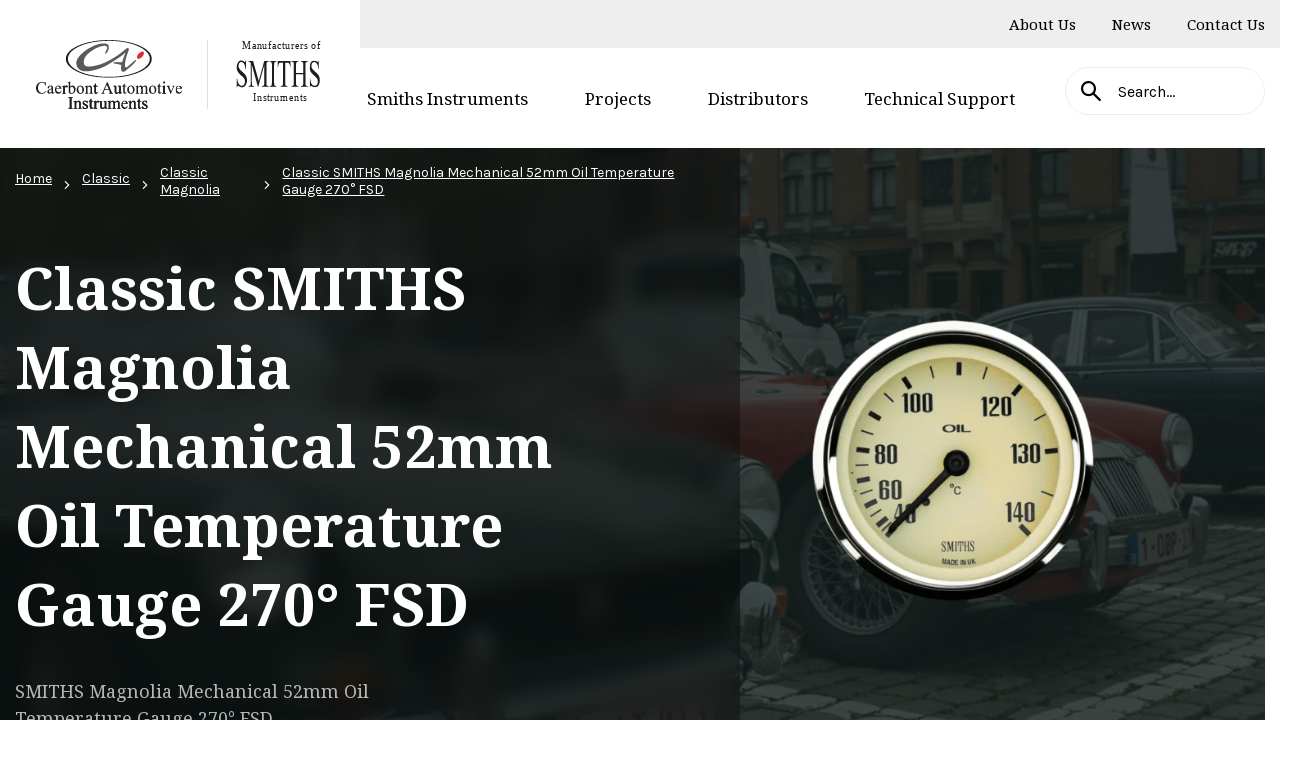

--- FILE ---
content_type: text/html; charset=UTF-8
request_url: https://www.smiths-instruments.co.uk/products/classic-smiths-magnolia-mechanical-52mm-oil-temperature-gauge-270-fsd/
body_size: 10577
content:
<!doctype html>
<html lang="en-GB" prefix="og: https://ogp.me/ns#">

	<head>
    	<style>img:is([sizes="auto" i], [sizes^="auto," i]) { contain-intrinsic-size: 3000px 1500px }</style>
	
<!-- Search Engine Optimization by Rank Math PRO - https://rankmath.com/ -->
<title>Classic SMITHS Magnolia Mechanical 52mm Oil Temperature Gauge 270° FSD</title>
<meta name="description" content="Classic SMITHS Magnolia Mechanical 52mm Oil Temperature Gauge 270° FSD 40-140°C. Chrome Full V or half round bezel and white illumination"/>
<meta name="robots" content="follow, index, max-snippet:-1, max-video-preview:-1, max-image-preview:large"/>
<link rel="canonical" href="https://www.smiths-instruments.co.uk/products/classic-smiths-magnolia-mechanical-52mm-oil-temperature-gauge-270-fsd/" />
<meta property="og:locale" content="en_GB" />
<meta property="og:type" content="article" />
<meta property="og:title" content="Classic SMITHS Magnolia Mechanical 52mm Oil Temperature Gauge 270° FSD" />
<meta property="og:description" content="Classic SMITHS Magnolia Mechanical 52mm Oil Temperature Gauge 270° FSD 40-140°C. Chrome Full V or half round bezel and white illumination" />
<meta property="og:url" content="https://www.smiths-instruments.co.uk/products/classic-smiths-magnolia-mechanical-52mm-oil-temperature-gauge-270-fsd/" />
<meta property="og:site_name" content="Caerbont Automotive Instruments | Manufacturers of Smiths Instruments" />
<meta property="og:updated_time" content="2024-10-07T13:37:07+00:00" />
<meta property="og:image" content="https://www.smiths-instruments.co.uk/app/uploads/2023/05/classicmagnoliamechoiltemp-3249.png" />
<meta property="og:image:secure_url" content="https://www.smiths-instruments.co.uk/app/uploads/2023/05/classicmagnoliamechoiltemp-3249.png" />
<meta property="og:image:width" content="566" />
<meta property="og:image:height" content="565" />
<meta property="og:image:alt" content="Classic SMITHS Magnolia Mechanical 52mm Oil Temperature Gauge 270° FSD" />
<meta property="og:image:type" content="image/png" />
<meta name="twitter:card" content="summary_large_image" />
<meta name="twitter:title" content="Classic SMITHS Magnolia Mechanical 52mm Oil Temperature Gauge 270° FSD" />
<meta name="twitter:description" content="Classic SMITHS Magnolia Mechanical 52mm Oil Temperature Gauge 270° FSD 40-140°C. Chrome Full V or half round bezel and white illumination" />
<meta name="twitter:image" content="https://www.smiths-instruments.co.uk/app/uploads/2023/05/classicmagnoliamechoiltemp-3249.png" />
<meta name="twitter:label1" content="Written by" />
<meta name="twitter:data1" content="spindogs" />
<meta name="twitter:label2" content="Time to read" />
<meta name="twitter:data2" content="Less than a minute" />
<!-- /Rank Math WordPress SEO plugin -->

<link rel='dns-prefetch' href='//ajax.googleapis.com' />
<script>
window._wpemojiSettings = {"baseUrl":"https:\/\/s.w.org\/images\/core\/emoji\/16.0.1\/72x72\/","ext":".png","svgUrl":"https:\/\/s.w.org\/images\/core\/emoji\/16.0.1\/svg\/","svgExt":".svg","source":{"concatemoji":"https:\/\/www.smiths-instruments.co.uk\/wp\/wp-includes\/js\/wp-emoji-release.min.js?ver=6.8.3"}};
/*! This file is auto-generated */
!function(s,n){var o,i,e;function c(e){try{var t={supportTests:e,timestamp:(new Date).valueOf()};sessionStorage.setItem(o,JSON.stringify(t))}catch(e){}}function p(e,t,n){e.clearRect(0,0,e.canvas.width,e.canvas.height),e.fillText(t,0,0);var t=new Uint32Array(e.getImageData(0,0,e.canvas.width,e.canvas.height).data),a=(e.clearRect(0,0,e.canvas.width,e.canvas.height),e.fillText(n,0,0),new Uint32Array(e.getImageData(0,0,e.canvas.width,e.canvas.height).data));return t.every(function(e,t){return e===a[t]})}function u(e,t){e.clearRect(0,0,e.canvas.width,e.canvas.height),e.fillText(t,0,0);for(var n=e.getImageData(16,16,1,1),a=0;a<n.data.length;a++)if(0!==n.data[a])return!1;return!0}function f(e,t,n,a){switch(t){case"flag":return n(e,"\ud83c\udff3\ufe0f\u200d\u26a7\ufe0f","\ud83c\udff3\ufe0f\u200b\u26a7\ufe0f")?!1:!n(e,"\ud83c\udde8\ud83c\uddf6","\ud83c\udde8\u200b\ud83c\uddf6")&&!n(e,"\ud83c\udff4\udb40\udc67\udb40\udc62\udb40\udc65\udb40\udc6e\udb40\udc67\udb40\udc7f","\ud83c\udff4\u200b\udb40\udc67\u200b\udb40\udc62\u200b\udb40\udc65\u200b\udb40\udc6e\u200b\udb40\udc67\u200b\udb40\udc7f");case"emoji":return!a(e,"\ud83e\udedf")}return!1}function g(e,t,n,a){var r="undefined"!=typeof WorkerGlobalScope&&self instanceof WorkerGlobalScope?new OffscreenCanvas(300,150):s.createElement("canvas"),o=r.getContext("2d",{willReadFrequently:!0}),i=(o.textBaseline="top",o.font="600 32px Arial",{});return e.forEach(function(e){i[e]=t(o,e,n,a)}),i}function t(e){var t=s.createElement("script");t.src=e,t.defer=!0,s.head.appendChild(t)}"undefined"!=typeof Promise&&(o="wpEmojiSettingsSupports",i=["flag","emoji"],n.supports={everything:!0,everythingExceptFlag:!0},e=new Promise(function(e){s.addEventListener("DOMContentLoaded",e,{once:!0})}),new Promise(function(t){var n=function(){try{var e=JSON.parse(sessionStorage.getItem(o));if("object"==typeof e&&"number"==typeof e.timestamp&&(new Date).valueOf()<e.timestamp+604800&&"object"==typeof e.supportTests)return e.supportTests}catch(e){}return null}();if(!n){if("undefined"!=typeof Worker&&"undefined"!=typeof OffscreenCanvas&&"undefined"!=typeof URL&&URL.createObjectURL&&"undefined"!=typeof Blob)try{var e="postMessage("+g.toString()+"("+[JSON.stringify(i),f.toString(),p.toString(),u.toString()].join(",")+"));",a=new Blob([e],{type:"text/javascript"}),r=new Worker(URL.createObjectURL(a),{name:"wpTestEmojiSupports"});return void(r.onmessage=function(e){c(n=e.data),r.terminate(),t(n)})}catch(e){}c(n=g(i,f,p,u))}t(n)}).then(function(e){for(var t in e)n.supports[t]=e[t],n.supports.everything=n.supports.everything&&n.supports[t],"flag"!==t&&(n.supports.everythingExceptFlag=n.supports.everythingExceptFlag&&n.supports[t]);n.supports.everythingExceptFlag=n.supports.everythingExceptFlag&&!n.supports.flag,n.DOMReady=!1,n.readyCallback=function(){n.DOMReady=!0}}).then(function(){return e}).then(function(){var e;n.supports.everything||(n.readyCallback(),(e=n.source||{}).concatemoji?t(e.concatemoji):e.wpemoji&&e.twemoji&&(t(e.twemoji),t(e.wpemoji)))}))}((window,document),window._wpemojiSettings);
</script>
<style id='wp-emoji-styles-inline-css'>

	img.wp-smiley, img.emoji {
		display: inline !important;
		border: none !important;
		box-shadow: none !important;
		height: 1em !important;
		width: 1em !important;
		margin: 0 0.07em !important;
		vertical-align: -0.1em !important;
		background: none !important;
		padding: 0 !important;
	}
</style>
<link rel='stylesheet' id='wp-block-library-css' href='https://www.smiths-instruments.co.uk/wp/wp-includes/css/dist/block-library/style.min.css?ver=6.8.3' media='all' />
<style id='classic-theme-styles-inline-css'>
/*! This file is auto-generated */
.wp-block-button__link{color:#fff;background-color:#32373c;border-radius:9999px;box-shadow:none;text-decoration:none;padding:calc(.667em + 2px) calc(1.333em + 2px);font-size:1.125em}.wp-block-file__button{background:#32373c;color:#fff;text-decoration:none}
</style>
<style id='global-styles-inline-css'>
:root{--wp--preset--aspect-ratio--square: 1;--wp--preset--aspect-ratio--4-3: 4/3;--wp--preset--aspect-ratio--3-4: 3/4;--wp--preset--aspect-ratio--3-2: 3/2;--wp--preset--aspect-ratio--2-3: 2/3;--wp--preset--aspect-ratio--16-9: 16/9;--wp--preset--aspect-ratio--9-16: 9/16;--wp--preset--color--black: #000000;--wp--preset--color--cyan-bluish-gray: #abb8c3;--wp--preset--color--white: #ffffff;--wp--preset--color--pale-pink: #f78da7;--wp--preset--color--vivid-red: #cf2e2e;--wp--preset--color--luminous-vivid-orange: #ff6900;--wp--preset--color--luminous-vivid-amber: #fcb900;--wp--preset--color--light-green-cyan: #7bdcb5;--wp--preset--color--vivid-green-cyan: #00d084;--wp--preset--color--pale-cyan-blue: #8ed1fc;--wp--preset--color--vivid-cyan-blue: #0693e3;--wp--preset--color--vivid-purple: #9b51e0;--wp--preset--gradient--vivid-cyan-blue-to-vivid-purple: linear-gradient(135deg,rgba(6,147,227,1) 0%,rgb(155,81,224) 100%);--wp--preset--gradient--light-green-cyan-to-vivid-green-cyan: linear-gradient(135deg,rgb(122,220,180) 0%,rgb(0,208,130) 100%);--wp--preset--gradient--luminous-vivid-amber-to-luminous-vivid-orange: linear-gradient(135deg,rgba(252,185,0,1) 0%,rgba(255,105,0,1) 100%);--wp--preset--gradient--luminous-vivid-orange-to-vivid-red: linear-gradient(135deg,rgba(255,105,0,1) 0%,rgb(207,46,46) 100%);--wp--preset--gradient--very-light-gray-to-cyan-bluish-gray: linear-gradient(135deg,rgb(238,238,238) 0%,rgb(169,184,195) 100%);--wp--preset--gradient--cool-to-warm-spectrum: linear-gradient(135deg,rgb(74,234,220) 0%,rgb(151,120,209) 20%,rgb(207,42,186) 40%,rgb(238,44,130) 60%,rgb(251,105,98) 80%,rgb(254,248,76) 100%);--wp--preset--gradient--blush-light-purple: linear-gradient(135deg,rgb(255,206,236) 0%,rgb(152,150,240) 100%);--wp--preset--gradient--blush-bordeaux: linear-gradient(135deg,rgb(254,205,165) 0%,rgb(254,45,45) 50%,rgb(107,0,62) 100%);--wp--preset--gradient--luminous-dusk: linear-gradient(135deg,rgb(255,203,112) 0%,rgb(199,81,192) 50%,rgb(65,88,208) 100%);--wp--preset--gradient--pale-ocean: linear-gradient(135deg,rgb(255,245,203) 0%,rgb(182,227,212) 50%,rgb(51,167,181) 100%);--wp--preset--gradient--electric-grass: linear-gradient(135deg,rgb(202,248,128) 0%,rgb(113,206,126) 100%);--wp--preset--gradient--midnight: linear-gradient(135deg,rgb(2,3,129) 0%,rgb(40,116,252) 100%);--wp--preset--font-size--small: 13px;--wp--preset--font-size--medium: 20px;--wp--preset--font-size--large: 36px;--wp--preset--font-size--x-large: 42px;--wp--preset--spacing--20: 0.44rem;--wp--preset--spacing--30: 0.67rem;--wp--preset--spacing--40: 1rem;--wp--preset--spacing--50: 1.5rem;--wp--preset--spacing--60: 2.25rem;--wp--preset--spacing--70: 3.38rem;--wp--preset--spacing--80: 5.06rem;--wp--preset--shadow--natural: 6px 6px 9px rgba(0, 0, 0, 0.2);--wp--preset--shadow--deep: 12px 12px 50px rgba(0, 0, 0, 0.4);--wp--preset--shadow--sharp: 6px 6px 0px rgba(0, 0, 0, 0.2);--wp--preset--shadow--outlined: 6px 6px 0px -3px rgba(255, 255, 255, 1), 6px 6px rgba(0, 0, 0, 1);--wp--preset--shadow--crisp: 6px 6px 0px rgba(0, 0, 0, 1);}:where(.is-layout-flex){gap: 0.5em;}:where(.is-layout-grid){gap: 0.5em;}body .is-layout-flex{display: flex;}.is-layout-flex{flex-wrap: wrap;align-items: center;}.is-layout-flex > :is(*, div){margin: 0;}body .is-layout-grid{display: grid;}.is-layout-grid > :is(*, div){margin: 0;}:where(.wp-block-columns.is-layout-flex){gap: 2em;}:where(.wp-block-columns.is-layout-grid){gap: 2em;}:where(.wp-block-post-template.is-layout-flex){gap: 1.25em;}:where(.wp-block-post-template.is-layout-grid){gap: 1.25em;}.has-black-color{color: var(--wp--preset--color--black) !important;}.has-cyan-bluish-gray-color{color: var(--wp--preset--color--cyan-bluish-gray) !important;}.has-white-color{color: var(--wp--preset--color--white) !important;}.has-pale-pink-color{color: var(--wp--preset--color--pale-pink) !important;}.has-vivid-red-color{color: var(--wp--preset--color--vivid-red) !important;}.has-luminous-vivid-orange-color{color: var(--wp--preset--color--luminous-vivid-orange) !important;}.has-luminous-vivid-amber-color{color: var(--wp--preset--color--luminous-vivid-amber) !important;}.has-light-green-cyan-color{color: var(--wp--preset--color--light-green-cyan) !important;}.has-vivid-green-cyan-color{color: var(--wp--preset--color--vivid-green-cyan) !important;}.has-pale-cyan-blue-color{color: var(--wp--preset--color--pale-cyan-blue) !important;}.has-vivid-cyan-blue-color{color: var(--wp--preset--color--vivid-cyan-blue) !important;}.has-vivid-purple-color{color: var(--wp--preset--color--vivid-purple) !important;}.has-black-background-color{background-color: var(--wp--preset--color--black) !important;}.has-cyan-bluish-gray-background-color{background-color: var(--wp--preset--color--cyan-bluish-gray) !important;}.has-white-background-color{background-color: var(--wp--preset--color--white) !important;}.has-pale-pink-background-color{background-color: var(--wp--preset--color--pale-pink) !important;}.has-vivid-red-background-color{background-color: var(--wp--preset--color--vivid-red) !important;}.has-luminous-vivid-orange-background-color{background-color: var(--wp--preset--color--luminous-vivid-orange) !important;}.has-luminous-vivid-amber-background-color{background-color: var(--wp--preset--color--luminous-vivid-amber) !important;}.has-light-green-cyan-background-color{background-color: var(--wp--preset--color--light-green-cyan) !important;}.has-vivid-green-cyan-background-color{background-color: var(--wp--preset--color--vivid-green-cyan) !important;}.has-pale-cyan-blue-background-color{background-color: var(--wp--preset--color--pale-cyan-blue) !important;}.has-vivid-cyan-blue-background-color{background-color: var(--wp--preset--color--vivid-cyan-blue) !important;}.has-vivid-purple-background-color{background-color: var(--wp--preset--color--vivid-purple) !important;}.has-black-border-color{border-color: var(--wp--preset--color--black) !important;}.has-cyan-bluish-gray-border-color{border-color: var(--wp--preset--color--cyan-bluish-gray) !important;}.has-white-border-color{border-color: var(--wp--preset--color--white) !important;}.has-pale-pink-border-color{border-color: var(--wp--preset--color--pale-pink) !important;}.has-vivid-red-border-color{border-color: var(--wp--preset--color--vivid-red) !important;}.has-luminous-vivid-orange-border-color{border-color: var(--wp--preset--color--luminous-vivid-orange) !important;}.has-luminous-vivid-amber-border-color{border-color: var(--wp--preset--color--luminous-vivid-amber) !important;}.has-light-green-cyan-border-color{border-color: var(--wp--preset--color--light-green-cyan) !important;}.has-vivid-green-cyan-border-color{border-color: var(--wp--preset--color--vivid-green-cyan) !important;}.has-pale-cyan-blue-border-color{border-color: var(--wp--preset--color--pale-cyan-blue) !important;}.has-vivid-cyan-blue-border-color{border-color: var(--wp--preset--color--vivid-cyan-blue) !important;}.has-vivid-purple-border-color{border-color: var(--wp--preset--color--vivid-purple) !important;}.has-vivid-cyan-blue-to-vivid-purple-gradient-background{background: var(--wp--preset--gradient--vivid-cyan-blue-to-vivid-purple) !important;}.has-light-green-cyan-to-vivid-green-cyan-gradient-background{background: var(--wp--preset--gradient--light-green-cyan-to-vivid-green-cyan) !important;}.has-luminous-vivid-amber-to-luminous-vivid-orange-gradient-background{background: var(--wp--preset--gradient--luminous-vivid-amber-to-luminous-vivid-orange) !important;}.has-luminous-vivid-orange-to-vivid-red-gradient-background{background: var(--wp--preset--gradient--luminous-vivid-orange-to-vivid-red) !important;}.has-very-light-gray-to-cyan-bluish-gray-gradient-background{background: var(--wp--preset--gradient--very-light-gray-to-cyan-bluish-gray) !important;}.has-cool-to-warm-spectrum-gradient-background{background: var(--wp--preset--gradient--cool-to-warm-spectrum) !important;}.has-blush-light-purple-gradient-background{background: var(--wp--preset--gradient--blush-light-purple) !important;}.has-blush-bordeaux-gradient-background{background: var(--wp--preset--gradient--blush-bordeaux) !important;}.has-luminous-dusk-gradient-background{background: var(--wp--preset--gradient--luminous-dusk) !important;}.has-pale-ocean-gradient-background{background: var(--wp--preset--gradient--pale-ocean) !important;}.has-electric-grass-gradient-background{background: var(--wp--preset--gradient--electric-grass) !important;}.has-midnight-gradient-background{background: var(--wp--preset--gradient--midnight) !important;}.has-small-font-size{font-size: var(--wp--preset--font-size--small) !important;}.has-medium-font-size{font-size: var(--wp--preset--font-size--medium) !important;}.has-large-font-size{font-size: var(--wp--preset--font-size--large) !important;}.has-x-large-font-size{font-size: var(--wp--preset--font-size--x-large) !important;}
:where(.wp-block-post-template.is-layout-flex){gap: 1.25em;}:where(.wp-block-post-template.is-layout-grid){gap: 1.25em;}
:where(.wp-block-columns.is-layout-flex){gap: 2em;}:where(.wp-block-columns.is-layout-grid){gap: 2em;}
:root :where(.wp-block-pullquote){font-size: 1.5em;line-height: 1.6;}
</style>
<link rel='stylesheet' id='spindogs-css' href='https://www.smiths-instruments.co.uk/app/themes/v1/css/main.css?ver=1721728089' media='all' />
<script src="https://ajax.googleapis.com/ajax/libs/webfont/1.6.26/webfont.js?ver=6.8.3" id="g-fonts-js"></script>
<link rel="https://api.w.org/" href="https://www.smiths-instruments.co.uk/wp-json/" /><link rel="EditURI" type="application/rsd+xml" title="RSD" href="https://www.smiths-instruments.co.uk/wp/xmlrpc.php?rsd" />
<link rel='shortlink' href='https://www.smiths-instruments.co.uk/?p=1642' />
<link rel="alternate" title="oEmbed (JSON)" type="application/json+oembed" href="https://www.smiths-instruments.co.uk/wp-json/oembed/1.0/embed?url=https%3A%2F%2Fwww.smiths-instruments.co.uk%2Fproducts%2Fclassic-smiths-magnolia-mechanical-52mm-oil-temperature-gauge-270-fsd%2F" />
<link rel="alternate" title="oEmbed (XML)" type="text/xml+oembed" href="https://www.smiths-instruments.co.uk/wp-json/oembed/1.0/embed?url=https%3A%2F%2Fwww.smiths-instruments.co.uk%2Fproducts%2Fclassic-smiths-magnolia-mechanical-52mm-oil-temperature-gauge-270-fsd%2F&#038;format=xml" />
<meta charset='UTF-8'><meta name="viewport" content="width=device-width, initial-scale=1, shrink-to-fit=no"><!-- Google Tag Manager -->
<script>(function(w,d,s,l,i){w[l]=w[l]||[];w[l].push({'gtm.start':
new Date().getTime(),event:'gtm.js'});var f=d.getElementsByTagName(s)[0],
j=d.createElement(s),dl=l!='dataLayer'?'&l='+l:'';j.async=true;j.src=
'https://www.googletagmanager.com/gtm.js?id='+i+dl;f.parentNode.insertBefore(j,f);
})(window,document,'script','dataLayer','GTM-KNPWN7H6');</script>
<!-- End Google Tag Manager -->

    <link rel="apple-touch-icon-precomposed" sizes="57x57" href="https://www.smiths-instruments.co.uk/app/themes/v1/images/favicon/apple-touch-icon-57x57.png" />
    <link rel="apple-touch-icon-precomposed" sizes="114x114" href="https://www.smiths-instruments.co.uk/app/themes/v1/images/favicon/apple-touch-icon-114x114.png" />
    <link rel="apple-touch-icon-precomposed" sizes="72x72" href="https://www.smiths-instruments.co.uk/app/themes/v1/images/favicon/apple-touch-icon-72x72.png" />
    <link rel="apple-touch-icon-precomposed" sizes="144x144" href="https://www.smiths-instruments.co.uk/app/themes/v1/images/favicon/apple-touch-icon-144x144.png" />
    <link rel="apple-touch-icon-precomposed" sizes="60x60" href="https://www.smiths-instruments.co.uk/app/themes/v1/images/favicon/apple-touch-icon-60x60.png" />
    <link rel="apple-touch-icon-precomposed" sizes="120x120" href="https://www.smiths-instruments.co.uk/app/themes/v1/images/favicon/apple-touch-icon-120x120.png" />
    <link rel="apple-touch-icon-precomposed" sizes="76x76" href="https://www.smiths-instruments.co.uk/app/themes/v1/images/favicon/apple-touch-icon-76x76.png" />
    <link rel="apple-touch-icon-precomposed" sizes="152x152" href="https://www.smiths-instruments.co.uk/app/themes/v1/images/favicon/apple-touch-icon-152x152.png" />

    <link rel="icon" type="image/png" href="https://www.smiths-instruments.co.uk/app/themes/v1/images/favicon/favicon-196x196.png" sizes="196x196" />
    <link rel="icon" type="image/png" href="https://www.smiths-instruments.co.uk/app/themes/v1/images/favicon/favicon-96x96.png" sizes="96x96" />
    <link rel="icon" type="image/png" href="https://www.smiths-instruments.co.uk/app/themes/v1/images/favicon/favicon-32x32.png" sizes="32x32" />
    <link rel="icon" type="image/png" href="https://www.smiths-instruments.co.uk/app/themes/v1/images/favicon/favicon-16x16.png" sizes="16x16" />
    <link rel="icon" type="image/png" href="https://www.smiths-instruments.co.uk/app/themes/v1/images/favicon/favicon-128.png" sizes="128x128" />

    <meta name="application-name" content="&nbsp;"/>
    <meta name="msapplication-TileColor" content="#FFFFFF" />
    <meta name="msapplication-TileImage" content="https://www.smiths-instruments.co.uk/app/themes/v1/mstile-144x144.png" />
    <meta name="msapplication-square70x70logo" content="https://www.smiths-instruments.co.uk/app/themes/v1/mstile-70x70.png" />
    <meta name="msapplication-square150x150logo" content="https://www.smiths-instruments.co.uk/app/themes/v1/mstile-150x150.png" />
    <meta name="msapplication-wide310x150logo" content="https://www.smiths-instruments.co.uk/app/themes/v1/mstile-310x150.png" />
    <meta name="msapplication-square310x310logo" content="https://www.smiths-instruments.co.uk/app/themes/v1/mstile-310x310.png" />

    <meta name="description" content="">
    <meta name="keywords" content="">
    <meta name="viewport" content="width=device-width, initial-scale=1, shrink-to-fit=no">

    <link rel="preload" href="https://www.smiths-instruments.co.uk/app/themes/v1/css/icomoon/fonts/icomoon.ttf?iedf88" as="font" type="font/ttf" crossorigin>
    <link rel="preload" href="https://www.smiths-instruments.co.uk/app/themes/v1/css/icomoon/fonts/icomoon.woff?iedf88" as="font" type="font/woff" crossorigin>
    <link rel="prefetch" href="https://www.smiths-instruments.co.uk/app/themes/v1/css/icomoon/fonts/icomoon.svg?iedf88#icomoon" as="image" type="image/svg+xml" crossorigin>
    </head>

	<body class='wp-singular product-template-default single single-product postid-1642 wp-theme-v1'>

		<div id="backToTop"></div>
		<nav aria-label="Skip to main">
			<a class="sronly-focusable skiptomain" href="#Main">Skip to main content</a>
		</nav>

		<!-- Google Tag Manager (noscript) -->
<noscript><iframe src="https://www.googletagmanager.com/ns.html?id=GTM-KNPWN7H6"
height="0" width="0" style="display:none;visibility:hidden"></iframe></noscript>
<!-- End Google Tag Manager (noscript) -->

		<!--wrapper-->
		<div class="wrapper">

			<header	class="header">
	<div class="header-aux">
		<div class="container">
			<div class="row">
				<div class="col-12">
					<div class="header-aux-nav">
													<nav aria-label="Auxillery" class="nav nav-aux">
								<ul>
																			<li class="menu-item">
											<a href="https://www.smiths-instruments.co.uk/about-us/">About Us</a>
										</li>
																			<li class="menu-item">
											<a href="https://www.smiths-instruments.co.uk/news/">News</a>
										</li>
																			<li class="menu-item">
											<a href="https://www.smiths-instruments.co.uk/contact-us/">Contact Us</a>
										</li>
																	</ul>
							</nav>
																		</div>
				</div>
			</div>
		</div>
	</div>
	<div class="header-main">
		<div class="container-fluid">
			<div class="container">
				<div class="row">
					<a href="/" class="header-logo">
						<img src="https://www.smiths-instruments.co.uk/app/themes/v1/images/caerbont-logo.svg" alt="Caebont Automotive Instuments">
						<img src="https://www.smiths-instruments.co.uk/app/themes/v1/images/manufacturers-of-smiths-instruments.svg" alt="Manufacturers of Smiths Instruments">
					</a>
										<div class="col">
						<div class="header-main-wrap">

														<div class="navwrap">
	<nav aria-label="Primary" class="nav">
					<ul>
									<li class="menu-item menu-item-has-children menu-item-has-megamenu">
													<button type="button" aria-haspopup="true" aria-expanded="false">Smiths Instruments</button>

															<div class="menu-item-is-megamenu">
									<div class="container">
										<div class="row">
											<div class="col-12">
																																				
												<div class="megamenu-wrap changeImage">
													<div class="megamenu-image changeImageHolder">
														<img src="https://www.smiths-instruments.co.uk/app/uploads/2023/03/shutterstock_757147291-2-scaled-600x400-c-default.jpg" data-original="https://www.smiths-instruments.co.uk/app/uploads/2023/03/shutterstock_757147291-2-scaled-600x400-c-default.jpg" role="presentation" alt="" loading="lazy">
														
																													<p>Aston Martin Bespoke Vintage Instruments &amp; Gauges</p>
																											</div>
													<div class="megamenu-content">
																												<div class="megamenu-list __colswrap">
															<ul>
																																																																		
																	<li class="menu-item">
																		<a href="https://www.smiths-instruments.co.uk/brands/aston-martin/" class="changeImageTrigger" data-image="https://www.smiths-instruments.co.uk/app/uploads/2023/03/shutterstock_757147291-2-scaled-600x400-c-default.jpg" data-description="Aston Martin Bespoke Vintage Instruments &amp; Gauges">Aston Martin</a>
																	</li>
																																																																		
																	<li class="menu-item">
																		<a href="https://www.smiths-instruments.co.uk/brands/austin-healey/" class="changeImageTrigger" data-image="https://www.smiths-instruments.co.uk/app/uploads/2023/04/shutterstock_1628429299-scaled-600x400-c-default.jpg" data-description="Unveil Luxury with Austin Healey Bespoke Gauges.">Austin Healey</a>
																	</li>
																																																																		
																	<li class="menu-item">
																		<a href="https://www.smiths-instruments.co.uk/brands/cobra/" class="changeImageTrigger" data-image="https://www.smiths-instruments.co.uk/app/uploads/2023/04/shutterstock_1897217935-1-2-600x400-c-default.jpg" data-description="Elevate Power and Style with CAI's range of Cobra Gauges">Cobra</a>
																	</li>
																																																																		
																	<li class="menu-item">
																		<a href="https://www.smiths-instruments.co.uk/brands/classic/" class="changeImageTrigger" data-image="https://www.smiths-instruments.co.uk/app/uploads/2023/04/shutterstock_1707297865-1-600x400-c-default.jpg" data-description="Timeless Elegance Redefined: Classic Smiths Gauges">Classic</a>
																	</li>
																																																																		
																	<li class="menu-item">
																		<a href="https://www.smiths-instruments.co.uk/brands/dual-gauges/" class="changeImageTrigger" data-image="https://www.smiths-instruments.co.uk/app/uploads/2023/05/Dual_CategoryMGA-1-scaled-600x400-c-default.jpg" data-description="Smiths Classic Dual Gauges">Dual Gauges</a>
																	</li>
																																																																		
																	<li class="menu-item">
																		<a href="https://www.smiths-instruments.co.uk/brands/gt40/" class="changeImageTrigger" data-image="https://www.smiths-instruments.co.uk/app/uploads/2023/04/shutterstock_1581600907-scaled-600x400-c-default.jpg" data-description="GT40 Classic &amp; Original New Gauges: Timeless Heritage, Modern Precision">GT40</a>
																	</li>
																																																																		
																	<li class="menu-item">
																		<a href="https://www.smiths-instruments.co.uk/brands/international/" class="changeImageTrigger" data-image="https://www.smiths-instruments.co.uk/app/uploads/2023/05/International-scaled-600x400-c-default.jpg" data-description="CAI designed international gauges with continental styling, aimed at the classic and retro vehicle of the 1980s.">International</a>
																	</li>
																																																																		
																	<li class="menu-item">
																		<a href="https://www.smiths-instruments.co.uk/brands/jaguar/" class="changeImageTrigger" data-image="https://www.smiths-instruments.co.uk/app/uploads/2023/04/shutterstock_691713652-scaled-600x400-c-default.jpg" data-description="Classic and vintage Jaguar gauges from CAI">Jaguar</a>
																	</li>
																																																																		
																	<li class="menu-item">
																		<a href="https://www.smiths-instruments.co.uk/brands/land-rover/" class="changeImageTrigger" data-image="https://www.smiths-instruments.co.uk/app/uploads/2023/05/shutterstock_1803086758-scaled-600x400-c-default.jpg" data-description="Elevate your off-road adventure with timeless, classic, vintage Land Rover gauges">Land Rover</a>
																	</li>
																																																																		
																	<li class="menu-item">
																		<a href="https://www.smiths-instruments.co.uk/brands/lotus/" class="changeImageTrigger" data-image="https://www.smiths-instruments.co.uk/app/uploads/2023/04/shutterstock_2237934309-scaled-600x400-c-default.jpg" data-description="Classic and vintage gauges from CAI for the Lotus Cortina, Elan, Elite, Esprit and Europa sports car.">Lotus</a>
																	</li>
																																																																		
																	<li class="menu-item">
																		<a href="https://www.smiths-instruments.co.uk/brands/mg/" class="changeImageTrigger" data-image="https://www.smiths-instruments.co.uk/app/uploads/2023/03/shutterstock_104010344-scaled-600x400-c-default.jpg" data-description="Heritage Smiths Classic Gauges from CAI for the MG Midget, MGA, MGB, GT V8 and MGC">MG</a>
																	</li>
																																																																		
																	<li class="menu-item">
																		<a href="https://www.smiths-instruments.co.uk/brands/mini/" class="changeImageTrigger" data-image="https://www.smiths-instruments.co.uk/app/uploads/2023/04/shutterstock_535671754-scaled-600x400-c-default.jpg" data-description="Classic Smiths gauges for the original British Mini ">Mini</a>
																	</li>
																																																																		
																	<li class="menu-item">
																		<a href="https://www.smiths-instruments.co.uk/brands/motorcycles/" class="changeImageTrigger" data-image="https://www.smiths-instruments.co.uk/app/uploads/2023/04/shutterstock_1380247994-scaled-600x400-c-default.jpg" data-description="Classic and Vintage Motorcycles Gauges for Iconic motorcycles">Motorcycles</a>
																	</li>
																																																																		
																	<li class="menu-item">
																		<a href="https://www.smiths-instruments.co.uk/brands/motorsport/" class="changeImageTrigger" data-image="https://www.smiths-instruments.co.uk/app/uploads/2023/04/shutterstock_2100153967-scaled-600x400-c-default.jpg" data-description="Vintage Motorsport Racing Gauges from CAI">Motorsport</a>
																	</li>
																																																																		
																	<li class="menu-item">
																		<a href="https://www.smiths-instruments.co.uk/brands/porsche/" class="changeImageTrigger" data-image="https://www.smiths-instruments.co.uk/app/uploads/2023/04/shutterstock_686844844-scaled-600x400-c-default.jpg" data-description="">Porsche</a>
																	</li>
																																																																		
																	<li class="menu-item">
																		<a href="https://www.smiths-instruments.co.uk/brands/sender-units/" class="changeImageTrigger" data-image="https://www.smiths-instruments.co.uk/app/uploads/2023/05/SenderUnitCatgory_TVRChimaera-1-1-scaled-600x400-c-default.jpg" data-description="">Sender Units</a>
																	</li>
																																																																		
																	<li class="menu-item">
																		<a href="https://www.smiths-instruments.co.uk/brands/triumph/" class="changeImageTrigger" data-image="https://www.smiths-instruments.co.uk/app/uploads/2023/04/shutterstock_1061371871-scaled-600x400-c-default.jpg" data-description="">Triumph</a>
																	</li>
																																																																		
																	<li class="menu-item">
																		<a href="https://www.smiths-instruments.co.uk/brands/tvr/" class="changeImageTrigger" data-image="https://www.smiths-instruments.co.uk/app/uploads/2023/04/shutterstock_2246803615-scaled-600x400-c-default.jpg" data-description="">TVR</a>
																	</li>
																																																																		
																	<li class="menu-item">
																		<a href="https://www.smiths-instruments.co.uk/brands/volkswagen/" class="changeImageTrigger" data-image="https://www.smiths-instruments.co.uk/app/uploads/2023/04/shutterstock_1889724064-scaled-600x400-c-default.jpg" data-description="">Volkswagen</a>
																	</li>
																															</ul>
														</div>
													</div>
												</div>
											</div>
										</div>
									</div>
								</div>
																		</li>
									<li class="menu-item menu-item-has-children ">
													<button type="button" aria-haspopup="true" aria-expanded="false">Projects</button>

															<ul>
																			<li class="menu-item">
											<a href="https://www.smiths-instruments.co.uk/project-categories/automotive/">Automotive</a>
										</li>
																			<li class="menu-item">
											<a href="https://www.smiths-instruments.co.uk/project-categories/motorcycles/">Motorcycles</a>
										</li>
																			<li class="menu-item">
											<a href="https://www.smiths-instruments.co.uk/project-categories/marine/">Marine</a>
										</li>
																			<li class="menu-item">
											<a href="https://www.smiths-instruments.co.uk/project-categories/industrial/">Industrial</a>
										</li>
																			<li class="menu-item">
											<a href="https://www.smiths-instruments.co.uk/project-categories/bespoke-gauges/">Bespoke Gauges</a>
										</li>
																			<li class="menu-item">
											<a href="https://www.smiths-instruments.co.uk/project-categories/aviation/">Aviation</a>
										</li>
																			<li class="menu-item">
											<a href="https://www.smiths-instruments.co.uk/bespoke-projects/whats-new/">What’s New</a>
										</li>
																			<li class="menu-item">
											<a href="https://www.smiths-instruments.co.uk/the-design-process/">The Design Process</a>
										</li>
																	</ul>
																		</li>
									<li class="menu-item  ">
													<a href="/distributors">Distributors</a>
											</li>
									<li class="menu-item menu-item-has-children ">
													<button type="button" aria-haspopup="true" aria-expanded="false">Technical Support</button>

															<ul>
																			<li class="menu-item">
											<a href="https://www.smiths-instruments.co.uk/product-dimensions/">Product Dimensions</a>
										</li>
																			<li class="menu-item">
											<a href="https://www.smiths-instruments.co.uk/bespoke-projects/product-instructions/">Product Instructions</a>
										</li>
																			<li class="menu-item">
											<a href="https://www.smiths-instruments.co.uk/faqs/">FAQs</a>
										</li>
																	</ul>
																		</li>
								
				<li class="menu-item search">
										<div class="searchbar searchBarElement" role="search" aria-hidden="true">
	<div class="searchbar-form">
		<form action="https://www.smiths-instruments.co.uk">
			<div class="field_wrap __text">
				<div class="label_wrap sronly">
					<label for="searchbar-input">Search</label>
				</div>
				<div class="input_wrap">
					<input type="text" name="s" placeholder="Search..." id="searchbar-input" class="searchBarFocus" value="">
				</div>
			</div>
			<div class="submit_wrap">
				<button type="submit">Search</button>
			</div>
		</form>
	</div>
</div>
									</li>
				<li class="header-aux __mobile">
					<div class="header-aux-nav">
													<nav aria-label="Auxillery" class="nav">
								<ul>
																			<li class="menu-item">
											<a href="https://www.smiths-instruments.co.uk/about-us/">About Us</a>
										</li>
																			<li class="menu-item">
											<a href="https://www.smiths-instruments.co.uk/news/">News</a>
										</li>
																			<li class="menu-item">
											<a href="https://www.smiths-instruments.co.uk/contact-us/">Contact Us</a>
										</li>
																	</ul>
							</nav>
																		</div>
				</li>
			</ul>
		
	</nav>
	</div>
							
						</div>
						<div class="header-opts">
														<button class="burger">
								<span class="burger-text burgerText">Menu</span>
								<span class="burger-toggle">
									<span></span>
								</span>
							</button>
													</div>
					</div>
				</div>
							</div>
					</div>
	</div>
</header>

			<main id="Main">
				
    <!--banner-->
<div class="container-fluid">
    <section class="productdetails-banner banner">
                                    <picture class="banner-image">
                <source srcset="https://www.smiths-instruments.co.uk/app/uploads/2023/04/shutterstock_1707297865-1-1440x0-c-default.jpg" type="image/png" media="(min-width:1200px)">
                <source srcset="https://www.smiths-instruments.co.uk/app/uploads/2023/04/shutterstock_1707297865-1-991x0-c-default.jpg" type="image/png" media="(min-width:992px)">
                <source srcset="https://www.smiths-instruments.co.uk/app/uploads/2023/04/shutterstock_1707297865-1-767x0-c-default.jpg" type="image/png" media="(min-width:768px)">
                <source srcset="https://www.smiths-instruments.co.uk/app/uploads/2023/04/shutterstock_1707297865-1-575x0-c-default.jpg" type="image/png" media="(min-width:576px)">
                <source srcset="https://www.smiths-instruments.co.uk/app/uploads/2023/04/shutterstock_1707297865-1-575x0-c-default.jpg" type="image/png">
                <img src="https://www.smiths-instruments.co.uk/app/uploads/2023/04/shutterstock_1707297865-1.jpg" alt="Classic&#x20;Gauges" data-object-fit="cover">
            </picture>
            <div class="banner-wrap">
                <div class="container">
                    <div class="banner-content">
                        <!-- Breadcrumb -->
<nav class="breadcrumb" aria-label="Breadcrumb">
	<div class="container">
		<div class="row">
			<div class="col-12">
				<ol class="breadcrumb-list">
											<li>
							<a href="https://www.smiths-instruments.co.uk" >Home</a>
						</li>
											<li>
							<a href="https://www.smiths-instruments.co.uk/brands/classic/" >Classic</a>
						</li>
											<li>
							<a href="https://www.smiths-instruments.co.uk/models/classic-magnolia/" >Classic Magnolia</a>
						</li>
											<li>
							<a href="https://www.smiths-instruments.co.uk/products/classic-smiths-magnolia-mechanical-52mm-oil-temperature-gauge-270-fsd/"  aria-current="Classic SMITHS Magnolia Mechanical 52mm Oil Temperature Gauge 270° FSD" >Classic SMITHS Magnolia Mechanical 52mm Oil Temperature Gauge 270° FSD</a>
						</li>
									</ol>
			</div>
		</div>
	</div>
</nav>
<!-- Breadcrumb END -->
                        
                        <h1 class="banner-title">Classic SMITHS Magnolia Mechanical 52mm Oil Temperature Gauge 270° FSD</h1>
                        <p class="banner-text">SMITHS Magnolia Mechanical 52mm Oil Temperature Gauge 270° FSD</p>
                    </div>
                </div>
                <!--container-->
            </div>
            <!--wrap-->
                                    <a class="banner-imagemodal" href="https://www.smiths-instruments.co.uk/app/uploads/2023/05/classicmagnoliamechoiltemp-3249-392x392-c-default.png" data-mfp-src="https://www.smiths-instruments.co.uk/app/uploads/2023/05/classicmagnoliamechoiltemp-3249-392x392-c-default.png" target="_blank">
                <picture class="banner-productimage">
                    <source srcset="https://www.smiths-instruments.co.uk/app/uploads/2023/05/classicmagnoliamechoiltemp-3249-392x392-c-default.png" type="image/png" media="(min-width:1200px)">
                    <source srcset="https://www.smiths-instruments.co.uk/app/uploads/2023/05/classicmagnoliamechoiltemp-3249-126x126-c-default.png" type="image/png">
                    <img src="https://www.smiths-instruments.co.uk/app/uploads/2023/05/classicmagnoliamechoiltemp-3249-392x392-c-default.png" alt="Classic&#x20;SMITHS&#x20;Magnolia&#x20;Mechanical&#x20;52mm&#x20;Oil&#x20;Temperature&#x20;Gauge&#x20;270&#xB0;&#x20;FSD" data-object-fit="cover">
                </picture>
            </a>
        </div>
    </section>
</div>
<!--banner-->
    

    
	<section class="flexibleblocks">

					
<!-- flexible block -->
<div class="flexibleblocks-block">
	<section
		class="editor-block">
		<!--mixcontent-->
		<div class="container">
			<div class="row">
				<div class="col-12">
					<div class="row">
						<div class="col-lg-8 offset-lg-2">
						    <h3>Classic SMITHS Magnolia Mechanical 52mm Oil Temperature Gauge 270° FSD</h3>
<p>Mechanical Oil Temperature gauge 270° full scale deflection. 40-140°C. Chrome bezel and white illumination</p>
<p>Also available in black</p>

						</div>
					</div>
				</div>
			</div>
		</div>
		<!--mixcontent-->
	</section>
</div>
<!-- flexible block -->
					<div class="flexibleblocks-block">
	<section class="table-block">
		<!--mixcontent-->
		<div class="container">
			<div class="row">
				<div class="col-lg-10 offset-lg-1">
					<div class="table-container">
                                                    <table border="0" cellspacing="0" cellpadding="0">
                                                                    <thead>
                                        <tr>
                                                                                            <th>Full V Bezel</th>
                                                                                            <th>1/2 Round Bezel</th>
                                                                                    </tr>
                                    </thead>
                                                                

                                                                    <tbody>
                                                                                    <tr>
                                                                                                    <td>TG1311-02C078</td>
                                                                                                    <td>		TG1311-07C078</td>
                                                                                            </tr>
                                                                            </tbody>
                                                            </table>
                                                
					</div>
				</div>
			</div>
		</div>
		<!--mixcontent-->
	</section>
</div>
<!-- flexible block -->
					
	<div class="flexibleblocks-block">
		<section class="fullwidthimage-cta-block">
			<div class="container-fluid">
				<div class="row">
					<div class="container-fluid">
						<div class="fullwidthimage">
							<picture>
								<source srcset="https://www.smiths-instruments.co.uk/app/uploads/2023/04/shutterstock_1707297865-1-1440x0-c-default.jpg" type="image/png" media="(min-width:1200px)">
								<source srcset="https://www.smiths-instruments.co.uk/app/uploads/2023/04/shutterstock_1707297865-1-991x0-c-default.jpg" type="image/png" media="(min-width:992px)">
								<source srcset="https://www.smiths-instruments.co.uk/app/uploads/2023/04/shutterstock_1707297865-1-767x0-c-default.jpg" type="image/png" media="(min-width:768px)">
								<source srcset="https://www.smiths-instruments.co.uk/app/uploads/2023/04/shutterstock_1707297865-1-575x0-c-default.jpg" type="image/png" media="(min-width:576px)">
								<source srcset="https://www.smiths-instruments.co.uk/app/uploads/2023/04/shutterstock_1707297865-1-575x0-c-default.jpg" type="image/png">
								<img src="https://www.smiths-instruments.co.uk/app/uploads/2023/04/shutterstock_1707297865-1.jpg" alt="Classic&#x20;Gauges" loading="lazy">
							</picture>
							<div class="row">
								<div class="col-12">
									<div class="container fullwidthimage-content">
										<div class="row">
											<div class="col-12 col-md-7 col-lg-5 offset-md-1">
												<div class="heading">
													<h2>Contact us</h2>
												</div>
												<div class="description">
													<p>To find out more, fill in our contact form.</p>
												</div>
												<div class="links">
																											<a href="https://www.smiths-instruments.co.uk/contact-us/" class="button" target="">Contact Us</a>
																									</div>
											</div>
										</div>
									</div>
								</div>
							</div>
						</div>
					</div>
				</div>
			</div>
		</section>
	</div>
	<!-- flexible block -->
		
	</section>
	<!-- flexibleblocks -->

    <div class="flexibleblocks-block">
	<section class="rangeslider">
		<div class="container">
			<div class="row">
				<div class="col-12">
					<!--pageiconlinks-->
			
                                                                                
					<div class="row">
						<div class="col-12 range">
							<div class="range-heading">
								<div class="heading">
									<h2></h2>
								</div>
								<div class="slider-range-controls">
									<div class="slider-buttons">
										<div class="slider-button">
											<button class="sliderbutton __prev sliderPrevButton">
												<span class="sronly">Previous Slide</span>
											</button>
										</div>
										<div class="slider-button __next">
											<button class="sliderbutton sliderNextButton">
												<span class="sronly">Next Slide</span>
											</button>
										</div>
									</div>
								</div>
							</div>
							<div class="row range-row">
								<div class="col-12">
									<!--slider-->
									<div class="range-items">
                                        									</div>
									<div class="slider-dots"></div>
									<!--slider-->
								</div>
							</div>
						</div>
					</div>
					<!--pageiconlinks-->
				</div>
			</div>
		</div>
	</section>
</div>
<!-- flexible block -->

			</main>
			<!--#Main-->

		</div>
		<!--wrapper-->

		<footer>
	<div class="footer">
		<div class="container">
			<div class="row">
				<div class="footer-col">
					<div class="footer-details">
						<p class="h2">Get in touch with us, we’d love to hear from you</p>
						<div class="email">
							<a href="/cdn-cgi/l/email-protection#bdd4d3dbd2fddedcd4dadcc8dad893ded2d0"><span class="__cf_email__" data-cfemail="f49d9a929bb497959d9395819391da979b99">[email&#160;protected]</span></a>
						</div>
						<div class="phone">
							<a href="tel:01639 732200">01639 732200</a>
						</div>
						<p class="address">Caerbont Automotive Instruments Ltd.<br />
Abercrave<br />
Swansea<br />
SA9 1SH</p>
						<ul class="social-media">
															<li>
									<a href="https://www.facebook.com/" target="_blank">
										<span class="icon-Facebook"></span>Facebook</a>
								</li>
							
															<li>
									<a href="https://twitter.com/" target="_blank">
										<span class="icon-Twitter"></span>Twitter</a>
								</li>
							
															<li>
									<a href="https://www.pinterest.co.uk/" target="_blank">
										<span class="icon-Pinterest"></span>Pinterest</a>
								</li>
							
															<li>
									<a href="https://www.instagram.com/" target="_blank">
										<span class="icon-Instagram"></span>Instagram</a>
								</li>
							
															<li>
									<a href="https://www.linkedin.com/" target="_blank">
										<span class="icon-Linkedin"></span>Linkedin</a>
								</li>
							
															<li>
									<a href="https://www.youtube.com/" target="_blank">
										<span class="icon-Youtube"></span>Youtube</a>
								</li>
													</ul>
					</div>
				</div>
				<div class="footer-col">
					<div class="footer-nav">
													<ul class="footer-nav-links">
																	<li>
										<a href="https://www.smiths-instruments.co.uk/about-us/">About Us</a>
									</li>
																	<li>
										<a href="https://www.smiths-instruments.co.uk/the-design-process/">The Design Process</a>
									</li>
																	<li>
										<a href="/distributors/">Distributors</a>
									</li>
																	<li>
										<a href="https://www.smiths-instruments.co.uk/faqs/">FAQs</a>
									</li>
																	<li>
										<a href="https://www.smiths-instruments.co.uk/product-dimensions/">Product Dimensions</a>
									</li>
																	<li>
										<a href="https://www.smiths-instruments.co.uk/bespoke-projects/product-instructions/">Product Instructions</a>
									</li>
																	<li>
										<a href="https://www.smiths-instruments.co.uk/news/">News</a>
									</li>
															</ul>
												<div class="logos">
							<img src="https://www.smiths-instruments.co.uk/app/themes/v1/images/cfa-ukas.png"/>
							<img src="https://www.smiths-instruments.co.uk/app/themes/v1/images/eu-regional-development-fund.png"/>
						</div>
						<div class="copyright">
							<ul>
								<li>&copy;2026
									Caerbont Automotive Instruments Ltd</li>
								<li>
									<a href="https://www.smiths-instruments.co.uk/privacy-policy/">Privacy Policy</a>
								</li>
								<li>Designed and Developed by
									<a href="https://www.spindogs.co.uk" target="_blank">Spindogs</a>
								</li>
							</ul>
						</div>
					</div>
				</div>
				<div class="footer-col">
					<div class="footer-enquiry">
						<div id="footerform">


    

    <form action="https&#x3A;&#x2F;&#x2F;www.smiths-instruments.co.uk&#x2F;contact-us&#x2F;"
        method="post"
        class=""
        enctype="multipart/form-data">

     
    <div style="display:none">
        <input type="hidden" name="footerform" value="1">
        <input type="hidden" name="_csrf" value="fc6fb35a05">
    </div>
            

    <div class="field_wrap&#x20;__text&#x20;&#x20;&#x20;" >

                <div class="label_wrap">
            <label for="footerform-_name">

                Name

                            </label>
                    </div>
    

    <div class="input_wrap">
                <input 
            type="text" 
            name="_name" 
            id="footerform-_name" 
            value="" 
            class="" 
             
             
             placeholder="Full&#x20;name" >
    </div>

    
    
</div>


            

    <div class="field_wrap&#x20;__email&#x20;&#x20;&#x20;" >

                <div class="label_wrap">
            <label for="footerform-_email">

                Email

                            </label>
                    </div>
    

    <div class="input_wrap">
                <input 
            type="email" 
            name="_email" 
            id="footerform-_email" 
            value="" 
            class="" 
             
             
             placeholder="Email" >
    </div>

    
    
</div>


            

    <div class="field_wrap&#x20;__select&#x20;&#x20;&#x20;" >

                <div class="label_wrap">
            <label for="footerform-_enquiry">

                Enquiry

                            </label>
                    </div>
    

    <div class="input_wrap">
        <select 
    name="_enquiry" 
    id="footerform-_enquiry"
     
    class="" 
     
     placeholder="Select&#x20;enquiry"     >
    <option value="">Please Select</option>
    
        
            <option value="0"  selected="selected"  >
                Please select
            </option>

            
        
            <option value="1"  >
                Product Enquiry
            </option>

            
        
            <option value="2"  >
                Technical Enquiry
            </option>

            
</select>
    </div>

    
    
</div>


            
<div class="submit_wrap">

            <button type="submit" class="">Submit Enquiry</button>
    
    
    
</div>


    
    </form>
</div>
					</div>
				</div>
			</div>
		</div>
	</div>
</footer>
		<script data-cfasync="false" src="/cdn-cgi/scripts/5c5dd728/cloudflare-static/email-decode.min.js"></script><script type="speculationrules">
{"prefetch":[{"source":"document","where":{"and":[{"href_matches":"\/*"},{"not":{"href_matches":["\/wp\/wp-*.php","\/wp\/wp-admin\/*","\/app\/uploads\/*","\/app\/*","\/app\/plugins\/*","\/app\/themes\/v1\/*","\/*\\?(.+)"]}},{"not":{"selector_matches":"a[rel~=\"nofollow\"]"}},{"not":{"selector_matches":".no-prefetch, .no-prefetch a"}}]},"eagerness":"conservative"}]}
</script>
<script src="https://www.smiths-instruments.co.uk/app/themes/v1/js/main.js?ver=1721728089" id="spindogs-js"></script>


		
<script>
    $(function(){
        $(".videoblock").each(function() {
            var thisBlock = $(this);
            var altVideoSrc = $(this).data('mfp-src');
            if (altVideoSrc.includes('https://youtu.be')) {
                var newStr = altVideoSrc.split('https://youtu.be/')[1];
                var newYoutubeUrl = 'https://www.youtube.com/watch?v=' + newStr;
                $(this).attr('data-mfp-src', newYoutubeUrl);
            }
            $(this).magnificPopup({
                type: "iframe",
                removalDelay: 160,
                preloader: !1,
                fixedContentPos: !1
            })
        });
    });
</script>


	<script defer src="https://static.cloudflareinsights.com/beacon.min.js/vcd15cbe7772f49c399c6a5babf22c1241717689176015" integrity="sha512-ZpsOmlRQV6y907TI0dKBHq9Md29nnaEIPlkf84rnaERnq6zvWvPUqr2ft8M1aS28oN72PdrCzSjY4U6VaAw1EQ==" data-cf-beacon='{"version":"2024.11.0","token":"f83bc09198fc44909bb34739e6728c3d","r":1,"server_timing":{"name":{"cfCacheStatus":true,"cfEdge":true,"cfExtPri":true,"cfL4":true,"cfOrigin":true,"cfSpeedBrain":true},"location_startswith":null}}' crossorigin="anonymous"></script>
</body>
</html>


--- FILE ---
content_type: text/css
request_url: https://www.smiths-instruments.co.uk/app/themes/v1/css/main.css?ver=1721728089
body_size: 48922
content:
:root{--blue:#007bff;--indigo:#6610f2;--purple:#6f42c1;--pink:#e83e8c;--red:#dc3545;--orange:#fd7e14;--yellow:#ffc107;--green:#28a745;--teal:#20c997;--cyan:#17a2b8;--white:#fff;--gray:#6c757d;--gray-dark:#343a40;--primary:#007bff;--secondary:#6c757d;--success:#28a745;--info:#17a2b8;--warning:#ffc107;--danger:#dc3545;--light:#f8f9fa;--dark:#343a40;--breakpoint-xs:0;--breakpoint-sm:576px;--breakpoint-md:768px;--breakpoint-lg:992px;--breakpoint-xl:1200px;--font-family-sans-serif:-apple-system,BlinkMacSystemFont,"Segoe UI",Roboto,"Helvetica Neue",Arial,"Noto Sans","Liberation Sans",sans-serif,"Apple Color Emoji","Segoe UI Emoji","Segoe UI Symbol","Noto Color Emoji";--font-family-monospace:SFMono-Regular,Menlo,Monaco,Consolas,"Liberation Mono","Courier New",monospace}.container,.container-fluid,.container-lg,.container-md,.container-sm,.container-xl{width:100%;padding-right:15px;padding-left:15px;margin-right:auto;margin-left:auto}@media (min-width:576px){.container,.container-sm{max-width:540px}}@media (min-width:768px){.container,.container-md,.container-sm{max-width:720px}}@media (min-width:992px){.container,.container-lg,.container-md,.container-sm{max-width:960px}}@media (min-width:1200px){.container,.container-lg,.container-md,.container-sm,.container-xl{max-width:1140px}}.row{display:flex;flex-wrap:wrap;margin-right:-15px;margin-left:-15px}.no-gutters{margin-right:0;margin-left:0}.no-gutters>.col,.no-gutters>[class*=col-]{padding-right:0;padding-left:0}.col,.col-1,.col-2,.col-3,.col-4,.col-5,.col-6,.col-7,.col-8,.col-9,.col-10,.col-11,.col-12,.col-auto,.col-lg,.col-lg-1,.col-lg-2,.col-lg-3,.col-lg-4,.col-lg-5,.col-lg-6,.col-lg-7,.col-lg-8,.col-lg-9,.col-lg-10,.col-lg-11,.col-lg-12,.col-lg-auto,.col-md,.col-md-1,.col-md-2,.col-md-3,.col-md-4,.col-md-5,.col-md-6,.col-md-7,.col-md-8,.col-md-9,.col-md-10,.col-md-11,.col-md-12,.col-md-auto,.col-sm,.col-sm-1,.col-sm-2,.col-sm-3,.col-sm-4,.col-sm-5,.col-sm-6,.col-sm-7,.col-sm-8,.col-sm-9,.col-sm-10,.col-sm-11,.col-sm-12,.col-sm-auto,.col-xl,.col-xl-1,.col-xl-2,.col-xl-3,.col-xl-4,.col-xl-5,.col-xl-6,.col-xl-7,.col-xl-8,.col-xl-9,.col-xl-10,.col-xl-11,.col-xl-12,.col-xl-auto{position:relative;width:100%;padding-right:15px;padding-left:15px}.col{flex-basis:0;flex-grow:1;max-width:100%}.row-cols-1>*{flex:0 0 100%;max-width:100%}.row-cols-2>*{flex:0 0 50%;max-width:50%}.row-cols-3>*{flex:0 0 33.3333333333%;max-width:33.3333333333%}.row-cols-4>*{flex:0 0 25%;max-width:25%}.row-cols-5>*{flex:0 0 20%;max-width:20%}.row-cols-6>*{flex:0 0 16.6666666667%;max-width:16.6666666667%}.col-auto{flex:0 0 auto;width:auto;max-width:100%}.col-1{flex:0 0 8.33333333%;max-width:8.33333333%}.col-2{flex:0 0 16.66666667%;max-width:16.66666667%}.col-3{flex:0 0 25%;max-width:25%}.col-4{flex:0 0 33.33333333%;max-width:33.33333333%}.col-5{flex:0 0 41.66666667%;max-width:41.66666667%}.col-6{flex:0 0 50%;max-width:50%}.col-7{flex:0 0 58.33333333%;max-width:58.33333333%}.col-8{flex:0 0 66.66666667%;max-width:66.66666667%}.col-9{flex:0 0 75%;max-width:75%}.col-10{flex:0 0 83.33333333%;max-width:83.33333333%}.col-11{flex:0 0 91.66666667%;max-width:91.66666667%}.col-12{flex:0 0 100%;max-width:100%}.order-first{order:-1}.order-last{order:13}.order-0{order:0}.order-1{order:1}.order-2{order:2}.order-3{order:3}.order-4{order:4}.order-5{order:5}.order-6{order:6}.order-7{order:7}.order-8{order:8}.order-9{order:9}.order-10{order:10}.order-11{order:11}.order-12{order:12}.offset-1{margin-left:8.33333333%}.offset-2{margin-left:16.66666667%}.offset-3{margin-left:25%}.offset-4{margin-left:33.33333333%}.offset-5{margin-left:41.66666667%}.offset-6{margin-left:50%}.offset-7{margin-left:58.33333333%}.offset-8{margin-left:66.66666667%}.offset-9{margin-left:75%}.offset-10{margin-left:83.33333333%}.offset-11{margin-left:91.66666667%}@media (min-width:576px){.col-sm{flex-basis:0;flex-grow:1;max-width:100%}.row-cols-sm-1>*{flex:0 0 100%;max-width:100%}.row-cols-sm-2>*{flex:0 0 50%;max-width:50%}.row-cols-sm-3>*{flex:0 0 33.3333333333%;max-width:33.3333333333%}.row-cols-sm-4>*{flex:0 0 25%;max-width:25%}.row-cols-sm-5>*{flex:0 0 20%;max-width:20%}.row-cols-sm-6>*{flex:0 0 16.6666666667%;max-width:16.6666666667%}.col-sm-auto{flex:0 0 auto;width:auto;max-width:100%}.col-sm-1{flex:0 0 8.33333333%;max-width:8.33333333%}.col-sm-2{flex:0 0 16.66666667%;max-width:16.66666667%}.col-sm-3{flex:0 0 25%;max-width:25%}.col-sm-4{flex:0 0 33.33333333%;max-width:33.33333333%}.col-sm-5{flex:0 0 41.66666667%;max-width:41.66666667%}.col-sm-6{flex:0 0 50%;max-width:50%}.col-sm-7{flex:0 0 58.33333333%;max-width:58.33333333%}.col-sm-8{flex:0 0 66.66666667%;max-width:66.66666667%}.col-sm-9{flex:0 0 75%;max-width:75%}.col-sm-10{flex:0 0 83.33333333%;max-width:83.33333333%}.col-sm-11{flex:0 0 91.66666667%;max-width:91.66666667%}.col-sm-12{flex:0 0 100%;max-width:100%}.order-sm-first{order:-1}.order-sm-last{order:13}.order-sm-0{order:0}.order-sm-1{order:1}.order-sm-2{order:2}.order-sm-3{order:3}.order-sm-4{order:4}.order-sm-5{order:5}.order-sm-6{order:6}.order-sm-7{order:7}.order-sm-8{order:8}.order-sm-9{order:9}.order-sm-10{order:10}.order-sm-11{order:11}.order-sm-12{order:12}.offset-sm-0{margin-left:0}.offset-sm-1{margin-left:8.33333333%}.offset-sm-2{margin-left:16.66666667%}.offset-sm-3{margin-left:25%}.offset-sm-4{margin-left:33.33333333%}.offset-sm-5{margin-left:41.66666667%}.offset-sm-6{margin-left:50%}.offset-sm-7{margin-left:58.33333333%}.offset-sm-8{margin-left:66.66666667%}.offset-sm-9{margin-left:75%}.offset-sm-10{margin-left:83.33333333%}.offset-sm-11{margin-left:91.66666667%}}@media (min-width:768px){.col-md{flex-basis:0;flex-grow:1;max-width:100%}.row-cols-md-1>*{flex:0 0 100%;max-width:100%}.row-cols-md-2>*{flex:0 0 50%;max-width:50%}.row-cols-md-3>*{flex:0 0 33.3333333333%;max-width:33.3333333333%}.row-cols-md-4>*{flex:0 0 25%;max-width:25%}.row-cols-md-5>*{flex:0 0 20%;max-width:20%}.row-cols-md-6>*{flex:0 0 16.6666666667%;max-width:16.6666666667%}.col-md-auto{flex:0 0 auto;width:auto;max-width:100%}.col-md-1{flex:0 0 8.33333333%;max-width:8.33333333%}.col-md-2{flex:0 0 16.66666667%;max-width:16.66666667%}.col-md-3{flex:0 0 25%;max-width:25%}.col-md-4{flex:0 0 33.33333333%;max-width:33.33333333%}.col-md-5{flex:0 0 41.66666667%;max-width:41.66666667%}.col-md-6{flex:0 0 50%;max-width:50%}.col-md-7{flex:0 0 58.33333333%;max-width:58.33333333%}.col-md-8{flex:0 0 66.66666667%;max-width:66.66666667%}.col-md-9{flex:0 0 75%;max-width:75%}.col-md-10{flex:0 0 83.33333333%;max-width:83.33333333%}.col-md-11{flex:0 0 91.66666667%;max-width:91.66666667%}.col-md-12{flex:0 0 100%;max-width:100%}.order-md-first{order:-1}.order-md-last{order:13}.order-md-0{order:0}.order-md-1{order:1}.order-md-2{order:2}.order-md-3{order:3}.order-md-4{order:4}.order-md-5{order:5}.order-md-6{order:6}.order-md-7{order:7}.order-md-8{order:8}.order-md-9{order:9}.order-md-10{order:10}.order-md-11{order:11}.order-md-12{order:12}.offset-md-0{margin-left:0}.offset-md-1{margin-left:8.33333333%}.offset-md-2{margin-left:16.66666667%}.offset-md-3{margin-left:25%}.offset-md-4{margin-left:33.33333333%}.offset-md-5{margin-left:41.66666667%}.offset-md-6{margin-left:50%}.offset-md-7{margin-left:58.33333333%}.offset-md-8{margin-left:66.66666667%}.offset-md-9{margin-left:75%}.offset-md-10{margin-left:83.33333333%}.offset-md-11{margin-left:91.66666667%}}@media (min-width:992px){.col-lg{flex-basis:0;flex-grow:1;max-width:100%}.row-cols-lg-1>*{flex:0 0 100%;max-width:100%}.row-cols-lg-2>*{flex:0 0 50%;max-width:50%}.row-cols-lg-3>*{flex:0 0 33.3333333333%;max-width:33.3333333333%}.row-cols-lg-4>*{flex:0 0 25%;max-width:25%}.row-cols-lg-5>*{flex:0 0 20%;max-width:20%}.row-cols-lg-6>*{flex:0 0 16.6666666667%;max-width:16.6666666667%}.col-lg-auto{flex:0 0 auto;width:auto;max-width:100%}.col-lg-1{flex:0 0 8.33333333%;max-width:8.33333333%}.col-lg-2{flex:0 0 16.66666667%;max-width:16.66666667%}.col-lg-3{flex:0 0 25%;max-width:25%}.col-lg-4{flex:0 0 33.33333333%;max-width:33.33333333%}.col-lg-5{flex:0 0 41.66666667%;max-width:41.66666667%}.col-lg-6{flex:0 0 50%;max-width:50%}.col-lg-7{flex:0 0 58.33333333%;max-width:58.33333333%}.col-lg-8{flex:0 0 66.66666667%;max-width:66.66666667%}.col-lg-9{flex:0 0 75%;max-width:75%}.col-lg-10{flex:0 0 83.33333333%;max-width:83.33333333%}.col-lg-11{flex:0 0 91.66666667%;max-width:91.66666667%}.col-lg-12{flex:0 0 100%;max-width:100%}.order-lg-first{order:-1}.order-lg-last{order:13}.order-lg-0{order:0}.order-lg-1{order:1}.order-lg-2{order:2}.order-lg-3{order:3}.order-lg-4{order:4}.order-lg-5{order:5}.order-lg-6{order:6}.order-lg-7{order:7}.order-lg-8{order:8}.order-lg-9{order:9}.order-lg-10{order:10}.order-lg-11{order:11}.order-lg-12{order:12}.offset-lg-0{margin-left:0}.offset-lg-1{margin-left:8.33333333%}.offset-lg-2{margin-left:16.66666667%}.offset-lg-3{margin-left:25%}.offset-lg-4{margin-left:33.33333333%}.offset-lg-5{margin-left:41.66666667%}.offset-lg-6{margin-left:50%}.offset-lg-7{margin-left:58.33333333%}.offset-lg-8{margin-left:66.66666667%}.offset-lg-9{margin-left:75%}.offset-lg-10{margin-left:83.33333333%}.offset-lg-11{margin-left:91.66666667%}}@media (min-width:1200px){.col-xl{flex-basis:0;flex-grow:1;max-width:100%}.row-cols-xl-1>*{flex:0 0 100%;max-width:100%}.row-cols-xl-2>*{flex:0 0 50%;max-width:50%}.row-cols-xl-3>*{flex:0 0 33.3333333333%;max-width:33.3333333333%}.row-cols-xl-4>*{flex:0 0 25%;max-width:25%}.row-cols-xl-5>*{flex:0 0 20%;max-width:20%}.row-cols-xl-6>*{flex:0 0 16.6666666667%;max-width:16.6666666667%}.col-xl-auto{flex:0 0 auto;width:auto;max-width:100%}.col-xl-1{flex:0 0 8.33333333%;max-width:8.33333333%}.col-xl-2{flex:0 0 16.66666667%;max-width:16.66666667%}.col-xl-3{flex:0 0 25%;max-width:25%}.col-xl-4{flex:0 0 33.33333333%;max-width:33.33333333%}.col-xl-5{flex:0 0 41.66666667%;max-width:41.66666667%}.col-xl-6{flex:0 0 50%;max-width:50%}.col-xl-7{flex:0 0 58.33333333%;max-width:58.33333333%}.col-xl-8{flex:0 0 66.66666667%;max-width:66.66666667%}.col-xl-9{flex:0 0 75%;max-width:75%}.col-xl-10{flex:0 0 83.33333333%;max-width:83.33333333%}.col-xl-11{flex:0 0 91.66666667%;max-width:91.66666667%}.col-xl-12{flex:0 0 100%;max-width:100%}.order-xl-first{order:-1}.order-xl-last{order:13}.order-xl-0{order:0}.order-xl-1{order:1}.order-xl-2{order:2}.order-xl-3{order:3}.order-xl-4{order:4}.order-xl-5{order:5}.order-xl-6{order:6}.order-xl-7{order:7}.order-xl-8{order:8}.order-xl-9{order:9}.order-xl-10{order:10}.order-xl-11{order:11}.order-xl-12{order:12}.offset-xl-0{margin-left:0}.offset-xl-1{margin-left:8.33333333%}.offset-xl-2{margin-left:16.66666667%}.offset-xl-3{margin-left:25%}.offset-xl-4{margin-left:33.33333333%}.offset-xl-5{margin-left:41.66666667%}.offset-xl-6{margin-left:50%}.offset-xl-7{margin-left:58.33333333%}.offset-xl-8{margin-left:66.66666667%}.offset-xl-9{margin-left:75%}.offset-xl-10{margin-left:83.33333333%}.offset-xl-11{margin-left:91.66666667%}}.align-baseline{vertical-align:baseline!important}.align-top{vertical-align:top!important}.align-middle{vertical-align:middle!important}.align-bottom{vertical-align:bottom!important}.align-text-bottom{vertical-align:text-bottom!important}.align-text-top{vertical-align:text-top!important}.bg-primary{background-color:#007bff!important}a.bg-primary:focus,a.bg-primary:hover,button.bg-primary:focus,button.bg-primary:hover{background-color:#0062cc!important}.bg-secondary{background-color:#6c757d!important}a.bg-secondary:focus,a.bg-secondary:hover,button.bg-secondary:focus,button.bg-secondary:hover{background-color:#545b62!important}.bg-success{background-color:#28a745!important}a.bg-success:focus,a.bg-success:hover,button.bg-success:focus,button.bg-success:hover{background-color:#1e7e34!important}.bg-info{background-color:#17a2b8!important}a.bg-info:focus,a.bg-info:hover,button.bg-info:focus,button.bg-info:hover{background-color:#117a8b!important}.bg-warning{background-color:#ffc107!important}a.bg-warning:focus,a.bg-warning:hover,button.bg-warning:focus,button.bg-warning:hover{background-color:#d39e00!important}.bg-danger{background-color:#dc3545!important}a.bg-danger:focus,a.bg-danger:hover,button.bg-danger:focus,button.bg-danger:hover{background-color:#bd2130!important}.bg-light{background-color:#f8f9fa!important}a.bg-light:focus,a.bg-light:hover,button.bg-light:focus,button.bg-light:hover{background-color:#dae0e5!important}.bg-dark{background-color:#343a40!important}a.bg-dark:focus,a.bg-dark:hover,button.bg-dark:focus,button.bg-dark:hover{background-color:#1d2124!important}.bg-white{background-color:#fff!important}.bg-transparent{background-color:transparent!important}.border{border:1px solid #dee2e6!important}.border-top{border-top:1px solid #dee2e6!important}.border-right{border-right:1px solid #dee2e6!important}.border-bottom{border-bottom:1px solid #dee2e6!important}.border-left{border-left:1px solid #dee2e6!important}.border-0{border:0!important}.border-top-0{border-top:0!important}.border-right-0{border-right:0!important}.border-bottom-0{border-bottom:0!important}.border-left-0{border-left:0!important}.border-primary{border-color:#007bff!important}.border-secondary{border-color:#6c757d!important}.border-success{border-color:#28a745!important}.border-info{border-color:#17a2b8!important}.border-warning{border-color:#ffc107!important}.border-danger{border-color:#dc3545!important}.border-light{border-color:#f8f9fa!important}.border-dark{border-color:#343a40!important}.border-white{border-color:#fff!important}.rounded-sm{border-radius:.2rem!important}.rounded{border-radius:.25rem!important}.rounded-top{border-top-left-radius:.25rem!important}.rounded-right,.rounded-top{border-top-right-radius:.25rem!important}.rounded-bottom,.rounded-right{border-bottom-right-radius:.25rem!important}.rounded-bottom,.rounded-left{border-bottom-left-radius:.25rem!important}.rounded-left{border-top-left-radius:.25rem!important}.rounded-lg{border-radius:.3rem!important}.rounded-circle{border-radius:50%!important}.rounded-pill{border-radius:50rem!important}.rounded-0{border-radius:0!important}.clearfix:after{display:block;clear:both;content:""}.d-none{display:none!important}.d-inline{display:inline!important}.d-inline-block{display:inline-block!important}.d-block{display:block!important}.d-table{display:table!important}.d-table-row{display:table-row!important}.d-table-cell{display:table-cell!important}.d-flex{display:flex!important}.d-inline-flex{display:inline-flex!important}@media (min-width:576px){.d-sm-none{display:none!important}.d-sm-inline{display:inline!important}.d-sm-inline-block{display:inline-block!important}.d-sm-block{display:block!important}.d-sm-table{display:table!important}.d-sm-table-row{display:table-row!important}.d-sm-table-cell{display:table-cell!important}.d-sm-flex{display:flex!important}.d-sm-inline-flex{display:inline-flex!important}}@media (min-width:768px){.d-md-none{display:none!important}.d-md-inline{display:inline!important}.d-md-inline-block{display:inline-block!important}.d-md-block{display:block!important}.d-md-table{display:table!important}.d-md-table-row{display:table-row!important}.d-md-table-cell{display:table-cell!important}.d-md-flex{display:flex!important}.d-md-inline-flex{display:inline-flex!important}}@media (min-width:992px){.d-lg-none{display:none!important}.d-lg-inline{display:inline!important}.d-lg-inline-block{display:inline-block!important}.d-lg-block{display:block!important}.d-lg-table{display:table!important}.d-lg-table-row{display:table-row!important}.d-lg-table-cell{display:table-cell!important}.d-lg-flex{display:flex!important}.d-lg-inline-flex{display:inline-flex!important}}@media (min-width:1200px){.d-xl-none{display:none!important}.d-xl-inline{display:inline!important}.d-xl-inline-block{display:inline-block!important}.d-xl-block{display:block!important}.d-xl-table{display:table!important}.d-xl-table-row{display:table-row!important}.d-xl-table-cell{display:table-cell!important}.d-xl-flex{display:flex!important}.d-xl-inline-flex{display:inline-flex!important}}@media print{.d-print-none{display:none!important}.d-print-inline{display:inline!important}.d-print-inline-block{display:inline-block!important}.d-print-block{display:block!important}.d-print-table{display:table!important}.d-print-table-row{display:table-row!important}.d-print-table-cell{display:table-cell!important}.d-print-flex{display:flex!important}.d-print-inline-flex{display:inline-flex!important}}.embed-responsive{position:relative;display:block;width:100%;padding:0;overflow:hidden}.embed-responsive:before{display:block;content:""}.embed-responsive .embed-responsive-item,.embed-responsive embed,.embed-responsive iframe,.embed-responsive object,.embed-responsive video{position:absolute;top:0;bottom:0;left:0;width:100%;height:100%;border:0}.embed-responsive-21by9:before{padding-top:42.85714286%}.embed-responsive-16by9:before{padding-top:56.25%}.embed-responsive-4by3:before{padding-top:75%}.embed-responsive-1by1:before{padding-top:100%}.flex-row{flex-direction:row!important}.flex-column{flex-direction:column!important}.flex-row-reverse{flex-direction:row-reverse!important}.flex-column-reverse{flex-direction:column-reverse!important}.flex-wrap{flex-wrap:wrap!important}.flex-nowrap{flex-wrap:nowrap!important}.flex-wrap-reverse{flex-wrap:wrap-reverse!important}.flex-fill{flex:1 1 auto!important}.flex-grow-0{flex-grow:0!important}.flex-grow-1{flex-grow:1!important}.flex-shrink-0{flex-shrink:0!important}.flex-shrink-1{flex-shrink:1!important}.justify-content-start{justify-content:flex-start!important}.justify-content-end{justify-content:flex-end!important}.justify-content-center{justify-content:center!important}.justify-content-between{justify-content:space-between!important}.justify-content-around{justify-content:space-around!important}.align-items-start{align-items:flex-start!important}.align-items-end{align-items:flex-end!important}.align-items-center{align-items:center!important}.align-items-baseline{align-items:baseline!important}.align-items-stretch{align-items:stretch!important}.align-content-start{align-content:flex-start!important}.align-content-end{align-content:flex-end!important}.align-content-center{align-content:center!important}.align-content-between{align-content:space-between!important}.align-content-around{align-content:space-around!important}.align-content-stretch{align-content:stretch!important}.align-self-auto{align-self:auto!important}.align-self-start{align-self:flex-start!important}.align-self-end{align-self:flex-end!important}.align-self-center{align-self:center!important}.align-self-baseline{align-self:baseline!important}.align-self-stretch{align-self:stretch!important}@media (min-width:576px){.flex-sm-row{flex-direction:row!important}.flex-sm-column{flex-direction:column!important}.flex-sm-row-reverse{flex-direction:row-reverse!important}.flex-sm-column-reverse{flex-direction:column-reverse!important}.flex-sm-wrap{flex-wrap:wrap!important}.flex-sm-nowrap{flex-wrap:nowrap!important}.flex-sm-wrap-reverse{flex-wrap:wrap-reverse!important}.flex-sm-fill{flex:1 1 auto!important}.flex-sm-grow-0{flex-grow:0!important}.flex-sm-grow-1{flex-grow:1!important}.flex-sm-shrink-0{flex-shrink:0!important}.flex-sm-shrink-1{flex-shrink:1!important}.justify-content-sm-start{justify-content:flex-start!important}.justify-content-sm-end{justify-content:flex-end!important}.justify-content-sm-center{justify-content:center!important}.justify-content-sm-between{justify-content:space-between!important}.justify-content-sm-around{justify-content:space-around!important}.align-items-sm-start{align-items:flex-start!important}.align-items-sm-end{align-items:flex-end!important}.align-items-sm-center{align-items:center!important}.align-items-sm-baseline{align-items:baseline!important}.align-items-sm-stretch{align-items:stretch!important}.align-content-sm-start{align-content:flex-start!important}.align-content-sm-end{align-content:flex-end!important}.align-content-sm-center{align-content:center!important}.align-content-sm-between{align-content:space-between!important}.align-content-sm-around{align-content:space-around!important}.align-content-sm-stretch{align-content:stretch!important}.align-self-sm-auto{align-self:auto!important}.align-self-sm-start{align-self:flex-start!important}.align-self-sm-end{align-self:flex-end!important}.align-self-sm-center{align-self:center!important}.align-self-sm-baseline{align-self:baseline!important}.align-self-sm-stretch{align-self:stretch!important}}@media (min-width:768px){.flex-md-row{flex-direction:row!important}.flex-md-column{flex-direction:column!important}.flex-md-row-reverse{flex-direction:row-reverse!important}.flex-md-column-reverse{flex-direction:column-reverse!important}.flex-md-wrap{flex-wrap:wrap!important}.flex-md-nowrap{flex-wrap:nowrap!important}.flex-md-wrap-reverse{flex-wrap:wrap-reverse!important}.flex-md-fill{flex:1 1 auto!important}.flex-md-grow-0{flex-grow:0!important}.flex-md-grow-1{flex-grow:1!important}.flex-md-shrink-0{flex-shrink:0!important}.flex-md-shrink-1{flex-shrink:1!important}.justify-content-md-start{justify-content:flex-start!important}.justify-content-md-end{justify-content:flex-end!important}.justify-content-md-center{justify-content:center!important}.justify-content-md-between{justify-content:space-between!important}.justify-content-md-around{justify-content:space-around!important}.align-items-md-start{align-items:flex-start!important}.align-items-md-end{align-items:flex-end!important}.align-items-md-center{align-items:center!important}.align-items-md-baseline{align-items:baseline!important}.align-items-md-stretch{align-items:stretch!important}.align-content-md-start{align-content:flex-start!important}.align-content-md-end{align-content:flex-end!important}.align-content-md-center{align-content:center!important}.align-content-md-between{align-content:space-between!important}.align-content-md-around{align-content:space-around!important}.align-content-md-stretch{align-content:stretch!important}.align-self-md-auto{align-self:auto!important}.align-self-md-start{align-self:flex-start!important}.align-self-md-end{align-self:flex-end!important}.align-self-md-center{align-self:center!important}.align-self-md-baseline{align-self:baseline!important}.align-self-md-stretch{align-self:stretch!important}}@media (min-width:992px){.flex-lg-row{flex-direction:row!important}.flex-lg-column{flex-direction:column!important}.flex-lg-row-reverse{flex-direction:row-reverse!important}.flex-lg-column-reverse{flex-direction:column-reverse!important}.flex-lg-wrap{flex-wrap:wrap!important}.flex-lg-nowrap{flex-wrap:nowrap!important}.flex-lg-wrap-reverse{flex-wrap:wrap-reverse!important}.flex-lg-fill{flex:1 1 auto!important}.flex-lg-grow-0{flex-grow:0!important}.flex-lg-grow-1{flex-grow:1!important}.flex-lg-shrink-0{flex-shrink:0!important}.flex-lg-shrink-1{flex-shrink:1!important}.justify-content-lg-start{justify-content:flex-start!important}.justify-content-lg-end{justify-content:flex-end!important}.justify-content-lg-center{justify-content:center!important}.justify-content-lg-between{justify-content:space-between!important}.justify-content-lg-around{justify-content:space-around!important}.align-items-lg-start{align-items:flex-start!important}.align-items-lg-end{align-items:flex-end!important}.align-items-lg-center{align-items:center!important}.align-items-lg-baseline{align-items:baseline!important}.align-items-lg-stretch{align-items:stretch!important}.align-content-lg-start{align-content:flex-start!important}.align-content-lg-end{align-content:flex-end!important}.align-content-lg-center{align-content:center!important}.align-content-lg-between{align-content:space-between!important}.align-content-lg-around{align-content:space-around!important}.align-content-lg-stretch{align-content:stretch!important}.align-self-lg-auto{align-self:auto!important}.align-self-lg-start{align-self:flex-start!important}.align-self-lg-end{align-self:flex-end!important}.align-self-lg-center{align-self:center!important}.align-self-lg-baseline{align-self:baseline!important}.align-self-lg-stretch{align-self:stretch!important}}@media (min-width:1200px){.flex-xl-row{flex-direction:row!important}.flex-xl-column{flex-direction:column!important}.flex-xl-row-reverse{flex-direction:row-reverse!important}.flex-xl-column-reverse{flex-direction:column-reverse!important}.flex-xl-wrap{flex-wrap:wrap!important}.flex-xl-nowrap{flex-wrap:nowrap!important}.flex-xl-wrap-reverse{flex-wrap:wrap-reverse!important}.flex-xl-fill{flex:1 1 auto!important}.flex-xl-grow-0{flex-grow:0!important}.flex-xl-grow-1{flex-grow:1!important}.flex-xl-shrink-0{flex-shrink:0!important}.flex-xl-shrink-1{flex-shrink:1!important}.justify-content-xl-start{justify-content:flex-start!important}.justify-content-xl-end{justify-content:flex-end!important}.justify-content-xl-center{justify-content:center!important}.justify-content-xl-between{justify-content:space-between!important}.justify-content-xl-around{justify-content:space-around!important}.align-items-xl-start{align-items:flex-start!important}.align-items-xl-end{align-items:flex-end!important}.align-items-xl-center{align-items:center!important}.align-items-xl-baseline{align-items:baseline!important}.align-items-xl-stretch{align-items:stretch!important}.align-content-xl-start{align-content:flex-start!important}.align-content-xl-end{align-content:flex-end!important}.align-content-xl-center{align-content:center!important}.align-content-xl-between{align-content:space-between!important}.align-content-xl-around{align-content:space-around!important}.align-content-xl-stretch{align-content:stretch!important}.align-self-xl-auto{align-self:auto!important}.align-self-xl-start{align-self:flex-start!important}.align-self-xl-end{align-self:flex-end!important}.align-self-xl-center{align-self:center!important}.align-self-xl-baseline{align-self:baseline!important}.align-self-xl-stretch{align-self:stretch!important}}.float-left{float:left!important}.float-right{float:right!important}.float-none{float:none!important}@media (min-width:576px){.float-sm-left{float:left!important}.float-sm-right{float:right!important}.float-sm-none{float:none!important}}@media (min-width:768px){.float-md-left{float:left!important}.float-md-right{float:right!important}.float-md-none{float:none!important}}@media (min-width:992px){.float-lg-left{float:left!important}.float-lg-right{float:right!important}.float-lg-none{float:none!important}}@media (min-width:1200px){.float-xl-left{float:left!important}.float-xl-right{float:right!important}.float-xl-none{float:none!important}}.user-select-all{-webkit-user-select:all!important;-moz-user-select:all!important;user-select:all!important}.user-select-auto{-webkit-user-select:auto!important;-moz-user-select:auto!important;user-select:auto!important}.user-select-none{-webkit-user-select:none!important;-moz-user-select:none!important;user-select:none!important}.overflow-auto{overflow:auto!important}.overflow-hidden{overflow:hidden!important}.position-static{position:static!important}.position-relative{position:relative!important}.position-absolute{position:absolute!important}.position-fixed{position:fixed!important}.position-sticky{position:sticky!important}.fixed-top{top:0}.fixed-bottom,.fixed-top{position:fixed;right:0;left:0;z-index:1030}.fixed-bottom{bottom:0}@supports (position:sticky){.sticky-top{position:sticky;top:0;z-index:1020}}.sr-only{position:absolute;width:1px;height:1px;padding:0;margin:-1px;overflow:hidden;clip:rect(0,0,0,0);white-space:nowrap;border:0}.sr-only-focusable:active,.sr-only-focusable:focus{position:static;width:auto;height:auto;overflow:visible;clip:auto;white-space:normal}.shadow-sm{box-shadow:0 .125rem .25rem rgba(0,0,0,.075)!important}.shadow{box-shadow:0 .5rem 1rem rgba(0,0,0,.15)!important}.shadow-lg{box-shadow:0 1rem 3rem rgba(0,0,0,.175)!important}.shadow-none{box-shadow:none!important}.w-25{width:25%!important}.w-50{width:50%!important}.w-75{width:75%!important}.w-100{width:100%!important}.w-auto{width:auto!important}.h-25{height:25%!important}.h-50{height:50%!important}.h-75{height:75%!important}.h-100{height:100%!important}.h-auto{height:auto!important}.mw-100{max-width:100%!important}.mh-100{max-height:100%!important}.min-vw-100{min-width:100vw!important}.min-vh-100{min-height:100vh!important}.vw-100{width:100vw!important}.vh-100{height:100vh!important}.m-0{margin:0!important}.mt-0,.my-0{margin-top:0!important}.mr-0,.mx-0{margin-right:0!important}.mb-0,.my-0{margin-bottom:0!important}.ml-0,.mx-0{margin-left:0!important}.m-1{margin:.25rem!important}.mt-1,.my-1{margin-top:.25rem!important}.mr-1,.mx-1{margin-right:.25rem!important}.mb-1,.my-1{margin-bottom:.25rem!important}.ml-1,.mx-1{margin-left:.25rem!important}.m-2{margin:.5rem!important}.mt-2,.my-2{margin-top:.5rem!important}.mr-2,.mx-2{margin-right:.5rem!important}.mb-2,.my-2{margin-bottom:.5rem!important}.ml-2,.mx-2{margin-left:.5rem!important}.m-3{margin:1rem!important}.mt-3,.my-3{margin-top:1rem!important}.mr-3,.mx-3{margin-right:1rem!important}.mb-3,.my-3{margin-bottom:1rem!important}.ml-3,.mx-3{margin-left:1rem!important}.m-4{margin:1.5rem!important}.mt-4,.my-4{margin-top:1.5rem!important}.mr-4,.mx-4{margin-right:1.5rem!important}.mb-4,.my-4{margin-bottom:1.5rem!important}.ml-4,.mx-4{margin-left:1.5rem!important}.m-5{margin:3rem!important}.mt-5,.my-5{margin-top:3rem!important}.mr-5,.mx-5{margin-right:3rem!important}.mb-5,.my-5{margin-bottom:3rem!important}.ml-5,.mx-5{margin-left:3rem!important}.p-0{padding:0!important}.pt-0,.py-0{padding-top:0!important}.pr-0,.px-0{padding-right:0!important}.pb-0,.py-0{padding-bottom:0!important}.pl-0,.px-0{padding-left:0!important}.p-1{padding:.25rem!important}.pt-1,.py-1{padding-top:.25rem!important}.pr-1,.px-1{padding-right:.25rem!important}.pb-1,.py-1{padding-bottom:.25rem!important}.pl-1,.px-1{padding-left:.25rem!important}.p-2{padding:.5rem!important}.pt-2,.py-2{padding-top:.5rem!important}.pr-2,.px-2{padding-right:.5rem!important}.pb-2,.py-2{padding-bottom:.5rem!important}.pl-2,.px-2{padding-left:.5rem!important}.p-3{padding:1rem!important}.pt-3,.py-3{padding-top:1rem!important}.pr-3,.px-3{padding-right:1rem!important}.pb-3,.py-3{padding-bottom:1rem!important}.pl-3,.px-3{padding-left:1rem!important}.p-4{padding:1.5rem!important}.pt-4,.py-4{padding-top:1.5rem!important}.pr-4,.px-4{padding-right:1.5rem!important}.pb-4,.py-4{padding-bottom:1.5rem!important}.pl-4,.px-4{padding-left:1.5rem!important}.p-5{padding:3rem!important}.pt-5,.py-5{padding-top:3rem!important}.pr-5,.px-5{padding-right:3rem!important}.pb-5,.py-5{padding-bottom:3rem!important}.pl-5,.px-5{padding-left:3rem!important}.m-n1{margin:-.25rem!important}.mt-n1,.my-n1{margin-top:-.25rem!important}.mr-n1,.mx-n1{margin-right:-.25rem!important}.mb-n1,.my-n1{margin-bottom:-.25rem!important}.ml-n1,.mx-n1{margin-left:-.25rem!important}.m-n2{margin:-.5rem!important}.mt-n2,.my-n2{margin-top:-.5rem!important}.mr-n2,.mx-n2{margin-right:-.5rem!important}.mb-n2,.my-n2{margin-bottom:-.5rem!important}.ml-n2,.mx-n2{margin-left:-.5rem!important}.m-n3{margin:-1rem!important}.mt-n3,.my-n3{margin-top:-1rem!important}.mr-n3,.mx-n3{margin-right:-1rem!important}.mb-n3,.my-n3{margin-bottom:-1rem!important}.ml-n3,.mx-n3{margin-left:-1rem!important}.m-n4{margin:-1.5rem!important}.mt-n4,.my-n4{margin-top:-1.5rem!important}.mr-n4,.mx-n4{margin-right:-1.5rem!important}.mb-n4,.my-n4{margin-bottom:-1.5rem!important}.ml-n4,.mx-n4{margin-left:-1.5rem!important}.m-n5{margin:-3rem!important}.mt-n5,.my-n5{margin-top:-3rem!important}.mr-n5,.mx-n5{margin-right:-3rem!important}.mb-n5,.my-n5{margin-bottom:-3rem!important}.ml-n5,.mx-n5{margin-left:-3rem!important}.m-auto{margin:auto!important}.mt-auto,.my-auto{margin-top:auto!important}.mr-auto,.mx-auto{margin-right:auto!important}.mb-auto,.my-auto{margin-bottom:auto!important}.ml-auto,.mx-auto{margin-left:auto!important}@media (min-width:576px){.m-sm-0{margin:0!important}.mt-sm-0,.my-sm-0{margin-top:0!important}.mr-sm-0,.mx-sm-0{margin-right:0!important}.mb-sm-0,.my-sm-0{margin-bottom:0!important}.ml-sm-0,.mx-sm-0{margin-left:0!important}.m-sm-1{margin:.25rem!important}.mt-sm-1,.my-sm-1{margin-top:.25rem!important}.mr-sm-1,.mx-sm-1{margin-right:.25rem!important}.mb-sm-1,.my-sm-1{margin-bottom:.25rem!important}.ml-sm-1,.mx-sm-1{margin-left:.25rem!important}.m-sm-2{margin:.5rem!important}.mt-sm-2,.my-sm-2{margin-top:.5rem!important}.mr-sm-2,.mx-sm-2{margin-right:.5rem!important}.mb-sm-2,.my-sm-2{margin-bottom:.5rem!important}.ml-sm-2,.mx-sm-2{margin-left:.5rem!important}.m-sm-3{margin:1rem!important}.mt-sm-3,.my-sm-3{margin-top:1rem!important}.mr-sm-3,.mx-sm-3{margin-right:1rem!important}.mb-sm-3,.my-sm-3{margin-bottom:1rem!important}.ml-sm-3,.mx-sm-3{margin-left:1rem!important}.m-sm-4{margin:1.5rem!important}.mt-sm-4,.my-sm-4{margin-top:1.5rem!important}.mr-sm-4,.mx-sm-4{margin-right:1.5rem!important}.mb-sm-4,.my-sm-4{margin-bottom:1.5rem!important}.ml-sm-4,.mx-sm-4{margin-left:1.5rem!important}.m-sm-5{margin:3rem!important}.mt-sm-5,.my-sm-5{margin-top:3rem!important}.mr-sm-5,.mx-sm-5{margin-right:3rem!important}.mb-sm-5,.my-sm-5{margin-bottom:3rem!important}.ml-sm-5,.mx-sm-5{margin-left:3rem!important}.p-sm-0{padding:0!important}.pt-sm-0,.py-sm-0{padding-top:0!important}.pr-sm-0,.px-sm-0{padding-right:0!important}.pb-sm-0,.py-sm-0{padding-bottom:0!important}.pl-sm-0,.px-sm-0{padding-left:0!important}.p-sm-1{padding:.25rem!important}.pt-sm-1,.py-sm-1{padding-top:.25rem!important}.pr-sm-1,.px-sm-1{padding-right:.25rem!important}.pb-sm-1,.py-sm-1{padding-bottom:.25rem!important}.pl-sm-1,.px-sm-1{padding-left:.25rem!important}.p-sm-2{padding:.5rem!important}.pt-sm-2,.py-sm-2{padding-top:.5rem!important}.pr-sm-2,.px-sm-2{padding-right:.5rem!important}.pb-sm-2,.py-sm-2{padding-bottom:.5rem!important}.pl-sm-2,.px-sm-2{padding-left:.5rem!important}.p-sm-3{padding:1rem!important}.pt-sm-3,.py-sm-3{padding-top:1rem!important}.pr-sm-3,.px-sm-3{padding-right:1rem!important}.pb-sm-3,.py-sm-3{padding-bottom:1rem!important}.pl-sm-3,.px-sm-3{padding-left:1rem!important}.p-sm-4{padding:1.5rem!important}.pt-sm-4,.py-sm-4{padding-top:1.5rem!important}.pr-sm-4,.px-sm-4{padding-right:1.5rem!important}.pb-sm-4,.py-sm-4{padding-bottom:1.5rem!important}.pl-sm-4,.px-sm-4{padding-left:1.5rem!important}.p-sm-5{padding:3rem!important}.pt-sm-5,.py-sm-5{padding-top:3rem!important}.pr-sm-5,.px-sm-5{padding-right:3rem!important}.pb-sm-5,.py-sm-5{padding-bottom:3rem!important}.pl-sm-5,.px-sm-5{padding-left:3rem!important}.m-sm-n1{margin:-.25rem!important}.mt-sm-n1,.my-sm-n1{margin-top:-.25rem!important}.mr-sm-n1,.mx-sm-n1{margin-right:-.25rem!important}.mb-sm-n1,.my-sm-n1{margin-bottom:-.25rem!important}.ml-sm-n1,.mx-sm-n1{margin-left:-.25rem!important}.m-sm-n2{margin:-.5rem!important}.mt-sm-n2,.my-sm-n2{margin-top:-.5rem!important}.mr-sm-n2,.mx-sm-n2{margin-right:-.5rem!important}.mb-sm-n2,.my-sm-n2{margin-bottom:-.5rem!important}.ml-sm-n2,.mx-sm-n2{margin-left:-.5rem!important}.m-sm-n3{margin:-1rem!important}.mt-sm-n3,.my-sm-n3{margin-top:-1rem!important}.mr-sm-n3,.mx-sm-n3{margin-right:-1rem!important}.mb-sm-n3,.my-sm-n3{margin-bottom:-1rem!important}.ml-sm-n3,.mx-sm-n3{margin-left:-1rem!important}.m-sm-n4{margin:-1.5rem!important}.mt-sm-n4,.my-sm-n4{margin-top:-1.5rem!important}.mr-sm-n4,.mx-sm-n4{margin-right:-1.5rem!important}.mb-sm-n4,.my-sm-n4{margin-bottom:-1.5rem!important}.ml-sm-n4,.mx-sm-n4{margin-left:-1.5rem!important}.m-sm-n5{margin:-3rem!important}.mt-sm-n5,.my-sm-n5{margin-top:-3rem!important}.mr-sm-n5,.mx-sm-n5{margin-right:-3rem!important}.mb-sm-n5,.my-sm-n5{margin-bottom:-3rem!important}.ml-sm-n5,.mx-sm-n5{margin-left:-3rem!important}.m-sm-auto{margin:auto!important}.mt-sm-auto,.my-sm-auto{margin-top:auto!important}.mr-sm-auto,.mx-sm-auto{margin-right:auto!important}.mb-sm-auto,.my-sm-auto{margin-bottom:auto!important}.ml-sm-auto,.mx-sm-auto{margin-left:auto!important}}@media (min-width:768px){.m-md-0{margin:0!important}.mt-md-0,.my-md-0{margin-top:0!important}.mr-md-0,.mx-md-0{margin-right:0!important}.mb-md-0,.my-md-0{margin-bottom:0!important}.ml-md-0,.mx-md-0{margin-left:0!important}.m-md-1{margin:.25rem!important}.mt-md-1,.my-md-1{margin-top:.25rem!important}.mr-md-1,.mx-md-1{margin-right:.25rem!important}.mb-md-1,.my-md-1{margin-bottom:.25rem!important}.ml-md-1,.mx-md-1{margin-left:.25rem!important}.m-md-2{margin:.5rem!important}.mt-md-2,.my-md-2{margin-top:.5rem!important}.mr-md-2,.mx-md-2{margin-right:.5rem!important}.mb-md-2,.my-md-2{margin-bottom:.5rem!important}.ml-md-2,.mx-md-2{margin-left:.5rem!important}.m-md-3{margin:1rem!important}.mt-md-3,.my-md-3{margin-top:1rem!important}.mr-md-3,.mx-md-3{margin-right:1rem!important}.mb-md-3,.my-md-3{margin-bottom:1rem!important}.ml-md-3,.mx-md-3{margin-left:1rem!important}.m-md-4{margin:1.5rem!important}.mt-md-4,.my-md-4{margin-top:1.5rem!important}.mr-md-4,.mx-md-4{margin-right:1.5rem!important}.mb-md-4,.my-md-4{margin-bottom:1.5rem!important}.ml-md-4,.mx-md-4{margin-left:1.5rem!important}.m-md-5{margin:3rem!important}.mt-md-5,.my-md-5{margin-top:3rem!important}.mr-md-5,.mx-md-5{margin-right:3rem!important}.mb-md-5,.my-md-5{margin-bottom:3rem!important}.ml-md-5,.mx-md-5{margin-left:3rem!important}.p-md-0{padding:0!important}.pt-md-0,.py-md-0{padding-top:0!important}.pr-md-0,.px-md-0{padding-right:0!important}.pb-md-0,.py-md-0{padding-bottom:0!important}.pl-md-0,.px-md-0{padding-left:0!important}.p-md-1{padding:.25rem!important}.pt-md-1,.py-md-1{padding-top:.25rem!important}.pr-md-1,.px-md-1{padding-right:.25rem!important}.pb-md-1,.py-md-1{padding-bottom:.25rem!important}.pl-md-1,.px-md-1{padding-left:.25rem!important}.p-md-2{padding:.5rem!important}.pt-md-2,.py-md-2{padding-top:.5rem!important}.pr-md-2,.px-md-2{padding-right:.5rem!important}.pb-md-2,.py-md-2{padding-bottom:.5rem!important}.pl-md-2,.px-md-2{padding-left:.5rem!important}.p-md-3{padding:1rem!important}.pt-md-3,.py-md-3{padding-top:1rem!important}.pr-md-3,.px-md-3{padding-right:1rem!important}.pb-md-3,.py-md-3{padding-bottom:1rem!important}.pl-md-3,.px-md-3{padding-left:1rem!important}.p-md-4{padding:1.5rem!important}.pt-md-4,.py-md-4{padding-top:1.5rem!important}.pr-md-4,.px-md-4{padding-right:1.5rem!important}.pb-md-4,.py-md-4{padding-bottom:1.5rem!important}.pl-md-4,.px-md-4{padding-left:1.5rem!important}.p-md-5{padding:3rem!important}.pt-md-5,.py-md-5{padding-top:3rem!important}.pr-md-5,.px-md-5{padding-right:3rem!important}.pb-md-5,.py-md-5{padding-bottom:3rem!important}.pl-md-5,.px-md-5{padding-left:3rem!important}.m-md-n1{margin:-.25rem!important}.mt-md-n1,.my-md-n1{margin-top:-.25rem!important}.mr-md-n1,.mx-md-n1{margin-right:-.25rem!important}.mb-md-n1,.my-md-n1{margin-bottom:-.25rem!important}.ml-md-n1,.mx-md-n1{margin-left:-.25rem!important}.m-md-n2{margin:-.5rem!important}.mt-md-n2,.my-md-n2{margin-top:-.5rem!important}.mr-md-n2,.mx-md-n2{margin-right:-.5rem!important}.mb-md-n2,.my-md-n2{margin-bottom:-.5rem!important}.ml-md-n2,.mx-md-n2{margin-left:-.5rem!important}.m-md-n3{margin:-1rem!important}.mt-md-n3,.my-md-n3{margin-top:-1rem!important}.mr-md-n3,.mx-md-n3{margin-right:-1rem!important}.mb-md-n3,.my-md-n3{margin-bottom:-1rem!important}.ml-md-n3,.mx-md-n3{margin-left:-1rem!important}.m-md-n4{margin:-1.5rem!important}.mt-md-n4,.my-md-n4{margin-top:-1.5rem!important}.mr-md-n4,.mx-md-n4{margin-right:-1.5rem!important}.mb-md-n4,.my-md-n4{margin-bottom:-1.5rem!important}.ml-md-n4,.mx-md-n4{margin-left:-1.5rem!important}.m-md-n5{margin:-3rem!important}.mt-md-n5,.my-md-n5{margin-top:-3rem!important}.mr-md-n5,.mx-md-n5{margin-right:-3rem!important}.mb-md-n5,.my-md-n5{margin-bottom:-3rem!important}.ml-md-n5,.mx-md-n5{margin-left:-3rem!important}.m-md-auto{margin:auto!important}.mt-md-auto,.my-md-auto{margin-top:auto!important}.mr-md-auto,.mx-md-auto{margin-right:auto!important}.mb-md-auto,.my-md-auto{margin-bottom:auto!important}.ml-md-auto,.mx-md-auto{margin-left:auto!important}}@media (min-width:992px){.m-lg-0{margin:0!important}.mt-lg-0,.my-lg-0{margin-top:0!important}.mr-lg-0,.mx-lg-0{margin-right:0!important}.mb-lg-0,.my-lg-0{margin-bottom:0!important}.ml-lg-0,.mx-lg-0{margin-left:0!important}.m-lg-1{margin:.25rem!important}.mt-lg-1,.my-lg-1{margin-top:.25rem!important}.mr-lg-1,.mx-lg-1{margin-right:.25rem!important}.mb-lg-1,.my-lg-1{margin-bottom:.25rem!important}.ml-lg-1,.mx-lg-1{margin-left:.25rem!important}.m-lg-2{margin:.5rem!important}.mt-lg-2,.my-lg-2{margin-top:.5rem!important}.mr-lg-2,.mx-lg-2{margin-right:.5rem!important}.mb-lg-2,.my-lg-2{margin-bottom:.5rem!important}.ml-lg-2,.mx-lg-2{margin-left:.5rem!important}.m-lg-3{margin:1rem!important}.mt-lg-3,.my-lg-3{margin-top:1rem!important}.mr-lg-3,.mx-lg-3{margin-right:1rem!important}.mb-lg-3,.my-lg-3{margin-bottom:1rem!important}.ml-lg-3,.mx-lg-3{margin-left:1rem!important}.m-lg-4{margin:1.5rem!important}.mt-lg-4,.my-lg-4{margin-top:1.5rem!important}.mr-lg-4,.mx-lg-4{margin-right:1.5rem!important}.mb-lg-4,.my-lg-4{margin-bottom:1.5rem!important}.ml-lg-4,.mx-lg-4{margin-left:1.5rem!important}.m-lg-5{margin:3rem!important}.mt-lg-5,.my-lg-5{margin-top:3rem!important}.mr-lg-5,.mx-lg-5{margin-right:3rem!important}.mb-lg-5,.my-lg-5{margin-bottom:3rem!important}.ml-lg-5,.mx-lg-5{margin-left:3rem!important}.p-lg-0{padding:0!important}.pt-lg-0,.py-lg-0{padding-top:0!important}.pr-lg-0,.px-lg-0{padding-right:0!important}.pb-lg-0,.py-lg-0{padding-bottom:0!important}.pl-lg-0,.px-lg-0{padding-left:0!important}.p-lg-1{padding:.25rem!important}.pt-lg-1,.py-lg-1{padding-top:.25rem!important}.pr-lg-1,.px-lg-1{padding-right:.25rem!important}.pb-lg-1,.py-lg-1{padding-bottom:.25rem!important}.pl-lg-1,.px-lg-1{padding-left:.25rem!important}.p-lg-2{padding:.5rem!important}.pt-lg-2,.py-lg-2{padding-top:.5rem!important}.pr-lg-2,.px-lg-2{padding-right:.5rem!important}.pb-lg-2,.py-lg-2{padding-bottom:.5rem!important}.pl-lg-2,.px-lg-2{padding-left:.5rem!important}.p-lg-3{padding:1rem!important}.pt-lg-3,.py-lg-3{padding-top:1rem!important}.pr-lg-3,.px-lg-3{padding-right:1rem!important}.pb-lg-3,.py-lg-3{padding-bottom:1rem!important}.pl-lg-3,.px-lg-3{padding-left:1rem!important}.p-lg-4{padding:1.5rem!important}.pt-lg-4,.py-lg-4{padding-top:1.5rem!important}.pr-lg-4,.px-lg-4{padding-right:1.5rem!important}.pb-lg-4,.py-lg-4{padding-bottom:1.5rem!important}.pl-lg-4,.px-lg-4{padding-left:1.5rem!important}.p-lg-5{padding:3rem!important}.pt-lg-5,.py-lg-5{padding-top:3rem!important}.pr-lg-5,.px-lg-5{padding-right:3rem!important}.pb-lg-5,.py-lg-5{padding-bottom:3rem!important}.pl-lg-5,.px-lg-5{padding-left:3rem!important}.m-lg-n1{margin:-.25rem!important}.mt-lg-n1,.my-lg-n1{margin-top:-.25rem!important}.mr-lg-n1,.mx-lg-n1{margin-right:-.25rem!important}.mb-lg-n1,.my-lg-n1{margin-bottom:-.25rem!important}.ml-lg-n1,.mx-lg-n1{margin-left:-.25rem!important}.m-lg-n2{margin:-.5rem!important}.mt-lg-n2,.my-lg-n2{margin-top:-.5rem!important}.mr-lg-n2,.mx-lg-n2{margin-right:-.5rem!important}.mb-lg-n2,.my-lg-n2{margin-bottom:-.5rem!important}.ml-lg-n2,.mx-lg-n2{margin-left:-.5rem!important}.m-lg-n3{margin:-1rem!important}.mt-lg-n3,.my-lg-n3{margin-top:-1rem!important}.mr-lg-n3,.mx-lg-n3{margin-right:-1rem!important}.mb-lg-n3,.my-lg-n3{margin-bottom:-1rem!important}.ml-lg-n3,.mx-lg-n3{margin-left:-1rem!important}.m-lg-n4{margin:-1.5rem!important}.mt-lg-n4,.my-lg-n4{margin-top:-1.5rem!important}.mr-lg-n4,.mx-lg-n4{margin-right:-1.5rem!important}.mb-lg-n4,.my-lg-n4{margin-bottom:-1.5rem!important}.ml-lg-n4,.mx-lg-n4{margin-left:-1.5rem!important}.m-lg-n5{margin:-3rem!important}.mt-lg-n5,.my-lg-n5{margin-top:-3rem!important}.mr-lg-n5,.mx-lg-n5{margin-right:-3rem!important}.mb-lg-n5,.my-lg-n5{margin-bottom:-3rem!important}.ml-lg-n5,.mx-lg-n5{margin-left:-3rem!important}.m-lg-auto{margin:auto!important}.mt-lg-auto,.my-lg-auto{margin-top:auto!important}.mr-lg-auto,.mx-lg-auto{margin-right:auto!important}.mb-lg-auto,.my-lg-auto{margin-bottom:auto!important}.ml-lg-auto,.mx-lg-auto{margin-left:auto!important}}@media (min-width:1200px){.m-xl-0{margin:0!important}.mt-xl-0,.my-xl-0{margin-top:0!important}.mr-xl-0,.mx-xl-0{margin-right:0!important}.mb-xl-0,.my-xl-0{margin-bottom:0!important}.ml-xl-0,.mx-xl-0{margin-left:0!important}.m-xl-1{margin:.25rem!important}.mt-xl-1,.my-xl-1{margin-top:.25rem!important}.mr-xl-1,.mx-xl-1{margin-right:.25rem!important}.mb-xl-1,.my-xl-1{margin-bottom:.25rem!important}.ml-xl-1,.mx-xl-1{margin-left:.25rem!important}.m-xl-2{margin:.5rem!important}.mt-xl-2,.my-xl-2{margin-top:.5rem!important}.mr-xl-2,.mx-xl-2{margin-right:.5rem!important}.mb-xl-2,.my-xl-2{margin-bottom:.5rem!important}.ml-xl-2,.mx-xl-2{margin-left:.5rem!important}.m-xl-3{margin:1rem!important}.mt-xl-3,.my-xl-3{margin-top:1rem!important}.mr-xl-3,.mx-xl-3{margin-right:1rem!important}.mb-xl-3,.my-xl-3{margin-bottom:1rem!important}.ml-xl-3,.mx-xl-3{margin-left:1rem!important}.m-xl-4{margin:1.5rem!important}.mt-xl-4,.my-xl-4{margin-top:1.5rem!important}.mr-xl-4,.mx-xl-4{margin-right:1.5rem!important}.mb-xl-4,.my-xl-4{margin-bottom:1.5rem!important}.ml-xl-4,.mx-xl-4{margin-left:1.5rem!important}.m-xl-5{margin:3rem!important}.mt-xl-5,.my-xl-5{margin-top:3rem!important}.mr-xl-5,.mx-xl-5{margin-right:3rem!important}.mb-xl-5,.my-xl-5{margin-bottom:3rem!important}.ml-xl-5,.mx-xl-5{margin-left:3rem!important}.p-xl-0{padding:0!important}.pt-xl-0,.py-xl-0{padding-top:0!important}.pr-xl-0,.px-xl-0{padding-right:0!important}.pb-xl-0,.py-xl-0{padding-bottom:0!important}.pl-xl-0,.px-xl-0{padding-left:0!important}.p-xl-1{padding:.25rem!important}.pt-xl-1,.py-xl-1{padding-top:.25rem!important}.pr-xl-1,.px-xl-1{padding-right:.25rem!important}.pb-xl-1,.py-xl-1{padding-bottom:.25rem!important}.pl-xl-1,.px-xl-1{padding-left:.25rem!important}.p-xl-2{padding:.5rem!important}.pt-xl-2,.py-xl-2{padding-top:.5rem!important}.pr-xl-2,.px-xl-2{padding-right:.5rem!important}.pb-xl-2,.py-xl-2{padding-bottom:.5rem!important}.pl-xl-2,.px-xl-2{padding-left:.5rem!important}.p-xl-3{padding:1rem!important}.pt-xl-3,.py-xl-3{padding-top:1rem!important}.pr-xl-3,.px-xl-3{padding-right:1rem!important}.pb-xl-3,.py-xl-3{padding-bottom:1rem!important}.pl-xl-3,.px-xl-3{padding-left:1rem!important}.p-xl-4{padding:1.5rem!important}.pt-xl-4,.py-xl-4{padding-top:1.5rem!important}.pr-xl-4,.px-xl-4{padding-right:1.5rem!important}.pb-xl-4,.py-xl-4{padding-bottom:1.5rem!important}.pl-xl-4,.px-xl-4{padding-left:1.5rem!important}.p-xl-5{padding:3rem!important}.pt-xl-5,.py-xl-5{padding-top:3rem!important}.pr-xl-5,.px-xl-5{padding-right:3rem!important}.pb-xl-5,.py-xl-5{padding-bottom:3rem!important}.pl-xl-5,.px-xl-5{padding-left:3rem!important}.m-xl-n1{margin:-.25rem!important}.mt-xl-n1,.my-xl-n1{margin-top:-.25rem!important}.mr-xl-n1,.mx-xl-n1{margin-right:-.25rem!important}.mb-xl-n1,.my-xl-n1{margin-bottom:-.25rem!important}.ml-xl-n1,.mx-xl-n1{margin-left:-.25rem!important}.m-xl-n2{margin:-.5rem!important}.mt-xl-n2,.my-xl-n2{margin-top:-.5rem!important}.mr-xl-n2,.mx-xl-n2{margin-right:-.5rem!important}.mb-xl-n2,.my-xl-n2{margin-bottom:-.5rem!important}.ml-xl-n2,.mx-xl-n2{margin-left:-.5rem!important}.m-xl-n3{margin:-1rem!important}.mt-xl-n3,.my-xl-n3{margin-top:-1rem!important}.mr-xl-n3,.mx-xl-n3{margin-right:-1rem!important}.mb-xl-n3,.my-xl-n3{margin-bottom:-1rem!important}.ml-xl-n3,.mx-xl-n3{margin-left:-1rem!important}.m-xl-n4{margin:-1.5rem!important}.mt-xl-n4,.my-xl-n4{margin-top:-1.5rem!important}.mr-xl-n4,.mx-xl-n4{margin-right:-1.5rem!important}.mb-xl-n4,.my-xl-n4{margin-bottom:-1.5rem!important}.ml-xl-n4,.mx-xl-n4{margin-left:-1.5rem!important}.m-xl-n5{margin:-3rem!important}.mt-xl-n5,.my-xl-n5{margin-top:-3rem!important}.mr-xl-n5,.mx-xl-n5{margin-right:-3rem!important}.mb-xl-n5,.my-xl-n5{margin-bottom:-3rem!important}.ml-xl-n5,.mx-xl-n5{margin-left:-3rem!important}.m-xl-auto{margin:auto!important}.mt-xl-auto,.my-xl-auto{margin-top:auto!important}.mr-xl-auto,.mx-xl-auto{margin-right:auto!important}.mb-xl-auto,.my-xl-auto{margin-bottom:auto!important}.ml-xl-auto,.mx-xl-auto{margin-left:auto!important}}.stretched-link:after{position:absolute;top:0;right:0;bottom:0;left:0;z-index:1;pointer-events:auto;content:"";background-color:transparent}.text-monospace{font-family:SFMono-Regular,Menlo,Monaco,Consolas,Liberation Mono,Courier New,monospace!important}.text-justify{text-align:justify!important}.text-wrap{white-space:normal!important}.text-nowrap{white-space:nowrap!important}.text-truncate{overflow:hidden;text-overflow:ellipsis;white-space:nowrap}.text-left{text-align:left!important}.text-right{text-align:right!important}.text-center{text-align:center!important}@media (min-width:576px){.text-sm-left{text-align:left!important}.text-sm-right{text-align:right!important}.text-sm-center{text-align:center!important}}@media (min-width:768px){.text-md-left{text-align:left!important}.text-md-right{text-align:right!important}.text-md-center{text-align:center!important}}@media (min-width:992px){.text-lg-left{text-align:left!important}.text-lg-right{text-align:right!important}.text-lg-center{text-align:center!important}}@media (min-width:1200px){.text-xl-left{text-align:left!important}.text-xl-right{text-align:right!important}.text-xl-center{text-align:center!important}}.text-lowercase{text-transform:lowercase!important}.text-uppercase{text-transform:uppercase!important}.text-capitalize{text-transform:capitalize!important}.font-weight-light{font-weight:300!important}.font-weight-lighter{font-weight:lighter!important}.font-weight-normal{font-weight:400!important}.font-weight-bold{font-weight:700!important}.font-weight-bolder{font-weight:bolder!important}.font-italic{font-style:italic!important}.text-white{color:#fff!important}.text-primary{color:#007bff!important}a.text-primary:focus,a.text-primary:hover{color:#0056b3!important}.text-secondary{color:#6c757d!important}a.text-secondary:focus,a.text-secondary:hover{color:#494f54!important}.text-success{color:#28a745!important}a.text-success:focus,a.text-success:hover{color:#19692c!important}.text-info{color:#17a2b8!important}a.text-info:focus,a.text-info:hover{color:#0f6674!important}.text-warning{color:#ffc107!important}a.text-warning:focus,a.text-warning:hover{color:#ba8b00!important}.text-danger{color:#dc3545!important}a.text-danger:focus,a.text-danger:hover{color:#a71d2a!important}.text-light{color:#f8f9fa!important}a.text-light:focus,a.text-light:hover{color:#cbd3da!important}.text-dark{color:#343a40!important}a.text-dark:focus,a.text-dark:hover{color:#121416!important}.text-body{color:#212529!important}.text-muted{color:#6c757d!important}.text-black-50{color:rgba(0,0,0,.5)!important}.text-white-50{color:hsla(0,0%,100%,.5)!important}.text-hide{font:0/0 a;color:transparent;text-shadow:none;background-color:transparent;border:0}.text-decoration-none{text-decoration:none!important}.text-break{word-break:break-word!important;word-wrap:break-word!important}.text-reset{color:inherit!important}.visible{visibility:visible!important}.invisible{visibility:hidden!important}.slick-list:focus{outline:0}.slick-track{display:block}.slick-slide{height:100%}.flatpickr-calendar{background:#fff;box-shadow:1px 0 0 #e6e6e6,-1px 0 0 #e6e6e6,0 1px 0 #e6e6e6,0 -1px 0 #e6e6e6,0 3px 13px rgba(0,0,0,.08)}.flatpickr-calendar.hasTime .flatpickr-time{border-top:1px solid #e6e6e6}.flatpickr-calendar.arrowTop:before{border-bottom-color:#e6e6e6}.flatpickr-calendar.arrowTop:after{border-bottom-color:#fff}.flatpickr-calendar.arrowBottom:before{border-top-color:#e6e6e6}.flatpickr-calendar.arrowBottom:after{border-top-color:#fff}.flatpickr-months .flatpickr-month{background:transparent}.flatpickr-months .flatpickr-month,.flatpickr-months .flatpickr-next-month,.flatpickr-months .flatpickr-prev-month{color:rgba(0,0,0,.9);fill:rgba(0,0,0,.9)}.flatpickr-months .flatpickr-next-month:hover,.flatpickr-months .flatpickr-prev-month:hover{color:#959ea9}.numInputWrapper span{border:1px solid rgba(57,57,57,.15)}.numInputWrapper span.arrowUp:after{border-bottom:4px solid rgba(57,57,57,.6)}.numInputWrapper span.arrowDown:after{border-top:4px solid rgba(57,57,57,.6)}.numInputWrapper span svg path{fill:rgba(0,0,0,.5)}.flatpickr-current-month .numInputWrapper span.arrowUp:after{border-bottom-color:rgba(0,0,0,.9)}.flatpickr-current-month .numInputWrapper span.arrowDown:after{border-top-color:rgba(0,0,0,.9)}.flatpickr-current-month input.cur-year[disabled],.flatpickr-current-month input.cur-year[disabled]:hover{color:rgba(0,0,0,.5)}.flatpickr-current-month .flatpickr-monthDropdown-months{background:transparent}.flatpickr-current-month .flatpickr-monthDropdown-months .flatpickr-monthDropdown-month{background-color:transparent}.flatpickr-weekdays{background:transparent}span.flatpickr-weekday{background:transparent;color:rgba(0,0,0,.54)}.dayContainer+.dayContainer{box-shadow:-1px 0 0 #e6e6e6}.flatpickr-day{color:#393939}.flatpickr-day.inRange,.flatpickr-day.nextMonthDay.inRange,.flatpickr-day.nextMonthDay.today.inRange,.flatpickr-day.nextMonthDay:focus,.flatpickr-day.nextMonthDay:hover,.flatpickr-day.prevMonthDay.inRange,.flatpickr-day.prevMonthDay.today.inRange,.flatpickr-day.prevMonthDay:focus,.flatpickr-day.prevMonthDay:hover,.flatpickr-day.today.inRange,.flatpickr-day:focus,.flatpickr-day:hover{background:#e6e6e6;border-color:#e6e6e6}.flatpickr-day.today{border-color:#959ea9}.flatpickr-day.today:focus,.flatpickr-day.today:hover{border-color:#959ea9;background:#959ea9}.flatpickr-day.endRange,.flatpickr-day.endRange.inRange,.flatpickr-day.endRange.nextMonthDay,.flatpickr-day.endRange.prevMonthDay,.flatpickr-day.endRange:focus,.flatpickr-day.endRange:hover,.flatpickr-day.selected,.flatpickr-day.selected.inRange,.flatpickr-day.selected.nextMonthDay,.flatpickr-day.selected.prevMonthDay,.flatpickr-day.selected:focus,.flatpickr-day.selected:hover,.flatpickr-day.startRange,.flatpickr-day.startRange.inRange,.flatpickr-day.startRange.nextMonthDay,.flatpickr-day.startRange.prevMonthDay,.flatpickr-day.startRange:focus,.flatpickr-day.startRange:hover{background:#569ff7;border-color:#569ff7}.flatpickr-day.endRange.startRange+.endRange:not(:nth-child(7n+1)),.flatpickr-day.selected.startRange+.endRange:not(:nth-child(7n+1)),.flatpickr-day.startRange.startRange+.endRange:not(:nth-child(7n+1)){box-shadow:-10px 0 0 #569ff7}.flatpickr-day.inRange{box-shadow:-5px 0 0 #e6e6e6,5px 0 0 #e6e6e6}.flatpickr-day.flatpickr-disabled,.flatpickr-day.flatpickr-disabled:hover,.flatpickr-day.nextMonthDay,.flatpickr-day.notAllowed,.flatpickr-day.notAllowed.nextMonthDay,.flatpickr-day.notAllowed.prevMonthDay,.flatpickr-day.prevMonthDay{color:rgba(57,57,57,.3)}.flatpickr-day.flatpickr-disabled,.flatpickr-day.flatpickr-disabled:hover{color:rgba(57,57,57,.1)}.flatpickr-day.week.selected{box-shadow:-5px 0 0 #569ff7,5px 0 0 #569ff7}.flatpickr-weekwrapper .flatpickr-weeks{box-shadow:1px 0 0 #e6e6e6}.flatpickr-weekwrapper span.flatpickr-day,.flatpickr-weekwrapper span.flatpickr-day:hover{color:rgba(57,57,57,.3)}.flatpickr-time .numInputWrapper span.arrowUp:after{border-bottom-color:#393939}.flatpickr-time .numInputWrapper span.arrowDown:after{border-top-color:#393939}.flatpickr-time .flatpickr-am-pm,.flatpickr-time .flatpickr-time-separator,.flatpickr-time input{color:#393939}.flatpickr-time .flatpickr-am-pm:focus,.flatpickr-time .flatpickr-am-pm:hover,.flatpickr-time input:focus,.flatpickr-time input:hover{background:#eee}.flatpickr-calendar{background:transparent;opacity:0;display:none;text-align:center;visibility:hidden;padding:0;animation:none;direction:ltr;border:0;font-size:14px;line-height:24px;border-radius:5px;position:absolute;width:307.875px;box-sizing:border-box;touch-action:manipulation;box-shadow:0 3px 13px rgba(0,0,0,.08)}.flatpickr-calendar.inline,.flatpickr-calendar.open{opacity:1;max-height:640px;visibility:visible}.flatpickr-calendar.open{display:inline-block;z-index:99999}.flatpickr-calendar.animate.open{animation:fpFadeInDown .3s cubic-bezier(.23,1,.32,1)}.flatpickr-calendar.inline{display:block;position:relative;top:2px}.flatpickr-calendar.static{position:absolute;top:calc(100% + 2px)}.flatpickr-calendar.static.open{z-index:999;display:block}.flatpickr-calendar.multiMonth .flatpickr-days .dayContainer:nth-child(n+1) .flatpickr-day.inRange:nth-child(7n+7){box-shadow:none!important}.flatpickr-calendar.multiMonth .flatpickr-days .dayContainer:nth-child(n+2) .flatpickr-day.inRange:nth-child(7n+1){box-shadow:-2px 0 0 #e6e6e6,5px 0 0 #e6e6e6}.flatpickr-calendar .hasTime .dayContainer,.flatpickr-calendar .hasWeeks .dayContainer{border-bottom:0;border-bottom-right-radius:0;border-bottom-left-radius:0}.flatpickr-calendar .hasWeeks .dayContainer{border-left:0}.flatpickr-calendar.hasTime .flatpickr-time{height:40px;border-top:1px solid #eceef1}.flatpickr-calendar.hasTime .flatpickr-innerContainer{border-bottom:0}.flatpickr-calendar.hasTime .flatpickr-time{border:1px solid #eceef1}.flatpickr-calendar.noCalendar.hasTime .flatpickr-time{height:auto}.flatpickr-calendar:after,.flatpickr-calendar:before{position:absolute;display:block;pointer-events:none;border:solid transparent;content:"";height:0;width:0;left:22px}.flatpickr-calendar.arrowRight:after,.flatpickr-calendar.arrowRight:before,.flatpickr-calendar.rightMost:after,.flatpickr-calendar.rightMost:before{left:auto;right:22px}.flatpickr-calendar.arrowCenter:after,.flatpickr-calendar.arrowCenter:before{left:50%;right:50%}.flatpickr-calendar:before{border-width:5px;margin:0 -5px}.flatpickr-calendar:after{border-width:4px;margin:0 -4px}.flatpickr-calendar.arrowTop:after,.flatpickr-calendar.arrowTop:before{bottom:100%}.flatpickr-calendar.arrowTop:after,.flatpickr-calendar.arrowTop:before{border-bottom-color:#eceef1}.flatpickr-calendar.arrowBottom:after,.flatpickr-calendar.arrowBottom:before{top:100%}.flatpickr-calendar.arrowBottom:after,.flatpickr-calendar.arrowBottom:before{border-top-color:#eceef1}.flatpickr-calendar:focus{outline:0}.flatpickr-wrapper{position:relative;display:inline-block}.flatpickr-months{display:flex}.flatpickr-months .flatpickr-month{border-radius:5px 5px 0 0;background:#eceef1;color:#5a6171;fill:#5a6171;height:34px;line-height:1;text-align:center;position:relative;-webkit-user-select:none;-moz-user-select:none;user-select:none;overflow:hidden;flex:1}.flatpickr-months .flatpickr-next-month,.flatpickr-months .flatpickr-prev-month{-webkit-user-select:none;-moz-user-select:none;user-select:none;text-decoration:none;cursor:pointer;position:absolute;top:0;height:34px;padding:10px;z-index:3;color:#5a6171;fill:#5a6171}.flatpickr-months .flatpickr-next-month.flatpickr-disabled,.flatpickr-months .flatpickr-prev-month.flatpickr-disabled{display:none}.flatpickr-months .flatpickr-next-month i,.flatpickr-months .flatpickr-prev-month i{position:relative}.flatpickr-months .flatpickr-next-month.flatpickr-prev-month,.flatpickr-months .flatpickr-prev-month.flatpickr-prev-month{left:0}.flatpickr-months .flatpickr-next-month.flatpickr-next-month,.flatpickr-months .flatpickr-prev-month.flatpickr-next-month{right:0}.flatpickr-months .flatpickr-next-month:hover,.flatpickr-months .flatpickr-prev-month:hover{color:#bbb}.flatpickr-months .flatpickr-next-month:hover svg,.flatpickr-months .flatpickr-prev-month:hover svg{fill:#f64747}.flatpickr-months .flatpickr-next-month svg,.flatpickr-months .flatpickr-prev-month svg{width:14px;height:14px}.flatpickr-months .flatpickr-next-month svg path,.flatpickr-months .flatpickr-prev-month svg path{transition:fill .1s;fill:inherit}.numInputWrapper{position:relative;height:auto}.numInputWrapper input,.numInputWrapper span{display:inline-block}.numInputWrapper input{width:100%}.numInputWrapper input::-ms-clear{display:none}.numInputWrapper input::-webkit-inner-spin-button,.numInputWrapper input::-webkit-outer-spin-button{margin:0;-webkit-appearance:none}.numInputWrapper span{position:absolute;right:0;width:14px;padding:0 4px 0 2px;height:50%;line-height:50%;opacity:0;cursor:pointer;border:1px solid rgba(72,72,72,.15);box-sizing:border-box}.numInputWrapper span:hover{background:rgba(0,0,0,.1)}.numInputWrapper span:active{background:rgba(0,0,0,.2)}.numInputWrapper span:after{display:block;content:"";position:absolute}.numInputWrapper span.arrowUp{top:0;border-bottom:0}.numInputWrapper span.arrowUp:after{border-left:4px solid transparent;border-right:4px solid transparent;border-bottom:4px solid rgba(72,72,72,.6);top:26%}.numInputWrapper span.arrowDown{top:50%}.numInputWrapper span.arrowDown:after{border-left:4px solid transparent;border-right:4px solid transparent;border-top:4px solid rgba(72,72,72,.6);top:40%}.numInputWrapper span svg{width:inherit;height:auto}.numInputWrapper span svg path{fill:rgba(90,97,113,.5)}.numInputWrapper:hover{background:rgba(0,0,0,.05)}.numInputWrapper:hover span{opacity:1}.flatpickr-current-month{font-size:135%;line-height:inherit;font-weight:300;color:inherit;position:absolute;width:75%;left:12.5%;padding:7.48px 0 0;line-height:1;height:34px;display:inline-block;text-align:center;transform:translateZ(0)}.flatpickr-current-month span.cur-month{font-family:inherit;font-weight:700;color:inherit;display:inline-block;margin-left:.5ch;padding:0}.flatpickr-current-month span.cur-month:hover{background:rgba(0,0,0,.05)}.flatpickr-current-month .numInputWrapper{width:6ch;width:7ch\0 ;display:inline-block}.flatpickr-current-month .numInputWrapper span.arrowUp:after{border-bottom-color:#5a6171}.flatpickr-current-month .numInputWrapper span.arrowDown:after{border-top-color:#5a6171}.flatpickr-current-month input.cur-year{background:transparent;box-sizing:border-box;color:inherit;cursor:text;padding:0 0 0 .5ch;margin:0;display:inline-block;font-size:inherit;font-family:inherit;font-weight:300;line-height:inherit;height:auto;border:0;border-radius:0;vertical-align:initial;-webkit-appearance:textfield;-moz-appearance:textfield;appearance:textfield}.flatpickr-current-month input.cur-year:focus{outline:0}.flatpickr-current-month input.cur-year[disabled],.flatpickr-current-month input.cur-year[disabled]:hover{font-size:100%;color:rgba(90,97,113,.5);background:transparent;pointer-events:none}.flatpickr-current-month .flatpickr-monthDropdown-months{appearance:menulist;background:#eceef1;border:none;border-radius:0;box-sizing:border-box;color:inherit;cursor:pointer;font-size:inherit;font-family:inherit;font-weight:300;height:auto;line-height:inherit;margin:-1px 0 0;outline:none;padding:0 0 0 .5ch;position:relative;vertical-align:initial;-webkit-box-sizing:border-box;-webkit-appearance:menulist;-moz-appearance:menulist;width:auto}.flatpickr-current-month .flatpickr-monthDropdown-months:active,.flatpickr-current-month .flatpickr-monthDropdown-months:focus{outline:none}.flatpickr-current-month .flatpickr-monthDropdown-months:hover{background:rgba(0,0,0,.05)}.flatpickr-current-month .flatpickr-monthDropdown-months .flatpickr-monthDropdown-month{background-color:#eceef1;outline:none;padding:0}.flatpickr-weekdays{background:#eceef1;text-align:center;overflow:hidden;width:100%;display:flex;align-items:center;height:28px}.flatpickr-weekdays .flatpickr-weekdaycontainer{display:flex;flex:1}span.flatpickr-weekday{cursor:default;font-size:90%;background:#eceef1;color:#5a6171;line-height:1;margin:0;text-align:center;display:block;flex:1;font-weight:bolder}.dayContainer,.flatpickr-weeks{padding:1px 0 0}.flatpickr-days{position:relative;overflow:hidden;display:flex;align-items:flex-start;width:307.875px;border-left:1px solid #eceef1;border-right:1px solid #eceef1}.flatpickr-days:focus{outline:0}.dayContainer{padding:0;outline:0;text-align:left;width:307.875px;min-width:307.875px;max-width:307.875px;box-sizing:border-box;display:inline-block;display:flex;flex-wrap:wrap;-ms-flex-wrap:wrap;justify-content:space-around;transform:translateZ(0);opacity:1}.dayContainer+.dayContainer{box-shadow:-1px 0 0 #eceef1}.flatpickr-day{background:none;border:1px solid transparent;border-radius:150px;box-sizing:border-box;color:#484848;cursor:pointer;font-weight:400;width:14.2857143%;flex-basis:14.2857143%;max-width:39px;height:39px;line-height:39px;margin:0;display:inline-block;position:relative;justify-content:center;text-align:center}.flatpickr-day.inRange,.flatpickr-day.nextMonthDay.inRange,.flatpickr-day.nextMonthDay.today.inRange,.flatpickr-day.nextMonthDay:focus,.flatpickr-day.nextMonthDay:hover,.flatpickr-day.prevMonthDay.inRange,.flatpickr-day.prevMonthDay.today.inRange,.flatpickr-day.prevMonthDay:focus,.flatpickr-day.prevMonthDay:hover,.flatpickr-day.today.inRange,.flatpickr-day:focus,.flatpickr-day:hover{cursor:pointer;outline:0;background:#e2e2e2;border-color:#e2e2e2}.flatpickr-day.today{border-color:#bbb}.flatpickr-day.today:focus,.flatpickr-day.today:hover{border-color:#bbb;background:#bbb;color:#fff}.flatpickr-day.endRange,.flatpickr-day.endRange.inRange,.flatpickr-day.endRange.nextMonthDay,.flatpickr-day.endRange.prevMonthDay,.flatpickr-day.endRange:focus,.flatpickr-day.endRange:hover,.flatpickr-day.selected,.flatpickr-day.selected.inRange,.flatpickr-day.selected.nextMonthDay,.flatpickr-day.selected.prevMonthDay,.flatpickr-day.selected:focus,.flatpickr-day.selected:hover,.flatpickr-day.startRange,.flatpickr-day.startRange.inRange,.flatpickr-day.startRange.nextMonthDay,.flatpickr-day.startRange.prevMonthDay,.flatpickr-day.startRange:focus,.flatpickr-day.startRange:hover{background:#ff5a5f;box-shadow:none;color:#fff;border-color:#ff5a5f}.flatpickr-day.endRange.startRange,.flatpickr-day.selected.startRange,.flatpickr-day.startRange.startRange{border-radius:50px 0 0 50px}.flatpickr-day.endRange.endRange,.flatpickr-day.selected.endRange,.flatpickr-day.startRange.endRange{border-radius:0 50px 50px 0}.flatpickr-day.endRange.startRange+.endRange:not(:nth-child(7n+1)),.flatpickr-day.selected.startRange+.endRange:not(:nth-child(7n+1)),.flatpickr-day.startRange.startRange+.endRange:not(:nth-child(7n+1)){box-shadow:-10px 0 0 #ff5a5f}.flatpickr-day.endRange.startRange.endRange,.flatpickr-day.selected.startRange.endRange,.flatpickr-day.startRange.startRange.endRange{border-radius:50px}.flatpickr-day.inRange{border-radius:0;box-shadow:-5px 0 0 #e2e2e2,5px 0 0 #e2e2e2}.flatpickr-day.flatpickr-disabled,.flatpickr-day.flatpickr-disabled:hover,.flatpickr-day.nextMonthDay,.flatpickr-day.notAllowed,.flatpickr-day.notAllowed.nextMonthDay,.flatpickr-day.notAllowed.prevMonthDay,.flatpickr-day.prevMonthDay{color:rgba(72,72,72,.3);background:transparent;border-color:transparent;cursor:default}.flatpickr-day.flatpickr-disabled,.flatpickr-day.flatpickr-disabled:hover{cursor:not-allowed;color:rgba(72,72,72,.1)}.flatpickr-day.week.selected{border-radius:0;box-shadow:-5px 0 0 #ff5a5f,5px 0 0 #ff5a5f}.flatpickr-day.hidden{visibility:hidden}.rangeMode .flatpickr-day{margin-top:1px}.flatpickr-weekwrapper{float:left}.flatpickr-weekwrapper .flatpickr-weeks{padding:0 12px;border-left:1px solid #eceef1}.flatpickr-weekwrapper .flatpickr-weekday{float:none;width:100%;line-height:28px}.flatpickr-weekwrapper span.flatpickr-day,.flatpickr-weekwrapper span.flatpickr-day:hover{display:block;width:100%;max-width:none;color:rgba(72,72,72,.3);background:transparent;cursor:default;border:none}.flatpickr-innerContainer{display:block;display:flex;box-sizing:border-box;overflow:hidden;background:#fff;border-bottom:1px solid #eceef1}.flatpickr-rContainer{display:inline-block;padding:0;box-sizing:border-box}.flatpickr-time{text-align:center;outline:0;display:block;height:0;line-height:40px;max-height:40px;box-sizing:border-box;overflow:hidden;display:flex;background:#fff;border-radius:0 0 5px 5px}.flatpickr-time:after{content:"";display:table;clear:both}.flatpickr-time .numInputWrapper{flex:1;width:40%;height:40px;float:left}.flatpickr-time .numInputWrapper span.arrowUp:after{border-bottom-color:#484848}.flatpickr-time .numInputWrapper span.arrowDown:after{border-top-color:#484848}.flatpickr-time.hasSeconds .numInputWrapper{width:26%}.flatpickr-time.time24hr .numInputWrapper{width:49%}.flatpickr-time input{background:transparent;box-shadow:none;border:0;border-radius:0;text-align:center;margin:0;padding:0;height:inherit;line-height:inherit;color:#484848;font-size:14px;position:relative;box-sizing:border-box;-webkit-appearance:textfield;-moz-appearance:textfield;appearance:textfield}.flatpickr-time input.flatpickr-hour{font-weight:700}.flatpickr-time input.flatpickr-minute,.flatpickr-time input.flatpickr-second{font-weight:400}.flatpickr-time input:focus{outline:0;border:0}.flatpickr-time .flatpickr-am-pm,.flatpickr-time .flatpickr-time-separator{height:inherit;float:left;line-height:inherit;color:#484848;font-weight:700;width:2%;-webkit-user-select:none;-moz-user-select:none;user-select:none;align-self:center}.flatpickr-time .flatpickr-am-pm{outline:0;width:18%;cursor:pointer;text-align:center;font-weight:400}.flatpickr-time .flatpickr-am-pm:focus,.flatpickr-time .flatpickr-am-pm:hover,.flatpickr-time input:focus,.flatpickr-time input:hover{background:#eaeaea}.flatpickr-input[readonly]{cursor:pointer}@keyframes fpFadeInDown{0%{opacity:0;transform:translate3d(0,-20px,0)}to{opacity:1;transform:translateZ(0)}}span.flatpickr-day.selected{font-weight:700}.mfp-bg{z-index:1042;overflow:hidden;background:#0b0b0b;opacity:.8}.mfp-bg,.mfp-wrap{top:0;left:0;width:100%;height:100%;position:fixed}.mfp-wrap{z-index:1043;outline:none!important;-webkit-backface-visibility:hidden}.mfp-container{text-align:center;position:absolute;width:100%;height:100%;left:0;top:0;padding:0 8px;box-sizing:border-box}.mfp-container:before{content:"";display:inline-block;height:100%;vertical-align:middle}.mfp-align-top .mfp-container:before{display:none}.mfp-content{position:relative;display:inline-block;vertical-align:middle;margin:0 auto;text-align:left;z-index:1045}.mfp-ajax-holder .mfp-content,.mfp-inline-holder .mfp-content{width:100%;cursor:auto}.mfp-ajax-cur{cursor:progress}.mfp-zoom-out-cur,.mfp-zoom-out-cur .mfp-image-holder .mfp-close{cursor:zoom-out}.mfp-zoom{cursor:pointer;cursor:zoom-in}.mfp-auto-cursor .mfp-content{cursor:auto}.mfp-arrow,.mfp-close,.mfp-counter,.mfp-preloader{-webkit-user-select:none;-moz-user-select:none;user-select:none}.mfp-loading.mfp-figure{display:none}.mfp-hide{display:none!important}.mfp-preloader{color:#ccc;position:absolute;top:50%;width:auto;text-align:center;margin-top:-.8em;left:8px;right:8px;z-index:1044}.mfp-preloader a{color:#ccc}.mfp-preloader a:hover{color:#fff}.mfp-s-error .mfp-content,.mfp-s-ready .mfp-preloader{display:none}button.mfp-arrow,button.mfp-close{overflow:visible;cursor:pointer;background:transparent;border:0;-webkit-appearance:none;display:block;outline:none;padding:0;z-index:1046;box-shadow:none;touch-action:manipulation}button::-moz-focus-inner{padding:0;border:0}.mfp-close{width:44px;height:44px;line-height:44px;position:absolute;right:0;top:0;text-decoration:none;text-align:center;opacity:.65;padding:0 0 18px 10px;color:#fff;font-style:normal;font-size:28px;font-family:Arial,Baskerville,monospace}.mfp-close:focus,.mfp-close:hover{opacity:1}.mfp-close:active{top:1px}.mfp-close-btn-in .mfp-close{color:#333}.mfp-iframe-holder .mfp-close,.mfp-image-holder .mfp-close{color:#fff;right:-6px;text-align:right;padding-right:6px;width:100%}.mfp-counter{position:absolute;top:0;right:0;color:#ccc;font-size:12px;line-height:18px;white-space:nowrap}.mfp-arrow{position:absolute;opacity:.65;top:50%;margin:-55px 0 0;padding:0;width:90px;height:110px;-webkit-tap-highlight-color:rgba(0,0,0,0)}.mfp-arrow:active{margin-top:-54px}.mfp-arrow:focus,.mfp-arrow:hover{opacity:1}.mfp-arrow:after,.mfp-arrow:before{content:"";display:block;width:0;height:0;position:absolute;left:0;top:0;margin-top:35px;margin-left:35px;border:inset transparent}.mfp-arrow:after{border-top-width:13px;border-bottom-width:13px;top:8px}.mfp-arrow:before{border-top-width:21px;border-bottom-width:21px;opacity:.7}.mfp-arrow-left{left:0}.mfp-arrow-left:after{border-right:17px solid #fff;margin-left:31px}.mfp-arrow-left:before{margin-left:25px;border-right:27px solid #3f3f3f}.mfp-arrow-right{right:0}.mfp-arrow-right:after{border-left:17px solid #fff;margin-left:39px}.mfp-arrow-right:before{border-left:27px solid #3f3f3f}.mfp-iframe-holder{padding-top:40px;padding-bottom:40px}.mfp-iframe-holder .mfp-content{line-height:0;width:100%;max-width:900px}.mfp-iframe-holder .mfp-close{top:-40px}.mfp-iframe-scaler{width:100%;height:0;overflow:hidden;padding-top:56.25%}.mfp-iframe-scaler iframe{position:absolute;display:block;top:0;left:0;width:100%;height:100%;box-shadow:0 0 8px rgba(0,0,0,.6);background:#000}img.mfp-img{width:auto;max-width:100%;height:auto;display:block;box-sizing:border-box;padding:40px 0;margin:0 auto}.mfp-figure,img.mfp-img{line-height:0}.mfp-figure:after{content:"";position:absolute;left:0;top:40px;bottom:40px;display:block;right:0;width:auto;height:auto;z-index:-1;box-shadow:0 0 8px rgba(0,0,0,.6);background:#444}.mfp-figure small{color:#bdbdbd;display:block;font-size:12px;line-height:14px}.mfp-figure figure{margin:0}.mfp-bottom-bar{margin-top:-36px;position:absolute;top:100%;left:0;width:100%;cursor:auto}.mfp-title{text-align:left;line-height:18px;color:#f3f3f3;word-wrap:break-word;padding-right:36px}.mfp-image-holder .mfp-content{max-width:100%}.mfp-gallery .mfp-image-holder .mfp-figure{cursor:pointer}@media screen and (max-height:300px),screen and (max-width:800px) and (orientation:landscape){.mfp-img-mobile .mfp-image-holder{padding-left:0;padding-right:0}.mfp-img-mobile img.mfp-img{padding:0}.mfp-img-mobile .mfp-figure:after{top:0;bottom:0}.mfp-img-mobile .mfp-figure small{display:inline;margin-left:5px}.mfp-img-mobile .mfp-bottom-bar{background:rgba(0,0,0,.6);bottom:0;margin:0;top:auto;padding:3px 5px;position:fixed;box-sizing:border-box}.mfp-img-mobile .mfp-bottom-bar:empty{padding:0}.mfp-img-mobile .mfp-counter{right:5px;top:3px}.mfp-img-mobile .mfp-close{top:0;right:0;width:35px;height:35px;line-height:35px;background:rgba(0,0,0,.6);position:fixed;text-align:center;padding:0}}@media (max-width:900px){.mfp-arrow{transform:scale(.75)}.mfp-arrow-left{transform-origin:0}.mfp-arrow-right{transform-origin:100%}.mfp-container{padding-left:6px;padding-right:6px}}.select2-container{box-sizing:border-box;display:inline-block;margin:0;position:relative;vertical-align:middle}.select2-container .select2-selection--single{box-sizing:border-box;cursor:pointer;display:block;height:28px;-moz-user-select:none;user-select:none;-webkit-user-select:none}.select2-container .select2-selection--single .select2-selection__rendered{display:block;padding-left:8px;padding-right:20px;overflow:hidden;text-overflow:ellipsis;white-space:nowrap}.select2-container .select2-selection--single .select2-selection__clear{position:relative}.select2-container[dir=rtl] .select2-selection--single .select2-selection__rendered{padding-right:8px;padding-left:20px}.select2-container .select2-selection--multiple{box-sizing:border-box;cursor:pointer;display:block;min-height:32px;-moz-user-select:none;user-select:none;-webkit-user-select:none}.select2-container .select2-selection--multiple .select2-selection__rendered{display:inline-block;overflow:hidden;padding-left:8px;text-overflow:ellipsis;white-space:nowrap}.select2-container .select2-search--inline{float:left}.select2-container .select2-search--inline .select2-search__field{box-sizing:border-box;border:none;font-size:100%;margin-top:5px;padding:0}.select2-container .select2-search--inline .select2-search__field::-webkit-search-cancel-button{-webkit-appearance:none}.select2-dropdown{background-color:#fff;border:1px solid #aaa;border-radius:4px;box-sizing:border-box;display:block;position:absolute;left:-100000px;width:100%;z-index:1051}.select2-results{display:block}.select2-results__options{list-style:none;margin:0;padding:0}.select2-results__option{padding:6px;-moz-user-select:none;user-select:none;-webkit-user-select:none}.select2-results__option[aria-selected]{cursor:pointer}.select2-container--open .select2-dropdown{left:0}.select2-container--open .select2-dropdown--above{border-bottom:none;border-bottom-left-radius:0;border-bottom-right-radius:0}.select2-container--open .select2-dropdown--below{border-top:none;border-top-left-radius:0;border-top-right-radius:0}.select2-search--dropdown{display:block;padding:4px}.select2-search--dropdown .select2-search__field{padding:4px;width:100%;box-sizing:border-box}.select2-search--dropdown .select2-search__field::-webkit-search-cancel-button{-webkit-appearance:none}.select2-search--dropdown.select2-search--hide{display:none}.select2-close-mask{border:0;margin:0;padding:0;display:block;position:fixed;left:0;top:0;min-height:100%;min-width:100%;height:auto;width:auto;opacity:0;z-index:99;background-color:#fff;filter:alpha(opacity=0)}.select2-hidden-accessible{border:0!important;clip:rect(0 0 0 0)!important;clip-path:inset(50%)!important;height:1px!important;overflow:hidden!important;padding:0!important;position:absolute!important;width:1px!important;white-space:nowrap!important}.select2-container--default .select2-selection--single{background-color:#fff;border:1px solid #aaa;border-radius:4px}.select2-container--default .select2-selection--single .select2-selection__rendered{color:#444;line-height:28px}.select2-container--default .select2-selection--single .select2-selection__clear{cursor:pointer;float:right;font-weight:700}.select2-container--default .select2-selection--single .select2-selection__placeholder{color:#999}.select2-container--default .select2-selection--single .select2-selection__arrow{height:26px;position:absolute;top:1px;right:1px;width:20px}.select2-container--default .select2-selection--single .select2-selection__arrow b{border-color:#888 transparent transparent;border-style:solid;border-width:5px 4px 0;height:0;left:50%;margin-left:-4px;margin-top:-2px;position:absolute;top:50%;width:0}.select2-container--default[dir=rtl] .select2-selection--single .select2-selection__clear{float:left}.select2-container--default[dir=rtl] .select2-selection--single .select2-selection__arrow{left:1px;right:auto}.select2-container--default.select2-container--disabled .select2-selection--single{background-color:#eee;cursor:default}.select2-container--default.select2-container--disabled .select2-selection--single .select2-selection__clear{display:none}.select2-container--default.select2-container--open .select2-selection--single .select2-selection__arrow b{border-color:transparent transparent #888;border-width:0 4px 5px}.select2-container--default .select2-selection--multiple{background-color:#fff;border:1px solid #aaa;border-radius:4px;cursor:text}.select2-container--default .select2-selection--multiple .select2-selection__rendered{box-sizing:border-box;list-style:none;margin:0;padding:0 5px;width:100%}.select2-container--default .select2-selection--multiple .select2-selection__rendered li{list-style:none}.select2-container--default .select2-selection--multiple .select2-selection__clear{cursor:pointer;float:right;font-weight:700;margin-top:5px;margin-right:10px;padding:1px}.select2-container--default .select2-selection--multiple .select2-selection__choice{background-color:#e4e4e4;border:1px solid #aaa;border-radius:4px;cursor:default;float:left;margin-right:5px;margin-top:5px;padding:0 5px}.select2-container--default .select2-selection--multiple .select2-selection__choice__remove{color:#999;cursor:pointer;display:inline-block;font-weight:700;margin-right:2px}.select2-container--default .select2-selection--multiple .select2-selection__choice__remove:hover{color:#333}.select2-container--default[dir=rtl] .select2-selection--multiple .select2-search--inline,.select2-container--default[dir=rtl] .select2-selection--multiple .select2-selection__choice{float:right}.select2-container--default[dir=rtl] .select2-selection--multiple .select2-selection__choice{margin-left:5px;margin-right:auto}.select2-container--default[dir=rtl] .select2-selection--multiple .select2-selection__choice__remove{margin-left:2px;margin-right:auto}.select2-container--default.select2-container--focus .select2-selection--multiple{border:1px solid #000;outline:0}.select2-container--default.select2-container--disabled .select2-selection--multiple{background-color:#eee;cursor:default}.select2-container--default.select2-container--disabled .select2-selection__choice__remove{display:none}.select2-container--default.select2-container--open.select2-container--above .select2-selection--multiple,.select2-container--default.select2-container--open.select2-container--above .select2-selection--single{border-top-left-radius:0;border-top-right-radius:0}.select2-container--default.select2-container--open.select2-container--below .select2-selection--multiple,.select2-container--default.select2-container--open.select2-container--below .select2-selection--single{border-bottom-left-radius:0;border-bottom-right-radius:0}.select2-container--default .select2-search--dropdown .select2-search__field{border:1px solid #aaa}.select2-container--default .select2-search--inline .select2-search__field{background:transparent;border:none;outline:0;box-shadow:none;-webkit-appearance:textfield}.select2-container--default .select2-results>.select2-results__options{max-height:200px;overflow-y:auto}.select2-container--default .select2-results__option[role=group]{padding:0}.select2-container--default .select2-results__option[aria-disabled=true]{color:#999}.select2-container--default .select2-results__option[aria-selected=true]{background-color:#ddd}.select2-container--default .select2-results__option .select2-results__option{padding-left:1em}.select2-container--default .select2-results__option .select2-results__option .select2-results__group{padding-left:0}.select2-container--default .select2-results__option .select2-results__option .select2-results__option{margin-left:-1em;padding-left:2em}.select2-container--default .select2-results__option .select2-results__option .select2-results__option .select2-results__option{margin-left:-2em;padding-left:3em}.select2-container--default .select2-results__option .select2-results__option .select2-results__option .select2-results__option .select2-results__option{margin-left:-3em;padding-left:4em}.select2-container--default .select2-results__option .select2-results__option .select2-results__option .select2-results__option .select2-results__option .select2-results__option{margin-left:-4em;padding-left:5em}.select2-container--default .select2-results__option .select2-results__option .select2-results__option .select2-results__option .select2-results__option .select2-results__option .select2-results__option{margin-left:-5em;padding-left:6em}.select2-container--default .select2-results__option--highlighted[aria-selected]{background-color:#5897fb;color:#fff}.select2-container--default .select2-results__group{cursor:default;display:block;padding:6px}.select2-container--classic .select2-selection--single{background-color:#f7f7f7;border:1px solid #aaa;border-radius:4px;outline:0;background-image:linear-gradient(180deg,#fff 50%,#eee);background-repeat:repeat-x;filter:progid:DXImageTransform.Microsoft.gradient(startColorstr="#FFFFFFFF",endColorstr="#FFEEEEEE",GradientType=0)}.select2-container--classic .select2-selection--single:focus{border:1px solid #5897fb}.select2-container--classic .select2-selection--single .select2-selection__rendered{color:#444;line-height:28px}.select2-container--classic .select2-selection--single .select2-selection__clear{cursor:pointer;float:right;font-weight:700;margin-right:10px}.select2-container--classic .select2-selection--single .select2-selection__placeholder{color:#999}.select2-container--classic .select2-selection--single .select2-selection__arrow{background-color:#ddd;border:none;border-left:1px solid #aaa;border-top-right-radius:4px;border-bottom-right-radius:4px;height:26px;position:absolute;top:1px;right:1px;width:20px;background-image:linear-gradient(180deg,#eee 50%,#ccc);background-repeat:repeat-x;filter:progid:DXImageTransform.Microsoft.gradient(startColorstr="#FFEEEEEE",endColorstr="#FFCCCCCC",GradientType=0)}.select2-container--classic .select2-selection--single .select2-selection__arrow b{border-color:#888 transparent transparent;border-style:solid;border-width:5px 4px 0;height:0;left:50%;margin-left:-4px;margin-top:-2px;position:absolute;top:50%;width:0}.select2-container--classic[dir=rtl] .select2-selection--single .select2-selection__clear{float:left}.select2-container--classic[dir=rtl] .select2-selection--single .select2-selection__arrow{border:none;border-right:1px solid #aaa;border-radius:0;border-top-left-radius:4px;border-bottom-left-radius:4px;left:1px;right:auto}.select2-container--classic.select2-container--open .select2-selection--single{border:1px solid #5897fb}.select2-container--classic.select2-container--open .select2-selection--single .select2-selection__arrow{background:transparent;border:none}.select2-container--classic.select2-container--open .select2-selection--single .select2-selection__arrow b{border-color:transparent transparent #888;border-width:0 4px 5px}.select2-container--classic.select2-container--open.select2-container--above .select2-selection--single{border-top:none;border-top-left-radius:0;border-top-right-radius:0;background-image:linear-gradient(180deg,#fff 0,#eee 50%);background-repeat:repeat-x;filter:progid:DXImageTransform.Microsoft.gradient(startColorstr="#FFFFFFFF",endColorstr="#FFEEEEEE",GradientType=0)}.select2-container--classic.select2-container--open.select2-container--below .select2-selection--single{border-bottom:none;border-bottom-left-radius:0;border-bottom-right-radius:0;background-image:linear-gradient(180deg,#eee 50%,#fff);background-repeat:repeat-x;filter:progid:DXImageTransform.Microsoft.gradient(startColorstr="#FFEEEEEE",endColorstr="#FFFFFFFF",GradientType=0)}.select2-container--classic .select2-selection--multiple{background-color:#fff;border:1px solid #aaa;border-radius:4px;cursor:text;outline:0}.select2-container--classic .select2-selection--multiple:focus{border:1px solid #5897fb}.select2-container--classic .select2-selection--multiple .select2-selection__rendered{list-style:none;margin:0;padding:0 5px}.select2-container--classic .select2-selection--multiple .select2-selection__clear{display:none}.select2-container--classic .select2-selection--multiple .select2-selection__choice{background-color:#e4e4e4;border:1px solid #aaa;border-radius:4px;cursor:default;float:left;margin-right:5px;margin-top:5px;padding:0 5px}.select2-container--classic .select2-selection--multiple .select2-selection__choice__remove{color:#888;cursor:pointer;display:inline-block;font-weight:700;margin-right:2px}.select2-container--classic .select2-selection--multiple .select2-selection__choice__remove:hover{color:#555}.select2-container--classic[dir=rtl] .select2-selection--multiple .select2-selection__choice{float:right;margin-left:5px;margin-right:auto}.select2-container--classic[dir=rtl] .select2-selection--multiple .select2-selection__choice__remove{margin-left:2px;margin-right:auto}.select2-container--classic.select2-container--open .select2-selection--multiple{border:1px solid #5897fb}.select2-container--classic.select2-container--open.select2-container--above .select2-selection--multiple{border-top:none;border-top-left-radius:0;border-top-right-radius:0}.select2-container--classic.select2-container--open.select2-container--below .select2-selection--multiple{border-bottom:none;border-bottom-left-radius:0;border-bottom-right-radius:0}.select2-container--classic .select2-search--dropdown .select2-search__field{border:1px solid #aaa;outline:0}.select2-container--classic .select2-search--inline .select2-search__field{outline:0;box-shadow:none}.select2-container--classic .select2-dropdown{background-color:#fff;border:1px solid transparent}.select2-container--classic .select2-dropdown--above{border-bottom:none}.select2-container--classic .select2-dropdown--below{border-top:none}.select2-container--classic .select2-results>.select2-results__options{max-height:200px;overflow-y:auto}.select2-container--classic .select2-results__option[role=group]{padding:0}.select2-container--classic .select2-results__option[aria-disabled=true]{color:grey}.select2-container--classic .select2-results__option--highlighted[aria-selected]{background-color:#3875d7;color:#fff}.select2-container--classic .select2-results__group{cursor:default;display:block;padding:6px}.select2-container--classic.select2-container--open .select2-dropdown{border-color:#5897fb}.slick-slider{box-sizing:border-box;-webkit-touch-callout:none;-webkit-user-select:none;-moz-user-select:none;user-select:none;touch-action:pan-y;-webkit-tap-highlight-color:transparent}.slick-list,.slick-slider{position:relative;display:block}.slick-list{overflow:hidden;margin:0;padding:0}.slick-list.dragging{cursor:pointer;cursor:hand}.slick-slider .slick-list,.slick-slider .slick-track{transform:translateZ(0)}.slick-track{position:relative;left:0;top:0;margin-left:auto;margin-right:auto;display:flex;flex-direction:row;flex-wrap:nowrap;align-items:stretch}.slick-track:after,.slick-track:before{content:"";display:table}.slick-track:after{clear:both}.slick-loading .slick-track{visibility:hidden}.slick-slide{float:left;min-height:1px;height:auto;display:none}.slick-slide>div,.slick-slide>div>div{height:100%}[dir=rtl] .slick-slide{float:right}.slick-slide img{display:block}.slick-slide.slick-loading img{display:none}.slick-slide.dragging img{pointer-events:none}.slick-initialized .slick-slide{display:block}.slick-loading .slick-slide{visibility:hidden}.slick-vertical .slick-slide{display:block;height:auto;border:1px solid transparent}.slick-arrow.slick-hidden{display:none}@font-face{font-family:icomoon;src:url(icomoon/fonts/icomoon.eot?iedf88);src:url(icomoon/fonts/icomoon.eot?iedf88#iefix) format("embedded-opentype"),url(icomoon/fonts/icomoon.ttf?iedf88) format("truetype"),url(icomoon/fonts/icomoon.woff?iedf88) format("woff"),url(icomoon/fonts/icomoon.svg?iedf88#icomoon) format("svg");font-weight:400;font-style:normal;font-display:block}[class*=" icon-"],[class^=icon-]{font-family:icomoon!important;speak:never;font-style:normal;font-weight:400;font-variant:normal;text-transform:none;line-height:1;-webkit-font-smoothing:antialiased;-moz-osx-font-smoothing:grayscale}.icon-Circle:before{content:"\E900"}.icon--Circle:before{content:"\E901"}.icon-Add-User:before{content:"\E902"}.icon-Alarm-Clock:before{content:"\E903"}.icon-Alert:before{content:"\E904"}.icon-Arrow-Down-Left:before{content:"\E909"}.icon-Arrow-Down-Right:before{content:"\E90A"}.icon-Arrow-Down:before{content:"\E90B"}.icon-Arrow-Left:before{content:"\E90C"}.icon-Arrow-Right:before{content:"\E90D"}.icon-Arrow-Up-Left:before{content:"\E90E"}.icon-Arrow-Up-Right:before{content:"\E90F"}.icon-Arrow-Up:before{content:"\E910"}.icon-Attach:before{content:"\E911"}.icon-Back:before{content:"\E912"}.icon-Bell:before{content:"\E914"}.icon-Bin:before{content:"\E915"}.icon-Calendar:before{content:"\E916"}.icon-Camera:before{content:"\E917"}.icon-Chevron-Down:before{content:"\E918"}.icon-Chevron-Left:before{content:"\E919"}.icon-Chevron-Right:before{content:"\E91A"}.icon-Chevron-Up:before{content:"\E91B"}.icon-Clock:before{content:"\E91C"}.icon-Cloud:before{content:"\E91D"}.icon-Cog:before{content:"\E91E"}.icon-Comment:before{content:"\E91F"}.icon-Crop:before{content:"\E920"}.icon-Document:before{content:"\E921"}.icon-Drawer:before{content:"\E922"}.icon-Dribble:before{content:"\E923"}.icon-Education:before{content:"\E924"}.icon-Email:before{content:"\E925"}.icon-Eye-Closed:before{content:"\E926"}.icon-Eye:before{content:"\E927"}.icon-Facebook:before{content:"\E928"}.icon-Filters:before{content:"\E929"}.icon-Flickr:before{content:"\E92C"}.icon-Folder:before{content:"\E92D"}.icon-Forward:before{content:"\E92E"}.icon-Gauge:before{content:"\E930"}.icon-Grid-2x2:before{content:"\E931"}.icon-Grid-3x3:before{content:"\E932"}.icon-Headphones:before{content:"\E933"}.icon-Heart:before{content:"\E934"}.icon-History:before{content:"\E935"}.icon-Home-Narrow:before{content:"\E936"}.icon-Home-Wide:before{content:"\E937"}.icon-Image:before{content:"\E938"}.icon-Instagram:before{content:"\E939"}.icon-Link-Away:before{content:"\E93B"}.icon-Link:before{content:"\E93C"}.icon-Linkedin:before{content:"\E93D"}.icon-Lock:before{content:"\E93E"}.icon-Microphone-Mute:before{content:"\E93F"}.icon-Microphone-On:before{content:"\E940"}.icon-More-Horizontal:before{content:"\E941"}.icon-More-Vertical:before{content:"\E942"}.icon-Pause:before{content:"\E944"}.icon-Phone:before{content:"\E946"}.icon-Pin:before{content:"\E947"}.icon-Pinterest:before{content:"\E948"}.icon-Play:before{content:"\E949"}.icon-Plus:before{content:"\E94A"}.icon-Printer:before{content:"\E94B"}.icon-Refresh:before{content:"\E94C"}.icon-Repeat:before{content:"\E94D"}.icon-Return:before{content:"\E94E"}.icon-Rotate-Clockwise:before{content:"\E950"}.icon-Rotate-Counter-Clockwise:before{content:"\E951"}.icon-Search:before{content:"\E953"}.icon-Send:before{content:"\E954"}.icon-Share:before{content:"\E955"}.icon-Shuffle:before{content:"\E957"}.icon-Star:before{content:"\E959"}.icon-Stopwatch:before{content:"\E95A"}.icon-Tick-Circle:before{content:"\E95B"}.icon-Tick:before{content:"\E95C"}.icon-Trolley:before{content:"\E95D"}.icon-Twitter:before{content:"\E95F"}.icon-Unlock:before{content:"\E960"}.icon-User:before{content:"\E961"}.icon-Video-Camera:before{content:"\E962"}.icon-Vimeo:before{content:"\E963"}.icon-Volume-High:before{content:"\E964"}.icon-Volume-Low:before{content:"\E965"}.icon-Volume-Off:before{content:"\E966"}.icon-X-Circle:before{content:"\E967"}.icon-X:before{content:"\E968"}.icon-Youtube:before{content:"\E969"}.icon-Youtube-Logo:before{content:"\E96A"}*{box-sizing:border-box}body,html{height:100%;margin:0;padding:0}body{-webkit-font-smoothing:antialiased}.editor-block h1,.editor-block h2,.editor-block h3,.editor-block h4,.editor-block h5,.editor-block h6,.h1,.h2,.h3,.h4,.h5,.h6,.mce-content-body h1,.mce-content-body h2,.mce-content-body h3,.mce-content-body h4,.mce-content-body h5,.mce-content-body h6,.usercontent h1,.usercontent h2,.usercontent h3,.usercontent h4,.usercontent h5,.usercontent h6,h1,h2,h3,h4,h5,h6{margin:0;font-size:inherit;font-weight:inherit;line-height:inherit}p{margin:0}strong{font-weight:700}img{max-width:100%;height:auto;display:block;border:none}hr{border-top-color:#e5e5e5;clear:both}form{margin:0}fieldset{margin:0;padding:0;border:0}button{padding:0;width:auto;font-family:"Noto Serif",serif;cursor:pointer}button,label{font-weight:inherit}label{margin:0}ol,ul{list-style:none}ol,ol li,ul,ul li{margin:0;padding:0}a{display:inline-block;transition:all .3s}a,a:focus,a:hover{color:inherit;text-decoration:none}button{background:none;border:none}.burger-text,.slick-autoplay-toggle-button .slick-sr-only,.sronly,.sronly-focusable{position:absolute;left:-999999px;width:1px;height:1px;padding:0;margin:-1px;overflow:hidden;clip:rect(0,0,0,0);border:0;transition:none}.sronly-focusable:focus{border:auto;clip:auto;height:auto;left:auto;margin:auto;overflow:auto;padding:auto;position:relative;width:auto}.sronly-focusable:focus.skiptomain{background:#fff;clip:auto;color:#000;height:auto;left:5px;margin:0;position:absolute;top:5px;width:auto;z-index:1}.flexibleblocks-block>section{padding-top:42px;padding-bottom:49px}@media (min-width:992px){.flexibleblocks-block>section{padding-top:50px;padding-bottom:50px}}.flexibleblocks-block.__nomargin{margin-bottom:0}.flexibleblocks-block.__smallmargin{margin-bottom:15px}@media (min-width:992px){.flexibleblocks-block.__smallmargin{margin-bottom:30px}}.flexibleblocks-block.__mediummargin{margin-bottom:30px}@media (min-width:992px){.flexibleblocks-block.__mediummargin{margin-bottom:80px}}.flexibleblocks-block.__largemargin{margin-bottom:50px}@media (min-width:992px){.flexibleblocks-block.__largemargin{margin-bottom:150px}}.theme-green-dark{background:#0f1918;background:linear-gradient(270deg,#0f1918,#121d1c)}.theme-green-dark *{color:#fff}.theme-green-light{background:#2b4651}.theme-green-light *{color:#fff}.theme-grey{background:#eee}.heroslider .slick-dots,.imageslider .slick-dots,.rangeslider .slider-dots .slick-dots,.sliderprogress-slick-dots,.theme-green-dark .slider-dots .slick-dots,.theme-green-light .slider-dots .slick-dots,.timelineslider .slider-range-controls .slider-dots .slick-dots{display:flex;height:3px;background:#545454;position:relative;border-radius:2px;overflow:hidden}.heroslider .slick-dots .progress,.imageslider .slick-dots .progress,.rangeslider .slider-dots .slick-dots .progress,.sliderprogress-slick-dots-progress,.theme-green-dark .slider-dots .slick-dots .progress,.theme-green-light .slider-dots .slick-dots .progress,.timelineslider .slider-range-controls .slider-dots .slick-dots .progress{position:absolute;left:0;top:0;pointer-events:none;background:#f2f2f2;height:100%;transition:all .3s;width:0;border-radius:2px;overflow:hidden}.heroslider .slick-dots li,.imageslider .slick-dots li,.rangeslider .slider-dots .slick-dots li,.sliderprogress-slick-dots-li,.theme-green-dark .slider-dots .slick-dots li,.theme-green-light .slider-dots .slick-dots li,.timelineslider .slider-range-controls .slider-dots .slick-dots li{flex-grow:1;display:flex}.heroslider .slick-dots li button,.imageslider .slick-dots li button,.rangeslider .slider-dots .slick-dots li button,.sliderprogress-slick-dots-li-button,.theme-green-dark .slider-dots .slick-dots li button,.theme-green-light .slider-dots .slick-dots li button,.timelineslider .slider-range-controls .slider-dots .slick-dots li button{font-size:0;width:100%;height:100%}.banner-video-controls-button.__pause:before,.banner-video-controls-button.__play:before,.breadcrumb .breadcrumb-list li:after,.button-circle-black:before,.button-circle-white:before,.button-circle:before,.contact-details .call:before,.contact-details .email:before,.distributors .distributor-items .distributoritem .map-link:before,.editor-block .multiblock .multiblock-items .multiblockitem-link .button:before,.editor-block .multiblock .multiblock-items .multiblockitem-link .form-submit:before,.editor-block .multiblock .multiblock-items .multiblockitem-link .slick-autoplay-toggle-button:before,.editor-block .multiblock .multiblock-items .multiblockitem-link .sliderbutton:before,.editor-block .multiblock .multiblock-items .multiblockitem-link .submit_wrap:before,.editor-block .rangeslider .range-items .slick-slide .rangeitem-link .button:before,.editor-block .rangeslider .range-items .slick-slide .rangeitem-link .form-submit:before,.editor-block .rangeslider .range-items .slick-slide .rangeitem-link .slick-autoplay-toggle-button:before,.editor-block .rangeslider .range-items .slick-slide .rangeitem-link .sliderbutton:before,.editor-block .rangeslider .range-items .slick-slide .rangeitem-link .submit_wrap:before,.editor-block .theme-green-dark .multiblockslider .multiblock-items .slick-slide .multiblockitem-link .button:before,.editor-block .theme-green-dark .multiblockslider .multiblock-items .slick-slide .multiblockitem-link .form-submit:before,.editor-block .theme-green-dark .multiblockslider .multiblock-items .slick-slide .multiblockitem-link .slick-autoplay-toggle-button:before,.editor-block .theme-green-dark .multiblockslider .multiblock-items .slick-slide .multiblockitem-link .sliderbutton:before,.editor-block .theme-green-dark .multiblockslider .multiblock-items .slick-slide .multiblockitem-link .submit_wrap:before,.editor-block .theme-green-dark .rangeslider .range-items .slick-slide .rangeitem-link .button:before,.editor-block .theme-green-dark .rangeslider .range-items .slick-slide .rangeitem-link .form-submit:before,.editor-block .theme-green-dark .rangeslider .range-items .slick-slide .rangeitem-link .slick-autoplay-toggle-button:before,.editor-block .theme-green-dark .rangeslider .range-items .slick-slide .rangeitem-link .sliderbutton:before,.editor-block .theme-green-dark .rangeslider .range-items .slick-slide .rangeitem-link .submit_wrap:before,.editor-block .theme-green-light .multiblockslider .multiblock-items .slick-slide .multiblockitem-link .button:before,.editor-block .theme-green-light .multiblockslider .multiblock-items .slick-slide .multiblockitem-link .form-submit:before,.editor-block .theme-green-light .multiblockslider .multiblock-items .slick-slide .multiblockitem-link .slick-autoplay-toggle-button:before,.editor-block .theme-green-light .multiblockslider .multiblock-items .slick-slide .multiblockitem-link .sliderbutton:before,.editor-block .theme-green-light .multiblockslider .multiblock-items .slick-slide .multiblockitem-link .submit_wrap:before,.editor-block .theme-green-light .rangeslider .range-items .slick-slide .rangeitem-link .button:before,.editor-block .theme-green-light .rangeslider .range-items .slick-slide .rangeitem-link .form-submit:before,.editor-block .theme-green-light .rangeslider .range-items .slick-slide .rangeitem-link .slick-autoplay-toggle-button:before,.editor-block .theme-green-light .rangeslider .range-items .slick-slide .rangeitem-link .sliderbutton:before,.editor-block .theme-green-light .rangeslider .range-items .slick-slide .rangeitem-link .submit_wrap:before,.error_feedback ul li:before,.field-validation-error:before,.field_wrap.__checkbox>.input_wrap>label:after,.field_wrap.__checkbox>label:after,.field_wrap.__date .input_wrap:before,.field_wrap.__datetime .input_wrap:before,.field_wrap.__time .input_wrap:before,.footer-details .email a:before,.footer-details .phone a:before,.form-submit:after,.heroslider-articles .heroslider-article .button:before,.heroslider-articles .heroslider-article .form-submit:before,.heroslider-articles .heroslider-article .slick-autoplay-toggle-button:before,.heroslider-articles .heroslider-article .sliderbutton:before,.heroslider-articles .heroslider-article .submit_wrap:before,.input_error:before,.mce-content-body .multiblock .multiblock-items .multiblockitem-link .button:before,.mce-content-body .multiblock .multiblock-items .multiblockitem-link .form-submit:before,.mce-content-body .multiblock .multiblock-items .multiblockitem-link .slick-autoplay-toggle-button:before,.mce-content-body .multiblock .multiblock-items .multiblockitem-link .sliderbutton:before,.mce-content-body .multiblock .multiblock-items .multiblockitem-link .submit_wrap:before,.mce-content-body .rangeslider .range-items .slick-slide .rangeitem-link .button:before,.mce-content-body .rangeslider .range-items .slick-slide .rangeitem-link .form-submit:before,.mce-content-body .rangeslider .range-items .slick-slide .rangeitem-link .slick-autoplay-toggle-button:before,.mce-content-body .rangeslider .range-items .slick-slide .rangeitem-link .sliderbutton:before,.mce-content-body .rangeslider .range-items .slick-slide .rangeitem-link .submit_wrap:before,.mce-content-body .theme-green-dark .multiblockslider .multiblock-items .slick-slide .multiblockitem-link .button:before,.mce-content-body .theme-green-dark .multiblockslider .multiblock-items .slick-slide .multiblockitem-link .form-submit:before,.mce-content-body .theme-green-dark .multiblockslider .multiblock-items .slick-slide .multiblockitem-link .slick-autoplay-toggle-button:before,.mce-content-body .theme-green-dark .multiblockslider .multiblock-items .slick-slide .multiblockitem-link .sliderbutton:before,.mce-content-body .theme-green-dark .multiblockslider .multiblock-items .slick-slide .multiblockitem-link .submit_wrap:before,.mce-content-body .theme-green-dark .rangeslider .range-items .slick-slide .rangeitem-link .button:before,.mce-content-body .theme-green-dark .rangeslider .range-items .slick-slide .rangeitem-link .form-submit:before,.mce-content-body .theme-green-dark .rangeslider .range-items .slick-slide .rangeitem-link .slick-autoplay-toggle-button:before,.mce-content-body .theme-green-dark .rangeslider .range-items .slick-slide .rangeitem-link .sliderbutton:before,.mce-content-body .theme-green-dark .rangeslider .range-items .slick-slide .rangeitem-link .submit_wrap:before,.mce-content-body .theme-green-light .multiblockslider .multiblock-items .slick-slide .multiblockitem-link .button:before,.mce-content-body .theme-green-light .multiblockslider .multiblock-items .slick-slide .multiblockitem-link .form-submit:before,.mce-content-body .theme-green-light .multiblockslider .multiblock-items .slick-slide .multiblockitem-link .slick-autoplay-toggle-button:before,.mce-content-body .theme-green-light .multiblockslider .multiblock-items .slick-slide .multiblockitem-link .sliderbutton:before,.mce-content-body .theme-green-light .multiblockslider .multiblock-items .slick-slide .multiblockitem-link .submit_wrap:before,.mce-content-body .theme-green-light .rangeslider .range-items .slick-slide .rangeitem-link .button:before,.mce-content-body .theme-green-light .rangeslider .range-items .slick-slide .rangeitem-link .form-submit:before,.mce-content-body .theme-green-light .rangeslider .range-items .slick-slide .rangeitem-link .slick-autoplay-toggle-button:before,.mce-content-body .theme-green-light .rangeslider .range-items .slick-slide .rangeitem-link .sliderbutton:before,.mce-content-body .theme-green-light .rangeslider .range-items .slick-slide .rangeitem-link .submit_wrap:before,.multiblock .multiblock-items .multiblockitem-link .button:before,.multiblock .multiblock-items .multiblockitem-link .editor-block .button:before,.multiblock .multiblock-items .multiblockitem-link .editor-block .form-submit:before,.multiblock .multiblock-items .multiblockitem-link .editor-block .slick-autoplay-toggle-button:before,.multiblock .multiblock-items .multiblockitem-link .editor-block .sliderbutton:before,.multiblock .multiblock-items .multiblockitem-link .editor-block .submit_wrap:before,.multiblock .multiblock-items .multiblockitem-link .form-submit:before,.multiblock .multiblock-items .multiblockitem-link .mce-content-body .button:before,.multiblock .multiblock-items .multiblockitem-link .mce-content-body .form-submit:before,.multiblock .multiblock-items .multiblockitem-link .mce-content-body .slick-autoplay-toggle-button:before,.multiblock .multiblock-items .multiblockitem-link .mce-content-body .sliderbutton:before,.multiblock .multiblock-items .multiblockitem-link .mce-content-body .submit_wrap:before,.multiblock .multiblock-items .multiblockitem-link .slick-autoplay-toggle-button:before,.multiblock .multiblock-items .multiblockitem-link .sliderbutton:before,.multiblock .multiblock-items .multiblockitem-link .submit_wrap:before,.multiblock .multiblock-items .multiblockitem-link .usercontent .button:before,.multiblock .multiblock-items .multiblockitem-link .usercontent .form-submit:before,.multiblock .multiblock-items .multiblockitem-link .usercontent .slick-autoplay-toggle-button:before,.multiblock .multiblock-items .multiblockitem-link .usercontent .sliderbutton:before,.multiblock .multiblock-items .multiblockitem-link .usercontent .submit_wrap:before,.nav ul>li.menu-item.search .searchbar .submit_wrap button:before,.nav ul div.backto>a:before,.nav ul div.backto>button:before,.nav ul li.backto>a:before,.nav ul li.backto>button:before,.pageiconlinks .row.pages .col-page .page .icon,.paging-item.__next:before,.paging-item.__previous:before,.rangeslider .range-items .slick-slide .rangeitem-link .button:before,.rangeslider .range-items .slick-slide .rangeitem-link .editor-block .button:before,.rangeslider .range-items .slick-slide .rangeitem-link .editor-block .form-submit:before,.rangeslider .range-items .slick-slide .rangeitem-link .editor-block .slick-autoplay-toggle-button:before,.rangeslider .range-items .slick-slide .rangeitem-link .editor-block .sliderbutton:before,.rangeslider .range-items .slick-slide .rangeitem-link .editor-block .submit_wrap:before,.rangeslider .range-items .slick-slide .rangeitem-link .form-submit:before,.rangeslider .range-items .slick-slide .rangeitem-link .mce-content-body .button:before,.rangeslider .range-items .slick-slide .rangeitem-link .mce-content-body .form-submit:before,.rangeslider .range-items .slick-slide .rangeitem-link .mce-content-body .slick-autoplay-toggle-button:before,.rangeslider .range-items .slick-slide .rangeitem-link .mce-content-body .sliderbutton:before,.rangeslider .range-items .slick-slide .rangeitem-link .mce-content-body .submit_wrap:before,.rangeslider .range-items .slick-slide .rangeitem-link .slick-autoplay-toggle-button:before,.rangeslider .range-items .slick-slide .rangeitem-link .sliderbutton:before,.rangeslider .range-items .slick-slide .rangeitem-link .submit_wrap:before,.rangeslider .range-items .slick-slide .rangeitem-link .usercontent .button:before,.rangeslider .range-items .slick-slide .rangeitem-link .usercontent .form-submit:before,.rangeslider .range-items .slick-slide .rangeitem-link .usercontent .slick-autoplay-toggle-button:before,.rangeslider .range-items .slick-slide .rangeitem-link .usercontent .sliderbutton:before,.rangeslider .range-items .slick-slide .rangeitem-link .usercontent .submit_wrap:before,.select2-container .select2-selection__arrow b:before,.slick-autoplay-toggle-button .slick-pause-icon:before,.slick-autoplay-toggle-button .slick-play-icon:before,.sliderbutton:after,.submit_wrap:after,.theme-green-dark .multiblockslider .multiblock-items .slick-slide .multiblockitem-link .button:before,.theme-green-dark .multiblockslider .multiblock-items .slick-slide .multiblockitem-link .editor-block .button:before,.theme-green-dark .multiblockslider .multiblock-items .slick-slide .multiblockitem-link .editor-block .form-submit:before,.theme-green-dark .multiblockslider .multiblock-items .slick-slide .multiblockitem-link .editor-block .slick-autoplay-toggle-button:before,.theme-green-dark .multiblockslider .multiblock-items .slick-slide .multiblockitem-link .editor-block .sliderbutton:before,.theme-green-dark .multiblockslider .multiblock-items .slick-slide .multiblockitem-link .editor-block .submit_wrap:before,.theme-green-dark .multiblockslider .multiblock-items .slick-slide .multiblockitem-link .form-submit:before,.theme-green-dark .multiblockslider .multiblock-items .slick-slide .multiblockitem-link .mce-content-body .button:before,.theme-green-dark .multiblockslider .multiblock-items .slick-slide .multiblockitem-link .mce-content-body .form-submit:before,.theme-green-dark .multiblockslider .multiblock-items .slick-slide .multiblockitem-link .mce-content-body .slick-autoplay-toggle-button:before,.theme-green-dark .multiblockslider .multiblock-items .slick-slide .multiblockitem-link .mce-content-body .sliderbutton:before,.theme-green-dark .multiblockslider .multiblock-items .slick-slide .multiblockitem-link .mce-content-body .submit_wrap:before,.theme-green-dark .multiblockslider .multiblock-items .slick-slide .multiblockitem-link .slick-autoplay-toggle-button:before,.theme-green-dark .multiblockslider .multiblock-items .slick-slide .multiblockitem-link .sliderbutton:before,.theme-green-dark .multiblockslider .multiblock-items .slick-slide .multiblockitem-link .submit_wrap:before,.theme-green-dark .multiblockslider .multiblock-items .slick-slide .multiblockitem-link .usercontent .button:before,.theme-green-dark .multiblockslider .multiblock-items .slick-slide .multiblockitem-link .usercontent .form-submit:before,.theme-green-dark .multiblockslider .multiblock-items .slick-slide .multiblockitem-link .usercontent .slick-autoplay-toggle-button:before,.theme-green-dark .multiblockslider .multiblock-items .slick-slide .multiblockitem-link .usercontent .sliderbutton:before,.theme-green-dark .multiblockslider .multiblock-items .slick-slide .multiblockitem-link .usercontent .submit_wrap:before,.theme-green-dark .rangeslider .range-items .slick-slide .rangeitem-link .button:before,.theme-green-dark .rangeslider .range-items .slick-slide .rangeitem-link .editor-block .button:before,.theme-green-dark .rangeslider .range-items .slick-slide .rangeitem-link .editor-block .form-submit:before,.theme-green-dark .rangeslider .range-items .slick-slide .rangeitem-link .editor-block .slick-autoplay-toggle-button:before,.theme-green-dark .rangeslider .range-items .slick-slide .rangeitem-link .editor-block .sliderbutton:before,.theme-green-dark .rangeslider .range-items .slick-slide .rangeitem-link .editor-block .submit_wrap:before,.theme-green-dark .rangeslider .range-items .slick-slide .rangeitem-link .form-submit:before,.theme-green-dark .rangeslider .range-items .slick-slide .rangeitem-link .mce-content-body .button:before,.theme-green-dark .rangeslider .range-items .slick-slide .rangeitem-link .mce-content-body .form-submit:before,.theme-green-dark .rangeslider .range-items .slick-slide .rangeitem-link .mce-content-body .slick-autoplay-toggle-button:before,.theme-green-dark .rangeslider .range-items .slick-slide .rangeitem-link .mce-content-body .sliderbutton:before,.theme-green-dark .rangeslider .range-items .slick-slide .rangeitem-link .mce-content-body .submit_wrap:before,.theme-green-dark .rangeslider .range-items .slick-slide .rangeitem-link .slick-autoplay-toggle-button:before,.theme-green-dark .rangeslider .range-items .slick-slide .rangeitem-link .sliderbutton:before,.theme-green-dark .rangeslider .range-items .slick-slide .rangeitem-link .submit_wrap:before,.theme-green-dark .rangeslider .range-items .slick-slide .rangeitem-link .usercontent .button:before,.theme-green-dark .rangeslider .range-items .slick-slide .rangeitem-link .usercontent .form-submit:before,.theme-green-dark .rangeslider .range-items .slick-slide .rangeitem-link .usercontent .slick-autoplay-toggle-button:before,.theme-green-dark .rangeslider .range-items .slick-slide .rangeitem-link .usercontent .sliderbutton:before,.theme-green-dark .rangeslider .range-items .slick-slide .rangeitem-link .usercontent .submit_wrap:before,.theme-green-light .multiblockslider .multiblock-items .slick-slide .multiblockitem-link .button:before,.theme-green-light .multiblockslider .multiblock-items .slick-slide .multiblockitem-link .editor-block .button:before,.theme-green-light .multiblockslider .multiblock-items .slick-slide .multiblockitem-link .editor-block .form-submit:before,.theme-green-light .multiblockslider .multiblock-items .slick-slide .multiblockitem-link .editor-block .slick-autoplay-toggle-button:before,.theme-green-light .multiblockslider .multiblock-items .slick-slide .multiblockitem-link .editor-block .sliderbutton:before,.theme-green-light .multiblockslider .multiblock-items .slick-slide .multiblockitem-link .editor-block .submit_wrap:before,.theme-green-light .multiblockslider .multiblock-items .slick-slide .multiblockitem-link .form-submit:before,.theme-green-light .multiblockslider .multiblock-items .slick-slide .multiblockitem-link .mce-content-body .button:before,.theme-green-light .multiblockslider .multiblock-items .slick-slide .multiblockitem-link .mce-content-body .form-submit:before,.theme-green-light .multiblockslider .multiblock-items .slick-slide .multiblockitem-link .mce-content-body .slick-autoplay-toggle-button:before,.theme-green-light .multiblockslider .multiblock-items .slick-slide .multiblockitem-link .mce-content-body .sliderbutton:before,.theme-green-light .multiblockslider .multiblock-items .slick-slide .multiblockitem-link .mce-content-body .submit_wrap:before,.theme-green-light .multiblockslider .multiblock-items .slick-slide .multiblockitem-link .slick-autoplay-toggle-button:before,.theme-green-light .multiblockslider .multiblock-items .slick-slide .multiblockitem-link .sliderbutton:before,.theme-green-light .multiblockslider .multiblock-items .slick-slide .multiblockitem-link .submit_wrap:before,.theme-green-light .multiblockslider .multiblock-items .slick-slide .multiblockitem-link .usercontent .button:before,.theme-green-light .multiblockslider .multiblock-items .slick-slide .multiblockitem-link .usercontent .form-submit:before,.theme-green-light .multiblockslider .multiblock-items .slick-slide .multiblockitem-link .usercontent .slick-autoplay-toggle-button:before,.theme-green-light .multiblockslider .multiblock-items .slick-slide .multiblockitem-link .usercontent .sliderbutton:before,.theme-green-light .multiblockslider .multiblock-items .slick-slide .multiblockitem-link .usercontent .submit_wrap:before,.theme-green-light .rangeslider .range-items .slick-slide .rangeitem-link .button:before,.theme-green-light .rangeslider .range-items .slick-slide .rangeitem-link .editor-block .button:before,.theme-green-light .rangeslider .range-items .slick-slide .rangeitem-link .editor-block .form-submit:before,.theme-green-light .rangeslider .range-items .slick-slide .rangeitem-link .editor-block .slick-autoplay-toggle-button:before,.theme-green-light .rangeslider .range-items .slick-slide .rangeitem-link .editor-block .sliderbutton:before,.theme-green-light .rangeslider .range-items .slick-slide .rangeitem-link .editor-block .submit_wrap:before,.theme-green-light .rangeslider .range-items .slick-slide .rangeitem-link .form-submit:before,.theme-green-light .rangeslider .range-items .slick-slide .rangeitem-link .mce-content-body .button:before,.theme-green-light .rangeslider .range-items .slick-slide .rangeitem-link .mce-content-body .form-submit:before,.theme-green-light .rangeslider .range-items .slick-slide .rangeitem-link .mce-content-body .slick-autoplay-toggle-button:before,.theme-green-light .rangeslider .range-items .slick-slide .rangeitem-link .mce-content-body .sliderbutton:before,.theme-green-light .rangeslider .range-items .slick-slide .rangeitem-link .mce-content-body .submit_wrap:before,.theme-green-light .rangeslider .range-items .slick-slide .rangeitem-link .slick-autoplay-toggle-button:before,.theme-green-light .rangeslider .range-items .slick-slide .rangeitem-link .sliderbutton:before,.theme-green-light .rangeslider .range-items .slick-slide .rangeitem-link .submit_wrap:before,.theme-green-light .rangeslider .range-items .slick-slide .rangeitem-link .usercontent .button:before,.theme-green-light .rangeslider .range-items .slick-slide .rangeitem-link .usercontent .form-submit:before,.theme-green-light .rangeslider .range-items .slick-slide .rangeitem-link .usercontent .slick-autoplay-toggle-button:before,.theme-green-light .rangeslider .range-items .slick-slide .rangeitem-link .usercontent .sliderbutton:before,.theme-green-light .rangeslider .range-items .slick-slide .rangeitem-link .usercontent .submit_wrap:before,.usercontent .multiblock .multiblock-items .multiblockitem-link .button:before,.usercontent .multiblock .multiblock-items .multiblockitem-link .form-submit:before,.usercontent .multiblock .multiblock-items .multiblockitem-link .slick-autoplay-toggle-button:before,.usercontent .multiblock .multiblock-items .multiblockitem-link .sliderbutton:before,.usercontent .multiblock .multiblock-items .multiblockitem-link .submit_wrap:before,.usercontent .rangeslider .range-items .slick-slide .rangeitem-link .button:before,.usercontent .rangeslider .range-items .slick-slide .rangeitem-link .form-submit:before,.usercontent .rangeslider .range-items .slick-slide .rangeitem-link .slick-autoplay-toggle-button:before,.usercontent .rangeslider .range-items .slick-slide .rangeitem-link .sliderbutton:before,.usercontent .rangeslider .range-items .slick-slide .rangeitem-link .submit_wrap:before,.usercontent .theme-green-dark .multiblockslider .multiblock-items .slick-slide .multiblockitem-link .button:before,.usercontent .theme-green-dark .multiblockslider .multiblock-items .slick-slide .multiblockitem-link .form-submit:before,.usercontent .theme-green-dark .multiblockslider .multiblock-items .slick-slide .multiblockitem-link .slick-autoplay-toggle-button:before,.usercontent .theme-green-dark .multiblockslider .multiblock-items .slick-slide .multiblockitem-link .sliderbutton:before,.usercontent .theme-green-dark .multiblockslider .multiblock-items .slick-slide .multiblockitem-link .submit_wrap:before,.usercontent .theme-green-dark .rangeslider .range-items .slick-slide .rangeitem-link .button:before,.usercontent .theme-green-dark .rangeslider .range-items .slick-slide .rangeitem-link .form-submit:before,.usercontent .theme-green-dark .rangeslider .range-items .slick-slide .rangeitem-link .slick-autoplay-toggle-button:before,.usercontent .theme-green-dark .rangeslider .range-items .slick-slide .rangeitem-link .sliderbutton:before,.usercontent .theme-green-dark .rangeslider .range-items .slick-slide .rangeitem-link .submit_wrap:before,.usercontent .theme-green-light .multiblockslider .multiblock-items .slick-slide .multiblockitem-link .button:before,.usercontent .theme-green-light .multiblockslider .multiblock-items .slick-slide .multiblockitem-link .form-submit:before,.usercontent .theme-green-light .multiblockslider .multiblock-items .slick-slide .multiblockitem-link .slick-autoplay-toggle-button:before,.usercontent .theme-green-light .multiblockslider .multiblock-items .slick-slide .multiblockitem-link .sliderbutton:before,.usercontent .theme-green-light .multiblockslider .multiblock-items .slick-slide .multiblockitem-link .submit_wrap:before,.usercontent .theme-green-light .rangeslider .range-items .slick-slide .rangeitem-link .button:before,.usercontent .theme-green-light .rangeslider .range-items .slick-slide .rangeitem-link .form-submit:before,.usercontent .theme-green-light .rangeslider .range-items .slick-slide .rangeitem-link .slick-autoplay-toggle-button:before,.usercontent .theme-green-light .rangeslider .range-items .slick-slide .rangeitem-link .sliderbutton:before,.usercontent .theme-green-light .rangeslider .range-items .slick-slide .rangeitem-link .submit_wrap:before,.validation-summary-errors ul li:before,i{display:inline-block;text-transform:none;vertical-align:middle;font-family:icomoon;font-size:26px;color:#000;font-weight:400;font-style:normal;-webkit-font-smoothing:antialiased;-moz-osx-font-smoothing:grayscale;speak:none;transition:all .3s}.banner,.heroslideritem,.videoblock,.videoblock-local{background-position:50%;background-size:cover;background-repeat:no-repeat}img[data-object-fit=contain]{-o-object-fit:contain;object-fit:contain}img[data-object-fit=contain],img[data-object-fit=cover]{width:100%;height:100%;-o-object-position:center;object-position:center}img[data-object-fit=cover]{-o-object-fit:cover;object-fit:cover}.field_wrap.__date .input_wrap,.field_wrap.__datetime .input_wrap,.field_wrap.__time .input_wrap{position:relative}.field_wrap.__date .input_wrap:before,.field_wrap.__datetime .input_wrap:before,.field_wrap.__time .input_wrap:before{content:"\E916";color:#161616;height:100%;position:absolute;right:15px;top:50%;transform:translateY(-50%);width:20px;pointer-events:none;display:flex;align-items:center;font-size:18px}.flatpickr-time .numInputWrapper input{padding:9px;border:none}.js-reframe{padding-top:56.25%;position:relative;width:100%}.js-reframe iframe{height:100%;left:0;position:absolute;top:0;width:100%}.editor-block h1,.editor-block h2,.editor-block h3,.editor-block h4,.editor-block h5,.editor-block h6,.h1,.h2,.h3,.h4,.h5,.h6,.mce-content-body h1,.mce-content-body h2,.mce-content-body h3,.mce-content-body h4,.mce-content-body h5,.mce-content-body h6,.usercontent h1,.usercontent h2,.usercontent h3,.usercontent h4,.usercontent h5,.usercontent h6{margin:0 0 .8125rem;line-height:1;font-weight:700}.editor-block h1,.h1,.mce-content-body h1,.usercontent h1{font-size:2.875rem}.editor-block h2,.h2,.mce-content-body h2,.usercontent h2{font-size:2.375rem}.editor-block h3,.h3,.mce-content-body h3,.usercontent h3{font-size:1.875rem}.editor-block h4,.h4,.mce-content-body h4,.usercontent h4{font-size:1.375rem}.editor-block h5,.h5,.mce-content-body h5,.usercontent h5{font-size:1.125rem}.editor-block h6,.h6,.mce-content-body h6,.usercontent h6{font-size:1rem}.a,.editor-block a,.mce-content-body a,.usercontent a{color:#19aad1;text-decoration:underline}.a:focus,.a:hover,.editor-block a:focus,.editor-block a:hover,.mce-content-body a:focus,.mce-content-body a:hover,.usercontent a:focus,.usercontent a:hover{color:#11728d;text-decoration:none}.editor-block{padding-top:0!important;padding-bottom:0!important;margin-top:60px;margin-bottom:60px}.editor-block p,.mce-content-body p,.usercontent p{margin:0 0 26px;line-height:1.6em;font-size:18px;color:rgba(0,0,0,.7)}.editor-block form a,.mce-content-body form a,.usercontent form a{color:#999}.editor-block form a:focus,.editor-block form a:hover,.mce-content-body form a:focus,.mce-content-body form a:hover,.usercontent form a:focus,.usercontent form a:hover{color:#737373}.editor-block ol,.editor-block ul,.mce-content-body ol,.mce-content-body ul,.usercontent ol,.usercontent ul{margin:0 0 2.5rem;padding:0;list-style-type:none;line-height:1.6em}.editor-block ul li,.mce-content-body ul li,.usercontent ul li{position:relative;margin:0 0 10px;padding:0 0 0 28px;font-size:1.125rem;color:rgba(0,0,0,.7)}.editor-block ul li:before,.mce-content-body ul li:before,.usercontent ul li:before{content:"";width:5px;height:5px;border-radius:50%;background:#000;position:absolute;top:10px;left:0;color:#000}.editor-block ol,.mce-content-body ol,.usercontent ol{counter-reset:item}.editor-block ol>li,.mce-content-body ol>li,.usercontent ol>li{position:relative;margin:0 0 10px;padding:0 0 0 28px;counter-increment:item;color:rgba(0,0,0,.7);font-size:1.125rem}.editor-block ol>li:before,.mce-content-body ol>li:before,.usercontent ol>li:before{content:counters(item,".") " ";display:inline-block;width:25px;position:absolute;top:0;left:0;color:#000;font-weight:700}.editor-block ol>li>ol,.mce-content-body ol>li>ol,.usercontent ol>li>ol{padding:10px 0 0}.editor-block ol>li>ol>li,.mce-content-body ol>li>ol>li,.usercontent ol>li>ol>li{padding:0 0 0 40px}.editor-block ol>li>ol>li>ol>li,.mce-content-body ol>li>ol>li>ol>li,.usercontent ol>li>ol>li>ol>li{padding:0 0 0 50px}.editor-block figure blockquote,.mce-content-body figure blockquote,.usercontent figure blockquote{margin-bottom:0}.editor-block figure figcaption,.mce-content-body figure figcaption,.usercontent figure figcaption{font-size:.9rem;padding:0 0 40px 20px;margin:0 2.5rem 2.5rem}.editor-block blockquote,.mce-content-body blockquote,.usercontent blockquote{word-break:normal;white-space:normal;background:none;font-size:1.5rem;color:#2b4651;padding-left:40px;margin:60px 0;position:relative;font-weight:700}.editor-block blockquote:before,.mce-content-body blockquote:before,.usercontent blockquote:before{content:"";font-size:22px;color:#19aad1;position:absolute;left:0;top:50%;transform:translateY(-50%);height:calc(100% - 16px);border-left:2px solid #df2c2e}.editor-block blockquote>p,.mce-content-body blockquote>p,.usercontent blockquote>p{line-height:1.6em;margin:0 0 1rem;font-size:1.5rem;color:#2b4651;font-weight:700}.editor-block blockquote footer,.mce-content-body blockquote footer,.usercontent blockquote footer{font-size:.9rem;padding-left:20px}.editor-block .iframe-wrap,.mce-content-body .iframe-wrap,.usercontent .iframe-wrap{position:relative;padding-bottom:56.25%;padding-top:30px;height:100%;overflow:hidden}.editor-block .iframe-wrap embed,.editor-block .iframe-wrap iframe,.editor-block .iframe-wrap object,.mce-content-body .iframe-wrap embed,.mce-content-body .iframe-wrap iframe,.mce-content-body .iframe-wrap object,.usercontent .iframe-wrap embed,.usercontent .iframe-wrap iframe,.usercontent .iframe-wrap object{position:absolute;top:0;left:0;width:100%;height:100%}.editor-block .table-wrap,.mce-content-body .table-wrap,.usercontent .table-wrap{display:block;width:100%;overflow-x:auto}.editor-block .table-wrap table,.mce-content-body .table-wrap table,.usercontent .table-wrap table{width:100%;max-width:100%}.editor-block :last-child,.mce-content-body :last-child,.usercontent :last-child{margin-bottom:0}.editor-block .alignleft,.mce-content-body .alignleft,.usercontent .alignleft{float:left}.editor-block .alignright,.mce-content-body .alignright,.usercontent .alignright{float:right}.editor-block table,.mce-content-body table,.usercontent table{border-collapse:collapse}.editor-block table tr td,.editor-block table tr th,.mce-content-body table tr td,.mce-content-body table tr th,.usercontent table tr td,.usercontent table tr th{border:1px solid #ccc;padding:10px;text-align:left}.editor-block table tr th,.mce-content-body table tr th,.usercontent table tr th{background:#e7e7e7}.button,.editor-block .button,.editor-block .form-submit,.editor-block .slick-autoplay-toggle-button,.editor-block .sliderbutton,.editor-block .submit_wrap,.form-submit,.mce-content-body .button,.mce-content-body .form-submit,.mce-content-body .slick-autoplay-toggle-button,.mce-content-body .sliderbutton,.mce-content-body .submit_wrap,.slick-autoplay-toggle-button,.sliderbutton,.submit_wrap,.usercontent .button,.usercontent .form-submit,.usercontent .slick-autoplay-toggle-button,.usercontent .sliderbutton,.usercontent .submit_wrap{background:#000;color:#fff;display:inline-block;padding:14px 38px;border:2px solid #000;border-radius:24px;text-align:center;text-decoration:none!important;font-size:.9375rem;text-transform:uppercase;font-family:Karla,sans-serif;font-weight:700;cursor:pointer;position:relative;transition:all .3s;margin-right:24px;letter-spacing:1.5px}.button:last-child,.form-submit:last-child,.slick-autoplay-toggle-button:last-child,.sliderbutton:last-child,.submit_wrap:last-child{margin-right:0}.button-hover,.button:focus,.button:hover,.form-submit:focus,.form-submit:hover,.otherresults .otherresult-items .otherresultitem-link:focus .otherresultitem .button,.otherresults .otherresult-items .otherresultitem-link:focus .otherresultitem .form-submit,.otherresults .otherresult-items .otherresultitem-link:focus .otherresultitem .slick-autoplay-toggle-button,.otherresults .otherresult-items .otherresultitem-link:focus .otherresultitem .sliderbutton,.otherresults .otherresult-items .otherresultitem-link:focus .otherresultitem .submit_wrap,.otherresults .otherresult-items .otherresultitem-link:hover .otherresultitem .button,.otherresults .otherresult-items .otherresultitem-link:hover .otherresultitem .form-submit,.otherresults .otherresult-items .otherresultitem-link:hover .otherresultitem .slick-autoplay-toggle-button,.otherresults .otherresult-items .otherresultitem-link:hover .otherresultitem .sliderbutton,.otherresults .otherresult-items .otherresultitem-link:hover .otherresultitem .submit_wrap,.slick-autoplay-toggle-button:focus,.slick-autoplay-toggle-button:hover,.sliderbutton:focus,.sliderbutton:hover,.submit_wrap:focus,.submit_wrap:hover{background:transparent;color:#000}.banner-link .button,.banner-link .form-submit,.banner-link .slick-autoplay-toggle-button,.banner-link .sliderbutton,.banner-link .submit_wrap,.button-white,.fullwidthimage-cta-block .fullwidthimage-content .links .button:first-child,.fullwidthimage-cta-block .fullwidthimage-content .links .form-submit:first-child,.fullwidthimage-cta-block .fullwidthimage-content .links .slick-autoplay-toggle-button:first-child,.fullwidthimage-cta-block .fullwidthimage-content .links .sliderbutton:first-child,.fullwidthimage-cta-block .fullwidthimage-content .links .submit_wrap:first-child,.heroslideritem-link .button,.heroslideritem-link .form-submit,.heroslideritem-link .slick-autoplay-toggle-button,.heroslideritem-link .sliderbutton,.heroslideritem-link .submit_wrap,.theme-green-dark .cta .link .button,.theme-green-dark .cta .link .form-submit,.theme-green-dark .cta .link .slick-autoplay-toggle-button,.theme-green-dark .cta .link .sliderbutton,.theme-green-dark .cta .link .submit_wrap,.theme-green-dark .otherresult-items .otherresultitem-link .button,.theme-green-dark .otherresult-items .otherresultitem-link .form-submit,.theme-green-dark .otherresult-items .otherresultitem-link .slick-autoplay-toggle-button,.theme-green-dark .otherresult-items .otherresultitem-link .sliderbutton,.theme-green-dark .otherresult-items .otherresultitem-link .submit_wrap,.theme-green-light .cta .link .button,.theme-green-light .cta .link .form-submit,.theme-green-light .cta .link .slick-autoplay-toggle-button,.theme-green-light .cta .link .sliderbutton,.theme-green-light .cta .link .submit_wrap,.theme-green-light .otherresult-items .otherresultitem-link .button,.theme-green-light .otherresult-items .otherresultitem-link .form-submit,.theme-green-light .otherresult-items .otherresultitem-link .slick-autoplay-toggle-button,.theme-green-light .otherresult-items .otherresultitem-link .sliderbutton,.theme-green-light .otherresult-items .otherresultitem-link .submit_wrap{background:#fff;color:#000;border:2px solid #fff}.banner-link .button:focus,.banner-link .button:hover,.banner-link .form-submit:focus,.banner-link .form-submit:hover,.banner-link .slick-autoplay-toggle-button:focus,.banner-link .slick-autoplay-toggle-button:hover,.banner-link .sliderbutton:focus,.banner-link .sliderbutton:hover,.banner-link .submit_wrap:focus,.banner-link .submit_wrap:hover,.button-white:focus,.button-white:hover,.fullwidthimage-cta-block .fullwidthimage-content .links .button:focus:first-child,.fullwidthimage-cta-block .fullwidthimage-content .links .button:hover:first-child,.fullwidthimage-cta-block .fullwidthimage-content .links .form-submit:focus:first-child,.fullwidthimage-cta-block .fullwidthimage-content .links .form-submit:hover:first-child,.fullwidthimage-cta-block .fullwidthimage-content .links .slick-autoplay-toggle-button:focus:first-child,.fullwidthimage-cta-block .fullwidthimage-content .links .slick-autoplay-toggle-button:hover:first-child,.fullwidthimage-cta-block .fullwidthimage-content .links .sliderbutton:focus:first-child,.fullwidthimage-cta-block .fullwidthimage-content .links .sliderbutton:hover:first-child,.fullwidthimage-cta-block .fullwidthimage-content .links .submit_wrap:focus:first-child,.fullwidthimage-cta-block .fullwidthimage-content .links .submit_wrap:hover:first-child,.heroslideritem-link .button:focus,.heroslideritem-link .button:hover,.heroslideritem-link .form-submit:focus,.heroslideritem-link .form-submit:hover,.heroslideritem-link .slick-autoplay-toggle-button:focus,.heroslideritem-link .slick-autoplay-toggle-button:hover,.heroslideritem-link .sliderbutton:focus,.heroslideritem-link .sliderbutton:hover,.heroslideritem-link .submit_wrap:focus,.heroslideritem-link .submit_wrap:hover,.theme-green-dark .cta .link .button:focus,.theme-green-dark .cta .link .button:hover,.theme-green-dark .cta .link .form-submit:focus,.theme-green-dark .cta .link .form-submit:hover,.theme-green-dark .cta .link .slick-autoplay-toggle-button:focus,.theme-green-dark .cta .link .slick-autoplay-toggle-button:hover,.theme-green-dark .cta .link .sliderbutton:focus,.theme-green-dark .cta .link .sliderbutton:hover,.theme-green-dark .cta .link .submit_wrap:focus,.theme-green-dark .cta .link .submit_wrap:hover,.theme-green-dark .otherresult-items .otherresultitem-link .button:focus,.theme-green-dark .otherresult-items .otherresultitem-link .button:hover,.theme-green-dark .otherresult-items .otherresultitem-link .form-submit:focus,.theme-green-dark .otherresult-items .otherresultitem-link .form-submit:hover,.theme-green-dark .otherresult-items .otherresultitem-link .slick-autoplay-toggle-button:focus,.theme-green-dark .otherresult-items .otherresultitem-link .slick-autoplay-toggle-button:hover,.theme-green-dark .otherresult-items .otherresultitem-link .sliderbutton:focus,.theme-green-dark .otherresult-items .otherresultitem-link .sliderbutton:hover,.theme-green-dark .otherresult-items .otherresultitem-link .submit_wrap:focus,.theme-green-dark .otherresult-items .otherresultitem-link .submit_wrap:hover,.theme-green-light .cta .link .button:focus,.theme-green-light .cta .link .button:hover,.theme-green-light .cta .link .form-submit:focus,.theme-green-light .cta .link .form-submit:hover,.theme-green-light .cta .link .slick-autoplay-toggle-button:focus,.theme-green-light .cta .link .slick-autoplay-toggle-button:hover,.theme-green-light .cta .link .sliderbutton:focus,.theme-green-light .cta .link .sliderbutton:hover,.theme-green-light .cta .link .submit_wrap:focus,.theme-green-light .cta .link .submit_wrap:hover,.theme-green-light .otherresult-items .otherresultitem-link .button:focus,.theme-green-light .otherresult-items .otherresultitem-link .button:hover,.theme-green-light .otherresult-items .otherresultitem-link .form-submit:focus,.theme-green-light .otherresult-items .otherresultitem-link .form-submit:hover,.theme-green-light .otherresult-items .otherresultitem-link .slick-autoplay-toggle-button:focus,.theme-green-light .otherresult-items .otherresultitem-link .slick-autoplay-toggle-button:hover,.theme-green-light .otherresult-items .otherresultitem-link .sliderbutton:focus,.theme-green-light .otherresult-items .otherresultitem-link .sliderbutton:hover,.theme-green-light .otherresult-items .otherresultitem-link .submit_wrap:focus,.theme-green-light .otherresult-items .otherresultitem-link .submit_wrap:hover{background:transparent;color:#fff}.button-white-secondary,.fullwidthimage-cta-block .fullwidthimage-content .links .button,.fullwidthimage-cta-block .fullwidthimage-content .links .form-submit,.fullwidthimage-cta-block .fullwidthimage-content .links .slick-autoplay-toggle-button,.fullwidthimage-cta-block .fullwidthimage-content .links .sliderbutton,.fullwidthimage-cta-block .fullwidthimage-content .links .submit_wrap,.theme-green-dark .multiuspslider .multiusp-items .slick-slide .multiuspitem .button,.theme-green-dark .multiuspslider .multiusp-items .slick-slide .multiuspitem .form-submit,.theme-green-dark .multiuspslider .multiusp-items .slick-slide .multiuspitem .slick-autoplay-toggle-button,.theme-green-dark .multiuspslider .multiusp-items .slick-slide .multiuspitem .sliderbutton,.theme-green-dark .multiuspslider .multiusp-items .slick-slide .multiuspitem .submit_wrap,.theme-green-light .multiuspslider .multiusp-items .slick-slide .multiuspitem .button,.theme-green-light .multiuspslider .multiusp-items .slick-slide .multiuspitem .form-submit,.theme-green-light .multiuspslider .multiusp-items .slick-slide .multiuspitem .slick-autoplay-toggle-button,.theme-green-light .multiuspslider .multiusp-items .slick-slide .multiuspitem .sliderbutton,.theme-green-light .multiuspslider .multiusp-items .slick-slide .multiuspitem .submit_wrap{background:transparent;color:#fff;border:2px solid #fff}.button-white-secondary:focus,.button-white-secondary:hover,.fullwidthimage-cta-block .fullwidthimage-content .links .button:focus,.fullwidthimage-cta-block .fullwidthimage-content .links .button:hover,.fullwidthimage-cta-block .fullwidthimage-content .links .form-submit:focus,.fullwidthimage-cta-block .fullwidthimage-content .links .form-submit:hover,.fullwidthimage-cta-block .fullwidthimage-content .links .slick-autoplay-toggle-button:focus,.fullwidthimage-cta-block .fullwidthimage-content .links .slick-autoplay-toggle-button:hover,.fullwidthimage-cta-block .fullwidthimage-content .links .sliderbutton:focus,.fullwidthimage-cta-block .fullwidthimage-content .links .sliderbutton:hover,.fullwidthimage-cta-block .fullwidthimage-content .links .submit_wrap:focus,.fullwidthimage-cta-block .fullwidthimage-content .links .submit_wrap:hover,.theme-green-dark .multiuspslider .multiusp-items .slick-slide .multiuspitem .button:focus,.theme-green-dark .multiuspslider .multiusp-items .slick-slide .multiuspitem .button:hover,.theme-green-dark .multiuspslider .multiusp-items .slick-slide .multiuspitem .form-submit:focus,.theme-green-dark .multiuspslider .multiusp-items .slick-slide .multiuspitem .form-submit:hover,.theme-green-dark .multiuspslider .multiusp-items .slick-slide .multiuspitem .slick-autoplay-toggle-button:focus,.theme-green-dark .multiuspslider .multiusp-items .slick-slide .multiuspitem .slick-autoplay-toggle-button:hover,.theme-green-dark .multiuspslider .multiusp-items .slick-slide .multiuspitem .sliderbutton:focus,.theme-green-dark .multiuspslider .multiusp-items .slick-slide .multiuspitem .sliderbutton:hover,.theme-green-dark .multiuspslider .multiusp-items .slick-slide .multiuspitem .submit_wrap:focus,.theme-green-dark .multiuspslider .multiusp-items .slick-slide .multiuspitem .submit_wrap:hover,.theme-green-light .multiuspslider .multiusp-items .slick-slide .multiuspitem .button:focus,.theme-green-light .multiuspslider .multiusp-items .slick-slide .multiuspitem .button:hover,.theme-green-light .multiuspslider .multiusp-items .slick-slide .multiuspitem .form-submit:focus,.theme-green-light .multiuspslider .multiusp-items .slick-slide .multiuspitem .form-submit:hover,.theme-green-light .multiuspslider .multiusp-items .slick-slide .multiuspitem .slick-autoplay-toggle-button:focus,.theme-green-light .multiuspslider .multiusp-items .slick-slide .multiuspitem .slick-autoplay-toggle-button:hover,.theme-green-light .multiuspslider .multiusp-items .slick-slide .multiuspitem .sliderbutton:focus,.theme-green-light .multiuspslider .multiusp-items .slick-slide .multiuspitem .sliderbutton:hover,.theme-green-light .multiuspslider .multiusp-items .slick-slide .multiuspitem .submit_wrap:focus,.theme-green-light .multiuspslider .multiusp-items .slick-slide .multiuspitem .submit_wrap:hover{background:#fff;color:#000}.button-white-hover,.theme-green-dark .otherresult-items .otherresultitem-link:focus .button,.theme-green-dark .otherresult-items .otherresultitem-link:focus .form-submit,.theme-green-dark .otherresult-items .otherresultitem-link:focus .slick-autoplay-toggle-button,.theme-green-dark .otherresult-items .otherresultitem-link:focus .sliderbutton,.theme-green-dark .otherresult-items .otherresultitem-link:focus .submit_wrap,.theme-green-dark .otherresult-items .otherresultitem-link:hover .button,.theme-green-dark .otherresult-items .otherresultitem-link:hover .form-submit,.theme-green-dark .otherresult-items .otherresultitem-link:hover .slick-autoplay-toggle-button,.theme-green-dark .otherresult-items .otherresultitem-link:hover .sliderbutton,.theme-green-dark .otherresult-items .otherresultitem-link:hover .submit_wrap,.theme-green-light .otherresult-items .otherresultitem-link:focus .button,.theme-green-light .otherresult-items .otherresultitem-link:focus .form-submit,.theme-green-light .otherresult-items .otherresultitem-link:focus .slick-autoplay-toggle-button,.theme-green-light .otherresult-items .otherresultitem-link:focus .sliderbutton,.theme-green-light .otherresult-items .otherresultitem-link:focus .submit_wrap,.theme-green-light .otherresult-items .otherresultitem-link:hover .button,.theme-green-light .otherresult-items .otherresultitem-link:hover .form-submit,.theme-green-light .otherresult-items .otherresultitem-link:hover .slick-autoplay-toggle-button,.theme-green-light .otherresult-items .otherresultitem-link:hover .sliderbutton,.theme-green-light .otherresult-items .otherresultitem-link:hover .submit_wrap{background:transparent;color:#fff}.button-red{background:#df2c2e;color:#fff;border:2px solid #df2c2e}.button-red:focus,.button-red:hover{background:transparent;color:#df2c2e}.button-red-secondary,.mixcontent .col-content .links .button:first-child~.button,.mixcontent .col-content .links .button:first-child~.form-submit,.mixcontent .col-content .links .button:first-child~.slick-autoplay-toggle-button,.mixcontent .col-content .links .button:first-child~.sliderbutton,.mixcontent .col-content .links .button:first-child~.submit_wrap,.mixcontent .col-content .links .form-submit:first-child~.button,.mixcontent .col-content .links .form-submit:first-child~.form-submit,.mixcontent .col-content .links .form-submit:first-child~.slick-autoplay-toggle-button,.mixcontent .col-content .links .form-submit:first-child~.sliderbutton,.mixcontent .col-content .links .form-submit:first-child~.submit_wrap,.mixcontent .col-content .links .slick-autoplay-toggle-button:first-child~.button,.mixcontent .col-content .links .slick-autoplay-toggle-button:first-child~.form-submit,.mixcontent .col-content .links .slick-autoplay-toggle-button:first-child~.slick-autoplay-toggle-button,.mixcontent .col-content .links .slick-autoplay-toggle-button:first-child~.sliderbutton,.mixcontent .col-content .links .slick-autoplay-toggle-button:first-child~.submit_wrap,.mixcontent .col-content .links .sliderbutton:first-child~.button,.mixcontent .col-content .links .sliderbutton:first-child~.form-submit,.mixcontent .col-content .links .sliderbutton:first-child~.slick-autoplay-toggle-button,.mixcontent .col-content .links .sliderbutton:first-child~.sliderbutton,.mixcontent .col-content .links .sliderbutton:first-child~.submit_wrap,.mixcontent .col-content .links .submit_wrap:first-child~.button,.mixcontent .col-content .links .submit_wrap:first-child~.form-submit,.mixcontent .col-content .links .submit_wrap:first-child~.slick-autoplay-toggle-button,.mixcontent .col-content .links .submit_wrap:first-child~.sliderbutton,.mixcontent .col-content .links .submit_wrap:first-child~.submit_wrap,.multiusp .multiusp-items .multiuspitem .button,.multiusp .multiusp-items .multiuspitem .form-submit,.multiusp .multiusp-items .multiuspitem .slick-autoplay-toggle-button,.multiusp .multiusp-items .multiuspitem .sliderbutton,.multiusp .multiusp-items .multiuspitem .submit_wrap{background:transparent;color:#df2c2e;border:2px solid #df2c2e}.button-red-secondary:focus,.button-red-secondary:hover,.mixcontent .col-content .links .button:first-child~.button:focus,.mixcontent .col-content .links .button:first-child~.button:hover,.mixcontent .col-content .links .button:first-child~.form-submit:focus,.mixcontent .col-content .links .button:first-child~.form-submit:hover,.mixcontent .col-content .links .button:first-child~.slick-autoplay-toggle-button:focus,.mixcontent .col-content .links .button:first-child~.slick-autoplay-toggle-button:hover,.mixcontent .col-content .links .button:first-child~.sliderbutton:focus,.mixcontent .col-content .links .button:first-child~.sliderbutton:hover,.mixcontent .col-content .links .button:first-child~.submit_wrap:focus,.mixcontent .col-content .links .button:first-child~.submit_wrap:hover,.mixcontent .col-content .links .form-submit:first-child~.button:focus,.mixcontent .col-content .links .form-submit:first-child~.button:hover,.mixcontent .col-content .links .form-submit:first-child~.form-submit:focus,.mixcontent .col-content .links .form-submit:first-child~.form-submit:hover,.mixcontent .col-content .links .form-submit:first-child~.slick-autoplay-toggle-button:focus,.mixcontent .col-content .links .form-submit:first-child~.slick-autoplay-toggle-button:hover,.mixcontent .col-content .links .form-submit:first-child~.sliderbutton:focus,.mixcontent .col-content .links .form-submit:first-child~.sliderbutton:hover,.mixcontent .col-content .links .form-submit:first-child~.submit_wrap:focus,.mixcontent .col-content .links .form-submit:first-child~.submit_wrap:hover,.mixcontent .col-content .links .slick-autoplay-toggle-button:first-child~.button:focus,.mixcontent .col-content .links .slick-autoplay-toggle-button:first-child~.button:hover,.mixcontent .col-content .links .slick-autoplay-toggle-button:first-child~.form-submit:focus,.mixcontent .col-content .links .slick-autoplay-toggle-button:first-child~.form-submit:hover,.mixcontent .col-content .links .slick-autoplay-toggle-button:first-child~.slick-autoplay-toggle-button:focus,.mixcontent .col-content .links .slick-autoplay-toggle-button:first-child~.slick-autoplay-toggle-button:hover,.mixcontent .col-content .links .slick-autoplay-toggle-button:first-child~.sliderbutton:focus,.mixcontent .col-content .links .slick-autoplay-toggle-button:first-child~.sliderbutton:hover,.mixcontent .col-content .links .slick-autoplay-toggle-button:first-child~.submit_wrap:focus,.mixcontent .col-content .links .slick-autoplay-toggle-button:first-child~.submit_wrap:hover,.mixcontent .col-content .links .sliderbutton:first-child~.button:focus,.mixcontent .col-content .links .sliderbutton:first-child~.button:hover,.mixcontent .col-content .links .sliderbutton:first-child~.form-submit:focus,.mixcontent .col-content .links .sliderbutton:first-child~.form-submit:hover,.mixcontent .col-content .links .sliderbutton:first-child~.slick-autoplay-toggle-button:focus,.mixcontent .col-content .links .sliderbutton:first-child~.slick-autoplay-toggle-button:hover,.mixcontent .col-content .links .sliderbutton:first-child~.sliderbutton:focus,.mixcontent .col-content .links .sliderbutton:first-child~.sliderbutton:hover,.mixcontent .col-content .links .sliderbutton:first-child~.submit_wrap:focus,.mixcontent .col-content .links .sliderbutton:first-child~.submit_wrap:hover,.mixcontent .col-content .links .submit_wrap:first-child~.button:focus,.mixcontent .col-content .links .submit_wrap:first-child~.button:hover,.mixcontent .col-content .links .submit_wrap:first-child~.form-submit:focus,.mixcontent .col-content .links .submit_wrap:first-child~.form-submit:hover,.mixcontent .col-content .links .submit_wrap:first-child~.slick-autoplay-toggle-button:focus,.mixcontent .col-content .links .submit_wrap:first-child~.slick-autoplay-toggle-button:hover,.mixcontent .col-content .links .submit_wrap:first-child~.sliderbutton:focus,.mixcontent .col-content .links .submit_wrap:first-child~.sliderbutton:hover,.mixcontent .col-content .links .submit_wrap:first-child~.submit_wrap:focus,.mixcontent .col-content .links .submit_wrap:first-child~.submit_wrap:hover,.multiusp .multiusp-items .multiuspitem .button:focus,.multiusp .multiusp-items .multiuspitem .button:hover,.multiusp .multiusp-items .multiuspitem .form-submit:focus,.multiusp .multiusp-items .multiuspitem .form-submit:hover,.multiusp .multiusp-items .multiuspitem .slick-autoplay-toggle-button:focus,.multiusp .multiusp-items .multiuspitem .slick-autoplay-toggle-button:hover,.multiusp .multiusp-items .multiuspitem .sliderbutton:focus,.multiusp .multiusp-items .multiuspitem .sliderbutton:hover,.multiusp .multiusp-items .multiuspitem .submit_wrap:focus,.multiusp .multiusp-items .multiuspitem .submit_wrap:hover{background:#df2c2e;color:#fff}.__slidein.form-submit,.__slidein.slick-autoplay-toggle-button,.__slidein.sliderbutton,.__slidein.submit_wrap,.button.__slidein{width:100%;background:100% 0/210% 100% linear-gradient(90deg,#fa0628 50%,#fb3853 0)}@media (min-width:576px){.__slidein.form-submit,.__slidein.slick-autoplay-toggle-button,.__slidein.sliderbutton,.__slidein.submit_wrap,.button.__slidein{width:auto}}.__slidein.form-submit:focus,.__slidein.form-submit:hover,.__slidein.slick-autoplay-toggle-button:focus,.__slidein.slick-autoplay-toggle-button:hover,.__slidein.sliderbutton:focus,.__slidein.sliderbutton:hover,.__slidein.submit_wrap:focus,.__slidein.submit_wrap:hover,.button.__slidein:focus,.button.__slidein:hover{background:0 0/210% 100% linear-gradient(90deg,#fa0628 50%,#fb3853 0)}.button-circle,.button-circle-black,.button-circle-white,.editor-block .multiblock .multiblock-items .multiblockitem-link .button,.editor-block .multiblock .multiblock-items .multiblockitem-link .form-submit,.editor-block .multiblock .multiblock-items .multiblockitem-link .slick-autoplay-toggle-button,.editor-block .multiblock .multiblock-items .multiblockitem-link .sliderbutton,.editor-block .multiblock .multiblock-items .multiblockitem-link .submit_wrap,.editor-block .rangeslider .range-items .slick-slide .rangeitem-link .button,.editor-block .rangeslider .range-items .slick-slide .rangeitem-link .form-submit,.editor-block .rangeslider .range-items .slick-slide .rangeitem-link .slick-autoplay-toggle-button,.editor-block .rangeslider .range-items .slick-slide .rangeitem-link .sliderbutton,.editor-block .rangeslider .range-items .slick-slide .rangeitem-link .submit_wrap,.editor-block .theme-green-dark .multiblockslider .multiblock-items .slick-slide .multiblockitem-link .button,.editor-block .theme-green-dark .multiblockslider .multiblock-items .slick-slide .multiblockitem-link .form-submit,.editor-block .theme-green-dark .multiblockslider .multiblock-items .slick-slide .multiblockitem-link .slick-autoplay-toggle-button,.editor-block .theme-green-dark .multiblockslider .multiblock-items .slick-slide .multiblockitem-link .sliderbutton,.editor-block .theme-green-dark .multiblockslider .multiblock-items .slick-slide .multiblockitem-link .submit_wrap,.editor-block .theme-green-dark .rangeslider .range-items .slick-slide .rangeitem-link .button,.editor-block .theme-green-dark .rangeslider .range-items .slick-slide .rangeitem-link .form-submit,.editor-block .theme-green-dark .rangeslider .range-items .slick-slide .rangeitem-link .slick-autoplay-toggle-button,.editor-block .theme-green-dark .rangeslider .range-items .slick-slide .rangeitem-link .sliderbutton,.editor-block .theme-green-dark .rangeslider .range-items .slick-slide .rangeitem-link .submit_wrap,.editor-block .theme-green-light .multiblockslider .multiblock-items .slick-slide .multiblockitem-link .button,.editor-block .theme-green-light .multiblockslider .multiblock-items .slick-slide .multiblockitem-link .form-submit,.editor-block .theme-green-light .multiblockslider .multiblock-items .slick-slide .multiblockitem-link .slick-autoplay-toggle-button,.editor-block .theme-green-light .multiblockslider .multiblock-items .slick-slide .multiblockitem-link .sliderbutton,.editor-block .theme-green-light .multiblockslider .multiblock-items .slick-slide .multiblockitem-link .submit_wrap,.editor-block .theme-green-light .rangeslider .range-items .slick-slide .rangeitem-link .button,.editor-block .theme-green-light .rangeslider .range-items .slick-slide .rangeitem-link .form-submit,.editor-block .theme-green-light .rangeslider .range-items .slick-slide .rangeitem-link .slick-autoplay-toggle-button,.editor-block .theme-green-light .rangeslider .range-items .slick-slide .rangeitem-link .sliderbutton,.editor-block .theme-green-light .rangeslider .range-items .slick-slide .rangeitem-link .submit_wrap,.heroslider-articles .heroslider-article .button,.heroslider-articles .heroslider-article .form-submit,.heroslider-articles .heroslider-article .slick-autoplay-toggle-button,.heroslider-articles .heroslider-article .sliderbutton,.heroslider-articles .heroslider-article .submit_wrap,.mce-content-body .multiblock .multiblock-items .multiblockitem-link .button,.mce-content-body .multiblock .multiblock-items .multiblockitem-link .form-submit,.mce-content-body .multiblock .multiblock-items .multiblockitem-link .slick-autoplay-toggle-button,.mce-content-body .multiblock .multiblock-items .multiblockitem-link .sliderbutton,.mce-content-body .multiblock .multiblock-items .multiblockitem-link .submit_wrap,.mce-content-body .rangeslider .range-items .slick-slide .rangeitem-link .button,.mce-content-body .rangeslider .range-items .slick-slide .rangeitem-link .form-submit,.mce-content-body .rangeslider .range-items .slick-slide .rangeitem-link .slick-autoplay-toggle-button,.mce-content-body .rangeslider .range-items .slick-slide .rangeitem-link .sliderbutton,.mce-content-body .rangeslider .range-items .slick-slide .rangeitem-link .submit_wrap,.mce-content-body .theme-green-dark .multiblockslider .multiblock-items .slick-slide .multiblockitem-link .button,.mce-content-body .theme-green-dark .multiblockslider .multiblock-items .slick-slide .multiblockitem-link .form-submit,.mce-content-body .theme-green-dark .multiblockslider .multiblock-items .slick-slide .multiblockitem-link .slick-autoplay-toggle-button,.mce-content-body .theme-green-dark .multiblockslider .multiblock-items .slick-slide .multiblockitem-link .sliderbutton,.mce-content-body .theme-green-dark .multiblockslider .multiblock-items .slick-slide .multiblockitem-link .submit_wrap,.mce-content-body .theme-green-dark .rangeslider .range-items .slick-slide .rangeitem-link .button,.mce-content-body .theme-green-dark .rangeslider .range-items .slick-slide .rangeitem-link .form-submit,.mce-content-body .theme-green-dark .rangeslider .range-items .slick-slide .rangeitem-link .slick-autoplay-toggle-button,.mce-content-body .theme-green-dark .rangeslider .range-items .slick-slide .rangeitem-link .sliderbutton,.mce-content-body .theme-green-dark .rangeslider .range-items .slick-slide .rangeitem-link .submit_wrap,.mce-content-body .theme-green-light .multiblockslider .multiblock-items .slick-slide .multiblockitem-link .button,.mce-content-body .theme-green-light .multiblockslider .multiblock-items .slick-slide .multiblockitem-link .form-submit,.mce-content-body .theme-green-light .multiblockslider .multiblock-items .slick-slide .multiblockitem-link .slick-autoplay-toggle-button,.mce-content-body .theme-green-light .multiblockslider .multiblock-items .slick-slide .multiblockitem-link .sliderbutton,.mce-content-body .theme-green-light .multiblockslider .multiblock-items .slick-slide .multiblockitem-link .submit_wrap,.mce-content-body .theme-green-light .rangeslider .range-items .slick-slide .rangeitem-link .button,.mce-content-body .theme-green-light .rangeslider .range-items .slick-slide .rangeitem-link .form-submit,.mce-content-body .theme-green-light .rangeslider .range-items .slick-slide .rangeitem-link .slick-autoplay-toggle-button,.mce-content-body .theme-green-light .rangeslider .range-items .slick-slide .rangeitem-link .sliderbutton,.mce-content-body .theme-green-light .rangeslider .range-items .slick-slide .rangeitem-link .submit_wrap,.multiblock .multiblock-items .multiblockitem-link .button,.multiblock .multiblock-items .multiblockitem-link .editor-block .button,.multiblock .multiblock-items .multiblockitem-link .editor-block .form-submit,.multiblock .multiblock-items .multiblockitem-link .editor-block .slick-autoplay-toggle-button,.multiblock .multiblock-items .multiblockitem-link .editor-block .sliderbutton,.multiblock .multiblock-items .multiblockitem-link .editor-block .submit_wrap,.multiblock .multiblock-items .multiblockitem-link .form-submit,.multiblock .multiblock-items .multiblockitem-link .mce-content-body .button,.multiblock .multiblock-items .multiblockitem-link .mce-content-body .form-submit,.multiblock .multiblock-items .multiblockitem-link .mce-content-body .slick-autoplay-toggle-button,.multiblock .multiblock-items .multiblockitem-link .mce-content-body .sliderbutton,.multiblock .multiblock-items .multiblockitem-link .mce-content-body .submit_wrap,.multiblock .multiblock-items .multiblockitem-link .slick-autoplay-toggle-button,.multiblock .multiblock-items .multiblockitem-link .sliderbutton,.multiblock .multiblock-items .multiblockitem-link .submit_wrap,.multiblock .multiblock-items .multiblockitem-link .usercontent .button,.multiblock .multiblock-items .multiblockitem-link .usercontent .form-submit,.multiblock .multiblock-items .multiblockitem-link .usercontent .slick-autoplay-toggle-button,.multiblock .multiblock-items .multiblockitem-link .usercontent .sliderbutton,.multiblock .multiblock-items .multiblockitem-link .usercontent .submit_wrap,.rangeslider .range-items .slick-slide .rangeitem-link .button,.rangeslider .range-items .slick-slide .rangeitem-link .editor-block .button,.rangeslider .range-items .slick-slide .rangeitem-link .editor-block .form-submit,.rangeslider .range-items .slick-slide .rangeitem-link .editor-block .slick-autoplay-toggle-button,.rangeslider .range-items .slick-slide .rangeitem-link .editor-block .sliderbutton,.rangeslider .range-items .slick-slide .rangeitem-link .editor-block .submit_wrap,.rangeslider .range-items .slick-slide .rangeitem-link .form-submit,.rangeslider .range-items .slick-slide .rangeitem-link .mce-content-body .button,.rangeslider .range-items .slick-slide .rangeitem-link .mce-content-body .form-submit,.rangeslider .range-items .slick-slide .rangeitem-link .mce-content-body .slick-autoplay-toggle-button,.rangeslider .range-items .slick-slide .rangeitem-link .mce-content-body .sliderbutton,.rangeslider .range-items .slick-slide .rangeitem-link .mce-content-body .submit_wrap,.rangeslider .range-items .slick-slide .rangeitem-link .slick-autoplay-toggle-button,.rangeslider .range-items .slick-slide .rangeitem-link .sliderbutton,.rangeslider .range-items .slick-slide .rangeitem-link .submit_wrap,.rangeslider .range-items .slick-slide .rangeitem-link .usercontent .button,.rangeslider .range-items .slick-slide .rangeitem-link .usercontent .form-submit,.rangeslider .range-items .slick-slide .rangeitem-link .usercontent .slick-autoplay-toggle-button,.rangeslider .range-items .slick-slide .rangeitem-link .usercontent .sliderbutton,.rangeslider .range-items .slick-slide .rangeitem-link .usercontent .submit_wrap,.theme-green-dark .multiblockslider .multiblock-items .slick-slide .multiblockitem-link .button,.theme-green-dark .multiblockslider .multiblock-items .slick-slide .multiblockitem-link .editor-block .button,.theme-green-dark .multiblockslider .multiblock-items .slick-slide .multiblockitem-link .editor-block .form-submit,.theme-green-dark .multiblockslider .multiblock-items .slick-slide .multiblockitem-link .editor-block .slick-autoplay-toggle-button,.theme-green-dark .multiblockslider .multiblock-items .slick-slide .multiblockitem-link .editor-block .sliderbutton,.theme-green-dark .multiblockslider .multiblock-items .slick-slide .multiblockitem-link .editor-block .submit_wrap,.theme-green-dark .multiblockslider .multiblock-items .slick-slide .multiblockitem-link .form-submit,.theme-green-dark .multiblockslider .multiblock-items .slick-slide .multiblockitem-link .mce-content-body .button,.theme-green-dark .multiblockslider .multiblock-items .slick-slide .multiblockitem-link .mce-content-body .form-submit,.theme-green-dark .multiblockslider .multiblock-items .slick-slide .multiblockitem-link .mce-content-body .slick-autoplay-toggle-button,.theme-green-dark .multiblockslider .multiblock-items .slick-slide .multiblockitem-link .mce-content-body .sliderbutton,.theme-green-dark .multiblockslider .multiblock-items .slick-slide .multiblockitem-link .mce-content-body .submit_wrap,.theme-green-dark .multiblockslider .multiblock-items .slick-slide .multiblockitem-link .slick-autoplay-toggle-button,.theme-green-dark .multiblockslider .multiblock-items .slick-slide .multiblockitem-link .sliderbutton,.theme-green-dark .multiblockslider .multiblock-items .slick-slide .multiblockitem-link .submit_wrap,.theme-green-dark .multiblockslider .multiblock-items .slick-slide .multiblockitem-link .usercontent .button,.theme-green-dark .multiblockslider .multiblock-items .slick-slide .multiblockitem-link .usercontent .form-submit,.theme-green-dark .multiblockslider .multiblock-items .slick-slide .multiblockitem-link .usercontent .slick-autoplay-toggle-button,.theme-green-dark .multiblockslider .multiblock-items .slick-slide .multiblockitem-link .usercontent .sliderbutton,.theme-green-dark .multiblockslider .multiblock-items .slick-slide .multiblockitem-link .usercontent .submit_wrap,.theme-green-dark .rangeslider .range-items .slick-slide .rangeitem-link .button,.theme-green-dark .rangeslider .range-items .slick-slide .rangeitem-link .editor-block .button,.theme-green-dark .rangeslider .range-items .slick-slide .rangeitem-link .editor-block .form-submit,.theme-green-dark .rangeslider .range-items .slick-slide .rangeitem-link .editor-block .slick-autoplay-toggle-button,.theme-green-dark .rangeslider .range-items .slick-slide .rangeitem-link .editor-block .sliderbutton,.theme-green-dark .rangeslider .range-items .slick-slide .rangeitem-link .editor-block .submit_wrap,.theme-green-dark .rangeslider .range-items .slick-slide .rangeitem-link .form-submit,.theme-green-dark .rangeslider .range-items .slick-slide .rangeitem-link .mce-content-body .button,.theme-green-dark .rangeslider .range-items .slick-slide .rangeitem-link .mce-content-body .form-submit,.theme-green-dark .rangeslider .range-items .slick-slide .rangeitem-link .mce-content-body .slick-autoplay-toggle-button,.theme-green-dark .rangeslider .range-items .slick-slide .rangeitem-link .mce-content-body .sliderbutton,.theme-green-dark .rangeslider .range-items .slick-slide .rangeitem-link .mce-content-body .submit_wrap,.theme-green-dark .rangeslider .range-items .slick-slide .rangeitem-link .slick-autoplay-toggle-button,.theme-green-dark .rangeslider .range-items .slick-slide .rangeitem-link .sliderbutton,.theme-green-dark .rangeslider .range-items .slick-slide .rangeitem-link .submit_wrap,.theme-green-dark .rangeslider .range-items .slick-slide .rangeitem-link .usercontent .button,.theme-green-dark .rangeslider .range-items .slick-slide .rangeitem-link .usercontent .form-submit,.theme-green-dark .rangeslider .range-items .slick-slide .rangeitem-link .usercontent .slick-autoplay-toggle-button,.theme-green-dark .rangeslider .range-items .slick-slide .rangeitem-link .usercontent .sliderbutton,.theme-green-dark .rangeslider .range-items .slick-slide .rangeitem-link .usercontent .submit_wrap,.theme-green-light .multiblockslider .multiblock-items .slick-slide .multiblockitem-link .button,.theme-green-light .multiblockslider .multiblock-items .slick-slide .multiblockitem-link .editor-block .button,.theme-green-light .multiblockslider .multiblock-items .slick-slide .multiblockitem-link .editor-block .form-submit,.theme-green-light .multiblockslider .multiblock-items .slick-slide .multiblockitem-link .editor-block .slick-autoplay-toggle-button,.theme-green-light .multiblockslider .multiblock-items .slick-slide .multiblockitem-link .editor-block .sliderbutton,.theme-green-light .multiblockslider .multiblock-items .slick-slide .multiblockitem-link .editor-block .submit_wrap,.theme-green-light .multiblockslider .multiblock-items .slick-slide .multiblockitem-link .form-submit,.theme-green-light .multiblockslider .multiblock-items .slick-slide .multiblockitem-link .mce-content-body .button,.theme-green-light .multiblockslider .multiblock-items .slick-slide .multiblockitem-link .mce-content-body .form-submit,.theme-green-light .multiblockslider .multiblock-items .slick-slide .multiblockitem-link .mce-content-body .slick-autoplay-toggle-button,.theme-green-light .multiblockslider .multiblock-items .slick-slide .multiblockitem-link .mce-content-body .sliderbutton,.theme-green-light .multiblockslider .multiblock-items .slick-slide .multiblockitem-link .mce-content-body .submit_wrap,.theme-green-light .multiblockslider .multiblock-items .slick-slide .multiblockitem-link .slick-autoplay-toggle-button,.theme-green-light .multiblockslider .multiblock-items .slick-slide .multiblockitem-link .sliderbutton,.theme-green-light .multiblockslider .multiblock-items .slick-slide .multiblockitem-link .submit_wrap,.theme-green-light .multiblockslider .multiblock-items .slick-slide .multiblockitem-link .usercontent .button,.theme-green-light .multiblockslider .multiblock-items .slick-slide .multiblockitem-link .usercontent .form-submit,.theme-green-light .multiblockslider .multiblock-items .slick-slide .multiblockitem-link .usercontent .slick-autoplay-toggle-button,.theme-green-light .multiblockslider .multiblock-items .slick-slide .multiblockitem-link .usercontent .sliderbutton,.theme-green-light .multiblockslider .multiblock-items .slick-slide .multiblockitem-link .usercontent .submit_wrap,.theme-green-light .rangeslider .range-items .slick-slide .rangeitem-link .button,.theme-green-light .rangeslider .range-items .slick-slide .rangeitem-link .editor-block .button,.theme-green-light .rangeslider .range-items .slick-slide .rangeitem-link .editor-block .form-submit,.theme-green-light .rangeslider .range-items .slick-slide .rangeitem-link .editor-block .slick-autoplay-toggle-button,.theme-green-light .rangeslider .range-items .slick-slide .rangeitem-link .editor-block .sliderbutton,.theme-green-light .rangeslider .range-items .slick-slide .rangeitem-link .editor-block .submit_wrap,.theme-green-light .rangeslider .range-items .slick-slide .rangeitem-link .form-submit,.theme-green-light .rangeslider .range-items .slick-slide .rangeitem-link .mce-content-body .button,.theme-green-light .rangeslider .range-items .slick-slide .rangeitem-link .mce-content-body .form-submit,.theme-green-light .rangeslider .range-items .slick-slide .rangeitem-link .mce-content-body .slick-autoplay-toggle-button,.theme-green-light .rangeslider .range-items .slick-slide .rangeitem-link .mce-content-body .sliderbutton,.theme-green-light .rangeslider .range-items .slick-slide .rangeitem-link .mce-content-body .submit_wrap,.theme-green-light .rangeslider .range-items .slick-slide .rangeitem-link .slick-autoplay-toggle-button,.theme-green-light .rangeslider .range-items .slick-slide .rangeitem-link .sliderbutton,.theme-green-light .rangeslider .range-items .slick-slide .rangeitem-link .submit_wrap,.theme-green-light .rangeslider .range-items .slick-slide .rangeitem-link .usercontent .button,.theme-green-light .rangeslider .range-items .slick-slide .rangeitem-link .usercontent .form-submit,.theme-green-light .rangeslider .range-items .slick-slide .rangeitem-link .usercontent .slick-autoplay-toggle-button,.theme-green-light .rangeslider .range-items .slick-slide .rangeitem-link .usercontent .sliderbutton,.theme-green-light .rangeslider .range-items .slick-slide .rangeitem-link .usercontent .submit_wrap,.usercontent .multiblock .multiblock-items .multiblockitem-link .button,.usercontent .multiblock .multiblock-items .multiblockitem-link .form-submit,.usercontent .multiblock .multiblock-items .multiblockitem-link .slick-autoplay-toggle-button,.usercontent .multiblock .multiblock-items .multiblockitem-link .sliderbutton,.usercontent .multiblock .multiblock-items .multiblockitem-link .submit_wrap,.usercontent .rangeslider .range-items .slick-slide .rangeitem-link .button,.usercontent .rangeslider .range-items .slick-slide .rangeitem-link .form-submit,.usercontent .rangeslider .range-items .slick-slide .rangeitem-link .slick-autoplay-toggle-button,.usercontent .rangeslider .range-items .slick-slide .rangeitem-link .sliderbutton,.usercontent .rangeslider .range-items .slick-slide .rangeitem-link .submit_wrap,.usercontent .theme-green-dark .multiblockslider .multiblock-items .slick-slide .multiblockitem-link .button,.usercontent .theme-green-dark .multiblockslider .multiblock-items .slick-slide .multiblockitem-link .form-submit,.usercontent .theme-green-dark .multiblockslider .multiblock-items .slick-slide .multiblockitem-link .slick-autoplay-toggle-button,.usercontent .theme-green-dark .multiblockslider .multiblock-items .slick-slide .multiblockitem-link .sliderbutton,.usercontent .theme-green-dark .multiblockslider .multiblock-items .slick-slide .multiblockitem-link .submit_wrap,.usercontent .theme-green-dark .rangeslider .range-items .slick-slide .rangeitem-link .button,.usercontent .theme-green-dark .rangeslider .range-items .slick-slide .rangeitem-link .form-submit,.usercontent .theme-green-dark .rangeslider .range-items .slick-slide .rangeitem-link .slick-autoplay-toggle-button,.usercontent .theme-green-dark .rangeslider .range-items .slick-slide .rangeitem-link .sliderbutton,.usercontent .theme-green-dark .rangeslider .range-items .slick-slide .rangeitem-link .submit_wrap,.usercontent .theme-green-light .multiblockslider .multiblock-items .slick-slide .multiblockitem-link .button,.usercontent .theme-green-light .multiblockslider .multiblock-items .slick-slide .multiblockitem-link .form-submit,.usercontent .theme-green-light .multiblockslider .multiblock-items .slick-slide .multiblockitem-link .slick-autoplay-toggle-button,.usercontent .theme-green-light .multiblockslider .multiblock-items .slick-slide .multiblockitem-link .sliderbutton,.usercontent .theme-green-light .multiblockslider .multiblock-items .slick-slide .multiblockitem-link .submit_wrap,.usercontent .theme-green-light .rangeslider .range-items .slick-slide .rangeitem-link .button,.usercontent .theme-green-light .rangeslider .range-items .slick-slide .rangeitem-link .form-submit,.usercontent .theme-green-light .rangeslider .range-items .slick-slide .rangeitem-link .slick-autoplay-toggle-button,.usercontent .theme-green-light .rangeslider .range-items .slick-slide .rangeitem-link .sliderbutton,.usercontent .theme-green-light .rangeslider .range-items .slick-slide .rangeitem-link .submit_wrap{height:40px;width:40px;border-radius:50%;font-size:0;display:flex;justify-content:center;align-items:center;padding:0;background:transparent}@media (min-width:992px){.button-circle,.button-circle-black,.button-circle-white,.editor-block .multiblock .multiblock-items .multiblockitem-link .button,.editor-block .multiblock .multiblock-items .multiblockitem-link .form-submit,.editor-block .multiblock .multiblock-items .multiblockitem-link .slick-autoplay-toggle-button,.editor-block .multiblock .multiblock-items .multiblockitem-link .sliderbutton,.editor-block .multiblock .multiblock-items .multiblockitem-link .submit_wrap,.editor-block .rangeslider .range-items .slick-slide .rangeitem-link .button,.editor-block .rangeslider .range-items .slick-slide .rangeitem-link .form-submit,.editor-block .rangeslider .range-items .slick-slide .rangeitem-link .slick-autoplay-toggle-button,.editor-block .rangeslider .range-items .slick-slide .rangeitem-link .sliderbutton,.editor-block .rangeslider .range-items .slick-slide .rangeitem-link .submit_wrap,.editor-block .theme-green-dark .multiblockslider .multiblock-items .slick-slide .multiblockitem-link .button,.editor-block .theme-green-dark .multiblockslider .multiblock-items .slick-slide .multiblockitem-link .form-submit,.editor-block .theme-green-dark .multiblockslider .multiblock-items .slick-slide .multiblockitem-link .slick-autoplay-toggle-button,.editor-block .theme-green-dark .multiblockslider .multiblock-items .slick-slide .multiblockitem-link .sliderbutton,.editor-block .theme-green-dark .multiblockslider .multiblock-items .slick-slide .multiblockitem-link .submit_wrap,.editor-block .theme-green-dark .rangeslider .range-items .slick-slide .rangeitem-link .button,.editor-block .theme-green-dark .rangeslider .range-items .slick-slide .rangeitem-link .form-submit,.editor-block .theme-green-dark .rangeslider .range-items .slick-slide .rangeitem-link .slick-autoplay-toggle-button,.editor-block .theme-green-dark .rangeslider .range-items .slick-slide .rangeitem-link .sliderbutton,.editor-block .theme-green-dark .rangeslider .range-items .slick-slide .rangeitem-link .submit_wrap,.editor-block .theme-green-light .multiblockslider .multiblock-items .slick-slide .multiblockitem-link .button,.editor-block .theme-green-light .multiblockslider .multiblock-items .slick-slide .multiblockitem-link .form-submit,.editor-block .theme-green-light .multiblockslider .multiblock-items .slick-slide .multiblockitem-link .slick-autoplay-toggle-button,.editor-block .theme-green-light .multiblockslider .multiblock-items .slick-slide .multiblockitem-link .sliderbutton,.editor-block .theme-green-light .multiblockslider .multiblock-items .slick-slide .multiblockitem-link .submit_wrap,.editor-block .theme-green-light .rangeslider .range-items .slick-slide .rangeitem-link .button,.editor-block .theme-green-light .rangeslider .range-items .slick-slide .rangeitem-link .form-submit,.editor-block .theme-green-light .rangeslider .range-items .slick-slide .rangeitem-link .slick-autoplay-toggle-button,.editor-block .theme-green-light .rangeslider .range-items .slick-slide .rangeitem-link .sliderbutton,.editor-block .theme-green-light .rangeslider .range-items .slick-slide .rangeitem-link .submit_wrap,.heroslider-articles .heroslider-article .button,.heroslider-articles .heroslider-article .form-submit,.heroslider-articles .heroslider-article .slick-autoplay-toggle-button,.heroslider-articles .heroslider-article .sliderbutton,.heroslider-articles .heroslider-article .submit_wrap,.mce-content-body .multiblock .multiblock-items .multiblockitem-link .button,.mce-content-body .multiblock .multiblock-items .multiblockitem-link .form-submit,.mce-content-body .multiblock .multiblock-items .multiblockitem-link .slick-autoplay-toggle-button,.mce-content-body .multiblock .multiblock-items .multiblockitem-link .sliderbutton,.mce-content-body .multiblock .multiblock-items .multiblockitem-link .submit_wrap,.mce-content-body .rangeslider .range-items .slick-slide .rangeitem-link .button,.mce-content-body .rangeslider .range-items .slick-slide .rangeitem-link .form-submit,.mce-content-body .rangeslider .range-items .slick-slide .rangeitem-link .slick-autoplay-toggle-button,.mce-content-body .rangeslider .range-items .slick-slide .rangeitem-link .sliderbutton,.mce-content-body .rangeslider .range-items .slick-slide .rangeitem-link .submit_wrap,.mce-content-body .theme-green-dark .multiblockslider .multiblock-items .slick-slide .multiblockitem-link .button,.mce-content-body .theme-green-dark .multiblockslider .multiblock-items .slick-slide .multiblockitem-link .form-submit,.mce-content-body .theme-green-dark .multiblockslider .multiblock-items .slick-slide .multiblockitem-link .slick-autoplay-toggle-button,.mce-content-body .theme-green-dark .multiblockslider .multiblock-items .slick-slide .multiblockitem-link .sliderbutton,.mce-content-body .theme-green-dark .multiblockslider .multiblock-items .slick-slide .multiblockitem-link .submit_wrap,.mce-content-body .theme-green-dark .rangeslider .range-items .slick-slide .rangeitem-link .button,.mce-content-body .theme-green-dark .rangeslider .range-items .slick-slide .rangeitem-link .form-submit,.mce-content-body .theme-green-dark .rangeslider .range-items .slick-slide .rangeitem-link .slick-autoplay-toggle-button,.mce-content-body .theme-green-dark .rangeslider .range-items .slick-slide .rangeitem-link .sliderbutton,.mce-content-body .theme-green-dark .rangeslider .range-items .slick-slide .rangeitem-link .submit_wrap,.mce-content-body .theme-green-light .multiblockslider .multiblock-items .slick-slide .multiblockitem-link .button,.mce-content-body .theme-green-light .multiblockslider .multiblock-items .slick-slide .multiblockitem-link .form-submit,.mce-content-body .theme-green-light .multiblockslider .multiblock-items .slick-slide .multiblockitem-link .slick-autoplay-toggle-button,.mce-content-body .theme-green-light .multiblockslider .multiblock-items .slick-slide .multiblockitem-link .sliderbutton,.mce-content-body .theme-green-light .multiblockslider .multiblock-items .slick-slide .multiblockitem-link .submit_wrap,.mce-content-body .theme-green-light .rangeslider .range-items .slick-slide .rangeitem-link .button,.mce-content-body .theme-green-light .rangeslider .range-items .slick-slide .rangeitem-link .form-submit,.mce-content-body .theme-green-light .rangeslider .range-items .slick-slide .rangeitem-link .slick-autoplay-toggle-button,.mce-content-body .theme-green-light .rangeslider .range-items .slick-slide .rangeitem-link .sliderbutton,.mce-content-body .theme-green-light .rangeslider .range-items .slick-slide .rangeitem-link .submit_wrap,.multiblock .multiblock-items .multiblockitem-link .button,.multiblock .multiblock-items .multiblockitem-link .editor-block .button,.multiblock .multiblock-items .multiblockitem-link .editor-block .form-submit,.multiblock .multiblock-items .multiblockitem-link .editor-block .slick-autoplay-toggle-button,.multiblock .multiblock-items .multiblockitem-link .editor-block .sliderbutton,.multiblock .multiblock-items .multiblockitem-link .editor-block .submit_wrap,.multiblock .multiblock-items .multiblockitem-link .form-submit,.multiblock .multiblock-items .multiblockitem-link .mce-content-body .button,.multiblock .multiblock-items .multiblockitem-link .mce-content-body .form-submit,.multiblock .multiblock-items .multiblockitem-link .mce-content-body .slick-autoplay-toggle-button,.multiblock .multiblock-items .multiblockitem-link .mce-content-body .sliderbutton,.multiblock .multiblock-items .multiblockitem-link .mce-content-body .submit_wrap,.multiblock .multiblock-items .multiblockitem-link .slick-autoplay-toggle-button,.multiblock .multiblock-items .multiblockitem-link .sliderbutton,.multiblock .multiblock-items .multiblockitem-link .submit_wrap,.multiblock .multiblock-items .multiblockitem-link .usercontent .button,.multiblock .multiblock-items .multiblockitem-link .usercontent .form-submit,.multiblock .multiblock-items .multiblockitem-link .usercontent .slick-autoplay-toggle-button,.multiblock .multiblock-items .multiblockitem-link .usercontent .sliderbutton,.multiblock .multiblock-items .multiblockitem-link .usercontent .submit_wrap,.rangeslider .range-items .slick-slide .rangeitem-link .button,.rangeslider .range-items .slick-slide .rangeitem-link .editor-block .button,.rangeslider .range-items .slick-slide .rangeitem-link .editor-block .form-submit,.rangeslider .range-items .slick-slide .rangeitem-link .editor-block .slick-autoplay-toggle-button,.rangeslider .range-items .slick-slide .rangeitem-link .editor-block .sliderbutton,.rangeslider .range-items .slick-slide .rangeitem-link .editor-block .submit_wrap,.rangeslider .range-items .slick-slide .rangeitem-link .form-submit,.rangeslider .range-items .slick-slide .rangeitem-link .mce-content-body .button,.rangeslider .range-items .slick-slide .rangeitem-link .mce-content-body .form-submit,.rangeslider .range-items .slick-slide .rangeitem-link .mce-content-body .slick-autoplay-toggle-button,.rangeslider .range-items .slick-slide .rangeitem-link .mce-content-body .sliderbutton,.rangeslider .range-items .slick-slide .rangeitem-link .mce-content-body .submit_wrap,.rangeslider .range-items .slick-slide .rangeitem-link .slick-autoplay-toggle-button,.rangeslider .range-items .slick-slide .rangeitem-link .sliderbutton,.rangeslider .range-items .slick-slide .rangeitem-link .submit_wrap,.rangeslider .range-items .slick-slide .rangeitem-link .usercontent .button,.rangeslider .range-items .slick-slide .rangeitem-link .usercontent .form-submit,.rangeslider .range-items .slick-slide .rangeitem-link .usercontent .slick-autoplay-toggle-button,.rangeslider .range-items .slick-slide .rangeitem-link .usercontent .sliderbutton,.rangeslider .range-items .slick-slide .rangeitem-link .usercontent .submit_wrap,.theme-green-dark .multiblockslider .multiblock-items .slick-slide .multiblockitem-link .button,.theme-green-dark .multiblockslider .multiblock-items .slick-slide .multiblockitem-link .editor-block .button,.theme-green-dark .multiblockslider .multiblock-items .slick-slide .multiblockitem-link .editor-block .form-submit,.theme-green-dark .multiblockslider .multiblock-items .slick-slide .multiblockitem-link .editor-block .slick-autoplay-toggle-button,.theme-green-dark .multiblockslider .multiblock-items .slick-slide .multiblockitem-link .editor-block .sliderbutton,.theme-green-dark .multiblockslider .multiblock-items .slick-slide .multiblockitem-link .editor-block .submit_wrap,.theme-green-dark .multiblockslider .multiblock-items .slick-slide .multiblockitem-link .form-submit,.theme-green-dark .multiblockslider .multiblock-items .slick-slide .multiblockitem-link .mce-content-body .button,.theme-green-dark .multiblockslider .multiblock-items .slick-slide .multiblockitem-link .mce-content-body .form-submit,.theme-green-dark .multiblockslider .multiblock-items .slick-slide .multiblockitem-link .mce-content-body .slick-autoplay-toggle-button,.theme-green-dark .multiblockslider .multiblock-items .slick-slide .multiblockitem-link .mce-content-body .sliderbutton,.theme-green-dark .multiblockslider .multiblock-items .slick-slide .multiblockitem-link .mce-content-body .submit_wrap,.theme-green-dark .multiblockslider .multiblock-items .slick-slide .multiblockitem-link .slick-autoplay-toggle-button,.theme-green-dark .multiblockslider .multiblock-items .slick-slide .multiblockitem-link .sliderbutton,.theme-green-dark .multiblockslider .multiblock-items .slick-slide .multiblockitem-link .submit_wrap,.theme-green-dark .multiblockslider .multiblock-items .slick-slide .multiblockitem-link .usercontent .button,.theme-green-dark .multiblockslider .multiblock-items .slick-slide .multiblockitem-link .usercontent .form-submit,.theme-green-dark .multiblockslider .multiblock-items .slick-slide .multiblockitem-link .usercontent .slick-autoplay-toggle-button,.theme-green-dark .multiblockslider .multiblock-items .slick-slide .multiblockitem-link .usercontent .sliderbutton,.theme-green-dark .multiblockslider .multiblock-items .slick-slide .multiblockitem-link .usercontent .submit_wrap,.theme-green-dark .rangeslider .range-items .slick-slide .rangeitem-link .button,.theme-green-dark .rangeslider .range-items .slick-slide .rangeitem-link .editor-block .button,.theme-green-dark .rangeslider .range-items .slick-slide .rangeitem-link .editor-block .form-submit,.theme-green-dark .rangeslider .range-items .slick-slide .rangeitem-link .editor-block .slick-autoplay-toggle-button,.theme-green-dark .rangeslider .range-items .slick-slide .rangeitem-link .editor-block .sliderbutton,.theme-green-dark .rangeslider .range-items .slick-slide .rangeitem-link .editor-block .submit_wrap,.theme-green-dark .rangeslider .range-items .slick-slide .rangeitem-link .form-submit,.theme-green-dark .rangeslider .range-items .slick-slide .rangeitem-link .mce-content-body .button,.theme-green-dark .rangeslider .range-items .slick-slide .rangeitem-link .mce-content-body .form-submit,.theme-green-dark .rangeslider .range-items .slick-slide .rangeitem-link .mce-content-body .slick-autoplay-toggle-button,.theme-green-dark .rangeslider .range-items .slick-slide .rangeitem-link .mce-content-body .sliderbutton,.theme-green-dark .rangeslider .range-items .slick-slide .rangeitem-link .mce-content-body .submit_wrap,.theme-green-dark .rangeslider .range-items .slick-slide .rangeitem-link .slick-autoplay-toggle-button,.theme-green-dark .rangeslider .range-items .slick-slide .rangeitem-link .sliderbutton,.theme-green-dark .rangeslider .range-items .slick-slide .rangeitem-link .submit_wrap,.theme-green-dark .rangeslider .range-items .slick-slide .rangeitem-link .usercontent .button,.theme-green-dark .rangeslider .range-items .slick-slide .rangeitem-link .usercontent .form-submit,.theme-green-dark .rangeslider .range-items .slick-slide .rangeitem-link .usercontent .slick-autoplay-toggle-button,.theme-green-dark .rangeslider .range-items .slick-slide .rangeitem-link .usercontent .sliderbutton,.theme-green-dark .rangeslider .range-items .slick-slide .rangeitem-link .usercontent .submit_wrap,.theme-green-light .multiblockslider .multiblock-items .slick-slide .multiblockitem-link .button,.theme-green-light .multiblockslider .multiblock-items .slick-slide .multiblockitem-link .editor-block .button,.theme-green-light .multiblockslider .multiblock-items .slick-slide .multiblockitem-link .editor-block .form-submit,.theme-green-light .multiblockslider .multiblock-items .slick-slide .multiblockitem-link .editor-block .slick-autoplay-toggle-button,.theme-green-light .multiblockslider .multiblock-items .slick-slide .multiblockitem-link .editor-block .sliderbutton,.theme-green-light .multiblockslider .multiblock-items .slick-slide .multiblockitem-link .editor-block .submit_wrap,.theme-green-light .multiblockslider .multiblock-items .slick-slide .multiblockitem-link .form-submit,.theme-green-light .multiblockslider .multiblock-items .slick-slide .multiblockitem-link .mce-content-body .button,.theme-green-light .multiblockslider .multiblock-items .slick-slide .multiblockitem-link .mce-content-body .form-submit,.theme-green-light .multiblockslider .multiblock-items .slick-slide .multiblockitem-link .mce-content-body .slick-autoplay-toggle-button,.theme-green-light .multiblockslider .multiblock-items .slick-slide .multiblockitem-link .mce-content-body .sliderbutton,.theme-green-light .multiblockslider .multiblock-items .slick-slide .multiblockitem-link .mce-content-body .submit_wrap,.theme-green-light .multiblockslider .multiblock-items .slick-slide .multiblockitem-link .slick-autoplay-toggle-button,.theme-green-light .multiblockslider .multiblock-items .slick-slide .multiblockitem-link .sliderbutton,.theme-green-light .multiblockslider .multiblock-items .slick-slide .multiblockitem-link .submit_wrap,.theme-green-light .multiblockslider .multiblock-items .slick-slide .multiblockitem-link .usercontent .button,.theme-green-light .multiblockslider .multiblock-items .slick-slide .multiblockitem-link .usercontent .form-submit,.theme-green-light .multiblockslider .multiblock-items .slick-slide .multiblockitem-link .usercontent .slick-autoplay-toggle-button,.theme-green-light .multiblockslider .multiblock-items .slick-slide .multiblockitem-link .usercontent .sliderbutton,.theme-green-light .multiblockslider .multiblock-items .slick-slide .multiblockitem-link .usercontent .submit_wrap,.theme-green-light .rangeslider .range-items .slick-slide .rangeitem-link .button,.theme-green-light .rangeslider .range-items .slick-slide .rangeitem-link .editor-block .button,.theme-green-light .rangeslider .range-items .slick-slide .rangeitem-link .editor-block .form-submit,.theme-green-light .rangeslider .range-items .slick-slide .rangeitem-link .editor-block .slick-autoplay-toggle-button,.theme-green-light .rangeslider .range-items .slick-slide .rangeitem-link .editor-block .sliderbutton,.theme-green-light .rangeslider .range-items .slick-slide .rangeitem-link .editor-block .submit_wrap,.theme-green-light .rangeslider .range-items .slick-slide .rangeitem-link .form-submit,.theme-green-light .rangeslider .range-items .slick-slide .rangeitem-link .mce-content-body .button,.theme-green-light .rangeslider .range-items .slick-slide .rangeitem-link .mce-content-body .form-submit,.theme-green-light .rangeslider .range-items .slick-slide .rangeitem-link .mce-content-body .slick-autoplay-toggle-button,.theme-green-light .rangeslider .range-items .slick-slide .rangeitem-link .mce-content-body .sliderbutton,.theme-green-light .rangeslider .range-items .slick-slide .rangeitem-link .mce-content-body .submit_wrap,.theme-green-light .rangeslider .range-items .slick-slide .rangeitem-link .slick-autoplay-toggle-button,.theme-green-light .rangeslider .range-items .slick-slide .rangeitem-link .sliderbutton,.theme-green-light .rangeslider .range-items .slick-slide .rangeitem-link .submit_wrap,.theme-green-light .rangeslider .range-items .slick-slide .rangeitem-link .usercontent .button,.theme-green-light .rangeslider .range-items .slick-slide .rangeitem-link .usercontent .form-submit,.theme-green-light .rangeslider .range-items .slick-slide .rangeitem-link .usercontent .slick-autoplay-toggle-button,.theme-green-light .rangeslider .range-items .slick-slide .rangeitem-link .usercontent .sliderbutton,.theme-green-light .rangeslider .range-items .slick-slide .rangeitem-link .usercontent .submit_wrap,.usercontent .multiblock .multiblock-items .multiblockitem-link .button,.usercontent .multiblock .multiblock-items .multiblockitem-link .form-submit,.usercontent .multiblock .multiblock-items .multiblockitem-link .slick-autoplay-toggle-button,.usercontent .multiblock .multiblock-items .multiblockitem-link .sliderbutton,.usercontent .multiblock .multiblock-items .multiblockitem-link .submit_wrap,.usercontent .rangeslider .range-items .slick-slide .rangeitem-link .button,.usercontent .rangeslider .range-items .slick-slide .rangeitem-link .form-submit,.usercontent .rangeslider .range-items .slick-slide .rangeitem-link .slick-autoplay-toggle-button,.usercontent .rangeslider .range-items .slick-slide .rangeitem-link .sliderbutton,.usercontent .rangeslider .range-items .slick-slide .rangeitem-link .submit_wrap,.usercontent .theme-green-dark .multiblockslider .multiblock-items .slick-slide .multiblockitem-link .button,.usercontent .theme-green-dark .multiblockslider .multiblock-items .slick-slide .multiblockitem-link .form-submit,.usercontent .theme-green-dark .multiblockslider .multiblock-items .slick-slide .multiblockitem-link .slick-autoplay-toggle-button,.usercontent .theme-green-dark .multiblockslider .multiblock-items .slick-slide .multiblockitem-link .sliderbutton,.usercontent .theme-green-dark .multiblockslider .multiblock-items .slick-slide .multiblockitem-link .submit_wrap,.usercontent .theme-green-dark .rangeslider .range-items .slick-slide .rangeitem-link .button,.usercontent .theme-green-dark .rangeslider .range-items .slick-slide .rangeitem-link .form-submit,.usercontent .theme-green-dark .rangeslider .range-items .slick-slide .rangeitem-link .slick-autoplay-toggle-button,.usercontent .theme-green-dark .rangeslider .range-items .slick-slide .rangeitem-link .sliderbutton,.usercontent .theme-green-dark .rangeslider .range-items .slick-slide .rangeitem-link .submit_wrap,.usercontent .theme-green-light .multiblockslider .multiblock-items .slick-slide .multiblockitem-link .button,.usercontent .theme-green-light .multiblockslider .multiblock-items .slick-slide .multiblockitem-link .form-submit,.usercontent .theme-green-light .multiblockslider .multiblock-items .slick-slide .multiblockitem-link .slick-autoplay-toggle-button,.usercontent .theme-green-light .multiblockslider .multiblock-items .slick-slide .multiblockitem-link .sliderbutton,.usercontent .theme-green-light .multiblockslider .multiblock-items .slick-slide .multiblockitem-link .submit_wrap,.usercontent .theme-green-light .rangeslider .range-items .slick-slide .rangeitem-link .button,.usercontent .theme-green-light .rangeslider .range-items .slick-slide .rangeitem-link .form-submit,.usercontent .theme-green-light .rangeslider .range-items .slick-slide .rangeitem-link .slick-autoplay-toggle-button,.usercontent .theme-green-light .rangeslider .range-items .slick-slide .rangeitem-link .sliderbutton,.usercontent .theme-green-light .rangeslider .range-items .slick-slide .rangeitem-link .submit_wrap{height:48px;width:48px}}.button-circle-black:before,.button-circle-white:before,.button-circle:before,.editor-block .multiblock .multiblock-items .multiblockitem-link .button:before,.editor-block .multiblock .multiblock-items .multiblockitem-link .form-submit:before,.editor-block .multiblock .multiblock-items .multiblockitem-link .slick-autoplay-toggle-button:before,.editor-block .multiblock .multiblock-items .multiblockitem-link .sliderbutton:before,.editor-block .multiblock .multiblock-items .multiblockitem-link .submit_wrap:before,.editor-block .rangeslider .range-items .slick-slide .rangeitem-link .button:before,.editor-block .rangeslider .range-items .slick-slide .rangeitem-link .form-submit:before,.editor-block .rangeslider .range-items .slick-slide .rangeitem-link .slick-autoplay-toggle-button:before,.editor-block .rangeslider .range-items .slick-slide .rangeitem-link .sliderbutton:before,.editor-block .rangeslider .range-items .slick-slide .rangeitem-link .submit_wrap:before,.editor-block .theme-green-dark .multiblockslider .multiblock-items .slick-slide .multiblockitem-link .button:before,.editor-block .theme-green-dark .multiblockslider .multiblock-items .slick-slide .multiblockitem-link .form-submit:before,.editor-block .theme-green-dark .multiblockslider .multiblock-items .slick-slide .multiblockitem-link .slick-autoplay-toggle-button:before,.editor-block .theme-green-dark .multiblockslider .multiblock-items .slick-slide .multiblockitem-link .sliderbutton:before,.editor-block .theme-green-dark .multiblockslider .multiblock-items .slick-slide .multiblockitem-link .submit_wrap:before,.editor-block .theme-green-dark .rangeslider .range-items .slick-slide .rangeitem-link .button:before,.editor-block .theme-green-dark .rangeslider .range-items .slick-slide .rangeitem-link .form-submit:before,.editor-block .theme-green-dark .rangeslider .range-items .slick-slide .rangeitem-link .slick-autoplay-toggle-button:before,.editor-block .theme-green-dark .rangeslider .range-items .slick-slide .rangeitem-link .sliderbutton:before,.editor-block .theme-green-dark .rangeslider .range-items .slick-slide .rangeitem-link .submit_wrap:before,.editor-block .theme-green-light .multiblockslider .multiblock-items .slick-slide .multiblockitem-link .button:before,.editor-block .theme-green-light .multiblockslider .multiblock-items .slick-slide .multiblockitem-link .form-submit:before,.editor-block .theme-green-light .multiblockslider .multiblock-items .slick-slide .multiblockitem-link .slick-autoplay-toggle-button:before,.editor-block .theme-green-light .multiblockslider .multiblock-items .slick-slide .multiblockitem-link .sliderbutton:before,.editor-block .theme-green-light .multiblockslider .multiblock-items .slick-slide .multiblockitem-link .submit_wrap:before,.editor-block .theme-green-light .rangeslider .range-items .slick-slide .rangeitem-link .button:before,.editor-block .theme-green-light .rangeslider .range-items .slick-slide .rangeitem-link .form-submit:before,.editor-block .theme-green-light .rangeslider .range-items .slick-slide .rangeitem-link .slick-autoplay-toggle-button:before,.editor-block .theme-green-light .rangeslider .range-items .slick-slide .rangeitem-link .sliderbutton:before,.editor-block .theme-green-light .rangeslider .range-items .slick-slide .rangeitem-link .submit_wrap:before,.heroslider-articles .heroslider-article .button:before,.heroslider-articles .heroslider-article .form-submit:before,.heroslider-articles .heroslider-article .slick-autoplay-toggle-button:before,.heroslider-articles .heroslider-article .sliderbutton:before,.heroslider-articles .heroslider-article .submit_wrap:before,.mce-content-body .multiblock .multiblock-items .multiblockitem-link .button:before,.mce-content-body .multiblock .multiblock-items .multiblockitem-link .form-submit:before,.mce-content-body .multiblock .multiblock-items .multiblockitem-link .slick-autoplay-toggle-button:before,.mce-content-body .multiblock .multiblock-items .multiblockitem-link .sliderbutton:before,.mce-content-body .multiblock .multiblock-items .multiblockitem-link .submit_wrap:before,.mce-content-body .rangeslider .range-items .slick-slide .rangeitem-link .button:before,.mce-content-body .rangeslider .range-items .slick-slide .rangeitem-link .form-submit:before,.mce-content-body .rangeslider .range-items .slick-slide .rangeitem-link .slick-autoplay-toggle-button:before,.mce-content-body .rangeslider .range-items .slick-slide .rangeitem-link .sliderbutton:before,.mce-content-body .rangeslider .range-items .slick-slide .rangeitem-link .submit_wrap:before,.mce-content-body .theme-green-dark .multiblockslider .multiblock-items .slick-slide .multiblockitem-link .button:before,.mce-content-body .theme-green-dark .multiblockslider .multiblock-items .slick-slide .multiblockitem-link .form-submit:before,.mce-content-body .theme-green-dark .multiblockslider .multiblock-items .slick-slide .multiblockitem-link .slick-autoplay-toggle-button:before,.mce-content-body .theme-green-dark .multiblockslider .multiblock-items .slick-slide .multiblockitem-link .sliderbutton:before,.mce-content-body .theme-green-dark .multiblockslider .multiblock-items .slick-slide .multiblockitem-link .submit_wrap:before,.mce-content-body .theme-green-dark .rangeslider .range-items .slick-slide .rangeitem-link .button:before,.mce-content-body .theme-green-dark .rangeslider .range-items .slick-slide .rangeitem-link .form-submit:before,.mce-content-body .theme-green-dark .rangeslider .range-items .slick-slide .rangeitem-link .slick-autoplay-toggle-button:before,.mce-content-body .theme-green-dark .rangeslider .range-items .slick-slide .rangeitem-link .sliderbutton:before,.mce-content-body .theme-green-dark .rangeslider .range-items .slick-slide .rangeitem-link .submit_wrap:before,.mce-content-body .theme-green-light .multiblockslider .multiblock-items .slick-slide .multiblockitem-link .button:before,.mce-content-body .theme-green-light .multiblockslider .multiblock-items .slick-slide .multiblockitem-link .form-submit:before,.mce-content-body .theme-green-light .multiblockslider .multiblock-items .slick-slide .multiblockitem-link .slick-autoplay-toggle-button:before,.mce-content-body .theme-green-light .multiblockslider .multiblock-items .slick-slide .multiblockitem-link .sliderbutton:before,.mce-content-body .theme-green-light .multiblockslider .multiblock-items .slick-slide .multiblockitem-link .submit_wrap:before,.mce-content-body .theme-green-light .rangeslider .range-items .slick-slide .rangeitem-link .button:before,.mce-content-body .theme-green-light .rangeslider .range-items .slick-slide .rangeitem-link .form-submit:before,.mce-content-body .theme-green-light .rangeslider .range-items .slick-slide .rangeitem-link .slick-autoplay-toggle-button:before,.mce-content-body .theme-green-light .rangeslider .range-items .slick-slide .rangeitem-link .sliderbutton:before,.mce-content-body .theme-green-light .rangeslider .range-items .slick-slide .rangeitem-link .submit_wrap:before,.multiblock .multiblock-items .multiblockitem-link .button:before,.multiblock .multiblock-items .multiblockitem-link .editor-block .button:before,.multiblock .multiblock-items .multiblockitem-link .editor-block .form-submit:before,.multiblock .multiblock-items .multiblockitem-link .editor-block .slick-autoplay-toggle-button:before,.multiblock .multiblock-items .multiblockitem-link .editor-block .sliderbutton:before,.multiblock .multiblock-items .multiblockitem-link .editor-block .submit_wrap:before,.multiblock .multiblock-items .multiblockitem-link .form-submit:before,.multiblock .multiblock-items .multiblockitem-link .mce-content-body .button:before,.multiblock .multiblock-items .multiblockitem-link .mce-content-body .form-submit:before,.multiblock .multiblock-items .multiblockitem-link .mce-content-body .slick-autoplay-toggle-button:before,.multiblock .multiblock-items .multiblockitem-link .mce-content-body .sliderbutton:before,.multiblock .multiblock-items .multiblockitem-link .mce-content-body .submit_wrap:before,.multiblock .multiblock-items .multiblockitem-link .slick-autoplay-toggle-button:before,.multiblock .multiblock-items .multiblockitem-link .sliderbutton:before,.multiblock .multiblock-items .multiblockitem-link .submit_wrap:before,.multiblock .multiblock-items .multiblockitem-link .usercontent .button:before,.multiblock .multiblock-items .multiblockitem-link .usercontent .form-submit:before,.multiblock .multiblock-items .multiblockitem-link .usercontent .slick-autoplay-toggle-button:before,.multiblock .multiblock-items .multiblockitem-link .usercontent .sliderbutton:before,.multiblock .multiblock-items .multiblockitem-link .usercontent .submit_wrap:before,.rangeslider .range-items .slick-slide .rangeitem-link .button:before,.rangeslider .range-items .slick-slide .rangeitem-link .editor-block .button:before,.rangeslider .range-items .slick-slide .rangeitem-link .editor-block .form-submit:before,.rangeslider .range-items .slick-slide .rangeitem-link .editor-block .slick-autoplay-toggle-button:before,.rangeslider .range-items .slick-slide .rangeitem-link .editor-block .sliderbutton:before,.rangeslider .range-items .slick-slide .rangeitem-link .editor-block .submit_wrap:before,.rangeslider .range-items .slick-slide .rangeitem-link .form-submit:before,.rangeslider .range-items .slick-slide .rangeitem-link .mce-content-body .button:before,.rangeslider .range-items .slick-slide .rangeitem-link .mce-content-body .form-submit:before,.rangeslider .range-items .slick-slide .rangeitem-link .mce-content-body .slick-autoplay-toggle-button:before,.rangeslider .range-items .slick-slide .rangeitem-link .mce-content-body .sliderbutton:before,.rangeslider .range-items .slick-slide .rangeitem-link .mce-content-body .submit_wrap:before,.rangeslider .range-items .slick-slide .rangeitem-link .slick-autoplay-toggle-button:before,.rangeslider .range-items .slick-slide .rangeitem-link .sliderbutton:before,.rangeslider .range-items .slick-slide .rangeitem-link .submit_wrap:before,.rangeslider .range-items .slick-slide .rangeitem-link .usercontent .button:before,.rangeslider .range-items .slick-slide .rangeitem-link .usercontent .form-submit:before,.rangeslider .range-items .slick-slide .rangeitem-link .usercontent .slick-autoplay-toggle-button:before,.rangeslider .range-items .slick-slide .rangeitem-link .usercontent .sliderbutton:before,.rangeslider .range-items .slick-slide .rangeitem-link .usercontent .submit_wrap:before,.theme-green-dark .multiblockslider .multiblock-items .slick-slide .multiblockitem-link .button:before,.theme-green-dark .multiblockslider .multiblock-items .slick-slide .multiblockitem-link .editor-block .button:before,.theme-green-dark .multiblockslider .multiblock-items .slick-slide .multiblockitem-link .editor-block .form-submit:before,.theme-green-dark .multiblockslider .multiblock-items .slick-slide .multiblockitem-link .editor-block .slick-autoplay-toggle-button:before,.theme-green-dark .multiblockslider .multiblock-items .slick-slide .multiblockitem-link .editor-block .sliderbutton:before,.theme-green-dark .multiblockslider .multiblock-items .slick-slide .multiblockitem-link .editor-block .submit_wrap:before,.theme-green-dark .multiblockslider .multiblock-items .slick-slide .multiblockitem-link .form-submit:before,.theme-green-dark .multiblockslider .multiblock-items .slick-slide .multiblockitem-link .mce-content-body .button:before,.theme-green-dark .multiblockslider .multiblock-items .slick-slide .multiblockitem-link .mce-content-body .form-submit:before,.theme-green-dark .multiblockslider .multiblock-items .slick-slide .multiblockitem-link .mce-content-body .slick-autoplay-toggle-button:before,.theme-green-dark .multiblockslider .multiblock-items .slick-slide .multiblockitem-link .mce-content-body .sliderbutton:before,.theme-green-dark .multiblockslider .multiblock-items .slick-slide .multiblockitem-link .mce-content-body .submit_wrap:before,.theme-green-dark .multiblockslider .multiblock-items .slick-slide .multiblockitem-link .slick-autoplay-toggle-button:before,.theme-green-dark .multiblockslider .multiblock-items .slick-slide .multiblockitem-link .sliderbutton:before,.theme-green-dark .multiblockslider .multiblock-items .slick-slide .multiblockitem-link .submit_wrap:before,.theme-green-dark .multiblockslider .multiblock-items .slick-slide .multiblockitem-link .usercontent .button:before,.theme-green-dark .multiblockslider .multiblock-items .slick-slide .multiblockitem-link .usercontent .form-submit:before,.theme-green-dark .multiblockslider .multiblock-items .slick-slide .multiblockitem-link .usercontent .slick-autoplay-toggle-button:before,.theme-green-dark .multiblockslider .multiblock-items .slick-slide .multiblockitem-link .usercontent .sliderbutton:before,.theme-green-dark .multiblockslider .multiblock-items .slick-slide .multiblockitem-link .usercontent .submit_wrap:before,.theme-green-dark .rangeslider .range-items .slick-slide .rangeitem-link .button:before,.theme-green-dark .rangeslider .range-items .slick-slide .rangeitem-link .editor-block .button:before,.theme-green-dark .rangeslider .range-items .slick-slide .rangeitem-link .editor-block .form-submit:before,.theme-green-dark .rangeslider .range-items .slick-slide .rangeitem-link .editor-block .slick-autoplay-toggle-button:before,.theme-green-dark .rangeslider .range-items .slick-slide .rangeitem-link .editor-block .sliderbutton:before,.theme-green-dark .rangeslider .range-items .slick-slide .rangeitem-link .editor-block .submit_wrap:before,.theme-green-dark .rangeslider .range-items .slick-slide .rangeitem-link .form-submit:before,.theme-green-dark .rangeslider .range-items .slick-slide .rangeitem-link .mce-content-body .button:before,.theme-green-dark .rangeslider .range-items .slick-slide .rangeitem-link .mce-content-body .form-submit:before,.theme-green-dark .rangeslider .range-items .slick-slide .rangeitem-link .mce-content-body .slick-autoplay-toggle-button:before,.theme-green-dark .rangeslider .range-items .slick-slide .rangeitem-link .mce-content-body .sliderbutton:before,.theme-green-dark .rangeslider .range-items .slick-slide .rangeitem-link .mce-content-body .submit_wrap:before,.theme-green-dark .rangeslider .range-items .slick-slide .rangeitem-link .slick-autoplay-toggle-button:before,.theme-green-dark .rangeslider .range-items .slick-slide .rangeitem-link .sliderbutton:before,.theme-green-dark .rangeslider .range-items .slick-slide .rangeitem-link .submit_wrap:before,.theme-green-dark .rangeslider .range-items .slick-slide .rangeitem-link .usercontent .button:before,.theme-green-dark .rangeslider .range-items .slick-slide .rangeitem-link .usercontent .form-submit:before,.theme-green-dark .rangeslider .range-items .slick-slide .rangeitem-link .usercontent .slick-autoplay-toggle-button:before,.theme-green-dark .rangeslider .range-items .slick-slide .rangeitem-link .usercontent .sliderbutton:before,.theme-green-dark .rangeslider .range-items .slick-slide .rangeitem-link .usercontent .submit_wrap:before,.theme-green-light .multiblockslider .multiblock-items .slick-slide .multiblockitem-link .button:before,.theme-green-light .multiblockslider .multiblock-items .slick-slide .multiblockitem-link .editor-block .button:before,.theme-green-light .multiblockslider .multiblock-items .slick-slide .multiblockitem-link .editor-block .form-submit:before,.theme-green-light .multiblockslider .multiblock-items .slick-slide .multiblockitem-link .editor-block .slick-autoplay-toggle-button:before,.theme-green-light .multiblockslider .multiblock-items .slick-slide .multiblockitem-link .editor-block .sliderbutton:before,.theme-green-light .multiblockslider .multiblock-items .slick-slide .multiblockitem-link .editor-block .submit_wrap:before,.theme-green-light .multiblockslider .multiblock-items .slick-slide .multiblockitem-link .form-submit:before,.theme-green-light .multiblockslider .multiblock-items .slick-slide .multiblockitem-link .mce-content-body .button:before,.theme-green-light .multiblockslider .multiblock-items .slick-slide .multiblockitem-link .mce-content-body .form-submit:before,.theme-green-light .multiblockslider .multiblock-items .slick-slide .multiblockitem-link .mce-content-body .slick-autoplay-toggle-button:before,.theme-green-light .multiblockslider .multiblock-items .slick-slide .multiblockitem-link .mce-content-body .sliderbutton:before,.theme-green-light .multiblockslider .multiblock-items .slick-slide .multiblockitem-link .mce-content-body .submit_wrap:before,.theme-green-light .multiblockslider .multiblock-items .slick-slide .multiblockitem-link .slick-autoplay-toggle-button:before,.theme-green-light .multiblockslider .multiblock-items .slick-slide .multiblockitem-link .sliderbutton:before,.theme-green-light .multiblockslider .multiblock-items .slick-slide .multiblockitem-link .submit_wrap:before,.theme-green-light .multiblockslider .multiblock-items .slick-slide .multiblockitem-link .usercontent .button:before,.theme-green-light .multiblockslider .multiblock-items .slick-slide .multiblockitem-link .usercontent .form-submit:before,.theme-green-light .multiblockslider .multiblock-items .slick-slide .multiblockitem-link .usercontent .slick-autoplay-toggle-button:before,.theme-green-light .multiblockslider .multiblock-items .slick-slide .multiblockitem-link .usercontent .sliderbutton:before,.theme-green-light .multiblockslider .multiblock-items .slick-slide .multiblockitem-link .usercontent .submit_wrap:before,.theme-green-light .rangeslider .range-items .slick-slide .rangeitem-link .button:before,.theme-green-light .rangeslider .range-items .slick-slide .rangeitem-link .editor-block .button:before,.theme-green-light .rangeslider .range-items .slick-slide .rangeitem-link .editor-block .form-submit:before,.theme-green-light .rangeslider .range-items .slick-slide .rangeitem-link .editor-block .slick-autoplay-toggle-button:before,.theme-green-light .rangeslider .range-items .slick-slide .rangeitem-link .editor-block .sliderbutton:before,.theme-green-light .rangeslider .range-items .slick-slide .rangeitem-link .editor-block .submit_wrap:before,.theme-green-light .rangeslider .range-items .slick-slide .rangeitem-link .form-submit:before,.theme-green-light .rangeslider .range-items .slick-slide .rangeitem-link .mce-content-body .button:before,.theme-green-light .rangeslider .range-items .slick-slide .rangeitem-link .mce-content-body .form-submit:before,.theme-green-light .rangeslider .range-items .slick-slide .rangeitem-link .mce-content-body .slick-autoplay-toggle-button:before,.theme-green-light .rangeslider .range-items .slick-slide .rangeitem-link .mce-content-body .sliderbutton:before,.theme-green-light .rangeslider .range-items .slick-slide .rangeitem-link .mce-content-body .submit_wrap:before,.theme-green-light .rangeslider .range-items .slick-slide .rangeitem-link .slick-autoplay-toggle-button:before,.theme-green-light .rangeslider .range-items .slick-slide .rangeitem-link .sliderbutton:before,.theme-green-light .rangeslider .range-items .slick-slide .rangeitem-link .submit_wrap:before,.theme-green-light .rangeslider .range-items .slick-slide .rangeitem-link .usercontent .button:before,.theme-green-light .rangeslider .range-items .slick-slide .rangeitem-link .usercontent .form-submit:before,.theme-green-light .rangeslider .range-items .slick-slide .rangeitem-link .usercontent .slick-autoplay-toggle-button:before,.theme-green-light .rangeslider .range-items .slick-slide .rangeitem-link .usercontent .sliderbutton:before,.theme-green-light .rangeslider .range-items .slick-slide .rangeitem-link .usercontent .submit_wrap:before,.usercontent .multiblock .multiblock-items .multiblockitem-link .button:before,.usercontent .multiblock .multiblock-items .multiblockitem-link .form-submit:before,.usercontent .multiblock .multiblock-items .multiblockitem-link .slick-autoplay-toggle-button:before,.usercontent .multiblock .multiblock-items .multiblockitem-link .sliderbutton:before,.usercontent .multiblock .multiblock-items .multiblockitem-link .submit_wrap:before,.usercontent .rangeslider .range-items .slick-slide .rangeitem-link .button:before,.usercontent .rangeslider .range-items .slick-slide .rangeitem-link .form-submit:before,.usercontent .rangeslider .range-items .slick-slide .rangeitem-link .slick-autoplay-toggle-button:before,.usercontent .rangeslider .range-items .slick-slide .rangeitem-link .sliderbutton:before,.usercontent .rangeslider .range-items .slick-slide .rangeitem-link .submit_wrap:before,.usercontent .theme-green-dark .multiblockslider .multiblock-items .slick-slide .multiblockitem-link .button:before,.usercontent .theme-green-dark .multiblockslider .multiblock-items .slick-slide .multiblockitem-link .form-submit:before,.usercontent .theme-green-dark .multiblockslider .multiblock-items .slick-slide .multiblockitem-link .slick-autoplay-toggle-button:before,.usercontent .theme-green-dark .multiblockslider .multiblock-items .slick-slide .multiblockitem-link .sliderbutton:before,.usercontent .theme-green-dark .multiblockslider .multiblock-items .slick-slide .multiblockitem-link .submit_wrap:before,.usercontent .theme-green-dark .rangeslider .range-items .slick-slide .rangeitem-link .button:before,.usercontent .theme-green-dark .rangeslider .range-items .slick-slide .rangeitem-link .form-submit:before,.usercontent .theme-green-dark .rangeslider .range-items .slick-slide .rangeitem-link .slick-autoplay-toggle-button:before,.usercontent .theme-green-dark .rangeslider .range-items .slick-slide .rangeitem-link .sliderbutton:before,.usercontent .theme-green-dark .rangeslider .range-items .slick-slide .rangeitem-link .submit_wrap:before,.usercontent .theme-green-light .multiblockslider .multiblock-items .slick-slide .multiblockitem-link .button:before,.usercontent .theme-green-light .multiblockslider .multiblock-items .slick-slide .multiblockitem-link .form-submit:before,.usercontent .theme-green-light .multiblockslider .multiblock-items .slick-slide .multiblockitem-link .slick-autoplay-toggle-button:before,.usercontent .theme-green-light .multiblockslider .multiblock-items .slick-slide .multiblockitem-link .sliderbutton:before,.usercontent .theme-green-light .multiblockslider .multiblock-items .slick-slide .multiblockitem-link .submit_wrap:before,.usercontent .theme-green-light .rangeslider .range-items .slick-slide .rangeitem-link .button:before,.usercontent .theme-green-light .rangeslider .range-items .slick-slide .rangeitem-link .form-submit:before,.usercontent .theme-green-light .rangeslider .range-items .slick-slide .rangeitem-link .slick-autoplay-toggle-button:before,.usercontent .theme-green-light .rangeslider .range-items .slick-slide .rangeitem-link .sliderbutton:before,.usercontent .theme-green-light .rangeslider .range-items .slick-slide .rangeitem-link .submit_wrap:before{content:"\E90D";font-size:1.25rem;position:absolute;top:50%;left:50%;transform:translate(-50%,-50%)}@media (min-width:992px){.button-circle-black:before,.button-circle-white:before,.button-circle:before,.editor-block .multiblock .multiblock-items .multiblockitem-link .button:before,.editor-block .multiblock .multiblock-items .multiblockitem-link .form-submit:before,.editor-block .multiblock .multiblock-items .multiblockitem-link .slick-autoplay-toggle-button:before,.editor-block .multiblock .multiblock-items .multiblockitem-link .sliderbutton:before,.editor-block .multiblock .multiblock-items .multiblockitem-link .submit_wrap:before,.editor-block .rangeslider .range-items .slick-slide .rangeitem-link .button:before,.editor-block .rangeslider .range-items .slick-slide .rangeitem-link .form-submit:before,.editor-block .rangeslider .range-items .slick-slide .rangeitem-link .slick-autoplay-toggle-button:before,.editor-block .rangeslider .range-items .slick-slide .rangeitem-link .sliderbutton:before,.editor-block .rangeslider .range-items .slick-slide .rangeitem-link .submit_wrap:before,.editor-block .theme-green-dark .multiblockslider .multiblock-items .slick-slide .multiblockitem-link .button:before,.editor-block .theme-green-dark .multiblockslider .multiblock-items .slick-slide .multiblockitem-link .form-submit:before,.editor-block .theme-green-dark .multiblockslider .multiblock-items .slick-slide .multiblockitem-link .slick-autoplay-toggle-button:before,.editor-block .theme-green-dark .multiblockslider .multiblock-items .slick-slide .multiblockitem-link .sliderbutton:before,.editor-block .theme-green-dark .multiblockslider .multiblock-items .slick-slide .multiblockitem-link .submit_wrap:before,.editor-block .theme-green-dark .rangeslider .range-items .slick-slide .rangeitem-link .button:before,.editor-block .theme-green-dark .rangeslider .range-items .slick-slide .rangeitem-link .form-submit:before,.editor-block .theme-green-dark .rangeslider .range-items .slick-slide .rangeitem-link .slick-autoplay-toggle-button:before,.editor-block .theme-green-dark .rangeslider .range-items .slick-slide .rangeitem-link .sliderbutton:before,.editor-block .theme-green-dark .rangeslider .range-items .slick-slide .rangeitem-link .submit_wrap:before,.editor-block .theme-green-light .multiblockslider .multiblock-items .slick-slide .multiblockitem-link .button:before,.editor-block .theme-green-light .multiblockslider .multiblock-items .slick-slide .multiblockitem-link .form-submit:before,.editor-block .theme-green-light .multiblockslider .multiblock-items .slick-slide .multiblockitem-link .slick-autoplay-toggle-button:before,.editor-block .theme-green-light .multiblockslider .multiblock-items .slick-slide .multiblockitem-link .sliderbutton:before,.editor-block .theme-green-light .multiblockslider .multiblock-items .slick-slide .multiblockitem-link .submit_wrap:before,.editor-block .theme-green-light .rangeslider .range-items .slick-slide .rangeitem-link .button:before,.editor-block .theme-green-light .rangeslider .range-items .slick-slide .rangeitem-link .form-submit:before,.editor-block .theme-green-light .rangeslider .range-items .slick-slide .rangeitem-link .slick-autoplay-toggle-button:before,.editor-block .theme-green-light .rangeslider .range-items .slick-slide .rangeitem-link .sliderbutton:before,.editor-block .theme-green-light .rangeslider .range-items .slick-slide .rangeitem-link .submit_wrap:before,.heroslider-articles .heroslider-article .button:before,.heroslider-articles .heroslider-article .form-submit:before,.heroslider-articles .heroslider-article .slick-autoplay-toggle-button:before,.heroslider-articles .heroslider-article .sliderbutton:before,.heroslider-articles .heroslider-article .submit_wrap:before,.mce-content-body .multiblock .multiblock-items .multiblockitem-link .button:before,.mce-content-body .multiblock .multiblock-items .multiblockitem-link .form-submit:before,.mce-content-body .multiblock .multiblock-items .multiblockitem-link .slick-autoplay-toggle-button:before,.mce-content-body .multiblock .multiblock-items .multiblockitem-link .sliderbutton:before,.mce-content-body .multiblock .multiblock-items .multiblockitem-link .submit_wrap:before,.mce-content-body .rangeslider .range-items .slick-slide .rangeitem-link .button:before,.mce-content-body .rangeslider .range-items .slick-slide .rangeitem-link .form-submit:before,.mce-content-body .rangeslider .range-items .slick-slide .rangeitem-link .slick-autoplay-toggle-button:before,.mce-content-body .rangeslider .range-items .slick-slide .rangeitem-link .sliderbutton:before,.mce-content-body .rangeslider .range-items .slick-slide .rangeitem-link .submit_wrap:before,.mce-content-body .theme-green-dark .multiblockslider .multiblock-items .slick-slide .multiblockitem-link .button:before,.mce-content-body .theme-green-dark .multiblockslider .multiblock-items .slick-slide .multiblockitem-link .form-submit:before,.mce-content-body .theme-green-dark .multiblockslider .multiblock-items .slick-slide .multiblockitem-link .slick-autoplay-toggle-button:before,.mce-content-body .theme-green-dark .multiblockslider .multiblock-items .slick-slide .multiblockitem-link .sliderbutton:before,.mce-content-body .theme-green-dark .multiblockslider .multiblock-items .slick-slide .multiblockitem-link .submit_wrap:before,.mce-content-body .theme-green-dark .rangeslider .range-items .slick-slide .rangeitem-link .button:before,.mce-content-body .theme-green-dark .rangeslider .range-items .slick-slide .rangeitem-link .form-submit:before,.mce-content-body .theme-green-dark .rangeslider .range-items .slick-slide .rangeitem-link .slick-autoplay-toggle-button:before,.mce-content-body .theme-green-dark .rangeslider .range-items .slick-slide .rangeitem-link .sliderbutton:before,.mce-content-body .theme-green-dark .rangeslider .range-items .slick-slide .rangeitem-link .submit_wrap:before,.mce-content-body .theme-green-light .multiblockslider .multiblock-items .slick-slide .multiblockitem-link .button:before,.mce-content-body .theme-green-light .multiblockslider .multiblock-items .slick-slide .multiblockitem-link .form-submit:before,.mce-content-body .theme-green-light .multiblockslider .multiblock-items .slick-slide .multiblockitem-link .slick-autoplay-toggle-button:before,.mce-content-body .theme-green-light .multiblockslider .multiblock-items .slick-slide .multiblockitem-link .sliderbutton:before,.mce-content-body .theme-green-light .multiblockslider .multiblock-items .slick-slide .multiblockitem-link .submit_wrap:before,.mce-content-body .theme-green-light .rangeslider .range-items .slick-slide .rangeitem-link .button:before,.mce-content-body .theme-green-light .rangeslider .range-items .slick-slide .rangeitem-link .form-submit:before,.mce-content-body .theme-green-light .rangeslider .range-items .slick-slide .rangeitem-link .slick-autoplay-toggle-button:before,.mce-content-body .theme-green-light .rangeslider .range-items .slick-slide .rangeitem-link .sliderbutton:before,.mce-content-body .theme-green-light .rangeslider .range-items .slick-slide .rangeitem-link .submit_wrap:before,.multiblock .multiblock-items .multiblockitem-link .button:before,.multiblock .multiblock-items .multiblockitem-link .editor-block .button:before,.multiblock .multiblock-items .multiblockitem-link .editor-block .form-submit:before,.multiblock .multiblock-items .multiblockitem-link .editor-block .slick-autoplay-toggle-button:before,.multiblock .multiblock-items .multiblockitem-link .editor-block .sliderbutton:before,.multiblock .multiblock-items .multiblockitem-link .editor-block .submit_wrap:before,.multiblock .multiblock-items .multiblockitem-link .form-submit:before,.multiblock .multiblock-items .multiblockitem-link .mce-content-body .button:before,.multiblock .multiblock-items .multiblockitem-link .mce-content-body .form-submit:before,.multiblock .multiblock-items .multiblockitem-link .mce-content-body .slick-autoplay-toggle-button:before,.multiblock .multiblock-items .multiblockitem-link .mce-content-body .sliderbutton:before,.multiblock .multiblock-items .multiblockitem-link .mce-content-body .submit_wrap:before,.multiblock .multiblock-items .multiblockitem-link .slick-autoplay-toggle-button:before,.multiblock .multiblock-items .multiblockitem-link .sliderbutton:before,.multiblock .multiblock-items .multiblockitem-link .submit_wrap:before,.multiblock .multiblock-items .multiblockitem-link .usercontent .button:before,.multiblock .multiblock-items .multiblockitem-link .usercontent .form-submit:before,.multiblock .multiblock-items .multiblockitem-link .usercontent .slick-autoplay-toggle-button:before,.multiblock .multiblock-items .multiblockitem-link .usercontent .sliderbutton:before,.multiblock .multiblock-items .multiblockitem-link .usercontent .submit_wrap:before,.rangeslider .range-items .slick-slide .rangeitem-link .button:before,.rangeslider .range-items .slick-slide .rangeitem-link .editor-block .button:before,.rangeslider .range-items .slick-slide .rangeitem-link .editor-block .form-submit:before,.rangeslider .range-items .slick-slide .rangeitem-link .editor-block .slick-autoplay-toggle-button:before,.rangeslider .range-items .slick-slide .rangeitem-link .editor-block .sliderbutton:before,.rangeslider .range-items .slick-slide .rangeitem-link .editor-block .submit_wrap:before,.rangeslider .range-items .slick-slide .rangeitem-link .form-submit:before,.rangeslider .range-items .slick-slide .rangeitem-link .mce-content-body .button:before,.rangeslider .range-items .slick-slide .rangeitem-link .mce-content-body .form-submit:before,.rangeslider .range-items .slick-slide .rangeitem-link .mce-content-body .slick-autoplay-toggle-button:before,.rangeslider .range-items .slick-slide .rangeitem-link .mce-content-body .sliderbutton:before,.rangeslider .range-items .slick-slide .rangeitem-link .mce-content-body .submit_wrap:before,.rangeslider .range-items .slick-slide .rangeitem-link .slick-autoplay-toggle-button:before,.rangeslider .range-items .slick-slide .rangeitem-link .sliderbutton:before,.rangeslider .range-items .slick-slide .rangeitem-link .submit_wrap:before,.rangeslider .range-items .slick-slide .rangeitem-link .usercontent .button:before,.rangeslider .range-items .slick-slide .rangeitem-link .usercontent .form-submit:before,.rangeslider .range-items .slick-slide .rangeitem-link .usercontent .slick-autoplay-toggle-button:before,.rangeslider .range-items .slick-slide .rangeitem-link .usercontent .sliderbutton:before,.rangeslider .range-items .slick-slide .rangeitem-link .usercontent .submit_wrap:before,.theme-green-dark .multiblockslider .multiblock-items .slick-slide .multiblockitem-link .button:before,.theme-green-dark .multiblockslider .multiblock-items .slick-slide .multiblockitem-link .editor-block .button:before,.theme-green-dark .multiblockslider .multiblock-items .slick-slide .multiblockitem-link .editor-block .form-submit:before,.theme-green-dark .multiblockslider .multiblock-items .slick-slide .multiblockitem-link .editor-block .slick-autoplay-toggle-button:before,.theme-green-dark .multiblockslider .multiblock-items .slick-slide .multiblockitem-link .editor-block .sliderbutton:before,.theme-green-dark .multiblockslider .multiblock-items .slick-slide .multiblockitem-link .editor-block .submit_wrap:before,.theme-green-dark .multiblockslider .multiblock-items .slick-slide .multiblockitem-link .form-submit:before,.theme-green-dark .multiblockslider .multiblock-items .slick-slide .multiblockitem-link .mce-content-body .button:before,.theme-green-dark .multiblockslider .multiblock-items .slick-slide .multiblockitem-link .mce-content-body .form-submit:before,.theme-green-dark .multiblockslider .multiblock-items .slick-slide .multiblockitem-link .mce-content-body .slick-autoplay-toggle-button:before,.theme-green-dark .multiblockslider .multiblock-items .slick-slide .multiblockitem-link .mce-content-body .sliderbutton:before,.theme-green-dark .multiblockslider .multiblock-items .slick-slide .multiblockitem-link .mce-content-body .submit_wrap:before,.theme-green-dark .multiblockslider .multiblock-items .slick-slide .multiblockitem-link .slick-autoplay-toggle-button:before,.theme-green-dark .multiblockslider .multiblock-items .slick-slide .multiblockitem-link .sliderbutton:before,.theme-green-dark .multiblockslider .multiblock-items .slick-slide .multiblockitem-link .submit_wrap:before,.theme-green-dark .multiblockslider .multiblock-items .slick-slide .multiblockitem-link .usercontent .button:before,.theme-green-dark .multiblockslider .multiblock-items .slick-slide .multiblockitem-link .usercontent .form-submit:before,.theme-green-dark .multiblockslider .multiblock-items .slick-slide .multiblockitem-link .usercontent .slick-autoplay-toggle-button:before,.theme-green-dark .multiblockslider .multiblock-items .slick-slide .multiblockitem-link .usercontent .sliderbutton:before,.theme-green-dark .multiblockslider .multiblock-items .slick-slide .multiblockitem-link .usercontent .submit_wrap:before,.theme-green-dark .rangeslider .range-items .slick-slide .rangeitem-link .button:before,.theme-green-dark .rangeslider .range-items .slick-slide .rangeitem-link .editor-block .button:before,.theme-green-dark .rangeslider .range-items .slick-slide .rangeitem-link .editor-block .form-submit:before,.theme-green-dark .rangeslider .range-items .slick-slide .rangeitem-link .editor-block .slick-autoplay-toggle-button:before,.theme-green-dark .rangeslider .range-items .slick-slide .rangeitem-link .editor-block .sliderbutton:before,.theme-green-dark .rangeslider .range-items .slick-slide .rangeitem-link .editor-block .submit_wrap:before,.theme-green-dark .rangeslider .range-items .slick-slide .rangeitem-link .form-submit:before,.theme-green-dark .rangeslider .range-items .slick-slide .rangeitem-link .mce-content-body .button:before,.theme-green-dark .rangeslider .range-items .slick-slide .rangeitem-link .mce-content-body .form-submit:before,.theme-green-dark .rangeslider .range-items .slick-slide .rangeitem-link .mce-content-body .slick-autoplay-toggle-button:before,.theme-green-dark .rangeslider .range-items .slick-slide .rangeitem-link .mce-content-body .sliderbutton:before,.theme-green-dark .rangeslider .range-items .slick-slide .rangeitem-link .mce-content-body .submit_wrap:before,.theme-green-dark .rangeslider .range-items .slick-slide .rangeitem-link .slick-autoplay-toggle-button:before,.theme-green-dark .rangeslider .range-items .slick-slide .rangeitem-link .sliderbutton:before,.theme-green-dark .rangeslider .range-items .slick-slide .rangeitem-link .submit_wrap:before,.theme-green-dark .rangeslider .range-items .slick-slide .rangeitem-link .usercontent .button:before,.theme-green-dark .rangeslider .range-items .slick-slide .rangeitem-link .usercontent .form-submit:before,.theme-green-dark .rangeslider .range-items .slick-slide .rangeitem-link .usercontent .slick-autoplay-toggle-button:before,.theme-green-dark .rangeslider .range-items .slick-slide .rangeitem-link .usercontent .sliderbutton:before,.theme-green-dark .rangeslider .range-items .slick-slide .rangeitem-link .usercontent .submit_wrap:before,.theme-green-light .multiblockslider .multiblock-items .slick-slide .multiblockitem-link .button:before,.theme-green-light .multiblockslider .multiblock-items .slick-slide .multiblockitem-link .editor-block .button:before,.theme-green-light .multiblockslider .multiblock-items .slick-slide .multiblockitem-link .editor-block .form-submit:before,.theme-green-light .multiblockslider .multiblock-items .slick-slide .multiblockitem-link .editor-block .slick-autoplay-toggle-button:before,.theme-green-light .multiblockslider .multiblock-items .slick-slide .multiblockitem-link .editor-block .sliderbutton:before,.theme-green-light .multiblockslider .multiblock-items .slick-slide .multiblockitem-link .editor-block .submit_wrap:before,.theme-green-light .multiblockslider .multiblock-items .slick-slide .multiblockitem-link .form-submit:before,.theme-green-light .multiblockslider .multiblock-items .slick-slide .multiblockitem-link .mce-content-body .button:before,.theme-green-light .multiblockslider .multiblock-items .slick-slide .multiblockitem-link .mce-content-body .form-submit:before,.theme-green-light .multiblockslider .multiblock-items .slick-slide .multiblockitem-link .mce-content-body .slick-autoplay-toggle-button:before,.theme-green-light .multiblockslider .multiblock-items .slick-slide .multiblockitem-link .mce-content-body .sliderbutton:before,.theme-green-light .multiblockslider .multiblock-items .slick-slide .multiblockitem-link .mce-content-body .submit_wrap:before,.theme-green-light .multiblockslider .multiblock-items .slick-slide .multiblockitem-link .slick-autoplay-toggle-button:before,.theme-green-light .multiblockslider .multiblock-items .slick-slide .multiblockitem-link .sliderbutton:before,.theme-green-light .multiblockslider .multiblock-items .slick-slide .multiblockitem-link .submit_wrap:before,.theme-green-light .multiblockslider .multiblock-items .slick-slide .multiblockitem-link .usercontent .button:before,.theme-green-light .multiblockslider .multiblock-items .slick-slide .multiblockitem-link .usercontent .form-submit:before,.theme-green-light .multiblockslider .multiblock-items .slick-slide .multiblockitem-link .usercontent .slick-autoplay-toggle-button:before,.theme-green-light .multiblockslider .multiblock-items .slick-slide .multiblockitem-link .usercontent .sliderbutton:before,.theme-green-light .multiblockslider .multiblock-items .slick-slide .multiblockitem-link .usercontent .submit_wrap:before,.theme-green-light .rangeslider .range-items .slick-slide .rangeitem-link .button:before,.theme-green-light .rangeslider .range-items .slick-slide .rangeitem-link .editor-block .button:before,.theme-green-light .rangeslider .range-items .slick-slide .rangeitem-link .editor-block .form-submit:before,.theme-green-light .rangeslider .range-items .slick-slide .rangeitem-link .editor-block .slick-autoplay-toggle-button:before,.theme-green-light .rangeslider .range-items .slick-slide .rangeitem-link .editor-block .sliderbutton:before,.theme-green-light .rangeslider .range-items .slick-slide .rangeitem-link .editor-block .submit_wrap:before,.theme-green-light .rangeslider .range-items .slick-slide .rangeitem-link .form-submit:before,.theme-green-light .rangeslider .range-items .slick-slide .rangeitem-link .mce-content-body .button:before,.theme-green-light .rangeslider .range-items .slick-slide .rangeitem-link .mce-content-body .form-submit:before,.theme-green-light .rangeslider .range-items .slick-slide .rangeitem-link .mce-content-body .slick-autoplay-toggle-button:before,.theme-green-light .rangeslider .range-items .slick-slide .rangeitem-link .mce-content-body .sliderbutton:before,.theme-green-light .rangeslider .range-items .slick-slide .rangeitem-link .mce-content-body .submit_wrap:before,.theme-green-light .rangeslider .range-items .slick-slide .rangeitem-link .slick-autoplay-toggle-button:before,.theme-green-light .rangeslider .range-items .slick-slide .rangeitem-link .sliderbutton:before,.theme-green-light .rangeslider .range-items .slick-slide .rangeitem-link .submit_wrap:before,.theme-green-light .rangeslider .range-items .slick-slide .rangeitem-link .usercontent .button:before,.theme-green-light .rangeslider .range-items .slick-slide .rangeitem-link .usercontent .form-submit:before,.theme-green-light .rangeslider .range-items .slick-slide .rangeitem-link .usercontent .slick-autoplay-toggle-button:before,.theme-green-light .rangeslider .range-items .slick-slide .rangeitem-link .usercontent .sliderbutton:before,.theme-green-light .rangeslider .range-items .slick-slide .rangeitem-link .usercontent .submit_wrap:before,.usercontent .multiblock .multiblock-items .multiblockitem-link .button:before,.usercontent .multiblock .multiblock-items .multiblockitem-link .form-submit:before,.usercontent .multiblock .multiblock-items .multiblockitem-link .slick-autoplay-toggle-button:before,.usercontent .multiblock .multiblock-items .multiblockitem-link .sliderbutton:before,.usercontent .multiblock .multiblock-items .multiblockitem-link .submit_wrap:before,.usercontent .rangeslider .range-items .slick-slide .rangeitem-link .button:before,.usercontent .rangeslider .range-items .slick-slide .rangeitem-link .form-submit:before,.usercontent .rangeslider .range-items .slick-slide .rangeitem-link .slick-autoplay-toggle-button:before,.usercontent .rangeslider .range-items .slick-slide .rangeitem-link .sliderbutton:before,.usercontent .rangeslider .range-items .slick-slide .rangeitem-link .submit_wrap:before,.usercontent .theme-green-dark .multiblockslider .multiblock-items .slick-slide .multiblockitem-link .button:before,.usercontent .theme-green-dark .multiblockslider .multiblock-items .slick-slide .multiblockitem-link .form-submit:before,.usercontent .theme-green-dark .multiblockslider .multiblock-items .slick-slide .multiblockitem-link .slick-autoplay-toggle-button:before,.usercontent .theme-green-dark .multiblockslider .multiblock-items .slick-slide .multiblockitem-link .sliderbutton:before,.usercontent .theme-green-dark .multiblockslider .multiblock-items .slick-slide .multiblockitem-link .submit_wrap:before,.usercontent .theme-green-dark .rangeslider .range-items .slick-slide .rangeitem-link .button:before,.usercontent .theme-green-dark .rangeslider .range-items .slick-slide .rangeitem-link .form-submit:before,.usercontent .theme-green-dark .rangeslider .range-items .slick-slide .rangeitem-link .slick-autoplay-toggle-button:before,.usercontent .theme-green-dark .rangeslider .range-items .slick-slide .rangeitem-link .sliderbutton:before,.usercontent .theme-green-dark .rangeslider .range-items .slick-slide .rangeitem-link .submit_wrap:before,.usercontent .theme-green-light .multiblockslider .multiblock-items .slick-slide .multiblockitem-link .button:before,.usercontent .theme-green-light .multiblockslider .multiblock-items .slick-slide .multiblockitem-link .form-submit:before,.usercontent .theme-green-light .multiblockslider .multiblock-items .slick-slide .multiblockitem-link .slick-autoplay-toggle-button:before,.usercontent .theme-green-light .multiblockslider .multiblock-items .slick-slide .multiblockitem-link .sliderbutton:before,.usercontent .theme-green-light .multiblockslider .multiblock-items .slick-slide .multiblockitem-link .submit_wrap:before,.usercontent .theme-green-light .rangeslider .range-items .slick-slide .rangeitem-link .button:before,.usercontent .theme-green-light .rangeslider .range-items .slick-slide .rangeitem-link .form-submit:before,.usercontent .theme-green-light .rangeslider .range-items .slick-slide .rangeitem-link .slick-autoplay-toggle-button:before,.usercontent .theme-green-light .rangeslider .range-items .slick-slide .rangeitem-link .sliderbutton:before,.usercontent .theme-green-light .rangeslider .range-items .slick-slide .rangeitem-link .submit_wrap:before{font-size:1.375rem}}.button-circle-white,.editor-block .theme-green-dark .multiblockslider .multiblock-items .slick-slide .multiblockitem-link .button,.editor-block .theme-green-dark .multiblockslider .multiblock-items .slick-slide .multiblockitem-link .form-submit,.editor-block .theme-green-dark .multiblockslider .multiblock-items .slick-slide .multiblockitem-link .slick-autoplay-toggle-button,.editor-block .theme-green-dark .multiblockslider .multiblock-items .slick-slide .multiblockitem-link .sliderbutton,.editor-block .theme-green-dark .multiblockslider .multiblock-items .slick-slide .multiblockitem-link .submit_wrap,.editor-block .theme-green-dark .rangeslider .range-items .slick-slide .rangeitem-link .button,.editor-block .theme-green-dark .rangeslider .range-items .slick-slide .rangeitem-link .form-submit,.editor-block .theme-green-dark .rangeslider .range-items .slick-slide .rangeitem-link .slick-autoplay-toggle-button,.editor-block .theme-green-dark .rangeslider .range-items .slick-slide .rangeitem-link .sliderbutton,.editor-block .theme-green-dark .rangeslider .range-items .slick-slide .rangeitem-link .submit_wrap,.editor-block .theme-green-light .multiblockslider .multiblock-items .slick-slide .multiblockitem-link .button,.editor-block .theme-green-light .multiblockslider .multiblock-items .slick-slide .multiblockitem-link .form-submit,.editor-block .theme-green-light .multiblockslider .multiblock-items .slick-slide .multiblockitem-link .slick-autoplay-toggle-button,.editor-block .theme-green-light .multiblockslider .multiblock-items .slick-slide .multiblockitem-link .sliderbutton,.editor-block .theme-green-light .multiblockslider .multiblock-items .slick-slide .multiblockitem-link .submit_wrap,.editor-block .theme-green-light .rangeslider .range-items .slick-slide .rangeitem-link .button,.editor-block .theme-green-light .rangeslider .range-items .slick-slide .rangeitem-link .form-submit,.editor-block .theme-green-light .rangeslider .range-items .slick-slide .rangeitem-link .slick-autoplay-toggle-button,.editor-block .theme-green-light .rangeslider .range-items .slick-slide .rangeitem-link .sliderbutton,.editor-block .theme-green-light .rangeslider .range-items .slick-slide .rangeitem-link .submit_wrap,.heroslider-articles .heroslider-article .button,.heroslider-articles .heroslider-article .form-submit,.heroslider-articles .heroslider-article .slick-autoplay-toggle-button,.heroslider-articles .heroslider-article .sliderbutton,.heroslider-articles .heroslider-article .submit_wrap,.mce-content-body .theme-green-dark .multiblockslider .multiblock-items .slick-slide .multiblockitem-link .button,.mce-content-body .theme-green-dark .multiblockslider .multiblock-items .slick-slide .multiblockitem-link .form-submit,.mce-content-body .theme-green-dark .multiblockslider .multiblock-items .slick-slide .multiblockitem-link .slick-autoplay-toggle-button,.mce-content-body .theme-green-dark .multiblockslider .multiblock-items .slick-slide .multiblockitem-link .sliderbutton,.mce-content-body .theme-green-dark .multiblockslider .multiblock-items .slick-slide .multiblockitem-link .submit_wrap,.mce-content-body .theme-green-dark .rangeslider .range-items .slick-slide .rangeitem-link .button,.mce-content-body .theme-green-dark .rangeslider .range-items .slick-slide .rangeitem-link .form-submit,.mce-content-body .theme-green-dark .rangeslider .range-items .slick-slide .rangeitem-link .slick-autoplay-toggle-button,.mce-content-body .theme-green-dark .rangeslider .range-items .slick-slide .rangeitem-link .sliderbutton,.mce-content-body .theme-green-dark .rangeslider .range-items .slick-slide .rangeitem-link .submit_wrap,.mce-content-body .theme-green-light .multiblockslider .multiblock-items .slick-slide .multiblockitem-link .button,.mce-content-body .theme-green-light .multiblockslider .multiblock-items .slick-slide .multiblockitem-link .form-submit,.mce-content-body .theme-green-light .multiblockslider .multiblock-items .slick-slide .multiblockitem-link .slick-autoplay-toggle-button,.mce-content-body .theme-green-light .multiblockslider .multiblock-items .slick-slide .multiblockitem-link .sliderbutton,.mce-content-body .theme-green-light .multiblockslider .multiblock-items .slick-slide .multiblockitem-link .submit_wrap,.mce-content-body .theme-green-light .rangeslider .range-items .slick-slide .rangeitem-link .button,.mce-content-body .theme-green-light .rangeslider .range-items .slick-slide .rangeitem-link .form-submit,.mce-content-body .theme-green-light .rangeslider .range-items .slick-slide .rangeitem-link .slick-autoplay-toggle-button,.mce-content-body .theme-green-light .rangeslider .range-items .slick-slide .rangeitem-link .sliderbutton,.mce-content-body .theme-green-light .rangeslider .range-items .slick-slide .rangeitem-link .submit_wrap,.theme-green-dark .multiblockslider .multiblock-items .slick-slide .multiblockitem-link .button,.theme-green-dark .multiblockslider .multiblock-items .slick-slide .multiblockitem-link .editor-block .button,.theme-green-dark .multiblockslider .multiblock-items .slick-slide .multiblockitem-link .editor-block .form-submit,.theme-green-dark .multiblockslider .multiblock-items .slick-slide .multiblockitem-link .editor-block .slick-autoplay-toggle-button,.theme-green-dark .multiblockslider .multiblock-items .slick-slide .multiblockitem-link .editor-block .sliderbutton,.theme-green-dark .multiblockslider .multiblock-items .slick-slide .multiblockitem-link .editor-block .submit_wrap,.theme-green-dark .multiblockslider .multiblock-items .slick-slide .multiblockitem-link .form-submit,.theme-green-dark .multiblockslider .multiblock-items .slick-slide .multiblockitem-link .mce-content-body .button,.theme-green-dark .multiblockslider .multiblock-items .slick-slide .multiblockitem-link .mce-content-body .form-submit,.theme-green-dark .multiblockslider .multiblock-items .slick-slide .multiblockitem-link .mce-content-body .slick-autoplay-toggle-button,.theme-green-dark .multiblockslider .multiblock-items .slick-slide .multiblockitem-link .mce-content-body .sliderbutton,.theme-green-dark .multiblockslider .multiblock-items .slick-slide .multiblockitem-link .mce-content-body .submit_wrap,.theme-green-dark .multiblockslider .multiblock-items .slick-slide .multiblockitem-link .slick-autoplay-toggle-button,.theme-green-dark .multiblockslider .multiblock-items .slick-slide .multiblockitem-link .sliderbutton,.theme-green-dark .multiblockslider .multiblock-items .slick-slide .multiblockitem-link .submit_wrap,.theme-green-dark .multiblockslider .multiblock-items .slick-slide .multiblockitem-link .usercontent .button,.theme-green-dark .multiblockslider .multiblock-items .slick-slide .multiblockitem-link .usercontent .form-submit,.theme-green-dark .multiblockslider .multiblock-items .slick-slide .multiblockitem-link .usercontent .slick-autoplay-toggle-button,.theme-green-dark .multiblockslider .multiblock-items .slick-slide .multiblockitem-link .usercontent .sliderbutton,.theme-green-dark .multiblockslider .multiblock-items .slick-slide .multiblockitem-link .usercontent .submit_wrap,.theme-green-dark .rangeslider .range-items .slick-slide .rangeitem-link .button,.theme-green-dark .rangeslider .range-items .slick-slide .rangeitem-link .editor-block .button,.theme-green-dark .rangeslider .range-items .slick-slide .rangeitem-link .editor-block .form-submit,.theme-green-dark .rangeslider .range-items .slick-slide .rangeitem-link .editor-block .slick-autoplay-toggle-button,.theme-green-dark .rangeslider .range-items .slick-slide .rangeitem-link .editor-block .sliderbutton,.theme-green-dark .rangeslider .range-items .slick-slide .rangeitem-link .editor-block .submit_wrap,.theme-green-dark .rangeslider .range-items .slick-slide .rangeitem-link .form-submit,.theme-green-dark .rangeslider .range-items .slick-slide .rangeitem-link .mce-content-body .button,.theme-green-dark .rangeslider .range-items .slick-slide .rangeitem-link .mce-content-body .form-submit,.theme-green-dark .rangeslider .range-items .slick-slide .rangeitem-link .mce-content-body .slick-autoplay-toggle-button,.theme-green-dark .rangeslider .range-items .slick-slide .rangeitem-link .mce-content-body .sliderbutton,.theme-green-dark .rangeslider .range-items .slick-slide .rangeitem-link .mce-content-body .submit_wrap,.theme-green-dark .rangeslider .range-items .slick-slide .rangeitem-link .slick-autoplay-toggle-button,.theme-green-dark .rangeslider .range-items .slick-slide .rangeitem-link .sliderbutton,.theme-green-dark .rangeslider .range-items .slick-slide .rangeitem-link .submit_wrap,.theme-green-dark .rangeslider .range-items .slick-slide .rangeitem-link .usercontent .button,.theme-green-dark .rangeslider .range-items .slick-slide .rangeitem-link .usercontent .form-submit,.theme-green-dark .rangeslider .range-items .slick-slide .rangeitem-link .usercontent .slick-autoplay-toggle-button,.theme-green-dark .rangeslider .range-items .slick-slide .rangeitem-link .usercontent .sliderbutton,.theme-green-dark .rangeslider .range-items .slick-slide .rangeitem-link .usercontent .submit_wrap,.theme-green-light .multiblockslider .multiblock-items .slick-slide .multiblockitem-link .button,.theme-green-light .multiblockslider .multiblock-items .slick-slide .multiblockitem-link .editor-block .button,.theme-green-light .multiblockslider .multiblock-items .slick-slide .multiblockitem-link .editor-block .form-submit,.theme-green-light .multiblockslider .multiblock-items .slick-slide .multiblockitem-link .editor-block .slick-autoplay-toggle-button,.theme-green-light .multiblockslider .multiblock-items .slick-slide .multiblockitem-link .editor-block .sliderbutton,.theme-green-light .multiblockslider .multiblock-items .slick-slide .multiblockitem-link .editor-block .submit_wrap,.theme-green-light .multiblockslider .multiblock-items .slick-slide .multiblockitem-link .form-submit,.theme-green-light .multiblockslider .multiblock-items .slick-slide .multiblockitem-link .mce-content-body .button,.theme-green-light .multiblockslider .multiblock-items .slick-slide .multiblockitem-link .mce-content-body .form-submit,.theme-green-light .multiblockslider .multiblock-items .slick-slide .multiblockitem-link .mce-content-body .slick-autoplay-toggle-button,.theme-green-light .multiblockslider .multiblock-items .slick-slide .multiblockitem-link .mce-content-body .sliderbutton,.theme-green-light .multiblockslider .multiblock-items .slick-slide .multiblockitem-link .mce-content-body .submit_wrap,.theme-green-light .multiblockslider .multiblock-items .slick-slide .multiblockitem-link .slick-autoplay-toggle-button,.theme-green-light .multiblockslider .multiblock-items .slick-slide .multiblockitem-link .sliderbutton,.theme-green-light .multiblockslider .multiblock-items .slick-slide .multiblockitem-link .submit_wrap,.theme-green-light .multiblockslider .multiblock-items .slick-slide .multiblockitem-link .usercontent .button,.theme-green-light .multiblockslider .multiblock-items .slick-slide .multiblockitem-link .usercontent .form-submit,.theme-green-light .multiblockslider .multiblock-items .slick-slide .multiblockitem-link .usercontent .slick-autoplay-toggle-button,.theme-green-light .multiblockslider .multiblock-items .slick-slide .multiblockitem-link .usercontent .sliderbutton,.theme-green-light .multiblockslider .multiblock-items .slick-slide .multiblockitem-link .usercontent .submit_wrap,.theme-green-light .rangeslider .range-items .slick-slide .rangeitem-link .button,.theme-green-light .rangeslider .range-items .slick-slide .rangeitem-link .editor-block .button,.theme-green-light .rangeslider .range-items .slick-slide .rangeitem-link .editor-block .form-submit,.theme-green-light .rangeslider .range-items .slick-slide .rangeitem-link .editor-block .slick-autoplay-toggle-button,.theme-green-light .rangeslider .range-items .slick-slide .rangeitem-link .editor-block .sliderbutton,.theme-green-light .rangeslider .range-items .slick-slide .rangeitem-link .editor-block .submit_wrap,.theme-green-light .rangeslider .range-items .slick-slide .rangeitem-link .form-submit,.theme-green-light .rangeslider .range-items .slick-slide .rangeitem-link .mce-content-body .button,.theme-green-light .rangeslider .range-items .slick-slide .rangeitem-link .mce-content-body .form-submit,.theme-green-light .rangeslider .range-items .slick-slide .rangeitem-link .mce-content-body .slick-autoplay-toggle-button,.theme-green-light .rangeslider .range-items .slick-slide .rangeitem-link .mce-content-body .sliderbutton,.theme-green-light .rangeslider .range-items .slick-slide .rangeitem-link .mce-content-body .submit_wrap,.theme-green-light .rangeslider .range-items .slick-slide .rangeitem-link .slick-autoplay-toggle-button,.theme-green-light .rangeslider .range-items .slick-slide .rangeitem-link .sliderbutton,.theme-green-light .rangeslider .range-items .slick-slide .rangeitem-link .submit_wrap,.theme-green-light .rangeslider .range-items .slick-slide .rangeitem-link .usercontent .button,.theme-green-light .rangeslider .range-items .slick-slide .rangeitem-link .usercontent .form-submit,.theme-green-light .rangeslider .range-items .slick-slide .rangeitem-link .usercontent .slick-autoplay-toggle-button,.theme-green-light .rangeslider .range-items .slick-slide .rangeitem-link .usercontent .sliderbutton,.theme-green-light .rangeslider .range-items .slick-slide .rangeitem-link .usercontent .submit_wrap,.usercontent .theme-green-dark .multiblockslider .multiblock-items .slick-slide .multiblockitem-link .button,.usercontent .theme-green-dark .multiblockslider .multiblock-items .slick-slide .multiblockitem-link .form-submit,.usercontent .theme-green-dark .multiblockslider .multiblock-items .slick-slide .multiblockitem-link .slick-autoplay-toggle-button,.usercontent .theme-green-dark .multiblockslider .multiblock-items .slick-slide .multiblockitem-link .sliderbutton,.usercontent .theme-green-dark .multiblockslider .multiblock-items .slick-slide .multiblockitem-link .submit_wrap,.usercontent .theme-green-dark .rangeslider .range-items .slick-slide .rangeitem-link .button,.usercontent .theme-green-dark .rangeslider .range-items .slick-slide .rangeitem-link .form-submit,.usercontent .theme-green-dark .rangeslider .range-items .slick-slide .rangeitem-link .slick-autoplay-toggle-button,.usercontent .theme-green-dark .rangeslider .range-items .slick-slide .rangeitem-link .sliderbutton,.usercontent .theme-green-dark .rangeslider .range-items .slick-slide .rangeitem-link .submit_wrap,.usercontent .theme-green-light .multiblockslider .multiblock-items .slick-slide .multiblockitem-link .button,.usercontent .theme-green-light .multiblockslider .multiblock-items .slick-slide .multiblockitem-link .form-submit,.usercontent .theme-green-light .multiblockslider .multiblock-items .slick-slide .multiblockitem-link .slick-autoplay-toggle-button,.usercontent .theme-green-light .multiblockslider .multiblock-items .slick-slide .multiblockitem-link .sliderbutton,.usercontent .theme-green-light .multiblockslider .multiblock-items .slick-slide .multiblockitem-link .submit_wrap,.usercontent .theme-green-light .rangeslider .range-items .slick-slide .rangeitem-link .button,.usercontent .theme-green-light .rangeslider .range-items .slick-slide .rangeitem-link .form-submit,.usercontent .theme-green-light .rangeslider .range-items .slick-slide .rangeitem-link .slick-autoplay-toggle-button,.usercontent .theme-green-light .rangeslider .range-items .slick-slide .rangeitem-link .sliderbutton,.usercontent .theme-green-light .rangeslider .range-items .slick-slide .rangeitem-link .submit_wrap{border:2px solid #fff}.button-circle-white:before,.editor-block .theme-green-dark .multiblockslider .multiblock-items .slick-slide .multiblockitem-link .button:before,.editor-block .theme-green-dark .multiblockslider .multiblock-items .slick-slide .multiblockitem-link .form-submit:before,.editor-block .theme-green-dark .multiblockslider .multiblock-items .slick-slide .multiblockitem-link .slick-autoplay-toggle-button:before,.editor-block .theme-green-dark .multiblockslider .multiblock-items .slick-slide .multiblockitem-link .sliderbutton:before,.editor-block .theme-green-dark .multiblockslider .multiblock-items .slick-slide .multiblockitem-link .submit_wrap:before,.editor-block .theme-green-dark .rangeslider .range-items .slick-slide .rangeitem-link .button:before,.editor-block .theme-green-dark .rangeslider .range-items .slick-slide .rangeitem-link .form-submit:before,.editor-block .theme-green-dark .rangeslider .range-items .slick-slide .rangeitem-link .slick-autoplay-toggle-button:before,.editor-block .theme-green-dark .rangeslider .range-items .slick-slide .rangeitem-link .sliderbutton:before,.editor-block .theme-green-dark .rangeslider .range-items .slick-slide .rangeitem-link .submit_wrap:before,.editor-block .theme-green-light .multiblockslider .multiblock-items .slick-slide .multiblockitem-link .button:before,.editor-block .theme-green-light .multiblockslider .multiblock-items .slick-slide .multiblockitem-link .form-submit:before,.editor-block .theme-green-light .multiblockslider .multiblock-items .slick-slide .multiblockitem-link .slick-autoplay-toggle-button:before,.editor-block .theme-green-light .multiblockslider .multiblock-items .slick-slide .multiblockitem-link .sliderbutton:before,.editor-block .theme-green-light .multiblockslider .multiblock-items .slick-slide .multiblockitem-link .submit_wrap:before,.editor-block .theme-green-light .rangeslider .range-items .slick-slide .rangeitem-link .button:before,.editor-block .theme-green-light .rangeslider .range-items .slick-slide .rangeitem-link .form-submit:before,.editor-block .theme-green-light .rangeslider .range-items .slick-slide .rangeitem-link .slick-autoplay-toggle-button:before,.editor-block .theme-green-light .rangeslider .range-items .slick-slide .rangeitem-link .sliderbutton:before,.editor-block .theme-green-light .rangeslider .range-items .slick-slide .rangeitem-link .submit_wrap:before,.heroslider-articles .heroslider-article .button:before,.heroslider-articles .heroslider-article .form-submit:before,.heroslider-articles .heroslider-article .slick-autoplay-toggle-button:before,.heroslider-articles .heroslider-article .sliderbutton:before,.heroslider-articles .heroslider-article .submit_wrap:before,.mce-content-body .theme-green-dark .multiblockslider .multiblock-items .slick-slide .multiblockitem-link .button:before,.mce-content-body .theme-green-dark .multiblockslider .multiblock-items .slick-slide .multiblockitem-link .form-submit:before,.mce-content-body .theme-green-dark .multiblockslider .multiblock-items .slick-slide .multiblockitem-link .slick-autoplay-toggle-button:before,.mce-content-body .theme-green-dark .multiblockslider .multiblock-items .slick-slide .multiblockitem-link .sliderbutton:before,.mce-content-body .theme-green-dark .multiblockslider .multiblock-items .slick-slide .multiblockitem-link .submit_wrap:before,.mce-content-body .theme-green-dark .rangeslider .range-items .slick-slide .rangeitem-link .button:before,.mce-content-body .theme-green-dark .rangeslider .range-items .slick-slide .rangeitem-link .form-submit:before,.mce-content-body .theme-green-dark .rangeslider .range-items .slick-slide .rangeitem-link .slick-autoplay-toggle-button:before,.mce-content-body .theme-green-dark .rangeslider .range-items .slick-slide .rangeitem-link .sliderbutton:before,.mce-content-body .theme-green-dark .rangeslider .range-items .slick-slide .rangeitem-link .submit_wrap:before,.mce-content-body .theme-green-light .multiblockslider .multiblock-items .slick-slide .multiblockitem-link .button:before,.mce-content-body .theme-green-light .multiblockslider .multiblock-items .slick-slide .multiblockitem-link .form-submit:before,.mce-content-body .theme-green-light .multiblockslider .multiblock-items .slick-slide .multiblockitem-link .slick-autoplay-toggle-button:before,.mce-content-body .theme-green-light .multiblockslider .multiblock-items .slick-slide .multiblockitem-link .sliderbutton:before,.mce-content-body .theme-green-light .multiblockslider .multiblock-items .slick-slide .multiblockitem-link .submit_wrap:before,.mce-content-body .theme-green-light .rangeslider .range-items .slick-slide .rangeitem-link .button:before,.mce-content-body .theme-green-light .rangeslider .range-items .slick-slide .rangeitem-link .form-submit:before,.mce-content-body .theme-green-light .rangeslider .range-items .slick-slide .rangeitem-link .slick-autoplay-toggle-button:before,.mce-content-body .theme-green-light .rangeslider .range-items .slick-slide .rangeitem-link .sliderbutton:before,.mce-content-body .theme-green-light .rangeslider .range-items .slick-slide .rangeitem-link .submit_wrap:before,.theme-green-dark .multiblockslider .multiblock-items .slick-slide .multiblockitem-link .button:before,.theme-green-dark .multiblockslider .multiblock-items .slick-slide .multiblockitem-link .editor-block .button:before,.theme-green-dark .multiblockslider .multiblock-items .slick-slide .multiblockitem-link .editor-block .form-submit:before,.theme-green-dark .multiblockslider .multiblock-items .slick-slide .multiblockitem-link .editor-block .slick-autoplay-toggle-button:before,.theme-green-dark .multiblockslider .multiblock-items .slick-slide .multiblockitem-link .editor-block .sliderbutton:before,.theme-green-dark .multiblockslider .multiblock-items .slick-slide .multiblockitem-link .editor-block .submit_wrap:before,.theme-green-dark .multiblockslider .multiblock-items .slick-slide .multiblockitem-link .form-submit:before,.theme-green-dark .multiblockslider .multiblock-items .slick-slide .multiblockitem-link .mce-content-body .button:before,.theme-green-dark .multiblockslider .multiblock-items .slick-slide .multiblockitem-link .mce-content-body .form-submit:before,.theme-green-dark .multiblockslider .multiblock-items .slick-slide .multiblockitem-link .mce-content-body .slick-autoplay-toggle-button:before,.theme-green-dark .multiblockslider .multiblock-items .slick-slide .multiblockitem-link .mce-content-body .sliderbutton:before,.theme-green-dark .multiblockslider .multiblock-items .slick-slide .multiblockitem-link .mce-content-body .submit_wrap:before,.theme-green-dark .multiblockslider .multiblock-items .slick-slide .multiblockitem-link .slick-autoplay-toggle-button:before,.theme-green-dark .multiblockslider .multiblock-items .slick-slide .multiblockitem-link .sliderbutton:before,.theme-green-dark .multiblockslider .multiblock-items .slick-slide .multiblockitem-link .submit_wrap:before,.theme-green-dark .multiblockslider .multiblock-items .slick-slide .multiblockitem-link .usercontent .button:before,.theme-green-dark .multiblockslider .multiblock-items .slick-slide .multiblockitem-link .usercontent .form-submit:before,.theme-green-dark .multiblockslider .multiblock-items .slick-slide .multiblockitem-link .usercontent .slick-autoplay-toggle-button:before,.theme-green-dark .multiblockslider .multiblock-items .slick-slide .multiblockitem-link .usercontent .sliderbutton:before,.theme-green-dark .multiblockslider .multiblock-items .slick-slide .multiblockitem-link .usercontent .submit_wrap:before,.theme-green-dark .rangeslider .range-items .slick-slide .rangeitem-link .button:before,.theme-green-dark .rangeslider .range-items .slick-slide .rangeitem-link .editor-block .button:before,.theme-green-dark .rangeslider .range-items .slick-slide .rangeitem-link .editor-block .form-submit:before,.theme-green-dark .rangeslider .range-items .slick-slide .rangeitem-link .editor-block .slick-autoplay-toggle-button:before,.theme-green-dark .rangeslider .range-items .slick-slide .rangeitem-link .editor-block .sliderbutton:before,.theme-green-dark .rangeslider .range-items .slick-slide .rangeitem-link .editor-block .submit_wrap:before,.theme-green-dark .rangeslider .range-items .slick-slide .rangeitem-link .form-submit:before,.theme-green-dark .rangeslider .range-items .slick-slide .rangeitem-link .mce-content-body .button:before,.theme-green-dark .rangeslider .range-items .slick-slide .rangeitem-link .mce-content-body .form-submit:before,.theme-green-dark .rangeslider .range-items .slick-slide .rangeitem-link .mce-content-body .slick-autoplay-toggle-button:before,.theme-green-dark .rangeslider .range-items .slick-slide .rangeitem-link .mce-content-body .sliderbutton:before,.theme-green-dark .rangeslider .range-items .slick-slide .rangeitem-link .mce-content-body .submit_wrap:before,.theme-green-dark .rangeslider .range-items .slick-slide .rangeitem-link .slick-autoplay-toggle-button:before,.theme-green-dark .rangeslider .range-items .slick-slide .rangeitem-link .sliderbutton:before,.theme-green-dark .rangeslider .range-items .slick-slide .rangeitem-link .submit_wrap:before,.theme-green-dark .rangeslider .range-items .slick-slide .rangeitem-link .usercontent .button:before,.theme-green-dark .rangeslider .range-items .slick-slide .rangeitem-link .usercontent .form-submit:before,.theme-green-dark .rangeslider .range-items .slick-slide .rangeitem-link .usercontent .slick-autoplay-toggle-button:before,.theme-green-dark .rangeslider .range-items .slick-slide .rangeitem-link .usercontent .sliderbutton:before,.theme-green-dark .rangeslider .range-items .slick-slide .rangeitem-link .usercontent .submit_wrap:before,.theme-green-light .multiblockslider .multiblock-items .slick-slide .multiblockitem-link .button:before,.theme-green-light .multiblockslider .multiblock-items .slick-slide .multiblockitem-link .editor-block .button:before,.theme-green-light .multiblockslider .multiblock-items .slick-slide .multiblockitem-link .editor-block .form-submit:before,.theme-green-light .multiblockslider .multiblock-items .slick-slide .multiblockitem-link .editor-block .slick-autoplay-toggle-button:before,.theme-green-light .multiblockslider .multiblock-items .slick-slide .multiblockitem-link .editor-block .sliderbutton:before,.theme-green-light .multiblockslider .multiblock-items .slick-slide .multiblockitem-link .editor-block .submit_wrap:before,.theme-green-light .multiblockslider .multiblock-items .slick-slide .multiblockitem-link .form-submit:before,.theme-green-light .multiblockslider .multiblock-items .slick-slide .multiblockitem-link .mce-content-body .button:before,.theme-green-light .multiblockslider .multiblock-items .slick-slide .multiblockitem-link .mce-content-body .form-submit:before,.theme-green-light .multiblockslider .multiblock-items .slick-slide .multiblockitem-link .mce-content-body .slick-autoplay-toggle-button:before,.theme-green-light .multiblockslider .multiblock-items .slick-slide .multiblockitem-link .mce-content-body .sliderbutton:before,.theme-green-light .multiblockslider .multiblock-items .slick-slide .multiblockitem-link .mce-content-body .submit_wrap:before,.theme-green-light .multiblockslider .multiblock-items .slick-slide .multiblockitem-link .slick-autoplay-toggle-button:before,.theme-green-light .multiblockslider .multiblock-items .slick-slide .multiblockitem-link .sliderbutton:before,.theme-green-light .multiblockslider .multiblock-items .slick-slide .multiblockitem-link .submit_wrap:before,.theme-green-light .multiblockslider .multiblock-items .slick-slide .multiblockitem-link .usercontent .button:before,.theme-green-light .multiblockslider .multiblock-items .slick-slide .multiblockitem-link .usercontent .form-submit:before,.theme-green-light .multiblockslider .multiblock-items .slick-slide .multiblockitem-link .usercontent .slick-autoplay-toggle-button:before,.theme-green-light .multiblockslider .multiblock-items .slick-slide .multiblockitem-link .usercontent .sliderbutton:before,.theme-green-light .multiblockslider .multiblock-items .slick-slide .multiblockitem-link .usercontent .submit_wrap:before,.theme-green-light .rangeslider .range-items .slick-slide .rangeitem-link .button:before,.theme-green-light .rangeslider .range-items .slick-slide .rangeitem-link .editor-block .button:before,.theme-green-light .rangeslider .range-items .slick-slide .rangeitem-link .editor-block .form-submit:before,.theme-green-light .rangeslider .range-items .slick-slide .rangeitem-link .editor-block .slick-autoplay-toggle-button:before,.theme-green-light .rangeslider .range-items .slick-slide .rangeitem-link .editor-block .sliderbutton:before,.theme-green-light .rangeslider .range-items .slick-slide .rangeitem-link .editor-block .submit_wrap:before,.theme-green-light .rangeslider .range-items .slick-slide .rangeitem-link .form-submit:before,.theme-green-light .rangeslider .range-items .slick-slide .rangeitem-link .mce-content-body .button:before,.theme-green-light .rangeslider .range-items .slick-slide .rangeitem-link .mce-content-body .form-submit:before,.theme-green-light .rangeslider .range-items .slick-slide .rangeitem-link .mce-content-body .slick-autoplay-toggle-button:before,.theme-green-light .rangeslider .range-items .slick-slide .rangeitem-link .mce-content-body .sliderbutton:before,.theme-green-light .rangeslider .range-items .slick-slide .rangeitem-link .mce-content-body .submit_wrap:before,.theme-green-light .rangeslider .range-items .slick-slide .rangeitem-link .slick-autoplay-toggle-button:before,.theme-green-light .rangeslider .range-items .slick-slide .rangeitem-link .sliderbutton:before,.theme-green-light .rangeslider .range-items .slick-slide .rangeitem-link .submit_wrap:before,.theme-green-light .rangeslider .range-items .slick-slide .rangeitem-link .usercontent .button:before,.theme-green-light .rangeslider .range-items .slick-slide .rangeitem-link .usercontent .form-submit:before,.theme-green-light .rangeslider .range-items .slick-slide .rangeitem-link .usercontent .slick-autoplay-toggle-button:before,.theme-green-light .rangeslider .range-items .slick-slide .rangeitem-link .usercontent .sliderbutton:before,.theme-green-light .rangeslider .range-items .slick-slide .rangeitem-link .usercontent .submit_wrap:before,.usercontent .theme-green-dark .multiblockslider .multiblock-items .slick-slide .multiblockitem-link .button:before,.usercontent .theme-green-dark .multiblockslider .multiblock-items .slick-slide .multiblockitem-link .form-submit:before,.usercontent .theme-green-dark .multiblockslider .multiblock-items .slick-slide .multiblockitem-link .slick-autoplay-toggle-button:before,.usercontent .theme-green-dark .multiblockslider .multiblock-items .slick-slide .multiblockitem-link .sliderbutton:before,.usercontent .theme-green-dark .multiblockslider .multiblock-items .slick-slide .multiblockitem-link .submit_wrap:before,.usercontent .theme-green-dark .rangeslider .range-items .slick-slide .rangeitem-link .button:before,.usercontent .theme-green-dark .rangeslider .range-items .slick-slide .rangeitem-link .form-submit:before,.usercontent .theme-green-dark .rangeslider .range-items .slick-slide .rangeitem-link .slick-autoplay-toggle-button:before,.usercontent .theme-green-dark .rangeslider .range-items .slick-slide .rangeitem-link .sliderbutton:before,.usercontent .theme-green-dark .rangeslider .range-items .slick-slide .rangeitem-link .submit_wrap:before,.usercontent .theme-green-light .multiblockslider .multiblock-items .slick-slide .multiblockitem-link .button:before,.usercontent .theme-green-light .multiblockslider .multiblock-items .slick-slide .multiblockitem-link .form-submit:before,.usercontent .theme-green-light .multiblockslider .multiblock-items .slick-slide .multiblockitem-link .slick-autoplay-toggle-button:before,.usercontent .theme-green-light .multiblockslider .multiblock-items .slick-slide .multiblockitem-link .sliderbutton:before,.usercontent .theme-green-light .multiblockslider .multiblock-items .slick-slide .multiblockitem-link .submit_wrap:before,.usercontent .theme-green-light .rangeslider .range-items .slick-slide .rangeitem-link .button:before,.usercontent .theme-green-light .rangeslider .range-items .slick-slide .rangeitem-link .form-submit:before,.usercontent .theme-green-light .rangeslider .range-items .slick-slide .rangeitem-link .slick-autoplay-toggle-button:before,.usercontent .theme-green-light .rangeslider .range-items .slick-slide .rangeitem-link .sliderbutton:before,.usercontent .theme-green-light .rangeslider .range-items .slick-slide .rangeitem-link .submit_wrap:before{color:#fff}.button-circle-white:focus,.button-circle-white:hover,.heroslider-articles .heroslider-article .button:focus,.heroslider-articles .heroslider-article .button:hover,.heroslider-articles .heroslider-article .form-submit:focus,.heroslider-articles .heroslider-article .form-submit:hover,.heroslider-articles .heroslider-article .slick-autoplay-toggle-button:focus,.heroslider-articles .heroslider-article .slick-autoplay-toggle-button:hover,.heroslider-articles .heroslider-article .sliderbutton:focus,.heroslider-articles .heroslider-article .sliderbutton:hover,.heroslider-articles .heroslider-article .submit_wrap:focus,.heroslider-articles .heroslider-article .submit_wrap:hover,.theme-green-dark .multiblockslider .multiblock-items .slick-slide .multiblockitem-link .button:focus,.theme-green-dark .multiblockslider .multiblock-items .slick-slide .multiblockitem-link .button:hover,.theme-green-dark .multiblockslider .multiblock-items .slick-slide .multiblockitem-link .form-submit:focus,.theme-green-dark .multiblockslider .multiblock-items .slick-slide .multiblockitem-link .form-submit:hover,.theme-green-dark .multiblockslider .multiblock-items .slick-slide .multiblockitem-link .slick-autoplay-toggle-button:focus,.theme-green-dark .multiblockslider .multiblock-items .slick-slide .multiblockitem-link .slick-autoplay-toggle-button:hover,.theme-green-dark .multiblockslider .multiblock-items .slick-slide .multiblockitem-link .sliderbutton:focus,.theme-green-dark .multiblockslider .multiblock-items .slick-slide .multiblockitem-link .sliderbutton:hover,.theme-green-dark .multiblockslider .multiblock-items .slick-slide .multiblockitem-link .submit_wrap:focus,.theme-green-dark .multiblockslider .multiblock-items .slick-slide .multiblockitem-link .submit_wrap:hover,.theme-green-dark .rangeslider .range-items .slick-slide .rangeitem-link .button:focus,.theme-green-dark .rangeslider .range-items .slick-slide .rangeitem-link .button:hover,.theme-green-dark .rangeslider .range-items .slick-slide .rangeitem-link .form-submit:focus,.theme-green-dark .rangeslider .range-items .slick-slide .rangeitem-link .form-submit:hover,.theme-green-dark .rangeslider .range-items .slick-slide .rangeitem-link .slick-autoplay-toggle-button:focus,.theme-green-dark .rangeslider .range-items .slick-slide .rangeitem-link .slick-autoplay-toggle-button:hover,.theme-green-dark .rangeslider .range-items .slick-slide .rangeitem-link .sliderbutton:focus,.theme-green-dark .rangeslider .range-items .slick-slide .rangeitem-link .sliderbutton:hover,.theme-green-dark .rangeslider .range-items .slick-slide .rangeitem-link .submit_wrap:focus,.theme-green-dark .rangeslider .range-items .slick-slide .rangeitem-link .submit_wrap:hover,.theme-green-light .multiblockslider .multiblock-items .slick-slide .multiblockitem-link .button:focus,.theme-green-light .multiblockslider .multiblock-items .slick-slide .multiblockitem-link .button:hover,.theme-green-light .multiblockslider .multiblock-items .slick-slide .multiblockitem-link .form-submit:focus,.theme-green-light .multiblockslider .multiblock-items .slick-slide .multiblockitem-link .form-submit:hover,.theme-green-light .multiblockslider .multiblock-items .slick-slide .multiblockitem-link .slick-autoplay-toggle-button:focus,.theme-green-light .multiblockslider .multiblock-items .slick-slide .multiblockitem-link .slick-autoplay-toggle-button:hover,.theme-green-light .multiblockslider .multiblock-items .slick-slide .multiblockitem-link .sliderbutton:focus,.theme-green-light .multiblockslider .multiblock-items .slick-slide .multiblockitem-link .sliderbutton:hover,.theme-green-light .multiblockslider .multiblock-items .slick-slide .multiblockitem-link .submit_wrap:focus,.theme-green-light .multiblockslider .multiblock-items .slick-slide .multiblockitem-link .submit_wrap:hover,.theme-green-light .rangeslider .range-items .slick-slide .rangeitem-link .button:focus,.theme-green-light .rangeslider .range-items .slick-slide .rangeitem-link .button:hover,.theme-green-light .rangeslider .range-items .slick-slide .rangeitem-link .form-submit:focus,.theme-green-light .rangeslider .range-items .slick-slide .rangeitem-link .form-submit:hover,.theme-green-light .rangeslider .range-items .slick-slide .rangeitem-link .slick-autoplay-toggle-button:focus,.theme-green-light .rangeslider .range-items .slick-slide .rangeitem-link .slick-autoplay-toggle-button:hover,.theme-green-light .rangeslider .range-items .slick-slide .rangeitem-link .sliderbutton:focus,.theme-green-light .rangeslider .range-items .slick-slide .rangeitem-link .sliderbutton:hover,.theme-green-light .rangeslider .range-items .slick-slide .rangeitem-link .submit_wrap:focus,.theme-green-light .rangeslider .range-items .slick-slide .rangeitem-link .submit_wrap:hover{background:#fff}.button-circle-white:focus:before,.button-circle-white:hover:before,.heroslider-articles .heroslider-article .button:focus:before,.heroslider-articles .heroslider-article .button:hover:before,.heroslider-articles .heroslider-article .form-submit:focus:before,.heroslider-articles .heroslider-article .form-submit:hover:before,.heroslider-articles .heroslider-article .slick-autoplay-toggle-button:focus:before,.heroslider-articles .heroslider-article .slick-autoplay-toggle-button:hover:before,.heroslider-articles .heroslider-article .sliderbutton:focus:before,.heroslider-articles .heroslider-article .sliderbutton:hover:before,.heroslider-articles .heroslider-article .submit_wrap:focus:before,.heroslider-articles .heroslider-article .submit_wrap:hover:before,.theme-green-dark .multiblockslider .multiblock-items .slick-slide .multiblockitem-link .button:focus:before,.theme-green-dark .multiblockslider .multiblock-items .slick-slide .multiblockitem-link .button:hover:before,.theme-green-dark .multiblockslider .multiblock-items .slick-slide .multiblockitem-link .form-submit:focus:before,.theme-green-dark .multiblockslider .multiblock-items .slick-slide .multiblockitem-link .form-submit:hover:before,.theme-green-dark .multiblockslider .multiblock-items .slick-slide .multiblockitem-link .slick-autoplay-toggle-button:focus:before,.theme-green-dark .multiblockslider .multiblock-items .slick-slide .multiblockitem-link .slick-autoplay-toggle-button:hover:before,.theme-green-dark .multiblockslider .multiblock-items .slick-slide .multiblockitem-link .sliderbutton:focus:before,.theme-green-dark .multiblockslider .multiblock-items .slick-slide .multiblockitem-link .sliderbutton:hover:before,.theme-green-dark .multiblockslider .multiblock-items .slick-slide .multiblockitem-link .submit_wrap:focus:before,.theme-green-dark .multiblockslider .multiblock-items .slick-slide .multiblockitem-link .submit_wrap:hover:before,.theme-green-dark .rangeslider .range-items .slick-slide .rangeitem-link .button:focus:before,.theme-green-dark .rangeslider .range-items .slick-slide .rangeitem-link .button:hover:before,.theme-green-dark .rangeslider .range-items .slick-slide .rangeitem-link .form-submit:focus:before,.theme-green-dark .rangeslider .range-items .slick-slide .rangeitem-link .form-submit:hover:before,.theme-green-dark .rangeslider .range-items .slick-slide .rangeitem-link .slick-autoplay-toggle-button:focus:before,.theme-green-dark .rangeslider .range-items .slick-slide .rangeitem-link .slick-autoplay-toggle-button:hover:before,.theme-green-dark .rangeslider .range-items .slick-slide .rangeitem-link .sliderbutton:focus:before,.theme-green-dark .rangeslider .range-items .slick-slide .rangeitem-link .sliderbutton:hover:before,.theme-green-dark .rangeslider .range-items .slick-slide .rangeitem-link .submit_wrap:focus:before,.theme-green-dark .rangeslider .range-items .slick-slide .rangeitem-link .submit_wrap:hover:before,.theme-green-light .multiblockslider .multiblock-items .slick-slide .multiblockitem-link .button:focus:before,.theme-green-light .multiblockslider .multiblock-items .slick-slide .multiblockitem-link .button:hover:before,.theme-green-light .multiblockslider .multiblock-items .slick-slide .multiblockitem-link .form-submit:focus:before,.theme-green-light .multiblockslider .multiblock-items .slick-slide .multiblockitem-link .form-submit:hover:before,.theme-green-light .multiblockslider .multiblock-items .slick-slide .multiblockitem-link .slick-autoplay-toggle-button:focus:before,.theme-green-light .multiblockslider .multiblock-items .slick-slide .multiblockitem-link .slick-autoplay-toggle-button:hover:before,.theme-green-light .multiblockslider .multiblock-items .slick-slide .multiblockitem-link .sliderbutton:focus:before,.theme-green-light .multiblockslider .multiblock-items .slick-slide .multiblockitem-link .sliderbutton:hover:before,.theme-green-light .multiblockslider .multiblock-items .slick-slide .multiblockitem-link .submit_wrap:focus:before,.theme-green-light .multiblockslider .multiblock-items .slick-slide .multiblockitem-link .submit_wrap:hover:before,.theme-green-light .rangeslider .range-items .slick-slide .rangeitem-link .button:focus:before,.theme-green-light .rangeslider .range-items .slick-slide .rangeitem-link .button:hover:before,.theme-green-light .rangeslider .range-items .slick-slide .rangeitem-link .form-submit:focus:before,.theme-green-light .rangeslider .range-items .slick-slide .rangeitem-link .form-submit:hover:before,.theme-green-light .rangeslider .range-items .slick-slide .rangeitem-link .slick-autoplay-toggle-button:focus:before,.theme-green-light .rangeslider .range-items .slick-slide .rangeitem-link .slick-autoplay-toggle-button:hover:before,.theme-green-light .rangeslider .range-items .slick-slide .rangeitem-link .sliderbutton:focus:before,.theme-green-light .rangeslider .range-items .slick-slide .rangeitem-link .sliderbutton:hover:before,.theme-green-light .rangeslider .range-items .slick-slide .rangeitem-link .submit_wrap:focus:before,.theme-green-light .rangeslider .range-items .slick-slide .rangeitem-link .submit_wrap:hover:before{color:#000}.button-circle-white-hover,.theme-green-dark .multiblockslider .multiblock-items .slick-slide .multiblockitem-link:focus .button,.theme-green-dark .multiblockslider .multiblock-items .slick-slide .multiblockitem-link:focus .form-submit,.theme-green-dark .multiblockslider .multiblock-items .slick-slide .multiblockitem-link:focus .slick-autoplay-toggle-button,.theme-green-dark .multiblockslider .multiblock-items .slick-slide .multiblockitem-link:focus .sliderbutton,.theme-green-dark .multiblockslider .multiblock-items .slick-slide .multiblockitem-link:focus .submit_wrap,.theme-green-dark .multiblockslider .multiblock-items .slick-slide .multiblockitem-link:hover .button,.theme-green-dark .multiblockslider .multiblock-items .slick-slide .multiblockitem-link:hover .form-submit,.theme-green-dark .multiblockslider .multiblock-items .slick-slide .multiblockitem-link:hover .slick-autoplay-toggle-button,.theme-green-dark .multiblockslider .multiblock-items .slick-slide .multiblockitem-link:hover .sliderbutton,.theme-green-dark .multiblockslider .multiblock-items .slick-slide .multiblockitem-link:hover .submit_wrap,.theme-green-dark .productresultslider .productresult-items .slick-slide .productresultitem-link:focus .button,.theme-green-dark .productresultslider .productresult-items .slick-slide .productresultitem-link:focus .form-submit,.theme-green-dark .productresultslider .productresult-items .slick-slide .productresultitem-link:focus .slick-autoplay-toggle-button,.theme-green-dark .productresultslider .productresult-items .slick-slide .productresultitem-link:focus .sliderbutton,.theme-green-dark .productresultslider .productresult-items .slick-slide .productresultitem-link:focus .submit_wrap,.theme-green-dark .productresultslider .productresult-items .slick-slide .productresultitem-link:hover .button,.theme-green-dark .productresultslider .productresult-items .slick-slide .productresultitem-link:hover .form-submit,.theme-green-dark .productresultslider .productresult-items .slick-slide .productresultitem-link:hover .slick-autoplay-toggle-button,.theme-green-dark .productresultslider .productresult-items .slick-slide .productresultitem-link:hover .sliderbutton,.theme-green-dark .productresultslider .productresult-items .slick-slide .productresultitem-link:hover .submit_wrap,.theme-green-dark .rangeslider .range-items .slick-slide .rangeitem-link:focus .button,.theme-green-dark .rangeslider .range-items .slick-slide .rangeitem-link:focus .form-submit,.theme-green-dark .rangeslider .range-items .slick-slide .rangeitem-link:focus .slick-autoplay-toggle-button,.theme-green-dark .rangeslider .range-items .slick-slide .rangeitem-link:focus .sliderbutton,.theme-green-dark .rangeslider .range-items .slick-slide .rangeitem-link:focus .submit_wrap,.theme-green-dark .rangeslider .range-items .slick-slide .rangeitem-link:hover .button,.theme-green-dark .rangeslider .range-items .slick-slide .rangeitem-link:hover .form-submit,.theme-green-dark .rangeslider .range-items .slick-slide .rangeitem-link:hover .slick-autoplay-toggle-button,.theme-green-dark .rangeslider .range-items .slick-slide .rangeitem-link:hover .sliderbutton,.theme-green-dark .rangeslider .range-items .slick-slide .rangeitem-link:hover .submit_wrap,.theme-green-light .multiblockslider .multiblock-items .slick-slide .multiblockitem-link:focus .button,.theme-green-light .multiblockslider .multiblock-items .slick-slide .multiblockitem-link:focus .form-submit,.theme-green-light .multiblockslider .multiblock-items .slick-slide .multiblockitem-link:focus .slick-autoplay-toggle-button,.theme-green-light .multiblockslider .multiblock-items .slick-slide .multiblockitem-link:focus .sliderbutton,.theme-green-light .multiblockslider .multiblock-items .slick-slide .multiblockitem-link:focus .submit_wrap,.theme-green-light .multiblockslider .multiblock-items .slick-slide .multiblockitem-link:hover .button,.theme-green-light .multiblockslider .multiblock-items .slick-slide .multiblockitem-link:hover .form-submit,.theme-green-light .multiblockslider .multiblock-items .slick-slide .multiblockitem-link:hover .slick-autoplay-toggle-button,.theme-green-light .multiblockslider .multiblock-items .slick-slide .multiblockitem-link:hover .sliderbutton,.theme-green-light .multiblockslider .multiblock-items .slick-slide .multiblockitem-link:hover .submit_wrap,.theme-green-light .productresultslider .productresult-items .slick-slide .productresultitem-link:focus .button,.theme-green-light .productresultslider .productresult-items .slick-slide .productresultitem-link:focus .form-submit,.theme-green-light .productresultslider .productresult-items .slick-slide .productresultitem-link:focus .slick-autoplay-toggle-button,.theme-green-light .productresultslider .productresult-items .slick-slide .productresultitem-link:focus .sliderbutton,.theme-green-light .productresultslider .productresult-items .slick-slide .productresultitem-link:focus .submit_wrap,.theme-green-light .productresultslider .productresult-items .slick-slide .productresultitem-link:hover .button,.theme-green-light .productresultslider .productresult-items .slick-slide .productresultitem-link:hover .form-submit,.theme-green-light .productresultslider .productresult-items .slick-slide .productresultitem-link:hover .slick-autoplay-toggle-button,.theme-green-light .productresultslider .productresult-items .slick-slide .productresultitem-link:hover .sliderbutton,.theme-green-light .productresultslider .productresult-items .slick-slide .productresultitem-link:hover .submit_wrap,.theme-green-light .rangeslider .range-items .slick-slide .rangeitem-link:focus .button,.theme-green-light .rangeslider .range-items .slick-slide .rangeitem-link:focus .form-submit,.theme-green-light .rangeslider .range-items .slick-slide .rangeitem-link:focus .slick-autoplay-toggle-button,.theme-green-light .rangeslider .range-items .slick-slide .rangeitem-link:focus .sliderbutton,.theme-green-light .rangeslider .range-items .slick-slide .rangeitem-link:focus .submit_wrap,.theme-green-light .rangeslider .range-items .slick-slide .rangeitem-link:hover .button,.theme-green-light .rangeslider .range-items .slick-slide .rangeitem-link:hover .form-submit,.theme-green-light .rangeslider .range-items .slick-slide .rangeitem-link:hover .slick-autoplay-toggle-button,.theme-green-light .rangeslider .range-items .slick-slide .rangeitem-link:hover .sliderbutton,.theme-green-light .rangeslider .range-items .slick-slide .rangeitem-link:hover .submit_wrap{background:#fff}.button-circle-white-hover:before,.theme-green-dark .multiblockslider .multiblock-items .slick-slide .multiblockitem-link:focus .button:before,.theme-green-dark .multiblockslider .multiblock-items .slick-slide .multiblockitem-link:focus .form-submit:before,.theme-green-dark .multiblockslider .multiblock-items .slick-slide .multiblockitem-link:focus .slick-autoplay-toggle-button:before,.theme-green-dark .multiblockslider .multiblock-items .slick-slide .multiblockitem-link:focus .sliderbutton:before,.theme-green-dark .multiblockslider .multiblock-items .slick-slide .multiblockitem-link:focus .submit_wrap:before,.theme-green-dark .multiblockslider .multiblock-items .slick-slide .multiblockitem-link:hover .button:before,.theme-green-dark .multiblockslider .multiblock-items .slick-slide .multiblockitem-link:hover .form-submit:before,.theme-green-dark .multiblockslider .multiblock-items .slick-slide .multiblockitem-link:hover .slick-autoplay-toggle-button:before,.theme-green-dark .multiblockslider .multiblock-items .slick-slide .multiblockitem-link:hover .sliderbutton:before,.theme-green-dark .multiblockslider .multiblock-items .slick-slide .multiblockitem-link:hover .submit_wrap:before,.theme-green-dark .productresultslider .productresult-items .slick-slide .productresultitem-link:focus .button:before,.theme-green-dark .productresultslider .productresult-items .slick-slide .productresultitem-link:focus .form-submit:before,.theme-green-dark .productresultslider .productresult-items .slick-slide .productresultitem-link:focus .slick-autoplay-toggle-button:before,.theme-green-dark .productresultslider .productresult-items .slick-slide .productresultitem-link:focus .sliderbutton:before,.theme-green-dark .productresultslider .productresult-items .slick-slide .productresultitem-link:focus .submit_wrap:before,.theme-green-dark .productresultslider .productresult-items .slick-slide .productresultitem-link:hover .button:before,.theme-green-dark .productresultslider .productresult-items .slick-slide .productresultitem-link:hover .form-submit:before,.theme-green-dark .productresultslider .productresult-items .slick-slide .productresultitem-link:hover .slick-autoplay-toggle-button:before,.theme-green-dark .productresultslider .productresult-items .slick-slide .productresultitem-link:hover .sliderbutton:before,.theme-green-dark .productresultslider .productresult-items .slick-slide .productresultitem-link:hover .submit_wrap:before,.theme-green-dark .rangeslider .range-items .slick-slide .rangeitem-link:focus .button:before,.theme-green-dark .rangeslider .range-items .slick-slide .rangeitem-link:focus .form-submit:before,.theme-green-dark .rangeslider .range-items .slick-slide .rangeitem-link:focus .slick-autoplay-toggle-button:before,.theme-green-dark .rangeslider .range-items .slick-slide .rangeitem-link:focus .sliderbutton:before,.theme-green-dark .rangeslider .range-items .slick-slide .rangeitem-link:focus .submit_wrap:before,.theme-green-dark .rangeslider .range-items .slick-slide .rangeitem-link:hover .button:before,.theme-green-dark .rangeslider .range-items .slick-slide .rangeitem-link:hover .form-submit:before,.theme-green-dark .rangeslider .range-items .slick-slide .rangeitem-link:hover .slick-autoplay-toggle-button:before,.theme-green-dark .rangeslider .range-items .slick-slide .rangeitem-link:hover .sliderbutton:before,.theme-green-dark .rangeslider .range-items .slick-slide .rangeitem-link:hover .submit_wrap:before,.theme-green-light .multiblockslider .multiblock-items .slick-slide .multiblockitem-link:focus .button:before,.theme-green-light .multiblockslider .multiblock-items .slick-slide .multiblockitem-link:focus .form-submit:before,.theme-green-light .multiblockslider .multiblock-items .slick-slide .multiblockitem-link:focus .slick-autoplay-toggle-button:before,.theme-green-light .multiblockslider .multiblock-items .slick-slide .multiblockitem-link:focus .sliderbutton:before,.theme-green-light .multiblockslider .multiblock-items .slick-slide .multiblockitem-link:focus .submit_wrap:before,.theme-green-light .multiblockslider .multiblock-items .slick-slide .multiblockitem-link:hover .button:before,.theme-green-light .multiblockslider .multiblock-items .slick-slide .multiblockitem-link:hover .form-submit:before,.theme-green-light .multiblockslider .multiblock-items .slick-slide .multiblockitem-link:hover .slick-autoplay-toggle-button:before,.theme-green-light .multiblockslider .multiblock-items .slick-slide .multiblockitem-link:hover .sliderbutton:before,.theme-green-light .multiblockslider .multiblock-items .slick-slide .multiblockitem-link:hover .submit_wrap:before,.theme-green-light .productresultslider .productresult-items .slick-slide .productresultitem-link:focus .button:before,.theme-green-light .productresultslider .productresult-items .slick-slide .productresultitem-link:focus .form-submit:before,.theme-green-light .productresultslider .productresult-items .slick-slide .productresultitem-link:focus .slick-autoplay-toggle-button:before,.theme-green-light .productresultslider .productresult-items .slick-slide .productresultitem-link:focus .sliderbutton:before,.theme-green-light .productresultslider .productresult-items .slick-slide .productresultitem-link:focus .submit_wrap:before,.theme-green-light .productresultslider .productresult-items .slick-slide .productresultitem-link:hover .button:before,.theme-green-light .productresultslider .productresult-items .slick-slide .productresultitem-link:hover .form-submit:before,.theme-green-light .productresultslider .productresult-items .slick-slide .productresultitem-link:hover .slick-autoplay-toggle-button:before,.theme-green-light .productresultslider .productresult-items .slick-slide .productresultitem-link:hover .sliderbutton:before,.theme-green-light .productresultslider .productresult-items .slick-slide .productresultitem-link:hover .submit_wrap:before,.theme-green-light .rangeslider .range-items .slick-slide .rangeitem-link:focus .button:before,.theme-green-light .rangeslider .range-items .slick-slide .rangeitem-link:focus .form-submit:before,.theme-green-light .rangeslider .range-items .slick-slide .rangeitem-link:focus .slick-autoplay-toggle-button:before,.theme-green-light .rangeslider .range-items .slick-slide .rangeitem-link:focus .sliderbutton:before,.theme-green-light .rangeslider .range-items .slick-slide .rangeitem-link:focus .submit_wrap:before,.theme-green-light .rangeslider .range-items .slick-slide .rangeitem-link:hover .button:before,.theme-green-light .rangeslider .range-items .slick-slide .rangeitem-link:hover .form-submit:before,.theme-green-light .rangeslider .range-items .slick-slide .rangeitem-link:hover .slick-autoplay-toggle-button:before,.theme-green-light .rangeslider .range-items .slick-slide .rangeitem-link:hover .sliderbutton:before,.theme-green-light .rangeslider .range-items .slick-slide .rangeitem-link:hover .submit_wrap:before{color:#000}.button-circle-black,.editor-block .multiblock .multiblock-items .multiblockitem-link .button,.editor-block .multiblock .multiblock-items .multiblockitem-link .form-submit,.editor-block .multiblock .multiblock-items .multiblockitem-link .slick-autoplay-toggle-button,.editor-block .multiblock .multiblock-items .multiblockitem-link .sliderbutton,.editor-block .multiblock .multiblock-items .multiblockitem-link .submit_wrap,.editor-block .rangeslider .range-items .slick-slide .rangeitem-link .button,.editor-block .rangeslider .range-items .slick-slide .rangeitem-link .form-submit,.editor-block .rangeslider .range-items .slick-slide .rangeitem-link .slick-autoplay-toggle-button,.editor-block .rangeslider .range-items .slick-slide .rangeitem-link .sliderbutton,.editor-block .rangeslider .range-items .slick-slide .rangeitem-link .submit_wrap,.mce-content-body .multiblock .multiblock-items .multiblockitem-link .button,.mce-content-body .multiblock .multiblock-items .multiblockitem-link .form-submit,.mce-content-body .multiblock .multiblock-items .multiblockitem-link .slick-autoplay-toggle-button,.mce-content-body .multiblock .multiblock-items .multiblockitem-link .sliderbutton,.mce-content-body .multiblock .multiblock-items .multiblockitem-link .submit_wrap,.mce-content-body .rangeslider .range-items .slick-slide .rangeitem-link .button,.mce-content-body .rangeslider .range-items .slick-slide .rangeitem-link .form-submit,.mce-content-body .rangeslider .range-items .slick-slide .rangeitem-link .slick-autoplay-toggle-button,.mce-content-body .rangeslider .range-items .slick-slide .rangeitem-link .sliderbutton,.mce-content-body .rangeslider .range-items .slick-slide .rangeitem-link .submit_wrap,.multiblock .multiblock-items .multiblockitem-link .button,.multiblock .multiblock-items .multiblockitem-link .editor-block .button,.multiblock .multiblock-items .multiblockitem-link .editor-block .form-submit,.multiblock .multiblock-items .multiblockitem-link .editor-block .slick-autoplay-toggle-button,.multiblock .multiblock-items .multiblockitem-link .editor-block .sliderbutton,.multiblock .multiblock-items .multiblockitem-link .editor-block .submit_wrap,.multiblock .multiblock-items .multiblockitem-link .form-submit,.multiblock .multiblock-items .multiblockitem-link .mce-content-body .button,.multiblock .multiblock-items .multiblockitem-link .mce-content-body .form-submit,.multiblock .multiblock-items .multiblockitem-link .mce-content-body .slick-autoplay-toggle-button,.multiblock .multiblock-items .multiblockitem-link .mce-content-body .sliderbutton,.multiblock .multiblock-items .multiblockitem-link .mce-content-body .submit_wrap,.multiblock .multiblock-items .multiblockitem-link .slick-autoplay-toggle-button,.multiblock .multiblock-items .multiblockitem-link .sliderbutton,.multiblock .multiblock-items .multiblockitem-link .submit_wrap,.multiblock .multiblock-items .multiblockitem-link .usercontent .button,.multiblock .multiblock-items .multiblockitem-link .usercontent .form-submit,.multiblock .multiblock-items .multiblockitem-link .usercontent .slick-autoplay-toggle-button,.multiblock .multiblock-items .multiblockitem-link .usercontent .sliderbutton,.multiblock .multiblock-items .multiblockitem-link .usercontent .submit_wrap,.rangeslider .range-items .slick-slide .rangeitem-link .button,.rangeslider .range-items .slick-slide .rangeitem-link .editor-block .button,.rangeslider .range-items .slick-slide .rangeitem-link .editor-block .form-submit,.rangeslider .range-items .slick-slide .rangeitem-link .editor-block .slick-autoplay-toggle-button,.rangeslider .range-items .slick-slide .rangeitem-link .editor-block .sliderbutton,.rangeslider .range-items .slick-slide .rangeitem-link .editor-block .submit_wrap,.rangeslider .range-items .slick-slide .rangeitem-link .form-submit,.rangeslider .range-items .slick-slide .rangeitem-link .mce-content-body .button,.rangeslider .range-items .slick-slide .rangeitem-link .mce-content-body .form-submit,.rangeslider .range-items .slick-slide .rangeitem-link .mce-content-body .slick-autoplay-toggle-button,.rangeslider .range-items .slick-slide .rangeitem-link .mce-content-body .sliderbutton,.rangeslider .range-items .slick-slide .rangeitem-link .mce-content-body .submit_wrap,.rangeslider .range-items .slick-slide .rangeitem-link .slick-autoplay-toggle-button,.rangeslider .range-items .slick-slide .rangeitem-link .sliderbutton,.rangeslider .range-items .slick-slide .rangeitem-link .submit_wrap,.rangeslider .range-items .slick-slide .rangeitem-link .usercontent .button,.rangeslider .range-items .slick-slide .rangeitem-link .usercontent .form-submit,.rangeslider .range-items .slick-slide .rangeitem-link .usercontent .slick-autoplay-toggle-button,.rangeslider .range-items .slick-slide .rangeitem-link .usercontent .sliderbutton,.rangeslider .range-items .slick-slide .rangeitem-link .usercontent .submit_wrap,.usercontent .multiblock .multiblock-items .multiblockitem-link .button,.usercontent .multiblock .multiblock-items .multiblockitem-link .form-submit,.usercontent .multiblock .multiblock-items .multiblockitem-link .slick-autoplay-toggle-button,.usercontent .multiblock .multiblock-items .multiblockitem-link .sliderbutton,.usercontent .multiblock .multiblock-items .multiblockitem-link .submit_wrap,.usercontent .rangeslider .range-items .slick-slide .rangeitem-link .button,.usercontent .rangeslider .range-items .slick-slide .rangeitem-link .form-submit,.usercontent .rangeslider .range-items .slick-slide .rangeitem-link .slick-autoplay-toggle-button,.usercontent .rangeslider .range-items .slick-slide .rangeitem-link .sliderbutton,.usercontent .rangeslider .range-items .slick-slide .rangeitem-link .submit_wrap{border:2px solid #000}.button-circle-black:before,.editor-block .multiblock .multiblock-items .multiblockitem-link .button:before,.editor-block .multiblock .multiblock-items .multiblockitem-link .form-submit:before,.editor-block .multiblock .multiblock-items .multiblockitem-link .slick-autoplay-toggle-button:before,.editor-block .multiblock .multiblock-items .multiblockitem-link .sliderbutton:before,.editor-block .multiblock .multiblock-items .multiblockitem-link .submit_wrap:before,.editor-block .rangeslider .range-items .slick-slide .rangeitem-link .button:before,.editor-block .rangeslider .range-items .slick-slide .rangeitem-link .form-submit:before,.editor-block .rangeslider .range-items .slick-slide .rangeitem-link .slick-autoplay-toggle-button:before,.editor-block .rangeslider .range-items .slick-slide .rangeitem-link .sliderbutton:before,.editor-block .rangeslider .range-items .slick-slide .rangeitem-link .submit_wrap:before,.mce-content-body .multiblock .multiblock-items .multiblockitem-link .button:before,.mce-content-body .multiblock .multiblock-items .multiblockitem-link .form-submit:before,.mce-content-body .multiblock .multiblock-items .multiblockitem-link .slick-autoplay-toggle-button:before,.mce-content-body .multiblock .multiblock-items .multiblockitem-link .sliderbutton:before,.mce-content-body .multiblock .multiblock-items .multiblockitem-link .submit_wrap:before,.mce-content-body .rangeslider .range-items .slick-slide .rangeitem-link .button:before,.mce-content-body .rangeslider .range-items .slick-slide .rangeitem-link .form-submit:before,.mce-content-body .rangeslider .range-items .slick-slide .rangeitem-link .slick-autoplay-toggle-button:before,.mce-content-body .rangeslider .range-items .slick-slide .rangeitem-link .sliderbutton:before,.mce-content-body .rangeslider .range-items .slick-slide .rangeitem-link .submit_wrap:before,.multiblock .multiblock-items .multiblockitem-link .button:before,.multiblock .multiblock-items .multiblockitem-link .editor-block .button:before,.multiblock .multiblock-items .multiblockitem-link .editor-block .form-submit:before,.multiblock .multiblock-items .multiblockitem-link .editor-block .slick-autoplay-toggle-button:before,.multiblock .multiblock-items .multiblockitem-link .editor-block .sliderbutton:before,.multiblock .multiblock-items .multiblockitem-link .editor-block .submit_wrap:before,.multiblock .multiblock-items .multiblockitem-link .form-submit:before,.multiblock .multiblock-items .multiblockitem-link .mce-content-body .button:before,.multiblock .multiblock-items .multiblockitem-link .mce-content-body .form-submit:before,.multiblock .multiblock-items .multiblockitem-link .mce-content-body .slick-autoplay-toggle-button:before,.multiblock .multiblock-items .multiblockitem-link .mce-content-body .sliderbutton:before,.multiblock .multiblock-items .multiblockitem-link .mce-content-body .submit_wrap:before,.multiblock .multiblock-items .multiblockitem-link .slick-autoplay-toggle-button:before,.multiblock .multiblock-items .multiblockitem-link .sliderbutton:before,.multiblock .multiblock-items .multiblockitem-link .submit_wrap:before,.multiblock .multiblock-items .multiblockitem-link .usercontent .button:before,.multiblock .multiblock-items .multiblockitem-link .usercontent .form-submit:before,.multiblock .multiblock-items .multiblockitem-link .usercontent .slick-autoplay-toggle-button:before,.multiblock .multiblock-items .multiblockitem-link .usercontent .sliderbutton:before,.multiblock .multiblock-items .multiblockitem-link .usercontent .submit_wrap:before,.rangeslider .range-items .slick-slide .rangeitem-link .button:before,.rangeslider .range-items .slick-slide .rangeitem-link .editor-block .button:before,.rangeslider .range-items .slick-slide .rangeitem-link .editor-block .form-submit:before,.rangeslider .range-items .slick-slide .rangeitem-link .editor-block .slick-autoplay-toggle-button:before,.rangeslider .range-items .slick-slide .rangeitem-link .editor-block .sliderbutton:before,.rangeslider .range-items .slick-slide .rangeitem-link .editor-block .submit_wrap:before,.rangeslider .range-items .slick-slide .rangeitem-link .form-submit:before,.rangeslider .range-items .slick-slide .rangeitem-link .mce-content-body .button:before,.rangeslider .range-items .slick-slide .rangeitem-link .mce-content-body .form-submit:before,.rangeslider .range-items .slick-slide .rangeitem-link .mce-content-body .slick-autoplay-toggle-button:before,.rangeslider .range-items .slick-slide .rangeitem-link .mce-content-body .sliderbutton:before,.rangeslider .range-items .slick-slide .rangeitem-link .mce-content-body .submit_wrap:before,.rangeslider .range-items .slick-slide .rangeitem-link .slick-autoplay-toggle-button:before,.rangeslider .range-items .slick-slide .rangeitem-link .sliderbutton:before,.rangeslider .range-items .slick-slide .rangeitem-link .submit_wrap:before,.rangeslider .range-items .slick-slide .rangeitem-link .usercontent .button:before,.rangeslider .range-items .slick-slide .rangeitem-link .usercontent .form-submit:before,.rangeslider .range-items .slick-slide .rangeitem-link .usercontent .slick-autoplay-toggle-button:before,.rangeslider .range-items .slick-slide .rangeitem-link .usercontent .sliderbutton:before,.rangeslider .range-items .slick-slide .rangeitem-link .usercontent .submit_wrap:before,.usercontent .multiblock .multiblock-items .multiblockitem-link .button:before,.usercontent .multiblock .multiblock-items .multiblockitem-link .form-submit:before,.usercontent .multiblock .multiblock-items .multiblockitem-link .slick-autoplay-toggle-button:before,.usercontent .multiblock .multiblock-items .multiblockitem-link .sliderbutton:before,.usercontent .multiblock .multiblock-items .multiblockitem-link .submit_wrap:before,.usercontent .rangeslider .range-items .slick-slide .rangeitem-link .button:before,.usercontent .rangeslider .range-items .slick-slide .rangeitem-link .form-submit:before,.usercontent .rangeslider .range-items .slick-slide .rangeitem-link .slick-autoplay-toggle-button:before,.usercontent .rangeslider .range-items .slick-slide .rangeitem-link .sliderbutton:before,.usercontent .rangeslider .range-items .slick-slide .rangeitem-link .submit_wrap:before{color:#000}.button-circle-black:before:focus,.button-circle-black:before:hover,.multiblock .multiblock-items .multiblockitem-link .button:before:focus,.multiblock .multiblock-items .multiblockitem-link .button:before:hover,.multiblock .multiblock-items .multiblockitem-link .form-submit:before:focus,.multiblock .multiblock-items .multiblockitem-link .form-submit:before:hover,.multiblock .multiblock-items .multiblockitem-link .slick-autoplay-toggle-button:before:focus,.multiblock .multiblock-items .multiblockitem-link .slick-autoplay-toggle-button:before:hover,.multiblock .multiblock-items .multiblockitem-link .sliderbutton:before:focus,.multiblock .multiblock-items .multiblockitem-link .sliderbutton:before:hover,.multiblock .multiblock-items .multiblockitem-link .submit_wrap:before:focus,.multiblock .multiblock-items .multiblockitem-link .submit_wrap:before:hover,.rangeslider .range-items .slick-slide .rangeitem-link .button:before:focus,.rangeslider .range-items .slick-slide .rangeitem-link .button:before:hover,.rangeslider .range-items .slick-slide .rangeitem-link .form-submit:before:focus,.rangeslider .range-items .slick-slide .rangeitem-link .form-submit:before:hover,.rangeslider .range-items .slick-slide .rangeitem-link .slick-autoplay-toggle-button:before:focus,.rangeslider .range-items .slick-slide .rangeitem-link .slick-autoplay-toggle-button:before:hover,.rangeslider .range-items .slick-slide .rangeitem-link .sliderbutton:before:focus,.rangeslider .range-items .slick-slide .rangeitem-link .sliderbutton:before:hover,.rangeslider .range-items .slick-slide .rangeitem-link .submit_wrap:before:focus,.rangeslider .range-items .slick-slide .rangeitem-link .submit_wrap:before:hover{background:#000}.button-circle-black:before:focus:before,.button-circle-black:before:hover:before,.multiblock .multiblock-items .multiblockitem-link .button:before:focus:before,.multiblock .multiblock-items .multiblockitem-link .button:before:hover:before,.multiblock .multiblock-items .multiblockitem-link .form-submit:before:focus:before,.multiblock .multiblock-items .multiblockitem-link .form-submit:before:hover:before,.multiblock .multiblock-items .multiblockitem-link .slick-autoplay-toggle-button:before:focus:before,.multiblock .multiblock-items .multiblockitem-link .slick-autoplay-toggle-button:before:hover:before,.multiblock .multiblock-items .multiblockitem-link .sliderbutton:before:focus:before,.multiblock .multiblock-items .multiblockitem-link .sliderbutton:before:hover:before,.multiblock .multiblock-items .multiblockitem-link .submit_wrap:before:focus:before,.multiblock .multiblock-items .multiblockitem-link .submit_wrap:before:hover:before,.rangeslider .range-items .slick-slide .rangeitem-link .button:before:focus:before,.rangeslider .range-items .slick-slide .rangeitem-link .button:before:hover:before,.rangeslider .range-items .slick-slide .rangeitem-link .form-submit:before:focus:before,.rangeslider .range-items .slick-slide .rangeitem-link .form-submit:before:hover:before,.rangeslider .range-items .slick-slide .rangeitem-link .slick-autoplay-toggle-button:before:focus:before,.rangeslider .range-items .slick-slide .rangeitem-link .slick-autoplay-toggle-button:before:hover:before,.rangeslider .range-items .slick-slide .rangeitem-link .sliderbutton:before:focus:before,.rangeslider .range-items .slick-slide .rangeitem-link .sliderbutton:before:hover:before,.rangeslider .range-items .slick-slide .rangeitem-link .submit_wrap:before:focus:before,.rangeslider .range-items .slick-slide .rangeitem-link .submit_wrap:before:hover:before{color:#fff}.button-circle-black-hover,.multiblock .multiblock-items .multiblockitem-link:focus .button,.multiblock .multiblock-items .multiblockitem-link:focus .form-submit,.multiblock .multiblock-items .multiblockitem-link:focus .slick-autoplay-toggle-button,.multiblock .multiblock-items .multiblockitem-link:focus .sliderbutton,.multiblock .multiblock-items .multiblockitem-link:focus .submit_wrap,.multiblock .multiblock-items .multiblockitem-link:hover .button,.multiblock .multiblock-items .multiblockitem-link:hover .form-submit,.multiblock .multiblock-items .multiblockitem-link:hover .slick-autoplay-toggle-button,.multiblock .multiblock-items .multiblockitem-link:hover .sliderbutton,.multiblock .multiblock-items .multiblockitem-link:hover .submit_wrap,.rangeslider .range-items .slick-slide .rangeitem-link:focus .button,.rangeslider .range-items .slick-slide .rangeitem-link:focus .form-submit,.rangeslider .range-items .slick-slide .rangeitem-link:focus .slick-autoplay-toggle-button,.rangeslider .range-items .slick-slide .rangeitem-link:focus .sliderbutton,.rangeslider .range-items .slick-slide .rangeitem-link:focus .submit_wrap,.rangeslider .range-items .slick-slide .rangeitem-link:hover .button,.rangeslider .range-items .slick-slide .rangeitem-link:hover .form-submit,.rangeslider .range-items .slick-slide .rangeitem-link:hover .slick-autoplay-toggle-button,.rangeslider .range-items .slick-slide .rangeitem-link:hover .sliderbutton,.rangeslider .range-items .slick-slide .rangeitem-link:hover .submit_wrap{background:#000}.button-circle-black-hover:before,.multiblock .multiblock-items .multiblockitem-link:focus .button:before,.multiblock .multiblock-items .multiblockitem-link:focus .form-submit:before,.multiblock .multiblock-items .multiblockitem-link:focus .slick-autoplay-toggle-button:before,.multiblock .multiblock-items .multiblockitem-link:focus .sliderbutton:before,.multiblock .multiblock-items .multiblockitem-link:focus .submit_wrap:before,.multiblock .multiblock-items .multiblockitem-link:hover .button:before,.multiblock .multiblock-items .multiblockitem-link:hover .form-submit:before,.multiblock .multiblock-items .multiblockitem-link:hover .slick-autoplay-toggle-button:before,.multiblock .multiblock-items .multiblockitem-link:hover .sliderbutton:before,.multiblock .multiblock-items .multiblockitem-link:hover .submit_wrap:before,.rangeslider .range-items .slick-slide .rangeitem-link:focus .button:before,.rangeslider .range-items .slick-slide .rangeitem-link:focus .form-submit:before,.rangeslider .range-items .slick-slide .rangeitem-link:focus .slick-autoplay-toggle-button:before,.rangeslider .range-items .slick-slide .rangeitem-link:focus .sliderbutton:before,.rangeslider .range-items .slick-slide .rangeitem-link:focus .submit_wrap:before,.rangeslider .range-items .slick-slide .rangeitem-link:hover .button:before,.rangeslider .range-items .slick-slide .rangeitem-link:hover .form-submit:before,.rangeslider .range-items .slick-slide .rangeitem-link:hover .slick-autoplay-toggle-button:before,.rangeslider .range-items .slick-slide .rangeitem-link:hover .sliderbutton:before,.rangeslider .range-items .slick-slide .rangeitem-link:hover .submit_wrap:before{color:#fff}.button-viewall,.button-viewall-white,.editor-block .theme-green-dark .rangeslider .range-link .button,.editor-block .theme-green-dark .rangeslider .range-link .form-submit,.editor-block .theme-green-dark .rangeslider .range-link .slick-autoplay-toggle-button,.editor-block .theme-green-dark .rangeslider .range-link .sliderbutton,.editor-block .theme-green-dark .rangeslider .range-link .submit_wrap,.editor-block .theme-green-light .rangeslider .range-link .button,.editor-block .theme-green-light .rangeslider .range-link .form-submit,.editor-block .theme-green-light .rangeslider .range-link .slick-autoplay-toggle-button,.editor-block .theme-green-light .rangeslider .range-link .sliderbutton,.editor-block .theme-green-light .rangeslider .range-link .submit_wrap,.mce-content-body .theme-green-dark .rangeslider .range-link .button,.mce-content-body .theme-green-dark .rangeslider .range-link .form-submit,.mce-content-body .theme-green-dark .rangeslider .range-link .slick-autoplay-toggle-button,.mce-content-body .theme-green-dark .rangeslider .range-link .sliderbutton,.mce-content-body .theme-green-dark .rangeslider .range-link .submit_wrap,.mce-content-body .theme-green-light .rangeslider .range-link .button,.mce-content-body .theme-green-light .rangeslider .range-link .form-submit,.mce-content-body .theme-green-light .rangeslider .range-link .slick-autoplay-toggle-button,.mce-content-body .theme-green-light .rangeslider .range-link .sliderbutton,.mce-content-body .theme-green-light .rangeslider .range-link .submit_wrap,.multiblock .multiblock-link .button,.multiblock .multiblock-link .form-submit,.multiblock .multiblock-link .slick-autoplay-toggle-button,.multiblock .multiblock-link .sliderbutton,.multiblock .multiblock-link .submit_wrap,.multiusp .multiusp-link .button,.multiusp .multiusp-link .form-submit,.multiusp .multiusp-link .slick-autoplay-toggle-button,.multiusp .multiusp-link .sliderbutton,.multiusp .multiusp-link .submit_wrap,.news .news-wrapper .news-link .button,.news .news-wrapper .news-link .form-submit,.news .news-wrapper .news-link .slick-autoplay-toggle-button,.news .news-wrapper .news-link .sliderbutton,.news .news-wrapper .news-link .submit_wrap,.rangeslider .range-link .button,.rangeslider .range-link .form-submit,.rangeslider .range-link .slick-autoplay-toggle-button,.rangeslider .range-link .sliderbutton,.rangeslider .range-link .submit_wrap,.theme-green-dark .multiblockslider .multiblock-link .button,.theme-green-dark .multiblockslider .multiblock-link .form-submit,.theme-green-dark .multiblockslider .multiblock-link .slick-autoplay-toggle-button,.theme-green-dark .multiblockslider .multiblock-link .sliderbutton,.theme-green-dark .multiblockslider .multiblock-link .submit_wrap,.theme-green-dark .multiuspslider .multiusp-link .button,.theme-green-dark .multiuspslider .multiusp-link .form-submit,.theme-green-dark .multiuspslider .multiusp-link .slick-autoplay-toggle-button,.theme-green-dark .multiuspslider .multiusp-link .sliderbutton,.theme-green-dark .multiuspslider .multiusp-link .submit_wrap,.theme-green-dark .news-wrapper .news-link .button,.theme-green-dark .news-wrapper .news-link .form-submit,.theme-green-dark .news-wrapper .news-link .slick-autoplay-toggle-button,.theme-green-dark .news-wrapper .news-link .sliderbutton,.theme-green-dark .news-wrapper .news-link .submit_wrap,.theme-green-dark .rangeslider .range-link .button,.theme-green-dark .rangeslider .range-link .editor-block .button,.theme-green-dark .rangeslider .range-link .editor-block .form-submit,.theme-green-dark .rangeslider .range-link .editor-block .slick-autoplay-toggle-button,.theme-green-dark .rangeslider .range-link .editor-block .sliderbutton,.theme-green-dark .rangeslider .range-link .editor-block .submit_wrap,.theme-green-dark .rangeslider .range-link .form-submit,.theme-green-dark .rangeslider .range-link .mce-content-body .button,.theme-green-dark .rangeslider .range-link .mce-content-body .form-submit,.theme-green-dark .rangeslider .range-link .mce-content-body .slick-autoplay-toggle-button,.theme-green-dark .rangeslider .range-link .mce-content-body .sliderbutton,.theme-green-dark .rangeslider .range-link .mce-content-body .submit_wrap,.theme-green-dark .rangeslider .range-link .slick-autoplay-toggle-button,.theme-green-dark .rangeslider .range-link .sliderbutton,.theme-green-dark .rangeslider .range-link .submit_wrap,.theme-green-dark .rangeslider .range-link .usercontent .button,.theme-green-dark .rangeslider .range-link .usercontent .form-submit,.theme-green-dark .rangeslider .range-link .usercontent .slick-autoplay-toggle-button,.theme-green-dark .rangeslider .range-link .usercontent .sliderbutton,.theme-green-dark .rangeslider .range-link .usercontent .submit_wrap,.theme-green-light .multiblockslider .multiblock-link .button,.theme-green-light .multiblockslider .multiblock-link .form-submit,.theme-green-light .multiblockslider .multiblock-link .slick-autoplay-toggle-button,.theme-green-light .multiblockslider .multiblock-link .sliderbutton,.theme-green-light .multiblockslider .multiblock-link .submit_wrap,.theme-green-light .multiuspslider .multiusp-link .button,.theme-green-light .multiuspslider .multiusp-link .form-submit,.theme-green-light .multiuspslider .multiusp-link .slick-autoplay-toggle-button,.theme-green-light .multiuspslider .multiusp-link .sliderbutton,.theme-green-light .multiuspslider .multiusp-link .submit_wrap,.theme-green-light .news-wrapper .news-link .button,.theme-green-light .news-wrapper .news-link .form-submit,.theme-green-light .news-wrapper .news-link .slick-autoplay-toggle-button,.theme-green-light .news-wrapper .news-link .sliderbutton,.theme-green-light .news-wrapper .news-link .submit_wrap,.theme-green-light .rangeslider .range-link .button,.theme-green-light .rangeslider .range-link .editor-block .button,.theme-green-light .rangeslider .range-link .editor-block .form-submit,.theme-green-light .rangeslider .range-link .editor-block .slick-autoplay-toggle-button,.theme-green-light .rangeslider .range-link .editor-block .sliderbutton,.theme-green-light .rangeslider .range-link .editor-block .submit_wrap,.theme-green-light .rangeslider .range-link .form-submit,.theme-green-light .rangeslider .range-link .mce-content-body .button,.theme-green-light .rangeslider .range-link .mce-content-body .form-submit,.theme-green-light .rangeslider .range-link .mce-content-body .slick-autoplay-toggle-button,.theme-green-light .rangeslider .range-link .mce-content-body .sliderbutton,.theme-green-light .rangeslider .range-link .mce-content-body .submit_wrap,.theme-green-light .rangeslider .range-link .slick-autoplay-toggle-button,.theme-green-light .rangeslider .range-link .sliderbutton,.theme-green-light .rangeslider .range-link .submit_wrap,.theme-green-light .rangeslider .range-link .usercontent .button,.theme-green-light .rangeslider .range-link .usercontent .form-submit,.theme-green-light .rangeslider .range-link .usercontent .slick-autoplay-toggle-button,.theme-green-light .rangeslider .range-link .usercontent .sliderbutton,.theme-green-light .rangeslider .range-link .usercontent .submit_wrap,.usercontent .theme-green-dark .rangeslider .range-link .button,.usercontent .theme-green-dark .rangeslider .range-link .form-submit,.usercontent .theme-green-dark .rangeslider .range-link .slick-autoplay-toggle-button,.usercontent .theme-green-dark .rangeslider .range-link .sliderbutton,.usercontent .theme-green-dark .rangeslider .range-link .submit_wrap,.usercontent .theme-green-light .rangeslider .range-link .button,.usercontent .theme-green-light .rangeslider .range-link .form-submit,.usercontent .theme-green-light .rangeslider .range-link .slick-autoplay-toggle-button,.usercontent .theme-green-light .rangeslider .range-link .sliderbutton,.usercontent .theme-green-light .rangeslider .range-link .submit_wrap{padding-left:37px;padding-right:0;transition:all .3s cubic-bezier(.75,.02,.5,1);background:transparent;border:0;color:#000;font-family:"Noto Serif",serif;text-transform:none;font-size:1.125rem;font-weight:400;opacity:.7;letter-spacing:normal}.button-viewall-white:before,.button-viewall:before,.editor-block .theme-green-dark .rangeslider .range-link .button:before,.editor-block .theme-green-dark .rangeslider .range-link .form-submit:before,.editor-block .theme-green-dark .rangeslider .range-link .slick-autoplay-toggle-button:before,.editor-block .theme-green-dark .rangeslider .range-link .sliderbutton:before,.editor-block .theme-green-dark .rangeslider .range-link .submit_wrap:before,.editor-block .theme-green-light .rangeslider .range-link .button:before,.editor-block .theme-green-light .rangeslider .range-link .form-submit:before,.editor-block .theme-green-light .rangeslider .range-link .slick-autoplay-toggle-button:before,.editor-block .theme-green-light .rangeslider .range-link .sliderbutton:before,.editor-block .theme-green-light .rangeslider .range-link .submit_wrap:before,.mce-content-body .theme-green-dark .rangeslider .range-link .button:before,.mce-content-body .theme-green-dark .rangeslider .range-link .form-submit:before,.mce-content-body .theme-green-dark .rangeslider .range-link .slick-autoplay-toggle-button:before,.mce-content-body .theme-green-dark .rangeslider .range-link .sliderbutton:before,.mce-content-body .theme-green-dark .rangeslider .range-link .submit_wrap:before,.mce-content-body .theme-green-light .rangeslider .range-link .button:before,.mce-content-body .theme-green-light .rangeslider .range-link .form-submit:before,.mce-content-body .theme-green-light .rangeslider .range-link .slick-autoplay-toggle-button:before,.mce-content-body .theme-green-light .rangeslider .range-link .sliderbutton:before,.mce-content-body .theme-green-light .rangeslider .range-link .submit_wrap:before,.multiblock .multiblock-link .button:before,.multiblock .multiblock-link .form-submit:before,.multiblock .multiblock-link .slick-autoplay-toggle-button:before,.multiblock .multiblock-link .sliderbutton:before,.multiblock .multiblock-link .submit_wrap:before,.multiusp .multiusp-link .button:before,.multiusp .multiusp-link .form-submit:before,.multiusp .multiusp-link .slick-autoplay-toggle-button:before,.multiusp .multiusp-link .sliderbutton:before,.multiusp .multiusp-link .submit_wrap:before,.news .news-wrapper .news-link .button:before,.news .news-wrapper .news-link .form-submit:before,.news .news-wrapper .news-link .slick-autoplay-toggle-button:before,.news .news-wrapper .news-link .sliderbutton:before,.news .news-wrapper .news-link .submit_wrap:before,.rangeslider .range-link .button:before,.rangeslider .range-link .form-submit:before,.rangeslider .range-link .slick-autoplay-toggle-button:before,.rangeslider .range-link .sliderbutton:before,.rangeslider .range-link .submit_wrap:before,.theme-green-dark .multiblockslider .multiblock-link .button:before,.theme-green-dark .multiblockslider .multiblock-link .form-submit:before,.theme-green-dark .multiblockslider .multiblock-link .slick-autoplay-toggle-button:before,.theme-green-dark .multiblockslider .multiblock-link .sliderbutton:before,.theme-green-dark .multiblockslider .multiblock-link .submit_wrap:before,.theme-green-dark .multiuspslider .multiusp-link .button:before,.theme-green-dark .multiuspslider .multiusp-link .form-submit:before,.theme-green-dark .multiuspslider .multiusp-link .slick-autoplay-toggle-button:before,.theme-green-dark .multiuspslider .multiusp-link .sliderbutton:before,.theme-green-dark .multiuspslider .multiusp-link .submit_wrap:before,.theme-green-dark .news-wrapper .news-link .button:before,.theme-green-dark .news-wrapper .news-link .form-submit:before,.theme-green-dark .news-wrapper .news-link .slick-autoplay-toggle-button:before,.theme-green-dark .news-wrapper .news-link .sliderbutton:before,.theme-green-dark .news-wrapper .news-link .submit_wrap:before,.theme-green-dark .rangeslider .range-link .button:before,.theme-green-dark .rangeslider .range-link .editor-block .button:before,.theme-green-dark .rangeslider .range-link .editor-block .form-submit:before,.theme-green-dark .rangeslider .range-link .editor-block .slick-autoplay-toggle-button:before,.theme-green-dark .rangeslider .range-link .editor-block .sliderbutton:before,.theme-green-dark .rangeslider .range-link .editor-block .submit_wrap:before,.theme-green-dark .rangeslider .range-link .form-submit:before,.theme-green-dark .rangeslider .range-link .mce-content-body .button:before,.theme-green-dark .rangeslider .range-link .mce-content-body .form-submit:before,.theme-green-dark .rangeslider .range-link .mce-content-body .slick-autoplay-toggle-button:before,.theme-green-dark .rangeslider .range-link .mce-content-body .sliderbutton:before,.theme-green-dark .rangeslider .range-link .mce-content-body .submit_wrap:before,.theme-green-dark .rangeslider .range-link .slick-autoplay-toggle-button:before,.theme-green-dark .rangeslider .range-link .sliderbutton:before,.theme-green-dark .rangeslider .range-link .submit_wrap:before,.theme-green-dark .rangeslider .range-link .usercontent .button:before,.theme-green-dark .rangeslider .range-link .usercontent .form-submit:before,.theme-green-dark .rangeslider .range-link .usercontent .slick-autoplay-toggle-button:before,.theme-green-dark .rangeslider .range-link .usercontent .sliderbutton:before,.theme-green-dark .rangeslider .range-link .usercontent .submit_wrap:before,.theme-green-light .multiblockslider .multiblock-link .button:before,.theme-green-light .multiblockslider .multiblock-link .form-submit:before,.theme-green-light .multiblockslider .multiblock-link .slick-autoplay-toggle-button:before,.theme-green-light .multiblockslider .multiblock-link .sliderbutton:before,.theme-green-light .multiblockslider .multiblock-link .submit_wrap:before,.theme-green-light .multiuspslider .multiusp-link .button:before,.theme-green-light .multiuspslider .multiusp-link .form-submit:before,.theme-green-light .multiuspslider .multiusp-link .slick-autoplay-toggle-button:before,.theme-green-light .multiuspslider .multiusp-link .sliderbutton:before,.theme-green-light .multiuspslider .multiusp-link .submit_wrap:before,.theme-green-light .news-wrapper .news-link .button:before,.theme-green-light .news-wrapper .news-link .form-submit:before,.theme-green-light .news-wrapper .news-link .slick-autoplay-toggle-button:before,.theme-green-light .news-wrapper .news-link .sliderbutton:before,.theme-green-light .news-wrapper .news-link .submit_wrap:before,.theme-green-light .rangeslider .range-link .button:before,.theme-green-light .rangeslider .range-link .editor-block .button:before,.theme-green-light .rangeslider .range-link .editor-block .form-submit:before,.theme-green-light .rangeslider .range-link .editor-block .slick-autoplay-toggle-button:before,.theme-green-light .rangeslider .range-link .editor-block .sliderbutton:before,.theme-green-light .rangeslider .range-link .editor-block .submit_wrap:before,.theme-green-light .rangeslider .range-link .form-submit:before,.theme-green-light .rangeslider .range-link .mce-content-body .button:before,.theme-green-light .rangeslider .range-link .mce-content-body .form-submit:before,.theme-green-light .rangeslider .range-link .mce-content-body .slick-autoplay-toggle-button:before,.theme-green-light .rangeslider .range-link .mce-content-body .sliderbutton:before,.theme-green-light .rangeslider .range-link .mce-content-body .submit_wrap:before,.theme-green-light .rangeslider .range-link .slick-autoplay-toggle-button:before,.theme-green-light .rangeslider .range-link .sliderbutton:before,.theme-green-light .rangeslider .range-link .submit_wrap:before,.theme-green-light .rangeslider .range-link .usercontent .button:before,.theme-green-light .rangeslider .range-link .usercontent .form-submit:before,.theme-green-light .rangeslider .range-link .usercontent .slick-autoplay-toggle-button:before,.theme-green-light .rangeslider .range-link .usercontent .sliderbutton:before,.theme-green-light .rangeslider .range-link .usercontent .submit_wrap:before,.usercontent .theme-green-dark .rangeslider .range-link .button:before,.usercontent .theme-green-dark .rangeslider .range-link .form-submit:before,.usercontent .theme-green-dark .rangeslider .range-link .slick-autoplay-toggle-button:before,.usercontent .theme-green-dark .rangeslider .range-link .sliderbutton:before,.usercontent .theme-green-dark .rangeslider .range-link .submit_wrap:before,.usercontent .theme-green-light .rangeslider .range-link .button:before,.usercontent .theme-green-light .rangeslider .range-link .form-submit:before,.usercontent .theme-green-light .rangeslider .range-link .slick-autoplay-toggle-button:before,.usercontent .theme-green-light .rangeslider .range-link .sliderbutton:before,.usercontent .theme-green-light .rangeslider .range-link .submit_wrap:before{content:"";position:absolute;top:50%;left:0;display:inline-block;width:31px;transform:translateY(-50%);border-top:1px solid #000;border-bottom:1px solid #000;transition:width .3s cubic-bezier(.75,.02,.5,1)}.button-viewall-white:after,.button-viewall:after,.editor-block .theme-green-dark .rangeslider .range-link .button:after,.editor-block .theme-green-dark .rangeslider .range-link .form-submit:after,.editor-block .theme-green-dark .rangeslider .range-link .slick-autoplay-toggle-button:after,.editor-block .theme-green-dark .rangeslider .range-link .sliderbutton:after,.editor-block .theme-green-dark .rangeslider .range-link .submit_wrap:after,.editor-block .theme-green-light .rangeslider .range-link .button:after,.editor-block .theme-green-light .rangeslider .range-link .form-submit:after,.editor-block .theme-green-light .rangeslider .range-link .slick-autoplay-toggle-button:after,.editor-block .theme-green-light .rangeslider .range-link .sliderbutton:after,.editor-block .theme-green-light .rangeslider .range-link .submit_wrap:after,.mce-content-body .theme-green-dark .rangeslider .range-link .button:after,.mce-content-body .theme-green-dark .rangeslider .range-link .form-submit:after,.mce-content-body .theme-green-dark .rangeslider .range-link .slick-autoplay-toggle-button:after,.mce-content-body .theme-green-dark .rangeslider .range-link .sliderbutton:after,.mce-content-body .theme-green-dark .rangeslider .range-link .submit_wrap:after,.mce-content-body .theme-green-light .rangeslider .range-link .button:after,.mce-content-body .theme-green-light .rangeslider .range-link .form-submit:after,.mce-content-body .theme-green-light .rangeslider .range-link .slick-autoplay-toggle-button:after,.mce-content-body .theme-green-light .rangeslider .range-link .sliderbutton:after,.mce-content-body .theme-green-light .rangeslider .range-link .submit_wrap:after,.multiblock .multiblock-link .button:after,.multiblock .multiblock-link .form-submit:after,.multiblock .multiblock-link .slick-autoplay-toggle-button:after,.multiblock .multiblock-link .sliderbutton:after,.multiblock .multiblock-link .submit_wrap:after,.multiusp .multiusp-link .button:after,.multiusp .multiusp-link .form-submit:after,.multiusp .multiusp-link .slick-autoplay-toggle-button:after,.multiusp .multiusp-link .sliderbutton:after,.multiusp .multiusp-link .submit_wrap:after,.news .news-wrapper .news-link .button:after,.news .news-wrapper .news-link .form-submit:after,.news .news-wrapper .news-link .slick-autoplay-toggle-button:after,.news .news-wrapper .news-link .sliderbutton:after,.news .news-wrapper .news-link .submit_wrap:after,.rangeslider .range-link .button:after,.rangeslider .range-link .form-submit:after,.rangeslider .range-link .slick-autoplay-toggle-button:after,.rangeslider .range-link .sliderbutton:after,.rangeslider .range-link .submit_wrap:after,.theme-green-dark .multiblockslider .multiblock-link .button:after,.theme-green-dark .multiblockslider .multiblock-link .form-submit:after,.theme-green-dark .multiblockslider .multiblock-link .slick-autoplay-toggle-button:after,.theme-green-dark .multiblockslider .multiblock-link .sliderbutton:after,.theme-green-dark .multiblockslider .multiblock-link .submit_wrap:after,.theme-green-dark .multiuspslider .multiusp-link .button:after,.theme-green-dark .multiuspslider .multiusp-link .form-submit:after,.theme-green-dark .multiuspslider .multiusp-link .slick-autoplay-toggle-button:after,.theme-green-dark .multiuspslider .multiusp-link .sliderbutton:after,.theme-green-dark .multiuspslider .multiusp-link .submit_wrap:after,.theme-green-dark .news-wrapper .news-link .button:after,.theme-green-dark .news-wrapper .news-link .form-submit:after,.theme-green-dark .news-wrapper .news-link .slick-autoplay-toggle-button:after,.theme-green-dark .news-wrapper .news-link .sliderbutton:after,.theme-green-dark .news-wrapper .news-link .submit_wrap:after,.theme-green-dark .rangeslider .range-link .button:after,.theme-green-dark .rangeslider .range-link .editor-block .button:after,.theme-green-dark .rangeslider .range-link .editor-block .form-submit:after,.theme-green-dark .rangeslider .range-link .editor-block .slick-autoplay-toggle-button:after,.theme-green-dark .rangeslider .range-link .editor-block .sliderbutton:after,.theme-green-dark .rangeslider .range-link .editor-block .submit_wrap:after,.theme-green-dark .rangeslider .range-link .form-submit:after,.theme-green-dark .rangeslider .range-link .mce-content-body .button:after,.theme-green-dark .rangeslider .range-link .mce-content-body .form-submit:after,.theme-green-dark .rangeslider .range-link .mce-content-body .slick-autoplay-toggle-button:after,.theme-green-dark .rangeslider .range-link .mce-content-body .sliderbutton:after,.theme-green-dark .rangeslider .range-link .mce-content-body .submit_wrap:after,.theme-green-dark .rangeslider .range-link .slick-autoplay-toggle-button:after,.theme-green-dark .rangeslider .range-link .sliderbutton:after,.theme-green-dark .rangeslider .range-link .submit_wrap:after,.theme-green-dark .rangeslider .range-link .usercontent .button:after,.theme-green-dark .rangeslider .range-link .usercontent .form-submit:after,.theme-green-dark .rangeslider .range-link .usercontent .slick-autoplay-toggle-button:after,.theme-green-dark .rangeslider .range-link .usercontent .sliderbutton:after,.theme-green-dark .rangeslider .range-link .usercontent .submit_wrap:after,.theme-green-light .multiblockslider .multiblock-link .button:after,.theme-green-light .multiblockslider .multiblock-link .form-submit:after,.theme-green-light .multiblockslider .multiblock-link .slick-autoplay-toggle-button:after,.theme-green-light .multiblockslider .multiblock-link .sliderbutton:after,.theme-green-light .multiblockslider .multiblock-link .submit_wrap:after,.theme-green-light .multiuspslider .multiusp-link .button:after,.theme-green-light .multiuspslider .multiusp-link .form-submit:after,.theme-green-light .multiuspslider .multiusp-link .slick-autoplay-toggle-button:after,.theme-green-light .multiuspslider .multiusp-link .sliderbutton:after,.theme-green-light .multiuspslider .multiusp-link .submit_wrap:after,.theme-green-light .news-wrapper .news-link .button:after,.theme-green-light .news-wrapper .news-link .form-submit:after,.theme-green-light .news-wrapper .news-link .slick-autoplay-toggle-button:after,.theme-green-light .news-wrapper .news-link .sliderbutton:after,.theme-green-light .news-wrapper .news-link .submit_wrap:after,.theme-green-light .rangeslider .range-link .button:after,.theme-green-light .rangeslider .range-link .editor-block .button:after,.theme-green-light .rangeslider .range-link .editor-block .form-submit:after,.theme-green-light .rangeslider .range-link .editor-block .slick-autoplay-toggle-button:after,.theme-green-light .rangeslider .range-link .editor-block .sliderbutton:after,.theme-green-light .rangeslider .range-link .editor-block .submit_wrap:after,.theme-green-light .rangeslider .range-link .form-submit:after,.theme-green-light .rangeslider .range-link .mce-content-body .button:after,.theme-green-light .rangeslider .range-link .mce-content-body .form-submit:after,.theme-green-light .rangeslider .range-link .mce-content-body .slick-autoplay-toggle-button:after,.theme-green-light .rangeslider .range-link .mce-content-body .sliderbutton:after,.theme-green-light .rangeslider .range-link .mce-content-body .submit_wrap:after,.theme-green-light .rangeslider .range-link .slick-autoplay-toggle-button:after,.theme-green-light .rangeslider .range-link .sliderbutton:after,.theme-green-light .rangeslider .range-link .submit_wrap:after,.theme-green-light .rangeslider .range-link .usercontent .button:after,.theme-green-light .rangeslider .range-link .usercontent .form-submit:after,.theme-green-light .rangeslider .range-link .usercontent .slick-autoplay-toggle-button:after,.theme-green-light .rangeslider .range-link .usercontent .sliderbutton:after,.theme-green-light .rangeslider .range-link .usercontent .submit_wrap:after,.usercontent .theme-green-dark .rangeslider .range-link .button:after,.usercontent .theme-green-dark .rangeslider .range-link .form-submit:after,.usercontent .theme-green-dark .rangeslider .range-link .slick-autoplay-toggle-button:after,.usercontent .theme-green-dark .rangeslider .range-link .sliderbutton:after,.usercontent .theme-green-dark .rangeslider .range-link .submit_wrap:after,.usercontent .theme-green-light .rangeslider .range-link .button:after,.usercontent .theme-green-light .rangeslider .range-link .form-submit:after,.usercontent .theme-green-light .rangeslider .range-link .slick-autoplay-toggle-button:after,.usercontent .theme-green-light .rangeslider .range-link .sliderbutton:after,.usercontent .theme-green-light .rangeslider .range-link .submit_wrap:after{transition:all .3s cubic-bezier(.75,.02,.5,1);content:"";position:absolute;top:50%;transform:translateY(-50%);right:0;display:inline-block;width:0;height:18px;background-size:31px;background-position:right 3px;background-image:url("data:image/svg+xml;charset=utf-8,%3Csvg width='42' height='18' fill='none' xmlns='http://www.w3.org/2000/svg'%3E%3Cpath d='M.81 8.676h39.38m0 0L33.36.893m6.828 7.783l-6.828 7.784' stroke='%23000' stroke-width='2'/%3E%3C/svg%3E");pointer-events:none;background-repeat:no-repeat}.button-viewall-white:focus,.button-viewall-white:hover,.button-viewall:focus,.button-viewall:hover,.editor-block .theme-green-dark .rangeslider .range-link .button:focus,.editor-block .theme-green-dark .rangeslider .range-link .button:hover,.editor-block .theme-green-dark .rangeslider .range-link .form-submit:focus,.editor-block .theme-green-dark .rangeslider .range-link .form-submit:hover,.editor-block .theme-green-dark .rangeslider .range-link .slick-autoplay-toggle-button:focus,.editor-block .theme-green-dark .rangeslider .range-link .slick-autoplay-toggle-button:hover,.editor-block .theme-green-dark .rangeslider .range-link .sliderbutton:focus,.editor-block .theme-green-dark .rangeslider .range-link .sliderbutton:hover,.editor-block .theme-green-dark .rangeslider .range-link .submit_wrap:focus,.editor-block .theme-green-dark .rangeslider .range-link .submit_wrap:hover,.editor-block .theme-green-light .rangeslider .range-link .button:focus,.editor-block .theme-green-light .rangeslider .range-link .button:hover,.editor-block .theme-green-light .rangeslider .range-link .form-submit:focus,.editor-block .theme-green-light .rangeslider .range-link .form-submit:hover,.editor-block .theme-green-light .rangeslider .range-link .slick-autoplay-toggle-button:focus,.editor-block .theme-green-light .rangeslider .range-link .slick-autoplay-toggle-button:hover,.editor-block .theme-green-light .rangeslider .range-link .sliderbutton:focus,.editor-block .theme-green-light .rangeslider .range-link .sliderbutton:hover,.editor-block .theme-green-light .rangeslider .range-link .submit_wrap:focus,.editor-block .theme-green-light .rangeslider .range-link .submit_wrap:hover,.mce-content-body .theme-green-dark .rangeslider .range-link .button:focus,.mce-content-body .theme-green-dark .rangeslider .range-link .button:hover,.mce-content-body .theme-green-dark .rangeslider .range-link .form-submit:focus,.mce-content-body .theme-green-dark .rangeslider .range-link .form-submit:hover,.mce-content-body .theme-green-dark .rangeslider .range-link .slick-autoplay-toggle-button:focus,.mce-content-body .theme-green-dark .rangeslider .range-link .slick-autoplay-toggle-button:hover,.mce-content-body .theme-green-dark .rangeslider .range-link .sliderbutton:focus,.mce-content-body .theme-green-dark .rangeslider .range-link .sliderbutton:hover,.mce-content-body .theme-green-dark .rangeslider .range-link .submit_wrap:focus,.mce-content-body .theme-green-dark .rangeslider .range-link .submit_wrap:hover,.mce-content-body .theme-green-light .rangeslider .range-link .button:focus,.mce-content-body .theme-green-light .rangeslider .range-link .button:hover,.mce-content-body .theme-green-light .rangeslider .range-link .form-submit:focus,.mce-content-body .theme-green-light .rangeslider .range-link .form-submit:hover,.mce-content-body .theme-green-light .rangeslider .range-link .slick-autoplay-toggle-button:focus,.mce-content-body .theme-green-light .rangeslider .range-link .slick-autoplay-toggle-button:hover,.mce-content-body .theme-green-light .rangeslider .range-link .sliderbutton:focus,.mce-content-body .theme-green-light .rangeslider .range-link .sliderbutton:hover,.mce-content-body .theme-green-light .rangeslider .range-link .submit_wrap:focus,.mce-content-body .theme-green-light .rangeslider .range-link .submit_wrap:hover,.multiblock .multiblock-link .button:focus,.multiblock .multiblock-link .button:hover,.multiblock .multiblock-link .form-submit:focus,.multiblock .multiblock-link .form-submit:hover,.multiblock .multiblock-link .slick-autoplay-toggle-button:focus,.multiblock .multiblock-link .slick-autoplay-toggle-button:hover,.multiblock .multiblock-link .sliderbutton:focus,.multiblock .multiblock-link .sliderbutton:hover,.multiblock .multiblock-link .submit_wrap:focus,.multiblock .multiblock-link .submit_wrap:hover,.multiusp .multiusp-link .button:focus,.multiusp .multiusp-link .button:hover,.multiusp .multiusp-link .form-submit:focus,.multiusp .multiusp-link .form-submit:hover,.multiusp .multiusp-link .slick-autoplay-toggle-button:focus,.multiusp .multiusp-link .slick-autoplay-toggle-button:hover,.multiusp .multiusp-link .sliderbutton:focus,.multiusp .multiusp-link .sliderbutton:hover,.multiusp .multiusp-link .submit_wrap:focus,.multiusp .multiusp-link .submit_wrap:hover,.news .news-wrapper .news-link .button:focus,.news .news-wrapper .news-link .button:hover,.news .news-wrapper .news-link .form-submit:focus,.news .news-wrapper .news-link .form-submit:hover,.news .news-wrapper .news-link .slick-autoplay-toggle-button:focus,.news .news-wrapper .news-link .slick-autoplay-toggle-button:hover,.news .news-wrapper .news-link .sliderbutton:focus,.news .news-wrapper .news-link .sliderbutton:hover,.news .news-wrapper .news-link .submit_wrap:focus,.news .news-wrapper .news-link .submit_wrap:hover,.rangeslider .range-link .button:focus,.rangeslider .range-link .button:hover,.rangeslider .range-link .form-submit:focus,.rangeslider .range-link .form-submit:hover,.rangeslider .range-link .slick-autoplay-toggle-button:focus,.rangeslider .range-link .slick-autoplay-toggle-button:hover,.rangeslider .range-link .sliderbutton:focus,.rangeslider .range-link .sliderbutton:hover,.rangeslider .range-link .submit_wrap:focus,.rangeslider .range-link .submit_wrap:hover,.theme-green-dark .multiblockslider .multiblock-link .button:focus,.theme-green-dark .multiblockslider .multiblock-link .button:hover,.theme-green-dark .multiblockslider .multiblock-link .form-submit:focus,.theme-green-dark .multiblockslider .multiblock-link .form-submit:hover,.theme-green-dark .multiblockslider .multiblock-link .slick-autoplay-toggle-button:focus,.theme-green-dark .multiblockslider .multiblock-link .slick-autoplay-toggle-button:hover,.theme-green-dark .multiblockslider .multiblock-link .sliderbutton:focus,.theme-green-dark .multiblockslider .multiblock-link .sliderbutton:hover,.theme-green-dark .multiblockslider .multiblock-link .submit_wrap:focus,.theme-green-dark .multiblockslider .multiblock-link .submit_wrap:hover,.theme-green-dark .multiuspslider .multiusp-link .button:focus,.theme-green-dark .multiuspslider .multiusp-link .button:hover,.theme-green-dark .multiuspslider .multiusp-link .form-submit:focus,.theme-green-dark .multiuspslider .multiusp-link .form-submit:hover,.theme-green-dark .multiuspslider .multiusp-link .slick-autoplay-toggle-button:focus,.theme-green-dark .multiuspslider .multiusp-link .slick-autoplay-toggle-button:hover,.theme-green-dark .multiuspslider .multiusp-link .sliderbutton:focus,.theme-green-dark .multiuspslider .multiusp-link .sliderbutton:hover,.theme-green-dark .multiuspslider .multiusp-link .submit_wrap:focus,.theme-green-dark .multiuspslider .multiusp-link .submit_wrap:hover,.theme-green-dark .news-wrapper .news-link .button:focus,.theme-green-dark .news-wrapper .news-link .button:hover,.theme-green-dark .news-wrapper .news-link .form-submit:focus,.theme-green-dark .news-wrapper .news-link .form-submit:hover,.theme-green-dark .news-wrapper .news-link .slick-autoplay-toggle-button:focus,.theme-green-dark .news-wrapper .news-link .slick-autoplay-toggle-button:hover,.theme-green-dark .news-wrapper .news-link .sliderbutton:focus,.theme-green-dark .news-wrapper .news-link .sliderbutton:hover,.theme-green-dark .news-wrapper .news-link .submit_wrap:focus,.theme-green-dark .news-wrapper .news-link .submit_wrap:hover,.theme-green-dark .rangeslider .range-link .button:focus,.theme-green-dark .rangeslider .range-link .button:hover,.theme-green-dark .rangeslider .range-link .editor-block .button:focus,.theme-green-dark .rangeslider .range-link .editor-block .button:hover,.theme-green-dark .rangeslider .range-link .editor-block .form-submit:focus,.theme-green-dark .rangeslider .range-link .editor-block .form-submit:hover,.theme-green-dark .rangeslider .range-link .editor-block .slick-autoplay-toggle-button:focus,.theme-green-dark .rangeslider .range-link .editor-block .slick-autoplay-toggle-button:hover,.theme-green-dark .rangeslider .range-link .editor-block .sliderbutton:focus,.theme-green-dark .rangeslider .range-link .editor-block .sliderbutton:hover,.theme-green-dark .rangeslider .range-link .editor-block .submit_wrap:focus,.theme-green-dark .rangeslider .range-link .editor-block .submit_wrap:hover,.theme-green-dark .rangeslider .range-link .form-submit:focus,.theme-green-dark .rangeslider .range-link .form-submit:hover,.theme-green-dark .rangeslider .range-link .mce-content-body .button:focus,.theme-green-dark .rangeslider .range-link .mce-content-body .button:hover,.theme-green-dark .rangeslider .range-link .mce-content-body .form-submit:focus,.theme-green-dark .rangeslider .range-link .mce-content-body .form-submit:hover,.theme-green-dark .rangeslider .range-link .mce-content-body .slick-autoplay-toggle-button:focus,.theme-green-dark .rangeslider .range-link .mce-content-body .slick-autoplay-toggle-button:hover,.theme-green-dark .rangeslider .range-link .mce-content-body .sliderbutton:focus,.theme-green-dark .rangeslider .range-link .mce-content-body .sliderbutton:hover,.theme-green-dark .rangeslider .range-link .mce-content-body .submit_wrap:focus,.theme-green-dark .rangeslider .range-link .mce-content-body .submit_wrap:hover,.theme-green-dark .rangeslider .range-link .slick-autoplay-toggle-button:focus,.theme-green-dark .rangeslider .range-link .slick-autoplay-toggle-button:hover,.theme-green-dark .rangeslider .range-link .sliderbutton:focus,.theme-green-dark .rangeslider .range-link .sliderbutton:hover,.theme-green-dark .rangeslider .range-link .submit_wrap:focus,.theme-green-dark .rangeslider .range-link .submit_wrap:hover,.theme-green-dark .rangeslider .range-link .usercontent .button:focus,.theme-green-dark .rangeslider .range-link .usercontent .button:hover,.theme-green-dark .rangeslider .range-link .usercontent .form-submit:focus,.theme-green-dark .rangeslider .range-link .usercontent .form-submit:hover,.theme-green-dark .rangeslider .range-link .usercontent .slick-autoplay-toggle-button:focus,.theme-green-dark .rangeslider .range-link .usercontent .slick-autoplay-toggle-button:hover,.theme-green-dark .rangeslider .range-link .usercontent .sliderbutton:focus,.theme-green-dark .rangeslider .range-link .usercontent .sliderbutton:hover,.theme-green-dark .rangeslider .range-link .usercontent .submit_wrap:focus,.theme-green-dark .rangeslider .range-link .usercontent .submit_wrap:hover,.theme-green-light .multiblockslider .multiblock-link .button:focus,.theme-green-light .multiblockslider .multiblock-link .button:hover,.theme-green-light .multiblockslider .multiblock-link .form-submit:focus,.theme-green-light .multiblockslider .multiblock-link .form-submit:hover,.theme-green-light .multiblockslider .multiblock-link .slick-autoplay-toggle-button:focus,.theme-green-light .multiblockslider .multiblock-link .slick-autoplay-toggle-button:hover,.theme-green-light .multiblockslider .multiblock-link .sliderbutton:focus,.theme-green-light .multiblockslider .multiblock-link .sliderbutton:hover,.theme-green-light .multiblockslider .multiblock-link .submit_wrap:focus,.theme-green-light .multiblockslider .multiblock-link .submit_wrap:hover,.theme-green-light .multiuspslider .multiusp-link .button:focus,.theme-green-light .multiuspslider .multiusp-link .button:hover,.theme-green-light .multiuspslider .multiusp-link .form-submit:focus,.theme-green-light .multiuspslider .multiusp-link .form-submit:hover,.theme-green-light .multiuspslider .multiusp-link .slick-autoplay-toggle-button:focus,.theme-green-light .multiuspslider .multiusp-link .slick-autoplay-toggle-button:hover,.theme-green-light .multiuspslider .multiusp-link .sliderbutton:focus,.theme-green-light .multiuspslider .multiusp-link .sliderbutton:hover,.theme-green-light .multiuspslider .multiusp-link .submit_wrap:focus,.theme-green-light .multiuspslider .multiusp-link .submit_wrap:hover,.theme-green-light .news-wrapper .news-link .button:focus,.theme-green-light .news-wrapper .news-link .button:hover,.theme-green-light .news-wrapper .news-link .form-submit:focus,.theme-green-light .news-wrapper .news-link .form-submit:hover,.theme-green-light .news-wrapper .news-link .slick-autoplay-toggle-button:focus,.theme-green-light .news-wrapper .news-link .slick-autoplay-toggle-button:hover,.theme-green-light .news-wrapper .news-link .sliderbutton:focus,.theme-green-light .news-wrapper .news-link .sliderbutton:hover,.theme-green-light .news-wrapper .news-link .submit_wrap:focus,.theme-green-light .news-wrapper .news-link .submit_wrap:hover,.theme-green-light .rangeslider .range-link .button:focus,.theme-green-light .rangeslider .range-link .button:hover,.theme-green-light .rangeslider .range-link .editor-block .button:focus,.theme-green-light .rangeslider .range-link .editor-block .button:hover,.theme-green-light .rangeslider .range-link .editor-block .form-submit:focus,.theme-green-light .rangeslider .range-link .editor-block .form-submit:hover,.theme-green-light .rangeslider .range-link .editor-block .slick-autoplay-toggle-button:focus,.theme-green-light .rangeslider .range-link .editor-block .slick-autoplay-toggle-button:hover,.theme-green-light .rangeslider .range-link .editor-block .sliderbutton:focus,.theme-green-light .rangeslider .range-link .editor-block .sliderbutton:hover,.theme-green-light .rangeslider .range-link .editor-block .submit_wrap:focus,.theme-green-light .rangeslider .range-link .editor-block .submit_wrap:hover,.theme-green-light .rangeslider .range-link .form-submit:focus,.theme-green-light .rangeslider .range-link .form-submit:hover,.theme-green-light .rangeslider .range-link .mce-content-body .button:focus,.theme-green-light .rangeslider .range-link .mce-content-body .button:hover,.theme-green-light .rangeslider .range-link .mce-content-body .form-submit:focus,.theme-green-light .rangeslider .range-link .mce-content-body .form-submit:hover,.theme-green-light .rangeslider .range-link .mce-content-body .slick-autoplay-toggle-button:focus,.theme-green-light .rangeslider .range-link .mce-content-body .slick-autoplay-toggle-button:hover,.theme-green-light .rangeslider .range-link .mce-content-body .sliderbutton:focus,.theme-green-light .rangeslider .range-link .mce-content-body .sliderbutton:hover,.theme-green-light .rangeslider .range-link .mce-content-body .submit_wrap:focus,.theme-green-light .rangeslider .range-link .mce-content-body .submit_wrap:hover,.theme-green-light .rangeslider .range-link .slick-autoplay-toggle-button:focus,.theme-green-light .rangeslider .range-link .slick-autoplay-toggle-button:hover,.theme-green-light .rangeslider .range-link .sliderbutton:focus,.theme-green-light .rangeslider .range-link .sliderbutton:hover,.theme-green-light .rangeslider .range-link .submit_wrap:focus,.theme-green-light .rangeslider .range-link .submit_wrap:hover,.theme-green-light .rangeslider .range-link .usercontent .button:focus,.theme-green-light .rangeslider .range-link .usercontent .button:hover,.theme-green-light .rangeslider .range-link .usercontent .form-submit:focus,.theme-green-light .rangeslider .range-link .usercontent .form-submit:hover,.theme-green-light .rangeslider .range-link .usercontent .slick-autoplay-toggle-button:focus,.theme-green-light .rangeslider .range-link .usercontent .slick-autoplay-toggle-button:hover,.theme-green-light .rangeslider .range-link .usercontent .sliderbutton:focus,.theme-green-light .rangeslider .range-link .usercontent .sliderbutton:hover,.theme-green-light .rangeslider .range-link .usercontent .submit_wrap:focus,.theme-green-light .rangeslider .range-link .usercontent .submit_wrap:hover,.usercontent .theme-green-dark .rangeslider .range-link .button:focus,.usercontent .theme-green-dark .rangeslider .range-link .button:hover,.usercontent .theme-green-dark .rangeslider .range-link .form-submit:focus,.usercontent .theme-green-dark .rangeslider .range-link .form-submit:hover,.usercontent .theme-green-dark .rangeslider .range-link .slick-autoplay-toggle-button:focus,.usercontent .theme-green-dark .rangeslider .range-link .slick-autoplay-toggle-button:hover,.usercontent .theme-green-dark .rangeslider .range-link .sliderbutton:focus,.usercontent .theme-green-dark .rangeslider .range-link .sliderbutton:hover,.usercontent .theme-green-dark .rangeslider .range-link .submit_wrap:focus,.usercontent .theme-green-dark .rangeslider .range-link .submit_wrap:hover,.usercontent .theme-green-light .rangeslider .range-link .button:focus,.usercontent .theme-green-light .rangeslider .range-link .button:hover,.usercontent .theme-green-light .rangeslider .range-link .form-submit:focus,.usercontent .theme-green-light .rangeslider .range-link .form-submit:hover,.usercontent .theme-green-light .rangeslider .range-link .slick-autoplay-toggle-button:focus,.usercontent .theme-green-light .rangeslider .range-link .slick-autoplay-toggle-button:hover,.usercontent .theme-green-light .rangeslider .range-link .sliderbutton:focus,.usercontent .theme-green-light .rangeslider .range-link .sliderbutton:hover,.usercontent .theme-green-light .rangeslider .range-link .submit_wrap:focus,.usercontent .theme-green-light .rangeslider .range-link .submit_wrap:hover{padding-right:37px;padding-left:0}.button-viewall-white:focus:before,.button-viewall-white:hover:before,.button-viewall:focus:before,.button-viewall:hover:before,.editor-block .theme-green-dark .rangeslider .range-link .button:focus:before,.editor-block .theme-green-dark .rangeslider .range-link .button:hover:before,.editor-block .theme-green-dark .rangeslider .range-link .form-submit:focus:before,.editor-block .theme-green-dark .rangeslider .range-link .form-submit:hover:before,.editor-block .theme-green-dark .rangeslider .range-link .slick-autoplay-toggle-button:focus:before,.editor-block .theme-green-dark .rangeslider .range-link .slick-autoplay-toggle-button:hover:before,.editor-block .theme-green-dark .rangeslider .range-link .sliderbutton:focus:before,.editor-block .theme-green-dark .rangeslider .range-link .sliderbutton:hover:before,.editor-block .theme-green-dark .rangeslider .range-link .submit_wrap:focus:before,.editor-block .theme-green-dark .rangeslider .range-link .submit_wrap:hover:before,.editor-block .theme-green-light .rangeslider .range-link .button:focus:before,.editor-block .theme-green-light .rangeslider .range-link .button:hover:before,.editor-block .theme-green-light .rangeslider .range-link .form-submit:focus:before,.editor-block .theme-green-light .rangeslider .range-link .form-submit:hover:before,.editor-block .theme-green-light .rangeslider .range-link .slick-autoplay-toggle-button:focus:before,.editor-block .theme-green-light .rangeslider .range-link .slick-autoplay-toggle-button:hover:before,.editor-block .theme-green-light .rangeslider .range-link .sliderbutton:focus:before,.editor-block .theme-green-light .rangeslider .range-link .sliderbutton:hover:before,.editor-block .theme-green-light .rangeslider .range-link .submit_wrap:focus:before,.editor-block .theme-green-light .rangeslider .range-link .submit_wrap:hover:before,.mce-content-body .theme-green-dark .rangeslider .range-link .button:focus:before,.mce-content-body .theme-green-dark .rangeslider .range-link .button:hover:before,.mce-content-body .theme-green-dark .rangeslider .range-link .form-submit:focus:before,.mce-content-body .theme-green-dark .rangeslider .range-link .form-submit:hover:before,.mce-content-body .theme-green-dark .rangeslider .range-link .slick-autoplay-toggle-button:focus:before,.mce-content-body .theme-green-dark .rangeslider .range-link .slick-autoplay-toggle-button:hover:before,.mce-content-body .theme-green-dark .rangeslider .range-link .sliderbutton:focus:before,.mce-content-body .theme-green-dark .rangeslider .range-link .sliderbutton:hover:before,.mce-content-body .theme-green-dark .rangeslider .range-link .submit_wrap:focus:before,.mce-content-body .theme-green-dark .rangeslider .range-link .submit_wrap:hover:before,.mce-content-body .theme-green-light .rangeslider .range-link .button:focus:before,.mce-content-body .theme-green-light .rangeslider .range-link .button:hover:before,.mce-content-body .theme-green-light .rangeslider .range-link .form-submit:focus:before,.mce-content-body .theme-green-light .rangeslider .range-link .form-submit:hover:before,.mce-content-body .theme-green-light .rangeslider .range-link .slick-autoplay-toggle-button:focus:before,.mce-content-body .theme-green-light .rangeslider .range-link .slick-autoplay-toggle-button:hover:before,.mce-content-body .theme-green-light .rangeslider .range-link .sliderbutton:focus:before,.mce-content-body .theme-green-light .rangeslider .range-link .sliderbutton:hover:before,.mce-content-body .theme-green-light .rangeslider .range-link .submit_wrap:focus:before,.mce-content-body .theme-green-light .rangeslider .range-link .submit_wrap:hover:before,.multiblock .multiblock-link .button:focus:before,.multiblock .multiblock-link .button:hover:before,.multiblock .multiblock-link .form-submit:focus:before,.multiblock .multiblock-link .form-submit:hover:before,.multiblock .multiblock-link .slick-autoplay-toggle-button:focus:before,.multiblock .multiblock-link .slick-autoplay-toggle-button:hover:before,.multiblock .multiblock-link .sliderbutton:focus:before,.multiblock .multiblock-link .sliderbutton:hover:before,.multiblock .multiblock-link .submit_wrap:focus:before,.multiblock .multiblock-link .submit_wrap:hover:before,.multiusp .multiusp-link .button:focus:before,.multiusp .multiusp-link .button:hover:before,.multiusp .multiusp-link .form-submit:focus:before,.multiusp .multiusp-link .form-submit:hover:before,.multiusp .multiusp-link .slick-autoplay-toggle-button:focus:before,.multiusp .multiusp-link .slick-autoplay-toggle-button:hover:before,.multiusp .multiusp-link .sliderbutton:focus:before,.multiusp .multiusp-link .sliderbutton:hover:before,.multiusp .multiusp-link .submit_wrap:focus:before,.multiusp .multiusp-link .submit_wrap:hover:before,.news .news-wrapper .news-link .button:focus:before,.news .news-wrapper .news-link .button:hover:before,.news .news-wrapper .news-link .form-submit:focus:before,.news .news-wrapper .news-link .form-submit:hover:before,.news .news-wrapper .news-link .slick-autoplay-toggle-button:focus:before,.news .news-wrapper .news-link .slick-autoplay-toggle-button:hover:before,.news .news-wrapper .news-link .sliderbutton:focus:before,.news .news-wrapper .news-link .sliderbutton:hover:before,.news .news-wrapper .news-link .submit_wrap:focus:before,.news .news-wrapper .news-link .submit_wrap:hover:before,.rangeslider .range-link .button:focus:before,.rangeslider .range-link .button:hover:before,.rangeslider .range-link .form-submit:focus:before,.rangeslider .range-link .form-submit:hover:before,.rangeslider .range-link .slick-autoplay-toggle-button:focus:before,.rangeslider .range-link .slick-autoplay-toggle-button:hover:before,.rangeslider .range-link .sliderbutton:focus:before,.rangeslider .range-link .sliderbutton:hover:before,.rangeslider .range-link .submit_wrap:focus:before,.rangeslider .range-link .submit_wrap:hover:before,.theme-green-dark .multiblockslider .multiblock-link .button:focus:before,.theme-green-dark .multiblockslider .multiblock-link .button:hover:before,.theme-green-dark .multiblockslider .multiblock-link .form-submit:focus:before,.theme-green-dark .multiblockslider .multiblock-link .form-submit:hover:before,.theme-green-dark .multiblockslider .multiblock-link .slick-autoplay-toggle-button:focus:before,.theme-green-dark .multiblockslider .multiblock-link .slick-autoplay-toggle-button:hover:before,.theme-green-dark .multiblockslider .multiblock-link .sliderbutton:focus:before,.theme-green-dark .multiblockslider .multiblock-link .sliderbutton:hover:before,.theme-green-dark .multiblockslider .multiblock-link .submit_wrap:focus:before,.theme-green-dark .multiblockslider .multiblock-link .submit_wrap:hover:before,.theme-green-dark .multiuspslider .multiusp-link .button:focus:before,.theme-green-dark .multiuspslider .multiusp-link .button:hover:before,.theme-green-dark .multiuspslider .multiusp-link .form-submit:focus:before,.theme-green-dark .multiuspslider .multiusp-link .form-submit:hover:before,.theme-green-dark .multiuspslider .multiusp-link .slick-autoplay-toggle-button:focus:before,.theme-green-dark .multiuspslider .multiusp-link .slick-autoplay-toggle-button:hover:before,.theme-green-dark .multiuspslider .multiusp-link .sliderbutton:focus:before,.theme-green-dark .multiuspslider .multiusp-link .sliderbutton:hover:before,.theme-green-dark .multiuspslider .multiusp-link .submit_wrap:focus:before,.theme-green-dark .multiuspslider .multiusp-link .submit_wrap:hover:before,.theme-green-dark .news-wrapper .news-link .button:focus:before,.theme-green-dark .news-wrapper .news-link .button:hover:before,.theme-green-dark .news-wrapper .news-link .form-submit:focus:before,.theme-green-dark .news-wrapper .news-link .form-submit:hover:before,.theme-green-dark .news-wrapper .news-link .slick-autoplay-toggle-button:focus:before,.theme-green-dark .news-wrapper .news-link .slick-autoplay-toggle-button:hover:before,.theme-green-dark .news-wrapper .news-link .sliderbutton:focus:before,.theme-green-dark .news-wrapper .news-link .sliderbutton:hover:before,.theme-green-dark .news-wrapper .news-link .submit_wrap:focus:before,.theme-green-dark .news-wrapper .news-link .submit_wrap:hover:before,.theme-green-dark .rangeslider .range-link .button:focus:before,.theme-green-dark .rangeslider .range-link .button:hover:before,.theme-green-dark .rangeslider .range-link .editor-block .button:focus:before,.theme-green-dark .rangeslider .range-link .editor-block .button:hover:before,.theme-green-dark .rangeslider .range-link .editor-block .form-submit:focus:before,.theme-green-dark .rangeslider .range-link .editor-block .form-submit:hover:before,.theme-green-dark .rangeslider .range-link .editor-block .slick-autoplay-toggle-button:focus:before,.theme-green-dark .rangeslider .range-link .editor-block .slick-autoplay-toggle-button:hover:before,.theme-green-dark .rangeslider .range-link .editor-block .sliderbutton:focus:before,.theme-green-dark .rangeslider .range-link .editor-block .sliderbutton:hover:before,.theme-green-dark .rangeslider .range-link .editor-block .submit_wrap:focus:before,.theme-green-dark .rangeslider .range-link .editor-block .submit_wrap:hover:before,.theme-green-dark .rangeslider .range-link .form-submit:focus:before,.theme-green-dark .rangeslider .range-link .form-submit:hover:before,.theme-green-dark .rangeslider .range-link .mce-content-body .button:focus:before,.theme-green-dark .rangeslider .range-link .mce-content-body .button:hover:before,.theme-green-dark .rangeslider .range-link .mce-content-body .form-submit:focus:before,.theme-green-dark .rangeslider .range-link .mce-content-body .form-submit:hover:before,.theme-green-dark .rangeslider .range-link .mce-content-body .slick-autoplay-toggle-button:focus:before,.theme-green-dark .rangeslider .range-link .mce-content-body .slick-autoplay-toggle-button:hover:before,.theme-green-dark .rangeslider .range-link .mce-content-body .sliderbutton:focus:before,.theme-green-dark .rangeslider .range-link .mce-content-body .sliderbutton:hover:before,.theme-green-dark .rangeslider .range-link .mce-content-body .submit_wrap:focus:before,.theme-green-dark .rangeslider .range-link .mce-content-body .submit_wrap:hover:before,.theme-green-dark .rangeslider .range-link .slick-autoplay-toggle-button:focus:before,.theme-green-dark .rangeslider .range-link .slick-autoplay-toggle-button:hover:before,.theme-green-dark .rangeslider .range-link .sliderbutton:focus:before,.theme-green-dark .rangeslider .range-link .sliderbutton:hover:before,.theme-green-dark .rangeslider .range-link .submit_wrap:focus:before,.theme-green-dark .rangeslider .range-link .submit_wrap:hover:before,.theme-green-dark .rangeslider .range-link .usercontent .button:focus:before,.theme-green-dark .rangeslider .range-link .usercontent .button:hover:before,.theme-green-dark .rangeslider .range-link .usercontent .form-submit:focus:before,.theme-green-dark .rangeslider .range-link .usercontent .form-submit:hover:before,.theme-green-dark .rangeslider .range-link .usercontent .slick-autoplay-toggle-button:focus:before,.theme-green-dark .rangeslider .range-link .usercontent .slick-autoplay-toggle-button:hover:before,.theme-green-dark .rangeslider .range-link .usercontent .sliderbutton:focus:before,.theme-green-dark .rangeslider .range-link .usercontent .sliderbutton:hover:before,.theme-green-dark .rangeslider .range-link .usercontent .submit_wrap:focus:before,.theme-green-dark .rangeslider .range-link .usercontent .submit_wrap:hover:before,.theme-green-light .multiblockslider .multiblock-link .button:focus:before,.theme-green-light .multiblockslider .multiblock-link .button:hover:before,.theme-green-light .multiblockslider .multiblock-link .form-submit:focus:before,.theme-green-light .multiblockslider .multiblock-link .form-submit:hover:before,.theme-green-light .multiblockslider .multiblock-link .slick-autoplay-toggle-button:focus:before,.theme-green-light .multiblockslider .multiblock-link .slick-autoplay-toggle-button:hover:before,.theme-green-light .multiblockslider .multiblock-link .sliderbutton:focus:before,.theme-green-light .multiblockslider .multiblock-link .sliderbutton:hover:before,.theme-green-light .multiblockslider .multiblock-link .submit_wrap:focus:before,.theme-green-light .multiblockslider .multiblock-link .submit_wrap:hover:before,.theme-green-light .multiuspslider .multiusp-link .button:focus:before,.theme-green-light .multiuspslider .multiusp-link .button:hover:before,.theme-green-light .multiuspslider .multiusp-link .form-submit:focus:before,.theme-green-light .multiuspslider .multiusp-link .form-submit:hover:before,.theme-green-light .multiuspslider .multiusp-link .slick-autoplay-toggle-button:focus:before,.theme-green-light .multiuspslider .multiusp-link .slick-autoplay-toggle-button:hover:before,.theme-green-light .multiuspslider .multiusp-link .sliderbutton:focus:before,.theme-green-light .multiuspslider .multiusp-link .sliderbutton:hover:before,.theme-green-light .multiuspslider .multiusp-link .submit_wrap:focus:before,.theme-green-light .multiuspslider .multiusp-link .submit_wrap:hover:before,.theme-green-light .news-wrapper .news-link .button:focus:before,.theme-green-light .news-wrapper .news-link .button:hover:before,.theme-green-light .news-wrapper .news-link .form-submit:focus:before,.theme-green-light .news-wrapper .news-link .form-submit:hover:before,.theme-green-light .news-wrapper .news-link .slick-autoplay-toggle-button:focus:before,.theme-green-light .news-wrapper .news-link .slick-autoplay-toggle-button:hover:before,.theme-green-light .news-wrapper .news-link .sliderbutton:focus:before,.theme-green-light .news-wrapper .news-link .sliderbutton:hover:before,.theme-green-light .news-wrapper .news-link .submit_wrap:focus:before,.theme-green-light .news-wrapper .news-link .submit_wrap:hover:before,.theme-green-light .rangeslider .range-link .button:focus:before,.theme-green-light .rangeslider .range-link .button:hover:before,.theme-green-light .rangeslider .range-link .editor-block .button:focus:before,.theme-green-light .rangeslider .range-link .editor-block .button:hover:before,.theme-green-light .rangeslider .range-link .editor-block .form-submit:focus:before,.theme-green-light .rangeslider .range-link .editor-block .form-submit:hover:before,.theme-green-light .rangeslider .range-link .editor-block .slick-autoplay-toggle-button:focus:before,.theme-green-light .rangeslider .range-link .editor-block .slick-autoplay-toggle-button:hover:before,.theme-green-light .rangeslider .range-link .editor-block .sliderbutton:focus:before,.theme-green-light .rangeslider .range-link .editor-block .sliderbutton:hover:before,.theme-green-light .rangeslider .range-link .editor-block .submit_wrap:focus:before,.theme-green-light .rangeslider .range-link .editor-block .submit_wrap:hover:before,.theme-green-light .rangeslider .range-link .form-submit:focus:before,.theme-green-light .rangeslider .range-link .form-submit:hover:before,.theme-green-light .rangeslider .range-link .mce-content-body .button:focus:before,.theme-green-light .rangeslider .range-link .mce-content-body .button:hover:before,.theme-green-light .rangeslider .range-link .mce-content-body .form-submit:focus:before,.theme-green-light .rangeslider .range-link .mce-content-body .form-submit:hover:before,.theme-green-light .rangeslider .range-link .mce-content-body .slick-autoplay-toggle-button:focus:before,.theme-green-light .rangeslider .range-link .mce-content-body .slick-autoplay-toggle-button:hover:before,.theme-green-light .rangeslider .range-link .mce-content-body .sliderbutton:focus:before,.theme-green-light .rangeslider .range-link .mce-content-body .sliderbutton:hover:before,.theme-green-light .rangeslider .range-link .mce-content-body .submit_wrap:focus:before,.theme-green-light .rangeslider .range-link .mce-content-body .submit_wrap:hover:before,.theme-green-light .rangeslider .range-link .slick-autoplay-toggle-button:focus:before,.theme-green-light .rangeslider .range-link .slick-autoplay-toggle-button:hover:before,.theme-green-light .rangeslider .range-link .sliderbutton:focus:before,.theme-green-light .rangeslider .range-link .sliderbutton:hover:before,.theme-green-light .rangeslider .range-link .submit_wrap:focus:before,.theme-green-light .rangeslider .range-link .submit_wrap:hover:before,.theme-green-light .rangeslider .range-link .usercontent .button:focus:before,.theme-green-light .rangeslider .range-link .usercontent .button:hover:before,.theme-green-light .rangeslider .range-link .usercontent .form-submit:focus:before,.theme-green-light .rangeslider .range-link .usercontent .form-submit:hover:before,.theme-green-light .rangeslider .range-link .usercontent .slick-autoplay-toggle-button:focus:before,.theme-green-light .rangeslider .range-link .usercontent .slick-autoplay-toggle-button:hover:before,.theme-green-light .rangeslider .range-link .usercontent .sliderbutton:focus:before,.theme-green-light .rangeslider .range-link .usercontent .sliderbutton:hover:before,.theme-green-light .rangeslider .range-link .usercontent .submit_wrap:focus:before,.theme-green-light .rangeslider .range-link .usercontent .submit_wrap:hover:before,.usercontent .theme-green-dark .rangeslider .range-link .button:focus:before,.usercontent .theme-green-dark .rangeslider .range-link .button:hover:before,.usercontent .theme-green-dark .rangeslider .range-link .form-submit:focus:before,.usercontent .theme-green-dark .rangeslider .range-link .form-submit:hover:before,.usercontent .theme-green-dark .rangeslider .range-link .slick-autoplay-toggle-button:focus:before,.usercontent .theme-green-dark .rangeslider .range-link .slick-autoplay-toggle-button:hover:before,.usercontent .theme-green-dark .rangeslider .range-link .sliderbutton:focus:before,.usercontent .theme-green-dark .rangeslider .range-link .sliderbutton:hover:before,.usercontent .theme-green-dark .rangeslider .range-link .submit_wrap:focus:before,.usercontent .theme-green-dark .rangeslider .range-link .submit_wrap:hover:before,.usercontent .theme-green-light .rangeslider .range-link .button:focus:before,.usercontent .theme-green-light .rangeslider .range-link .button:hover:before,.usercontent .theme-green-light .rangeslider .range-link .form-submit:focus:before,.usercontent .theme-green-light .rangeslider .range-link .form-submit:hover:before,.usercontent .theme-green-light .rangeslider .range-link .slick-autoplay-toggle-button:focus:before,.usercontent .theme-green-light .rangeslider .range-link .slick-autoplay-toggle-button:hover:before,.usercontent .theme-green-light .rangeslider .range-link .sliderbutton:focus:before,.usercontent .theme-green-light .rangeslider .range-link .sliderbutton:hover:before,.usercontent .theme-green-light .rangeslider .range-link .submit_wrap:focus:before,.usercontent .theme-green-light .rangeslider .range-link .submit_wrap:hover:before{width:0}.button-viewall-white:focus:after,.button-viewall-white:hover:after,.button-viewall:focus:after,.button-viewall:hover:after,.editor-block .theme-green-dark .rangeslider .range-link .button:focus:after,.editor-block .theme-green-dark .rangeslider .range-link .button:hover:after,.editor-block .theme-green-dark .rangeslider .range-link .form-submit:focus:after,.editor-block .theme-green-dark .rangeslider .range-link .form-submit:hover:after,.editor-block .theme-green-dark .rangeslider .range-link .slick-autoplay-toggle-button:focus:after,.editor-block .theme-green-dark .rangeslider .range-link .slick-autoplay-toggle-button:hover:after,.editor-block .theme-green-dark .rangeslider .range-link .sliderbutton:focus:after,.editor-block .theme-green-dark .rangeslider .range-link .sliderbutton:hover:after,.editor-block .theme-green-dark .rangeslider .range-link .submit_wrap:focus:after,.editor-block .theme-green-dark .rangeslider .range-link .submit_wrap:hover:after,.editor-block .theme-green-light .rangeslider .range-link .button:focus:after,.editor-block .theme-green-light .rangeslider .range-link .button:hover:after,.editor-block .theme-green-light .rangeslider .range-link .form-submit:focus:after,.editor-block .theme-green-light .rangeslider .range-link .form-submit:hover:after,.editor-block .theme-green-light .rangeslider .range-link .slick-autoplay-toggle-button:focus:after,.editor-block .theme-green-light .rangeslider .range-link .slick-autoplay-toggle-button:hover:after,.editor-block .theme-green-light .rangeslider .range-link .sliderbutton:focus:after,.editor-block .theme-green-light .rangeslider .range-link .sliderbutton:hover:after,.editor-block .theme-green-light .rangeslider .range-link .submit_wrap:focus:after,.editor-block .theme-green-light .rangeslider .range-link .submit_wrap:hover:after,.mce-content-body .theme-green-dark .rangeslider .range-link .button:focus:after,.mce-content-body .theme-green-dark .rangeslider .range-link .button:hover:after,.mce-content-body .theme-green-dark .rangeslider .range-link .form-submit:focus:after,.mce-content-body .theme-green-dark .rangeslider .range-link .form-submit:hover:after,.mce-content-body .theme-green-dark .rangeslider .range-link .slick-autoplay-toggle-button:focus:after,.mce-content-body .theme-green-dark .rangeslider .range-link .slick-autoplay-toggle-button:hover:after,.mce-content-body .theme-green-dark .rangeslider .range-link .sliderbutton:focus:after,.mce-content-body .theme-green-dark .rangeslider .range-link .sliderbutton:hover:after,.mce-content-body .theme-green-dark .rangeslider .range-link .submit_wrap:focus:after,.mce-content-body .theme-green-dark .rangeslider .range-link .submit_wrap:hover:after,.mce-content-body .theme-green-light .rangeslider .range-link .button:focus:after,.mce-content-body .theme-green-light .rangeslider .range-link .button:hover:after,.mce-content-body .theme-green-light .rangeslider .range-link .form-submit:focus:after,.mce-content-body .theme-green-light .rangeslider .range-link .form-submit:hover:after,.mce-content-body .theme-green-light .rangeslider .range-link .slick-autoplay-toggle-button:focus:after,.mce-content-body .theme-green-light .rangeslider .range-link .slick-autoplay-toggle-button:hover:after,.mce-content-body .theme-green-light .rangeslider .range-link .sliderbutton:focus:after,.mce-content-body .theme-green-light .rangeslider .range-link .sliderbutton:hover:after,.mce-content-body .theme-green-light .rangeslider .range-link .submit_wrap:focus:after,.mce-content-body .theme-green-light .rangeslider .range-link .submit_wrap:hover:after,.multiblock .multiblock-link .button:focus:after,.multiblock .multiblock-link .button:hover:after,.multiblock .multiblock-link .form-submit:focus:after,.multiblock .multiblock-link .form-submit:hover:after,.multiblock .multiblock-link .slick-autoplay-toggle-button:focus:after,.multiblock .multiblock-link .slick-autoplay-toggle-button:hover:after,.multiblock .multiblock-link .sliderbutton:focus:after,.multiblock .multiblock-link .sliderbutton:hover:after,.multiblock .multiblock-link .submit_wrap:focus:after,.multiblock .multiblock-link .submit_wrap:hover:after,.multiusp .multiusp-link .button:focus:after,.multiusp .multiusp-link .button:hover:after,.multiusp .multiusp-link .form-submit:focus:after,.multiusp .multiusp-link .form-submit:hover:after,.multiusp .multiusp-link .slick-autoplay-toggle-button:focus:after,.multiusp .multiusp-link .slick-autoplay-toggle-button:hover:after,.multiusp .multiusp-link .sliderbutton:focus:after,.multiusp .multiusp-link .sliderbutton:hover:after,.multiusp .multiusp-link .submit_wrap:focus:after,.multiusp .multiusp-link .submit_wrap:hover:after,.news .news-wrapper .news-link .button:focus:after,.news .news-wrapper .news-link .button:hover:after,.news .news-wrapper .news-link .form-submit:focus:after,.news .news-wrapper .news-link .form-submit:hover:after,.news .news-wrapper .news-link .slick-autoplay-toggle-button:focus:after,.news .news-wrapper .news-link .slick-autoplay-toggle-button:hover:after,.news .news-wrapper .news-link .sliderbutton:focus:after,.news .news-wrapper .news-link .sliderbutton:hover:after,.news .news-wrapper .news-link .submit_wrap:focus:after,.news .news-wrapper .news-link .submit_wrap:hover:after,.rangeslider .range-link .button:focus:after,.rangeslider .range-link .button:hover:after,.rangeslider .range-link .form-submit:focus:after,.rangeslider .range-link .form-submit:hover:after,.rangeslider .range-link .slick-autoplay-toggle-button:focus:after,.rangeslider .range-link .slick-autoplay-toggle-button:hover:after,.rangeslider .range-link .sliderbutton:focus:after,.rangeslider .range-link .sliderbutton:hover:after,.rangeslider .range-link .submit_wrap:focus:after,.rangeslider .range-link .submit_wrap:hover:after,.theme-green-dark .multiblockslider .multiblock-link .button:focus:after,.theme-green-dark .multiblockslider .multiblock-link .button:hover:after,.theme-green-dark .multiblockslider .multiblock-link .form-submit:focus:after,.theme-green-dark .multiblockslider .multiblock-link .form-submit:hover:after,.theme-green-dark .multiblockslider .multiblock-link .slick-autoplay-toggle-button:focus:after,.theme-green-dark .multiblockslider .multiblock-link .slick-autoplay-toggle-button:hover:after,.theme-green-dark .multiblockslider .multiblock-link .sliderbutton:focus:after,.theme-green-dark .multiblockslider .multiblock-link .sliderbutton:hover:after,.theme-green-dark .multiblockslider .multiblock-link .submit_wrap:focus:after,.theme-green-dark .multiblockslider .multiblock-link .submit_wrap:hover:after,.theme-green-dark .multiuspslider .multiusp-link .button:focus:after,.theme-green-dark .multiuspslider .multiusp-link .button:hover:after,.theme-green-dark .multiuspslider .multiusp-link .form-submit:focus:after,.theme-green-dark .multiuspslider .multiusp-link .form-submit:hover:after,.theme-green-dark .multiuspslider .multiusp-link .slick-autoplay-toggle-button:focus:after,.theme-green-dark .multiuspslider .multiusp-link .slick-autoplay-toggle-button:hover:after,.theme-green-dark .multiuspslider .multiusp-link .sliderbutton:focus:after,.theme-green-dark .multiuspslider .multiusp-link .sliderbutton:hover:after,.theme-green-dark .multiuspslider .multiusp-link .submit_wrap:focus:after,.theme-green-dark .multiuspslider .multiusp-link .submit_wrap:hover:after,.theme-green-dark .news-wrapper .news-link .button:focus:after,.theme-green-dark .news-wrapper .news-link .button:hover:after,.theme-green-dark .news-wrapper .news-link .form-submit:focus:after,.theme-green-dark .news-wrapper .news-link .form-submit:hover:after,.theme-green-dark .news-wrapper .news-link .slick-autoplay-toggle-button:focus:after,.theme-green-dark .news-wrapper .news-link .slick-autoplay-toggle-button:hover:after,.theme-green-dark .news-wrapper .news-link .sliderbutton:focus:after,.theme-green-dark .news-wrapper .news-link .sliderbutton:hover:after,.theme-green-dark .news-wrapper .news-link .submit_wrap:focus:after,.theme-green-dark .news-wrapper .news-link .submit_wrap:hover:after,.theme-green-dark .rangeslider .range-link .button:focus:after,.theme-green-dark .rangeslider .range-link .button:hover:after,.theme-green-dark .rangeslider .range-link .editor-block .button:focus:after,.theme-green-dark .rangeslider .range-link .editor-block .button:hover:after,.theme-green-dark .rangeslider .range-link .editor-block .form-submit:focus:after,.theme-green-dark .rangeslider .range-link .editor-block .form-submit:hover:after,.theme-green-dark .rangeslider .range-link .editor-block .slick-autoplay-toggle-button:focus:after,.theme-green-dark .rangeslider .range-link .editor-block .slick-autoplay-toggle-button:hover:after,.theme-green-dark .rangeslider .range-link .editor-block .sliderbutton:focus:after,.theme-green-dark .rangeslider .range-link .editor-block .sliderbutton:hover:after,.theme-green-dark .rangeslider .range-link .editor-block .submit_wrap:focus:after,.theme-green-dark .rangeslider .range-link .editor-block .submit_wrap:hover:after,.theme-green-dark .rangeslider .range-link .form-submit:focus:after,.theme-green-dark .rangeslider .range-link .form-submit:hover:after,.theme-green-dark .rangeslider .range-link .mce-content-body .button:focus:after,.theme-green-dark .rangeslider .range-link .mce-content-body .button:hover:after,.theme-green-dark .rangeslider .range-link .mce-content-body .form-submit:focus:after,.theme-green-dark .rangeslider .range-link .mce-content-body .form-submit:hover:after,.theme-green-dark .rangeslider .range-link .mce-content-body .slick-autoplay-toggle-button:focus:after,.theme-green-dark .rangeslider .range-link .mce-content-body .slick-autoplay-toggle-button:hover:after,.theme-green-dark .rangeslider .range-link .mce-content-body .sliderbutton:focus:after,.theme-green-dark .rangeslider .range-link .mce-content-body .sliderbutton:hover:after,.theme-green-dark .rangeslider .range-link .mce-content-body .submit_wrap:focus:after,.theme-green-dark .rangeslider .range-link .mce-content-body .submit_wrap:hover:after,.theme-green-dark .rangeslider .range-link .slick-autoplay-toggle-button:focus:after,.theme-green-dark .rangeslider .range-link .slick-autoplay-toggle-button:hover:after,.theme-green-dark .rangeslider .range-link .sliderbutton:focus:after,.theme-green-dark .rangeslider .range-link .sliderbutton:hover:after,.theme-green-dark .rangeslider .range-link .submit_wrap:focus:after,.theme-green-dark .rangeslider .range-link .submit_wrap:hover:after,.theme-green-dark .rangeslider .range-link .usercontent .button:focus:after,.theme-green-dark .rangeslider .range-link .usercontent .button:hover:after,.theme-green-dark .rangeslider .range-link .usercontent .form-submit:focus:after,.theme-green-dark .rangeslider .range-link .usercontent .form-submit:hover:after,.theme-green-dark .rangeslider .range-link .usercontent .slick-autoplay-toggle-button:focus:after,.theme-green-dark .rangeslider .range-link .usercontent .slick-autoplay-toggle-button:hover:after,.theme-green-dark .rangeslider .range-link .usercontent .sliderbutton:focus:after,.theme-green-dark .rangeslider .range-link .usercontent .sliderbutton:hover:after,.theme-green-dark .rangeslider .range-link .usercontent .submit_wrap:focus:after,.theme-green-dark .rangeslider .range-link .usercontent .submit_wrap:hover:after,.theme-green-light .multiblockslider .multiblock-link .button:focus:after,.theme-green-light .multiblockslider .multiblock-link .button:hover:after,.theme-green-light .multiblockslider .multiblock-link .form-submit:focus:after,.theme-green-light .multiblockslider .multiblock-link .form-submit:hover:after,.theme-green-light .multiblockslider .multiblock-link .slick-autoplay-toggle-button:focus:after,.theme-green-light .multiblockslider .multiblock-link .slick-autoplay-toggle-button:hover:after,.theme-green-light .multiblockslider .multiblock-link .sliderbutton:focus:after,.theme-green-light .multiblockslider .multiblock-link .sliderbutton:hover:after,.theme-green-light .multiblockslider .multiblock-link .submit_wrap:focus:after,.theme-green-light .multiblockslider .multiblock-link .submit_wrap:hover:after,.theme-green-light .multiuspslider .multiusp-link .button:focus:after,.theme-green-light .multiuspslider .multiusp-link .button:hover:after,.theme-green-light .multiuspslider .multiusp-link .form-submit:focus:after,.theme-green-light .multiuspslider .multiusp-link .form-submit:hover:after,.theme-green-light .multiuspslider .multiusp-link .slick-autoplay-toggle-button:focus:after,.theme-green-light .multiuspslider .multiusp-link .slick-autoplay-toggle-button:hover:after,.theme-green-light .multiuspslider .multiusp-link .sliderbutton:focus:after,.theme-green-light .multiuspslider .multiusp-link .sliderbutton:hover:after,.theme-green-light .multiuspslider .multiusp-link .submit_wrap:focus:after,.theme-green-light .multiuspslider .multiusp-link .submit_wrap:hover:after,.theme-green-light .news-wrapper .news-link .button:focus:after,.theme-green-light .news-wrapper .news-link .button:hover:after,.theme-green-light .news-wrapper .news-link .form-submit:focus:after,.theme-green-light .news-wrapper .news-link .form-submit:hover:after,.theme-green-light .news-wrapper .news-link .slick-autoplay-toggle-button:focus:after,.theme-green-light .news-wrapper .news-link .slick-autoplay-toggle-button:hover:after,.theme-green-light .news-wrapper .news-link .sliderbutton:focus:after,.theme-green-light .news-wrapper .news-link .sliderbutton:hover:after,.theme-green-light .news-wrapper .news-link .submit_wrap:focus:after,.theme-green-light .news-wrapper .news-link .submit_wrap:hover:after,.theme-green-light .rangeslider .range-link .button:focus:after,.theme-green-light .rangeslider .range-link .button:hover:after,.theme-green-light .rangeslider .range-link .editor-block .button:focus:after,.theme-green-light .rangeslider .range-link .editor-block .button:hover:after,.theme-green-light .rangeslider .range-link .editor-block .form-submit:focus:after,.theme-green-light .rangeslider .range-link .editor-block .form-submit:hover:after,.theme-green-light .rangeslider .range-link .editor-block .slick-autoplay-toggle-button:focus:after,.theme-green-light .rangeslider .range-link .editor-block .slick-autoplay-toggle-button:hover:after,.theme-green-light .rangeslider .range-link .editor-block .sliderbutton:focus:after,.theme-green-light .rangeslider .range-link .editor-block .sliderbutton:hover:after,.theme-green-light .rangeslider .range-link .editor-block .submit_wrap:focus:after,.theme-green-light .rangeslider .range-link .editor-block .submit_wrap:hover:after,.theme-green-light .rangeslider .range-link .form-submit:focus:after,.theme-green-light .rangeslider .range-link .form-submit:hover:after,.theme-green-light .rangeslider .range-link .mce-content-body .button:focus:after,.theme-green-light .rangeslider .range-link .mce-content-body .button:hover:after,.theme-green-light .rangeslider .range-link .mce-content-body .form-submit:focus:after,.theme-green-light .rangeslider .range-link .mce-content-body .form-submit:hover:after,.theme-green-light .rangeslider .range-link .mce-content-body .slick-autoplay-toggle-button:focus:after,.theme-green-light .rangeslider .range-link .mce-content-body .slick-autoplay-toggle-button:hover:after,.theme-green-light .rangeslider .range-link .mce-content-body .sliderbutton:focus:after,.theme-green-light .rangeslider .range-link .mce-content-body .sliderbutton:hover:after,.theme-green-light .rangeslider .range-link .mce-content-body .submit_wrap:focus:after,.theme-green-light .rangeslider .range-link .mce-content-body .submit_wrap:hover:after,.theme-green-light .rangeslider .range-link .slick-autoplay-toggle-button:focus:after,.theme-green-light .rangeslider .range-link .slick-autoplay-toggle-button:hover:after,.theme-green-light .rangeslider .range-link .sliderbutton:focus:after,.theme-green-light .rangeslider .range-link .sliderbutton:hover:after,.theme-green-light .rangeslider .range-link .submit_wrap:focus:after,.theme-green-light .rangeslider .range-link .submit_wrap:hover:after,.theme-green-light .rangeslider .range-link .usercontent .button:focus:after,.theme-green-light .rangeslider .range-link .usercontent .button:hover:after,.theme-green-light .rangeslider .range-link .usercontent .form-submit:focus:after,.theme-green-light .rangeslider .range-link .usercontent .form-submit:hover:after,.theme-green-light .rangeslider .range-link .usercontent .slick-autoplay-toggle-button:focus:after,.theme-green-light .rangeslider .range-link .usercontent .slick-autoplay-toggle-button:hover:after,.theme-green-light .rangeslider .range-link .usercontent .sliderbutton:focus:after,.theme-green-light .rangeslider .range-link .usercontent .sliderbutton:hover:after,.theme-green-light .rangeslider .range-link .usercontent .submit_wrap:focus:after,.theme-green-light .rangeslider .range-link .usercontent .submit_wrap:hover:after,.usercontent .theme-green-dark .rangeslider .range-link .button:focus:after,.usercontent .theme-green-dark .rangeslider .range-link .button:hover:after,.usercontent .theme-green-dark .rangeslider .range-link .form-submit:focus:after,.usercontent .theme-green-dark .rangeslider .range-link .form-submit:hover:after,.usercontent .theme-green-dark .rangeslider .range-link .slick-autoplay-toggle-button:focus:after,.usercontent .theme-green-dark .rangeslider .range-link .slick-autoplay-toggle-button:hover:after,.usercontent .theme-green-dark .rangeslider .range-link .sliderbutton:focus:after,.usercontent .theme-green-dark .rangeslider .range-link .sliderbutton:hover:after,.usercontent .theme-green-dark .rangeslider .range-link .submit_wrap:focus:after,.usercontent .theme-green-dark .rangeslider .range-link .submit_wrap:hover:after,.usercontent .theme-green-light .rangeslider .range-link .button:focus:after,.usercontent .theme-green-light .rangeslider .range-link .button:hover:after,.usercontent .theme-green-light .rangeslider .range-link .form-submit:focus:after,.usercontent .theme-green-light .rangeslider .range-link .form-submit:hover:after,.usercontent .theme-green-light .rangeslider .range-link .slick-autoplay-toggle-button:focus:after,.usercontent .theme-green-light .rangeslider .range-link .slick-autoplay-toggle-button:hover:after,.usercontent .theme-green-light .rangeslider .range-link .sliderbutton:focus:after,.usercontent .theme-green-light .rangeslider .range-link .sliderbutton:hover:after,.usercontent .theme-green-light .rangeslider .range-link .submit_wrap:focus:after,.usercontent .theme-green-light .rangeslider .range-link .submit_wrap:hover:after{width:37px}.button-viewall-white,.editor-block .theme-green-dark .rangeslider .range-link .button,.editor-block .theme-green-dark .rangeslider .range-link .form-submit,.editor-block .theme-green-dark .rangeslider .range-link .slick-autoplay-toggle-button,.editor-block .theme-green-dark .rangeslider .range-link .sliderbutton,.editor-block .theme-green-dark .rangeslider .range-link .submit_wrap,.editor-block .theme-green-light .rangeslider .range-link .button,.editor-block .theme-green-light .rangeslider .range-link .form-submit,.editor-block .theme-green-light .rangeslider .range-link .slick-autoplay-toggle-button,.editor-block .theme-green-light .rangeslider .range-link .sliderbutton,.editor-block .theme-green-light .rangeslider .range-link .submit_wrap,.mce-content-body .theme-green-dark .rangeslider .range-link .button,.mce-content-body .theme-green-dark .rangeslider .range-link .form-submit,.mce-content-body .theme-green-dark .rangeslider .range-link .slick-autoplay-toggle-button,.mce-content-body .theme-green-dark .rangeslider .range-link .sliderbutton,.mce-content-body .theme-green-dark .rangeslider .range-link .submit_wrap,.mce-content-body .theme-green-light .rangeslider .range-link .button,.mce-content-body .theme-green-light .rangeslider .range-link .form-submit,.mce-content-body .theme-green-light .rangeslider .range-link .slick-autoplay-toggle-button,.mce-content-body .theme-green-light .rangeslider .range-link .sliderbutton,.mce-content-body .theme-green-light .rangeslider .range-link .submit_wrap,.theme-green-dark .multiblockslider .multiblock-link .button,.theme-green-dark .multiblockslider .multiblock-link .form-submit,.theme-green-dark .multiblockslider .multiblock-link .slick-autoplay-toggle-button,.theme-green-dark .multiblockslider .multiblock-link .sliderbutton,.theme-green-dark .multiblockslider .multiblock-link .submit_wrap,.theme-green-dark .multiuspslider .multiusp-link .button,.theme-green-dark .multiuspslider .multiusp-link .form-submit,.theme-green-dark .multiuspslider .multiusp-link .slick-autoplay-toggle-button,.theme-green-dark .multiuspslider .multiusp-link .sliderbutton,.theme-green-dark .multiuspslider .multiusp-link .submit_wrap,.theme-green-dark .news-wrapper .news-link .button,.theme-green-dark .news-wrapper .news-link .form-submit,.theme-green-dark .news-wrapper .news-link .slick-autoplay-toggle-button,.theme-green-dark .news-wrapper .news-link .sliderbutton,.theme-green-dark .news-wrapper .news-link .submit_wrap,.theme-green-dark .rangeslider .range-link .button,.theme-green-dark .rangeslider .range-link .editor-block .button,.theme-green-dark .rangeslider .range-link .editor-block .form-submit,.theme-green-dark .rangeslider .range-link .editor-block .slick-autoplay-toggle-button,.theme-green-dark .rangeslider .range-link .editor-block .sliderbutton,.theme-green-dark .rangeslider .range-link .editor-block .submit_wrap,.theme-green-dark .rangeslider .range-link .form-submit,.theme-green-dark .rangeslider .range-link .mce-content-body .button,.theme-green-dark .rangeslider .range-link .mce-content-body .form-submit,.theme-green-dark .rangeslider .range-link .mce-content-body .slick-autoplay-toggle-button,.theme-green-dark .rangeslider .range-link .mce-content-body .sliderbutton,.theme-green-dark .rangeslider .range-link .mce-content-body .submit_wrap,.theme-green-dark .rangeslider .range-link .slick-autoplay-toggle-button,.theme-green-dark .rangeslider .range-link .sliderbutton,.theme-green-dark .rangeslider .range-link .submit_wrap,.theme-green-dark .rangeslider .range-link .usercontent .button,.theme-green-dark .rangeslider .range-link .usercontent .form-submit,.theme-green-dark .rangeslider .range-link .usercontent .slick-autoplay-toggle-button,.theme-green-dark .rangeslider .range-link .usercontent .sliderbutton,.theme-green-dark .rangeslider .range-link .usercontent .submit_wrap,.theme-green-light .multiblockslider .multiblock-link .button,.theme-green-light .multiblockslider .multiblock-link .form-submit,.theme-green-light .multiblockslider .multiblock-link .slick-autoplay-toggle-button,.theme-green-light .multiblockslider .multiblock-link .sliderbutton,.theme-green-light .multiblockslider .multiblock-link .submit_wrap,.theme-green-light .multiuspslider .multiusp-link .button,.theme-green-light .multiuspslider .multiusp-link .form-submit,.theme-green-light .multiuspslider .multiusp-link .slick-autoplay-toggle-button,.theme-green-light .multiuspslider .multiusp-link .sliderbutton,.theme-green-light .multiuspslider .multiusp-link .submit_wrap,.theme-green-light .news-wrapper .news-link .button,.theme-green-light .news-wrapper .news-link .form-submit,.theme-green-light .news-wrapper .news-link .slick-autoplay-toggle-button,.theme-green-light .news-wrapper .news-link .sliderbutton,.theme-green-light .news-wrapper .news-link .submit_wrap,.theme-green-light .rangeslider .range-link .button,.theme-green-light .rangeslider .range-link .editor-block .button,.theme-green-light .rangeslider .range-link .editor-block .form-submit,.theme-green-light .rangeslider .range-link .editor-block .slick-autoplay-toggle-button,.theme-green-light .rangeslider .range-link .editor-block .sliderbutton,.theme-green-light .rangeslider .range-link .editor-block .submit_wrap,.theme-green-light .rangeslider .range-link .form-submit,.theme-green-light .rangeslider .range-link .mce-content-body .button,.theme-green-light .rangeslider .range-link .mce-content-body .form-submit,.theme-green-light .rangeslider .range-link .mce-content-body .slick-autoplay-toggle-button,.theme-green-light .rangeslider .range-link .mce-content-body .sliderbutton,.theme-green-light .rangeslider .range-link .mce-content-body .submit_wrap,.theme-green-light .rangeslider .range-link .slick-autoplay-toggle-button,.theme-green-light .rangeslider .range-link .sliderbutton,.theme-green-light .rangeslider .range-link .submit_wrap,.theme-green-light .rangeslider .range-link .usercontent .button,.theme-green-light .rangeslider .range-link .usercontent .form-submit,.theme-green-light .rangeslider .range-link .usercontent .slick-autoplay-toggle-button,.theme-green-light .rangeslider .range-link .usercontent .sliderbutton,.theme-green-light .rangeslider .range-link .usercontent .submit_wrap,.usercontent .theme-green-dark .rangeslider .range-link .button,.usercontent .theme-green-dark .rangeslider .range-link .form-submit,.usercontent .theme-green-dark .rangeslider .range-link .slick-autoplay-toggle-button,.usercontent .theme-green-dark .rangeslider .range-link .sliderbutton,.usercontent .theme-green-dark .rangeslider .range-link .submit_wrap,.usercontent .theme-green-light .rangeslider .range-link .button,.usercontent .theme-green-light .rangeslider .range-link .form-submit,.usercontent .theme-green-light .rangeslider .range-link .slick-autoplay-toggle-button,.usercontent .theme-green-light .rangeslider .range-link .sliderbutton,.usercontent .theme-green-light .rangeslider .range-link .submit_wrap{color:#fff}.button-viewall-white:before,.editor-block .theme-green-dark .rangeslider .range-link .button:before,.editor-block .theme-green-dark .rangeslider .range-link .form-submit:before,.editor-block .theme-green-dark .rangeslider .range-link .slick-autoplay-toggle-button:before,.editor-block .theme-green-dark .rangeslider .range-link .sliderbutton:before,.editor-block .theme-green-dark .rangeslider .range-link .submit_wrap:before,.editor-block .theme-green-light .rangeslider .range-link .button:before,.editor-block .theme-green-light .rangeslider .range-link .form-submit:before,.editor-block .theme-green-light .rangeslider .range-link .slick-autoplay-toggle-button:before,.editor-block .theme-green-light .rangeslider .range-link .sliderbutton:before,.editor-block .theme-green-light .rangeslider .range-link .submit_wrap:before,.mce-content-body .theme-green-dark .rangeslider .range-link .button:before,.mce-content-body .theme-green-dark .rangeslider .range-link .form-submit:before,.mce-content-body .theme-green-dark .rangeslider .range-link .slick-autoplay-toggle-button:before,.mce-content-body .theme-green-dark .rangeslider .range-link .sliderbutton:before,.mce-content-body .theme-green-dark .rangeslider .range-link .submit_wrap:before,.mce-content-body .theme-green-light .rangeslider .range-link .button:before,.mce-content-body .theme-green-light .rangeslider .range-link .form-submit:before,.mce-content-body .theme-green-light .rangeslider .range-link .slick-autoplay-toggle-button:before,.mce-content-body .theme-green-light .rangeslider .range-link .sliderbutton:before,.mce-content-body .theme-green-light .rangeslider .range-link .submit_wrap:before,.theme-green-dark .multiblockslider .multiblock-link .button:before,.theme-green-dark .multiblockslider .multiblock-link .form-submit:before,.theme-green-dark .multiblockslider .multiblock-link .slick-autoplay-toggle-button:before,.theme-green-dark .multiblockslider .multiblock-link .sliderbutton:before,.theme-green-dark .multiblockslider .multiblock-link .submit_wrap:before,.theme-green-dark .multiuspslider .multiusp-link .button:before,.theme-green-dark .multiuspslider .multiusp-link .form-submit:before,.theme-green-dark .multiuspslider .multiusp-link .slick-autoplay-toggle-button:before,.theme-green-dark .multiuspslider .multiusp-link .sliderbutton:before,.theme-green-dark .multiuspslider .multiusp-link .submit_wrap:before,.theme-green-dark .news-wrapper .news-link .button:before,.theme-green-dark .news-wrapper .news-link .form-submit:before,.theme-green-dark .news-wrapper .news-link .slick-autoplay-toggle-button:before,.theme-green-dark .news-wrapper .news-link .sliderbutton:before,.theme-green-dark .news-wrapper .news-link .submit_wrap:before,.theme-green-dark .rangeslider .range-link .button:before,.theme-green-dark .rangeslider .range-link .editor-block .button:before,.theme-green-dark .rangeslider .range-link .editor-block .form-submit:before,.theme-green-dark .rangeslider .range-link .editor-block .slick-autoplay-toggle-button:before,.theme-green-dark .rangeslider .range-link .editor-block .sliderbutton:before,.theme-green-dark .rangeslider .range-link .editor-block .submit_wrap:before,.theme-green-dark .rangeslider .range-link .form-submit:before,.theme-green-dark .rangeslider .range-link .mce-content-body .button:before,.theme-green-dark .rangeslider .range-link .mce-content-body .form-submit:before,.theme-green-dark .rangeslider .range-link .mce-content-body .slick-autoplay-toggle-button:before,.theme-green-dark .rangeslider .range-link .mce-content-body .sliderbutton:before,.theme-green-dark .rangeslider .range-link .mce-content-body .submit_wrap:before,.theme-green-dark .rangeslider .range-link .slick-autoplay-toggle-button:before,.theme-green-dark .rangeslider .range-link .sliderbutton:before,.theme-green-dark .rangeslider .range-link .submit_wrap:before,.theme-green-dark .rangeslider .range-link .usercontent .button:before,.theme-green-dark .rangeslider .range-link .usercontent .form-submit:before,.theme-green-dark .rangeslider .range-link .usercontent .slick-autoplay-toggle-button:before,.theme-green-dark .rangeslider .range-link .usercontent .sliderbutton:before,.theme-green-dark .rangeslider .range-link .usercontent .submit_wrap:before,.theme-green-light .multiblockslider .multiblock-link .button:before,.theme-green-light .multiblockslider .multiblock-link .form-submit:before,.theme-green-light .multiblockslider .multiblock-link .slick-autoplay-toggle-button:before,.theme-green-light .multiblockslider .multiblock-link .sliderbutton:before,.theme-green-light .multiblockslider .multiblock-link .submit_wrap:before,.theme-green-light .multiuspslider .multiusp-link .button:before,.theme-green-light .multiuspslider .multiusp-link .form-submit:before,.theme-green-light .multiuspslider .multiusp-link .slick-autoplay-toggle-button:before,.theme-green-light .multiuspslider .multiusp-link .sliderbutton:before,.theme-green-light .multiuspslider .multiusp-link .submit_wrap:before,.theme-green-light .news-wrapper .news-link .button:before,.theme-green-light .news-wrapper .news-link .form-submit:before,.theme-green-light .news-wrapper .news-link .slick-autoplay-toggle-button:before,.theme-green-light .news-wrapper .news-link .sliderbutton:before,.theme-green-light .news-wrapper .news-link .submit_wrap:before,.theme-green-light .rangeslider .range-link .button:before,.theme-green-light .rangeslider .range-link .editor-block .button:before,.theme-green-light .rangeslider .range-link .editor-block .form-submit:before,.theme-green-light .rangeslider .range-link .editor-block .slick-autoplay-toggle-button:before,.theme-green-light .rangeslider .range-link .editor-block .sliderbutton:before,.theme-green-light .rangeslider .range-link .editor-block .submit_wrap:before,.theme-green-light .rangeslider .range-link .form-submit:before,.theme-green-light .rangeslider .range-link .mce-content-body .button:before,.theme-green-light .rangeslider .range-link .mce-content-body .form-submit:before,.theme-green-light .rangeslider .range-link .mce-content-body .slick-autoplay-toggle-button:before,.theme-green-light .rangeslider .range-link .mce-content-body .sliderbutton:before,.theme-green-light .rangeslider .range-link .mce-content-body .submit_wrap:before,.theme-green-light .rangeslider .range-link .slick-autoplay-toggle-button:before,.theme-green-light .rangeslider .range-link .sliderbutton:before,.theme-green-light .rangeslider .range-link .submit_wrap:before,.theme-green-light .rangeslider .range-link .usercontent .button:before,.theme-green-light .rangeslider .range-link .usercontent .form-submit:before,.theme-green-light .rangeslider .range-link .usercontent .slick-autoplay-toggle-button:before,.theme-green-light .rangeslider .range-link .usercontent .sliderbutton:before,.theme-green-light .rangeslider .range-link .usercontent .submit_wrap:before,.usercontent .theme-green-dark .rangeslider .range-link .button:before,.usercontent .theme-green-dark .rangeslider .range-link .form-submit:before,.usercontent .theme-green-dark .rangeslider .range-link .slick-autoplay-toggle-button:before,.usercontent .theme-green-dark .rangeslider .range-link .sliderbutton:before,.usercontent .theme-green-dark .rangeslider .range-link .submit_wrap:before,.usercontent .theme-green-light .rangeslider .range-link .button:before,.usercontent .theme-green-light .rangeslider .range-link .form-submit:before,.usercontent .theme-green-light .rangeslider .range-link .slick-autoplay-toggle-button:before,.usercontent .theme-green-light .rangeslider .range-link .sliderbutton:before,.usercontent .theme-green-light .rangeslider .range-link .submit_wrap:before{border-top:1px solid #fff;border-bottom:1px solid #fff}.button-viewall-white:after,.editor-block .theme-green-dark .rangeslider .range-link .button:after,.editor-block .theme-green-dark .rangeslider .range-link .form-submit:after,.editor-block .theme-green-dark .rangeslider .range-link .slick-autoplay-toggle-button:after,.editor-block .theme-green-dark .rangeslider .range-link .sliderbutton:after,.editor-block .theme-green-dark .rangeslider .range-link .submit_wrap:after,.editor-block .theme-green-light .rangeslider .range-link .button:after,.editor-block .theme-green-light .rangeslider .range-link .form-submit:after,.editor-block .theme-green-light .rangeslider .range-link .slick-autoplay-toggle-button:after,.editor-block .theme-green-light .rangeslider .range-link .sliderbutton:after,.editor-block .theme-green-light .rangeslider .range-link .submit_wrap:after,.mce-content-body .theme-green-dark .rangeslider .range-link .button:after,.mce-content-body .theme-green-dark .rangeslider .range-link .form-submit:after,.mce-content-body .theme-green-dark .rangeslider .range-link .slick-autoplay-toggle-button:after,.mce-content-body .theme-green-dark .rangeslider .range-link .sliderbutton:after,.mce-content-body .theme-green-dark .rangeslider .range-link .submit_wrap:after,.mce-content-body .theme-green-light .rangeslider .range-link .button:after,.mce-content-body .theme-green-light .rangeslider .range-link .form-submit:after,.mce-content-body .theme-green-light .rangeslider .range-link .slick-autoplay-toggle-button:after,.mce-content-body .theme-green-light .rangeslider .range-link .sliderbutton:after,.mce-content-body .theme-green-light .rangeslider .range-link .submit_wrap:after,.theme-green-dark .multiblockslider .multiblock-link .button:after,.theme-green-dark .multiblockslider .multiblock-link .form-submit:after,.theme-green-dark .multiblockslider .multiblock-link .slick-autoplay-toggle-button:after,.theme-green-dark .multiblockslider .multiblock-link .sliderbutton:after,.theme-green-dark .multiblockslider .multiblock-link .submit_wrap:after,.theme-green-dark .multiuspslider .multiusp-link .button:after,.theme-green-dark .multiuspslider .multiusp-link .form-submit:after,.theme-green-dark .multiuspslider .multiusp-link .slick-autoplay-toggle-button:after,.theme-green-dark .multiuspslider .multiusp-link .sliderbutton:after,.theme-green-dark .multiuspslider .multiusp-link .submit_wrap:after,.theme-green-dark .news-wrapper .news-link .button:after,.theme-green-dark .news-wrapper .news-link .form-submit:after,.theme-green-dark .news-wrapper .news-link .slick-autoplay-toggle-button:after,.theme-green-dark .news-wrapper .news-link .sliderbutton:after,.theme-green-dark .news-wrapper .news-link .submit_wrap:after,.theme-green-dark .rangeslider .range-link .button:after,.theme-green-dark .rangeslider .range-link .editor-block .button:after,.theme-green-dark .rangeslider .range-link .editor-block .form-submit:after,.theme-green-dark .rangeslider .range-link .editor-block .slick-autoplay-toggle-button:after,.theme-green-dark .rangeslider .range-link .editor-block .sliderbutton:after,.theme-green-dark .rangeslider .range-link .editor-block .submit_wrap:after,.theme-green-dark .rangeslider .range-link .form-submit:after,.theme-green-dark .rangeslider .range-link .mce-content-body .button:after,.theme-green-dark .rangeslider .range-link .mce-content-body .form-submit:after,.theme-green-dark .rangeslider .range-link .mce-content-body .slick-autoplay-toggle-button:after,.theme-green-dark .rangeslider .range-link .mce-content-body .sliderbutton:after,.theme-green-dark .rangeslider .range-link .mce-content-body .submit_wrap:after,.theme-green-dark .rangeslider .range-link .slick-autoplay-toggle-button:after,.theme-green-dark .rangeslider .range-link .sliderbutton:after,.theme-green-dark .rangeslider .range-link .submit_wrap:after,.theme-green-dark .rangeslider .range-link .usercontent .button:after,.theme-green-dark .rangeslider .range-link .usercontent .form-submit:after,.theme-green-dark .rangeslider .range-link .usercontent .slick-autoplay-toggle-button:after,.theme-green-dark .rangeslider .range-link .usercontent .sliderbutton:after,.theme-green-dark .rangeslider .range-link .usercontent .submit_wrap:after,.theme-green-light .multiblockslider .multiblock-link .button:after,.theme-green-light .multiblockslider .multiblock-link .form-submit:after,.theme-green-light .multiblockslider .multiblock-link .slick-autoplay-toggle-button:after,.theme-green-light .multiblockslider .multiblock-link .sliderbutton:after,.theme-green-light .multiblockslider .multiblock-link .submit_wrap:after,.theme-green-light .multiuspslider .multiusp-link .button:after,.theme-green-light .multiuspslider .multiusp-link .form-submit:after,.theme-green-light .multiuspslider .multiusp-link .slick-autoplay-toggle-button:after,.theme-green-light .multiuspslider .multiusp-link .sliderbutton:after,.theme-green-light .multiuspslider .multiusp-link .submit_wrap:after,.theme-green-light .news-wrapper .news-link .button:after,.theme-green-light .news-wrapper .news-link .form-submit:after,.theme-green-light .news-wrapper .news-link .slick-autoplay-toggle-button:after,.theme-green-light .news-wrapper .news-link .sliderbutton:after,.theme-green-light .news-wrapper .news-link .submit_wrap:after,.theme-green-light .rangeslider .range-link .button:after,.theme-green-light .rangeslider .range-link .editor-block .button:after,.theme-green-light .rangeslider .range-link .editor-block .form-submit:after,.theme-green-light .rangeslider .range-link .editor-block .slick-autoplay-toggle-button:after,.theme-green-light .rangeslider .range-link .editor-block .sliderbutton:after,.theme-green-light .rangeslider .range-link .editor-block .submit_wrap:after,.theme-green-light .rangeslider .range-link .form-submit:after,.theme-green-light .rangeslider .range-link .mce-content-body .button:after,.theme-green-light .rangeslider .range-link .mce-content-body .form-submit:after,.theme-green-light .rangeslider .range-link .mce-content-body .slick-autoplay-toggle-button:after,.theme-green-light .rangeslider .range-link .mce-content-body .sliderbutton:after,.theme-green-light .rangeslider .range-link .mce-content-body .submit_wrap:after,.theme-green-light .rangeslider .range-link .slick-autoplay-toggle-button:after,.theme-green-light .rangeslider .range-link .sliderbutton:after,.theme-green-light .rangeslider .range-link .submit_wrap:after,.theme-green-light .rangeslider .range-link .usercontent .button:after,.theme-green-light .rangeslider .range-link .usercontent .form-submit:after,.theme-green-light .rangeslider .range-link .usercontent .slick-autoplay-toggle-button:after,.theme-green-light .rangeslider .range-link .usercontent .sliderbutton:after,.theme-green-light .rangeslider .range-link .usercontent .submit_wrap:after,.usercontent .theme-green-dark .rangeslider .range-link .button:after,.usercontent .theme-green-dark .rangeslider .range-link .form-submit:after,.usercontent .theme-green-dark .rangeslider .range-link .slick-autoplay-toggle-button:after,.usercontent .theme-green-dark .rangeslider .range-link .sliderbutton:after,.usercontent .theme-green-dark .rangeslider .range-link .submit_wrap:after,.usercontent .theme-green-light .rangeslider .range-link .button:after,.usercontent .theme-green-light .rangeslider .range-link .form-submit:after,.usercontent .theme-green-light .rangeslider .range-link .slick-autoplay-toggle-button:after,.usercontent .theme-green-light .rangeslider .range-link .sliderbutton:after,.usercontent .theme-green-light .rangeslider .range-link .submit_wrap:after{background-image:url("data:image/svg+xml;charset=utf-8,%3Csvg width='42' height='18' fill='none' xmlns='http://www.w3.org/2000/svg'%3E%3Cpath d='M.81 8.676h39.38m0 0L33.36.893m6.828 7.783l-6.828 7.784' stroke='%23FFF' stroke-width='2'/%3E%3C/svg%3E")}a[aria-disabled=true],button[disabled]{cursor:not-allowed;opacity:.6}.form-submit,.submit_wrap{margin-top:47px;display:block;position:relative;padding:0 35px;background:#fff;color:#000;width:100%;overflow:hidden;border-color:#fff}.form-submit:before,.submit_wrap:before{content:"";position:absolute;top:50%;left:50%;width:calc(100% - 22px);transform:translate(-50%,-50%);border-bottom:1px solid #ddd}.form-submit:after,.submit_wrap:after{content:"\E913";position:absolute;top:50%;right:0;height:100%;width:17px;padding:0 15px 0 3px;background:#fff;transform:translateY(-50%);display:flex;justify-content:center;align-items:center;font-size:1.0625rem}.form-submit:focus,.form-submit:hover,.submit_wrap:focus,.submit_wrap:hover{background:#000}.form-submit:focus:before,.form-submit:hover:before,.submit_wrap:focus:before,.submit_wrap:hover:before{border-bottom:1px solid #fff}.form-submit:focus:after,.form-submit:focus button,.form-submit:hover:after,.form-submit:hover button,.submit_wrap:focus:after,.submit_wrap:focus button,.submit_wrap:hover:after,.submit_wrap:hover button{background:#000;color:#fff}.form-submit button,.submit_wrap button{color:#000;padding:14px 12px;border-radius:0;background:#fff;text-align:center;text-decoration:none!important;font-size:.9375rem;text-transform:uppercase;font-family:Karla,sans-serif;font-weight:700;cursor:pointer;transition:all .3s;display:inline-block;border:none;z-index:5;position:inherit}.form-submit button:before,.submit_wrap button:before{content:"";position:absolute;width:100vw;height:100vw;top:50%;left:50%;transform:translate(-50%,-50%)}.sliderbutton{display:flex;justify-content:center;align-items:center;width:60px;height:60px;padding:0;border-radius:0;border:0;position:relative}@media (min-width:992px){.sliderbutton{width:80px;height:80px}}.sliderbutton:after{content:"\E91A";color:#fff;font-size:20px;position:absolute;top:50%;left:50%;transform:translate(-50%,-50%)}.sliderbutton.__prev:after{content:"\E919"}.news .news-wrapper .slider-news-controls .slider-buttons .sliderbutton,.sliderbutton-green,.timelineslider .slider-range-controls .slider-buttons .sliderbutton{background:rgba(42,68,79,.2)}.news .news-wrapper .slider-news-controls .slider-buttons .sliderbutton:after,.sliderbutton-green:after,.timelineslider .slider-range-controls .slider-buttons .sliderbutton:after{color:#000}.news .news-wrapper .slider-news-controls .slider-buttons .sliderbutton:focus,.news .news-wrapper .slider-news-controls .slider-buttons .sliderbutton:hover,.sliderbutton-green:focus,.sliderbutton-green:hover,.timelineslider .slider-range-controls .slider-buttons .sliderbutton:focus,.timelineslider .slider-range-controls .slider-buttons .sliderbutton:hover{background:#2a444f}.news .news-wrapper .slider-news-controls .slider-buttons .sliderbutton:focus:after,.news .news-wrapper .slider-news-controls .slider-buttons .sliderbutton:hover:after,.sliderbutton-green:focus:after,.sliderbutton-green:hover:after,.timelineslider .slider-range-controls .slider-buttons .sliderbutton:focus:after,.timelineslider .slider-range-controls .slider-buttons .sliderbutton:hover:after{color:#fff}.heroslider-controls .slider-buttons .sliderbutton,.imageslider-controls .slider-buttons .sliderbutton,.sliderbutton-white{background:#fff}.heroslider-controls .slider-buttons .sliderbutton:after,.imageslider-controls .slider-buttons .sliderbutton:after,.sliderbutton-white:after{color:#000}.heroslider-controls .slider-buttons .sliderbutton:focus,.heroslider-controls .slider-buttons .sliderbutton:hover,.imageslider-controls .slider-buttons .sliderbutton:focus,.imageslider-controls .slider-buttons .sliderbutton:hover,.sliderbutton-white:focus,.sliderbutton-white:hover{background:#121d1c}.heroslider-controls .slider-buttons .sliderbutton:focus:after,.heroslider-controls .slider-buttons .sliderbutton:hover:after,.imageslider-controls .slider-buttons .sliderbutton:focus:after,.imageslider-controls .slider-buttons .sliderbutton:hover:after,.sliderbutton-white:focus:after,.sliderbutton-white:hover:after{color:#fff}.sliderbutton-white-transparent,.theme-green-dark .news-wrapper .slider-news-controls .slider-buttons .slider-button .sliderbutton,.theme-green-dark .rangeslider .range-heading .slider-range-controls .slider-buttons .slider-button .sliderbutton,.theme-green-dark .slider-buttons .sliderbutton,.theme-green-light .news-wrapper .slider-news-controls .slider-buttons .slider-button .sliderbutton,.theme-green-light .rangeslider .range-heading .slider-range-controls .slider-buttons .slider-button .sliderbutton,.theme-green-light .slider-buttons .sliderbutton{background:hsla(0,0%,100%,.1)}.sliderbutton-white-transparent:after,.theme-green-dark .news-wrapper .slider-news-controls .slider-buttons .slider-button .sliderbutton:after,.theme-green-dark .rangeslider .range-heading .slider-range-controls .slider-buttons .slider-button .sliderbutton:after,.theme-green-dark .slider-buttons .sliderbutton:after,.theme-green-light .news-wrapper .slider-news-controls .slider-buttons .slider-button .sliderbutton:after,.theme-green-light .rangeslider .range-heading .slider-range-controls .slider-buttons .slider-button .sliderbutton:after,.theme-green-light .slider-buttons .sliderbutton:after{color:#fff}.sliderbutton-white-transparent:focus,.sliderbutton-white-transparent:hover,.theme-green-dark .news-wrapper .slider-news-controls .slider-buttons .slider-button .sliderbutton:focus,.theme-green-dark .news-wrapper .slider-news-controls .slider-buttons .slider-button .sliderbutton:hover,.theme-green-dark .rangeslider .range-heading .slider-range-controls .slider-buttons .slider-button .sliderbutton:focus,.theme-green-dark .rangeslider .range-heading .slider-range-controls .slider-buttons .slider-button .sliderbutton:hover,.theme-green-dark .slider-buttons .sliderbutton:focus,.theme-green-dark .slider-buttons .sliderbutton:hover,.theme-green-light .news-wrapper .slider-news-controls .slider-buttons .slider-button .sliderbutton:focus,.theme-green-light .news-wrapper .slider-news-controls .slider-buttons .slider-button .sliderbutton:hover,.theme-green-light .rangeslider .range-heading .slider-range-controls .slider-buttons .slider-button .sliderbutton:focus,.theme-green-light .rangeslider .range-heading .slider-range-controls .slider-buttons .slider-button .sliderbutton:hover,.theme-green-light .slider-buttons .sliderbutton:focus,.theme-green-light .slider-buttons .sliderbutton:hover{background:#fff}.sliderbutton-white-transparent:focus:after,.sliderbutton-white-transparent:hover:after,.theme-green-dark .news-wrapper .slider-news-controls .slider-buttons .slider-button .sliderbutton:focus:after,.theme-green-dark .news-wrapper .slider-news-controls .slider-buttons .slider-button .sliderbutton:hover:after,.theme-green-dark .rangeslider .range-heading .slider-range-controls .slider-buttons .slider-button .sliderbutton:focus:after,.theme-green-dark .rangeslider .range-heading .slider-range-controls .slider-buttons .slider-button .sliderbutton:hover:after,.theme-green-dark .slider-buttons .sliderbutton:focus:after,.theme-green-dark .slider-buttons .sliderbutton:hover:after,.theme-green-light .news-wrapper .slider-news-controls .slider-buttons .slider-button .sliderbutton:focus:after,.theme-green-light .news-wrapper .slider-news-controls .slider-buttons .slider-button .sliderbutton:hover:after,.theme-green-light .rangeslider .range-heading .slider-range-controls .slider-buttons .slider-button .sliderbutton:focus:after,.theme-green-light .rangeslider .range-heading .slider-range-controls .slider-buttons .slider-button .sliderbutton:hover:after,.theme-green-light .slider-buttons .sliderbutton:focus:after,.theme-green-light .slider-buttons .sliderbutton:hover:after{color:#000}.slick-autoplay-toggle-button{position:absolute;bottom:0;right:0;display:flex;justify-content:center;align-items:center;width:60px;height:60px;padding:0;z-index:1}.slick-autoplay-toggle-button .slick-pause-icon:before,.slick-autoplay-toggle-button .slick-play-icon:before{color:#fff}.slick-autoplay-toggle-button .slick-pause-icon:before{content:"\E944"}.slick-autoplay-toggle-button .slick-play-icon:before{content:"\E949"}.select2-css.select2-selection--multiple,.select2-css.select2-selection--single,.select2-selection,input[type=date],input[type=datetime-local],input[type=email],input[type=file],input[type=month],input[type=number],input[type=password],input[type=range],input[type=search],input[type=tel],input[type=text],input[type=time],input[type=url],input[type=week],select,textarea{border-radius:4px;border:1px solid #000;color:#fff;font-size:1rem;background:transparent;padding:13px 15px;margin-bottom:14px;font-family:Karla,sans-serif;display:block;height:48px}.select2-css.select2-selection--multiple::-moz-placeholder,.select2-css.select2-selection--single::-moz-placeholder,.select2-selection::-moz-placeholder,input[type=date]::-moz-placeholder,input[type=datetime-local]::-moz-placeholder,input[type=email]::-moz-placeholder,input[type=file]::-moz-placeholder,input[type=month]::-moz-placeholder,input[type=number]::-moz-placeholder,input[type=password]::-moz-placeholder,input[type=range]::-moz-placeholder,input[type=search]::-moz-placeholder,input[type=tel]::-moz-placeholder,input[type=text]::-moz-placeholder,input[type=time]::-moz-placeholder,input[type=url]::-moz-placeholder,input[type=week]::-moz-placeholder,select::-moz-placeholder,textarea::-moz-placeholder{color:#979797;opacity:1}.select2-css.select2-selection--multiple::placeholder,.select2-css.select2-selection--single::placeholder,.select2-selection::placeholder,input[type=date]::placeholder,input[type=datetime-local]::placeholder,input[type=email]::placeholder,input[type=file]::placeholder,input[type=month]::placeholder,input[type=number]::placeholder,input[type=password]::placeholder,input[type=range]::placeholder,input[type=search]::placeholder,input[type=tel]::placeholder,input[type=text]::placeholder,input[type=time]::placeholder,input[type=url]::placeholder,input[type=week]::placeholder,select::placeholder,textarea::placeholder{color:#979797;opacity:1}.select2-css.select2-selection--multiple:-ms-input-placeholder,.select2-css.select2-selection--single:-ms-input-placeholder,.select2-selection:-ms-input-placeholder,input[type=date]:-ms-input-placeholder,input[type=datetime-local]:-ms-input-placeholder,input[type=email]:-ms-input-placeholder,input[type=file]:-ms-input-placeholder,input[type=month]:-ms-input-placeholder,input[type=number]:-ms-input-placeholder,input[type=password]:-ms-input-placeholder,input[type=range]:-ms-input-placeholder,input[type=search]:-ms-input-placeholder,input[type=tel]:-ms-input-placeholder,input[type=text]:-ms-input-placeholder,input[type=time]:-ms-input-placeholder,input[type=url]:-ms-input-placeholder,input[type=week]:-ms-input-placeholder,select:-ms-input-placeholder,textarea:-ms-input-placeholder{color:#979797}.select2-css.select2-selection--multiple::-ms-input-placeholder,.select2-css.select2-selection--single::-ms-input-placeholder,.select2-selection::-ms-input-placeholder,input[type=date]::-ms-input-placeholder,input[type=datetime-local]::-ms-input-placeholder,input[type=email]::-ms-input-placeholder,input[type=file]::-ms-input-placeholder,input[type=month]::-ms-input-placeholder,input[type=number]::-ms-input-placeholder,input[type=password]::-ms-input-placeholder,input[type=range]::-ms-input-placeholder,input[type=search]::-ms-input-placeholder,input[type=tel]::-ms-input-placeholder,input[type=text]::-ms-input-placeholder,input[type=time]::-ms-input-placeholder,input[type=url]::-ms-input-placeholder,input[type=week]::-ms-input-placeholder,select::-ms-input-placeholder,textarea::-ms-input-placeholder{color:#979797}.select2-css.select2-selection--multiple .select2-selection__rendered,.select2-css.select2-selection--single .select2-selection__rendered,.select2-selection .select2-selection__rendered,input[type=date] .select2-selection__rendered,input[type=datetime-local] .select2-selection__rendered,input[type=email] .select2-selection__rendered,input[type=file] .select2-selection__rendered,input[type=month] .select2-selection__rendered,input[type=number] .select2-selection__rendered,input[type=password] .select2-selection__rendered,input[type=range] .select2-selection__rendered,input[type=search] .select2-selection__rendered,input[type=tel] .select2-selection__rendered,input[type=text] .select2-selection__rendered,input[type=time] .select2-selection__rendered,input[type=url] .select2-selection__rendered,input[type=week] .select2-selection__rendered,select .select2-selection__rendered,textarea .select2-selection__rendered{font-family:Karla,sans-serif;line-height:inherit;padding:0;color:#fff}.select2-css.select2-selection--multiple:focus,.select2-css.select2-selection--single:focus,.select2-selection:focus,input[type=date]:focus,input[type=datetime-local]:focus,input[type=email]:focus,input[type=file]:focus,input[type=month]:focus,input[type=number]:focus,input[type=password]:focus,input[type=range]:focus,input[type=search]:focus,input[type=tel]:focus,input[type=text]:focus,input[type=time]:focus,input[type=url]:focus,input[type=week]:focus,select:focus,textarea:focus{border-color:#000}textarea{min-height:180px}input[type=file]{padding:10px;border:1px dashed #eee}.field_wrap{position:relative;margin:0 0 20px}.field_wrap .label_wrap{padding-bottom:6px}.field_wrap .label_wrap,.field_wrap .label_wrap label{font-weight:700;color:#161616}.field_wrap .helper_wrap{color:#494949;font-size:.8rem;padding-bottom:6px;line-height:1.3}.field_wrap .helper_wrap-icon{width:14px;height:14px;font-size:10px;line-height:1.1;font-weight:700;display:inline-block;text-align:center;vertical-align:middle;background-color:#494949;color:#fff;border-radius:100px;transform:translateY(-1px);margin-right:4px}.field_wrap.__checkbox input[type=checkbox]{position:absolute;margin:0;top:0;left:0;width:20px;height:20px;opacity:0!important}.field_wrap.__checkbox>.input_wrap>label,.field_wrap.__checkbox>label{color:#161616;cursor:pointer;display:block;margin:0 0 15px;min-height:20px;padding-left:30px;position:relative}.field_wrap.__checkbox>.input_wrap>label:before,.field_wrap.__checkbox>label:before{content:"";border:1px solid #000;background:#fff;width:20px;height:20px;position:absolute;top:-1px;left:0;color:transparent;transition:all .3s ease}.field_wrap.__checkbox>.input_wrap>label:after,.field_wrap.__checkbox>label:after{content:"\E95C";font-size:14px;font-weight:900;color:#fff;position:absolute;top:2px;left:4px;opacity:0;transition:all .3s ease}.field_wrap.__checkbox>.input_wrap>label.__checked:before,.field_wrap.__checkbox>label.__checked:before{background:#19aad1;border-color:#19aad1}.field_wrap.__checkbox>.input_wrap>label.__checked:after,.field_wrap.__checkbox>label.__checked:after{opacity:1}.field_wrap.__checkbox>.input_wrap>label.__checked.__focused:before,.field_wrap.__checkbox>label.__checked.__focused:before{background:#0e6076;border-color:#0e6076}.field_wrap.__checkbox>.input_wrap>label.__focused:before,.field_wrap.__checkbox>label.__focused:before{border-color:#0e6076;background:#fff}.field_wrap.__radio input[type=radio]{position:absolute;margin:0;top:0;left:0;width:20px;height:20px;opacity:0!important}.field_wrap.__radio>.input_wrap>label,.field_wrap.__radio>label{position:relative;display:block;margin:0 0 15px;padding-left:30px;cursor:pointer;color:#161616}.field_wrap.__radio>.input_wrap>label:before,.field_wrap.__radio>label:before{content:"";border:1px solid #000;background:#fff;color:transparent;border-radius:50%;width:20px;height:20px;position:absolute;top:-1px;left:0;transition:all .3s ease}.field_wrap.__radio>.input_wrap>label:after,.field_wrap.__radio>label:after{content:"";border:1px solid #fff;background:#fff;color:transparent;border-radius:50%;transform:scale(.4);width:20px;height:20px;position:absolute;top:-1px;left:0;opacity:0;transition:all .3s ease}.field_wrap.__radio>.input_wrap>label.__checked:before,.field_wrap.__radio>label.__checked:before{background:#19aad1;border-color:#19aad1}.field_wrap.__radio>.input_wrap>label.__checked:after,.field_wrap.__radio>label.__checked:after{opacity:1}.field_wrap.__radio>.input_wrap>label.__checked.__focused:before,.field_wrap.__radio>label.__checked.__focused:before{background:#0e6076;border-color:#0e6076}.field_wrap.__radio>.input_wrap>label.__focused:before,.field_wrap.__radio>label.__focused:before{border-color:#0e6076;background:#fff}.field_wrap.__range .input_wrap input[type=range]{width:100%;background-color:transparent;-webkit-appearance:none;display:block}.field_wrap.__range .input_wrap input[type=range]:focus::-webkit-slider-runnable-track{background:#19aad1}.field_wrap.__range .input_wrap input[type=range]:focus::-ms-fill-lower,.field_wrap.__range .input_wrap input[type=range]:focus::-ms-fill-upper{background:#19aad1}.field_wrap.__range .input_wrap input[type=range]::-webkit-slider-runnable-track{background:#19aad1;border:0;width:100%;height:5px;cursor:pointer}.field_wrap.__range .input_wrap input[type=range]::-webkit-slider-thumb{width:20px;height:20px;background:#fff;border:1px solid #000;border-radius:50px;cursor:pointer;-webkit-appearance:none}.field_wrap.__range .input_wrap input[type=range]::-moz-range-track{background:#19aad1;border:0;width:100%;height:5px;cursor:pointer}.field_wrap.__range .input_wrap input[type=range]::-moz-range-thumb{width:20px;height:20px;background:#fff;border:1px solid #000;border-radius:50px;cursor:pointer}.field_wrap.__range .input_wrap input[type=range]::-ms-track{background:transparent;border-color:transparent;border-width:8.5px 0;color:transparent;width:100%;height:5px;cursor:pointer}.field_wrap.__range .input_wrap input[type=range]::-ms-fill-lower{background:#2f6ea5;border:0}.field_wrap.__range .input_wrap input[type=range]::-ms-fill-upper{background:#19aad1;border:0}.field_wrap.__range .input_wrap input[type=range]::-ms-thumb{width:20px;height:20px;background:#fff;border:1px solid #000;border-radius:50px;cursor:pointer;margin-top:0}@supports (-ms-ime-align:auto){.field_wrap.__range .input_wrap input[type=range]{margin:0}}::-webkit-input-placeholder,::placeholder{opacity:1;color:#acacac}.field_wrap.error label{color:#970318}.field_wrap.error .select2-css,.field_wrap.error input,.field_wrap.error select,.field_wrap.error textarea{border-color:#fb3853}.field_wrap.error.__inline .select2-css,.field_wrap.error.__inline input,.field_wrap.error.__inline select,.field_wrap.error.__inline textarea{border-bottom-left-radius:0;border-bottom-right-radius:0}.field-validation-error,.input_error{background:#ffcfcf;border:1px solid #fb3853;border-top:none;color:#970318;padding:15px 20px 14px;display:flex;align-items:center}.field-validation-error:before,.input_error:before{content:"\E968";color:#970318;font-size:12px;margin-right:12px}.error_feedback,.validation-summary-errors{margin:0 0 2em;background:#fff;padding:15px 20px;border:1px solid #fb3853;background:#ffcfcf;color:#970318;text-align:left}.error_feedback ul,.validation-summary-errors ul{margin:0;padding:0;list-style:none}.error_feedback ul li,.validation-summary-errors ul li{margin-bottom:5px;display:flex;align-items:center}.error_feedback ul li:before,.validation-summary-errors ul li:before{content:"\E968";color:#970318;font-size:12px;margin-right:12px}.error_feedback ul li:last-child,.validation-summary-errors ul li:last-child{margin:0}.field_wrap.__checkbox.error label,.field_wrap.__checkbox.error legend{color:#970318}.field_wrap.__checkbox.error label:before{background:#ffcfcf;border:1px solid #fb3853}.field_wrap.__checkbox.error label.__checked:before{background:#fb3853;border-color:#fb3853}.field_wrap.__checkbox.error label.__checked:after{color:#fff}.field_wrap.__checkbox.error label.__checked.__focused:before{background:#c9041f;border:1px solid #c9041f}.field_wrap.__checkbox.error label.__focused:before{border-color:#fa0628;background:#ffb6b6}.field_wrap.__checkbox .input_error{border-top:1px solid #fb3853}.field_wrap.__radio.error label,.field_wrap.__radio.error legend{color:#970318}.field_wrap.__radio.error label:before{background:#ffcfcf;border:1px solid #fb3853}.field_wrap.__radio.error label:after{color:#fb3853}.field_wrap.__radio.error label.__checked:before{background:#fb3853;border-color:#fb3853}.field_wrap.__radio.error label.__checked.__focused:before{background:#c9041f;border:1px solid #c9041f}.field_wrap.__radio.error label.__focused:before{border-color:#fa0628;background:#ffb6b6}.field_wrap.__radio .input_error{border-top:1px solid #fb3853}.field_wrap.__file.error .input_error{border-top:1px solid #fb3853;margin-top:-1px;position:relative}.select2-css.select2-selection--multiple .select2-selection__arrow,.select2-css.select2-selection--single .select2-selection__arrow{top:50%;transform:translateY(-50%);right:20px}.select2-css.select2-selection--multiple .select2-selection__rendered{display:flex;align-items:center}.select2-css.select2-selection--multiple .select2-selection__choice{padding:10px;margin:0 10px 0 0}.select2-css.select2-selection--single .select2-selection__rendered{padding-left:0}.select2-template-image{display:flex;align-items:center}.select2-template-image img{margin:0 10px 0 0}.select2-container--focus .select2-css.select2-selection--multiple,.select2-container--focus .select2-css.select2-selection--single,.select2-container--focus .select2-dropdown,.select2-container--open .select2-css.select2-selection--multiple,.select2-container--open .select2-css.select2-selection--single,.select2-container--open .select2-dropdown{border-color:#000}.select2-results .select2-results__option{padding:15px 20px}.select2-results .select2-results__option--highlighted[aria-selected]{background:#171717}.select2-search--dropdown .select2-search__field{padding:15px 20px}select.error+.select2.select2-container .select2-css.select2-selection--single{border:1px solid #fb3853}.__reset{margin-bottom:20px}.__reset:active{transform:scale(105%)}.__cleared{min-height:16px}.select2-container{width:100%!important}.select2-container--open .select2-selection__arrow b:before{transform:rotate(180deg)}.select2-container .select2-selection__arrow{width:32px!important;height:100%!important;display:block}.select2-container .select2-selection__arrow b{border:0!important;display:flex;justify-content:center;align-items:center}.select2-container .select2-selection__arrow b:before{content:"\E918";font-size:1rem;color:#fff}.select2-container .select2-selection{margin-bottom:0;padding-right:16px}.select2-container .select2-results{background:#ccc}.select2-container .select2-results__option{font-family:Karla,sans-serif;line-height:inherit}.select2-container .select2-results__option--highlighted{background:#171717}.select2-container .select2-dropdown--below{border:1px solid #fff;border-radius:0 0 4px 4px;overflow:hidden}.paging{padding:32px 0;font-size:1.125rem;justify-content:center;position:relative;border-top:1px solid #f2f2f2;border-bottom:1px solid #f2f2f2;margin-top:120px}.paging,.paging-list{display:flex}.paging-item,.paging-list li{display:flex;align-items:center}.paging-item{justify-content:center;margin:0 10px;width:48px;height:48px;background:#f6f6f6;color:#2b4651;transition:all .3s;position:relative;border-radius:4px}.paging-item:after{content:"";border-top:2px solid transparent;border-bottom:2px solid transparent;height:110px;width:60px;position:absolute;top:50%;left:50%;pointer-events:none;transform:translate(-50%,-50%)}.paging-item:focus,.paging-item:hover{background:#121d1c;color:#fff}.paging-item.__disabled{cursor:not-allowed;opacity:.3}.paging-item.current{background:transparent;color:#000;font-size:1.5rem}.paging-item.current:after{content:"";border-top:2px solid #000;border-bottom:2px solid #000}.paging-item.__next,.paging-item.__previous{font-size:0;background:transparent}.paging-item.__next:before,.paging-item.__previous:before{content:"\E919";font-size:1.5rem}.paging-item.__next:focus,.paging-item.__next:hover,.paging-item.__previous:focus,.paging-item.__previous:hover{background:#121d1c}.paging-item.__next:focus:before,.paging-item.__next:hover:before,.paging-item.__previous:focus:before,.paging-item.__previous:hover:before{color:#fff}.paging-item.__next:before{content:"\E91A"}.paging li:not(:first-child):not(.active):not(:last-child){display:none}@media (min-width:992px){.paging li:not(:first-child):not(.active):not(:last-child){display:inherit}}.theme-green-dark .paging,.theme-green-light .paging{border-top:1px solid #08100f;border-bottom:1px solid #08100f}.theme-green-dark .paging-item,.theme-green-light .paging-item{background:#142120;color:hsla(0,0%,100%,.7)}.theme-green-dark .paging-item:focus,.theme-green-dark .paging-item:hover,.theme-green-light .paging-item:focus,.theme-green-light .paging-item:hover{background:#fff;color:#121d1c}.theme-green-dark .paging-item.current,.theme-green-light .paging-item.current{color:#fff;background:transparent}.theme-green-dark .paging-item.current:after,.theme-green-light .paging-item.current:after{content:"";border-top:2px solid #fff;border-bottom:2px solid #fff}.theme-green-dark .paging-item.__next,.theme-green-dark .paging-item.__previous,.theme-green-light .paging-item.__next,.theme-green-light .paging-item.__previous{font-size:0;background:transparent}.theme-green-dark .paging-item.__next:before,.theme-green-dark .paging-item.__previous:before,.theme-green-light .paging-item.__next:before,.theme-green-light .paging-item.__previous:before{color:#fff}.theme-green-dark .paging-item.__next:focus,.theme-green-dark .paging-item.__next:hover,.theme-green-dark .paging-item.__previous:focus,.theme-green-dark .paging-item.__previous:hover,.theme-green-light .paging-item.__next:focus,.theme-green-light .paging-item.__next:hover,.theme-green-light .paging-item.__previous:focus,.theme-green-light .paging-item.__previous:hover{background:#fff}.theme-green-dark .paging-item.__next:focus:before,.theme-green-dark .paging-item.__next:hover:before,.theme-green-dark .paging-item.__previous:focus:before,.theme-green-dark .paging-item.__previous:hover:before,.theme-green-light .paging-item.__next:focus:before,.theme-green-light .paging-item.__next:hover:before,.theme-green-light .paging-item.__previous:focus:before,.theme-green-light .paging-item.__previous:hover:before{color:#121d1c}.header{position:relative;top:0;left:0;height:auto;width:100vw;z-index:10}.header .row .col{position:static}.header-logo{display:flex;position:absolute;bottom:0;left:0;z-index:10000;height:100%;width:240px;background:#fff;align-items:center;justify-content:center}@media (min-width:1280px){.header-logo{width:360px;height:calc(100% + 48px)}}.header-logo:before{content:"";position:absolute;height:100%;width:100vw;top:0;right:100%;background:#fff;pointer-events:none}.header-logo img{width:auto;height:41px;padding:0 25px}@media (min-width:1280px){.header-logo img{height:69px}}.header-logo img:last-of-type{border-left:1px solid #e0e0e0}.header-opts{display:flex;justify-content:flex-end;margin-right:-15px;height:72px;width:inherit}@media (min-width:1280px){.header-opts{margin-right:0;height:0}}.header-aux{background-color:#eee;color:#000;display:none;padding:5px 0;height:50;z-index:10000;position:relative}@media (min-width:1280px){.header-aux{display:flex}}.header-aux .nav ul{overflow:visible;justify-content:flex-end}.header-aux .nav ul>li.menu-item,.header-aux .nav ul>li.menu-item:last-child{margin:0 0 0 36px}.header-aux .nav ul>li.menu-item:last-child a,.header-aux .nav ul>li.menu-item:last-child button,.header-aux .nav ul>li.menu-item a,.header-aux .nav ul>li.menu-item button{color:#000;padding:10px 0;font-size:15px;font-weight:400;text-align:center;position:relative}.header-aux .nav ul>li.menu-item:last-child a:before,.header-aux .nav ul>li.menu-item:last-child button:before,.header-aux .nav ul>li.menu-item a:before,.header-aux .nav ul>li.menu-item button:before{content:"";position:absolute;bottom:8px;left:0;border-bottom:1px solid #000;width:0;transition:all .3s ease;background-color:transparent}.header-aux .nav ul>li.menu-item:last-child a:active:before,.header-aux .nav ul>li.menu-item:last-child a:focus:before,.header-aux .nav ul>li.menu-item:last-child a:hover:before,.header-aux .nav ul>li.menu-item:last-child button:active:before,.header-aux .nav ul>li.menu-item:last-child button:focus:before,.header-aux .nav ul>li.menu-item:last-child button:hover:before,.header-aux .nav ul>li.menu-item a:active:before,.header-aux .nav ul>li.menu-item a:focus:before,.header-aux .nav ul>li.menu-item a:hover:before,.header-aux .nav ul>li.menu-item button:active:before,.header-aux .nav ul>li.menu-item button:focus:before,.header-aux .nav ul>li.menu-item button:hover:before{width:100%}.header-aux.__mobile{display:flex;flex-wrap:wrap;position:static;top:calc(100% - 168px);left:0;right:0;width:100%;padding:0;order:2;z-index:2}@media (min-width:1280px){.header-aux.__mobile{display:none}}.header-aux.__mobile .header-aux-nav{width:100%}.header-aux.__mobile .nav{overflow:hidden}.header-aux.__mobile .nav ul{padding:0;flex-direction:row;height:auto;align-items:flex-start;overflow:scroll;flex-wrap:wrap}.header-aux.__mobile .nav ul>li.menu-item{padding:0;margin:0;width:100%;flex:1 1 auto}.header-aux.__mobile .nav ul>li.menu-item>a,.header-aux.__mobile .nav ul>li.menu-item>button{font-size:1.0625rem;line-height:24px;padding:15px 0;width:100%;white-space:nowrap;color:#fff;text-align:left}.header-aux-nav{display:flex;justify-content:space-between}.header-aux-text{display:flex;align-items:center;font-size:.875rem}.header-main{background-color:#fff;transition:all .5s ease}.header-main.__searchactive{background-color:#000}@media (min-width:1280px){.header-main{height:100px;top:100%;left:0;right:0}}.header-main .container-fluid,.header-main .container-lg,.header-main .container-md,.header-main .container-sm,.header-main .container-xl{position:relative;padding:0}.header-main-wrap{display:flex;align-items:center;justify-content:flex-end;padding-left:330px}@media (min-width:1200px){.header-main-wrap{padding-left:calc(985px - 50vw);position:static}}@media (min-width:1280px){.header-main-wrap{height:100px}}@media (min-width:1440px){.header-main-wrap{padding-left:265px}}.footer{background:#171717;padding:60px 30px;text-align:center;color:#fff;overflow:hidden}@media (min-width:576px){.footer{text-align:left}}@media (min-width:992px){.footer{padding:60px 0}}.footer a{color:#fff;font-weight:700;display:inline;position:relative;background-position:0 100%;background-repeat:no-repeat;background-size:0 1px;background-image:linear-gradient(transparent calc(100% - 5px),rgba(232,253,215,.4) 0)}.footer a:active,.footer a:focus,.footer a:hover{background-size:100% 1px;background-image:linear-gradient(transparent calc(100% - 5px),#fff 0)}.footer-details{display:flex;flex-direction:column;margin:0 auto}@media (min-width:992px){.footer-details{padding-left:30px;padding-right:30px;margin:0}}@media (min-width:1440px){.footer-details{padding-right:65px}}.editor-block .footer-details h2,.footer-details .editor-block h2,.footer-details .h2,.footer-details .mce-content-body h2,.footer-details .usercontent h2,.mce-content-body .footer-details h2,.usercontent .footer-details h2{order:1;font-size:1.75rem;color:#fff;max-width:230px;margin-bottom:36px;font-weight:500;line-height:1.35;display:none}@media (min-width:992px){.editor-block .footer-details h2,.footer-details .editor-block h2,.footer-details .h2,.footer-details .mce-content-body h2,.footer-details .usercontent h2,.mce-content-body .footer-details h2,.usercontent .footer-details h2{display:block}}.footer-details .email a,.footer-details .phone a{font-size:16px;position:relative;margin-bottom:14px;margin-left:32px}.footer-details .email a:before,.footer-details .phone a:before{left:-32px;top:50%;transform:translateY(-50%);position:absolute;color:#fff}.footer-details .email{order:2}.footer-details .email a:before{content:"\E907";font-size:14px}.footer-details .phone{order:3}.footer-details .phone a:before{content:"\E908";font-size:20px}.footer-details .address{order:1;margin:24px 0;font-size:.9375rem}@media (min-width:992px){.footer-details .address{order:4}}.footer-details .social-media{order:5;margin-bottom:39px;justify-content:center;margin-top:47px}@media (min-width:992px){.footer-details .social-media{margin-bottom:0;margin-top:0;justify-content:left}}.footer-nav{height:100%;display:flex;flex-direction:column;justify-content:space-between;margin:0 auto}@media (min-width:992px){.footer-nav{padding-left:30px;padding-right:30px}}@media (min-width:1440px){.footer-nav{padding-left:65px;padding-right:65px}}.footer-nav-links{-moz-columns:2;column-count:2;-moz-column-gap:30px;column-gap:30px;text-align:left}.footer-nav-links li{margin-bottom:14px}.footer-nav .logos{display:flex;flex-wrap:wrap;margin:46px -8px 38px}@media (min-width:992px){.footer-nav .logos{margin-top:-8px;margin-bottom:-8px}}.footer-nav .logos img{margin:8px;height:51px}.footer-nav .copyright{text-align:left}.footer-nav .copyright ul{margin-bottom:-10px}.footer-nav .copyright ul li{color:#adadad;margin-bottom:10px}.footer-nav .copyright ul li a{color:#adadad}.footer-nav .copyright ul li a:focus,.footer-nav .copyright ul li a:hover{color:#fff}.footer-enquiry{position:relative;z-index:1;padding-left:0;padding-right:0;width:100%}@media (min-width:992px){.footer-enquiry{padding-left:30px;padding-right:30px}}@media (min-width:1440px){.footer-enquiry{padding-left:110px}}.footer-enquiry form{max-width:100%}@media (min-width:992px){.footer-enquiry form{max-width:308px}}.footer-enquiry form label{width:100%;display:block;color:#fff!important}.footer-enquiry form .select2-selection,.footer-enquiry form input[type=email],.footer-enquiry form input[type=number],.footer-enquiry form input[type=password],.footer-enquiry form input[type=search],.footer-enquiry form input[type=tel],.footer-enquiry form input[type=text],.footer-enquiry form input[type=url]{border-radius:4px;border:1px solid #fff;color:#fff;font-size:1rem;background:transparent;padding:13px 15px;margin-bottom:14px;font-family:Karla,sans-serif;display:block;height:48px;width:100%}.footer-enquiry form .select2-selection::-moz-placeholder,.footer-enquiry form input[type=email]::-moz-placeholder,.footer-enquiry form input[type=number]::-moz-placeholder,.footer-enquiry form input[type=password]::-moz-placeholder,.footer-enquiry form input[type=search]::-moz-placeholder,.footer-enquiry form input[type=tel]::-moz-placeholder,.footer-enquiry form input[type=text]::-moz-placeholder,.footer-enquiry form input[type=url]::-moz-placeholder{color:#979797;opacity:1}.footer-enquiry form .select2-selection::placeholder,.footer-enquiry form input[type=email]::placeholder,.footer-enquiry form input[type=number]::placeholder,.footer-enquiry form input[type=password]::placeholder,.footer-enquiry form input[type=search]::placeholder,.footer-enquiry form input[type=tel]::placeholder,.footer-enquiry form input[type=text]::placeholder,.footer-enquiry form input[type=url]::placeholder{color:#979797;opacity:1}.footer-enquiry form .select2-selection:-ms-input-placeholder,.footer-enquiry form input[type=email]:-ms-input-placeholder,.footer-enquiry form input[type=number]:-ms-input-placeholder,.footer-enquiry form input[type=password]:-ms-input-placeholder,.footer-enquiry form input[type=search]:-ms-input-placeholder,.footer-enquiry form input[type=tel]:-ms-input-placeholder,.footer-enquiry form input[type=text]:-ms-input-placeholder,.footer-enquiry form input[type=url]:-ms-input-placeholder{color:#979797}.footer-enquiry form .select2-selection::-ms-input-placeholder,.footer-enquiry form input[type=email]::-ms-input-placeholder,.footer-enquiry form input[type=number]::-ms-input-placeholder,.footer-enquiry form input[type=password]::-ms-input-placeholder,.footer-enquiry form input[type=search]::-ms-input-placeholder,.footer-enquiry form input[type=tel]::-ms-input-placeholder,.footer-enquiry form input[type=text]::-ms-input-placeholder,.footer-enquiry form input[type=url]::-ms-input-placeholder{color:#979797}.footer-enquiry form .select2-selection .select2-selection__rendered,.footer-enquiry form input[type=email] .select2-selection__rendered,.footer-enquiry form input[type=number] .select2-selection__rendered,.footer-enquiry form input[type=password] .select2-selection__rendered,.footer-enquiry form input[type=search] .select2-selection__rendered,.footer-enquiry form input[type=tel] .select2-selection__rendered,.footer-enquiry form input[type=text] .select2-selection__rendered,.footer-enquiry form input[type=url] .select2-selection__rendered{font-family:Karla,sans-serif;line-height:inherit;padding:0;color:#fff}.footer-enquiry form .select2-selection{margin-bottom:0}.footer-col{display:inline-flex;order:3;width:100%;text-align:center}@media (min-width:992px){.footer-col{flex-grow:1;width:33.33%;order:1;text-align:left}}@media (min-width:1440px){.footer-col{flex-grow:0;width:auto}}@media (min-width:992px){.footer-col:first-child{border-right:1px solid #545454;width:auto}}.footer-col:last-child{position:relative;flex-grow:1;order:1;margin-bottom:120px;text-align:left}@media (min-width:992px){.footer-col:last-child{order:3;width:auto;margin-bottom:0}}.footer-col:last-child:before{content:"";position:absolute;top:50%;left:50%;width:100vw;height:calc(100% + 120px);background:#000;transform:translate(-50%,-50%);z-index:0}@media (min-width:992px){.footer-col:last-child:before{left:0;transform:translateY(-50%)}}.burger{display:inline-block;height:100%;background:hsla(0,0%,100%,0);color:#fff;z-index:9999;cursor:pointer;transition:all .5s;height:72px;display:flex;align-items:center;justify-content:center;font-size:.875rem;font-weight:700;position:absolute;right:20px;top:50%;z-index:50000;transform:translateY(-50%)}.burger.__active{background:#fff;color:#000}.burger.__active .burger-toggle{transform:rotate(-45deg);height:3px;width:22px;margin-left:20px}.burger.__active .burger-toggle:before{top:0;background:#000;transform:rotate(90deg);width:100%}.burger.__active .burger-toggle:after{bottom:0;background:#000;transform:rotate(0);width:100%}@media (min-width:370px){.burger{right:37px}}@media (min-width:1280px){.burger{display:none}}.burger-toggle{width:24px;height:3px;background:#000;border-radius:2px;position:relative;display:inline-block;margin-left:12px;transition:all .3s ease}.burger-toggle:after,.burger-toggle:before{content:"";position:absolute;left:0;height:100%;background:#000;transform:translateZ(0);backface-visibility:hidden;transition:all .3s ease;border-radius:2px;width:70%}.burger-toggle:before{top:-8px;transform:rotate(0)}.burger-toggle:after{bottom:-8px;transform:rotate(0)}.navwindow{position:fixed;top:0;right:0;bottom:0;left:0;background:rgba(0,0,0,.8);z-index:0;display:none;cursor:pointer;transition:all .2s}@media (min-width:1280px){.navwindow{display:none!important}}.navwrap{position:fixed;top:72px;right:-350px;bottom:0;height:100%;width:100%;width:350px;z-index:8888;overflow:hidden;transition:all .5s}.navwrap.__active{right:0!important}.navwrap.__searchactive .nav>ul>li>a,.navwrap.__searchactive .nav>ul>li>button{opacity:.4}.navwrap.__searchactive .menu-item.search{padding-top:10vh;padding-bottom:10vh}@media (min-width:1280px){.navwrap.__searchactive .menu-item.search{padding-top:0;padding-bottom:0}}@media (min-width:370px){.navwrap{width:350px;right:-350px}}@media (min-width:992px){.navwrap{width:350px;right:-350px}}@media (min-width:1280px){.navwrap{position:inherit;top:inherit;right:inherit;bottom:inherit;height:100%;width:100%;z-index:9999;overflow:inherit;transition:all .3s}}@supports (-webkit-touch-callout:none){.nav{-webkit-transform:translateZ(0)}}.nav{height:100%;position:relative;margin-left:auto;width:100%;overflow-y:scroll;font-family:"Noto Serif",serif;background:#171717;transition:all .3s}@media (min-width:1280px){.nav{position:static;overflow-y:inherit;background:none;opacity:1;margin:0;width:100%}}.nav-aux{margin-left:auto}.nav>ul{display:flex;justify-content:flex-start;padding:30px}@media (min-width:370px){.nav>ul{padding:57px}}@media (min-width:1280px){.nav>ul{padding:0;justify-content:space-between}}.nav ul{height:calc(100% - 84px);float:left;width:100%;overflow:auto;display:flex;flex-direction:column}@media (min-width:1280px){.nav ul{height:100%;padding:0;margin:0;display:flex;overflow:visible;flex-direction:row}}.nav ul>li.menu-item{display:block;position:relative;left:0;order:2;padding:0}@media (min-width:1280px){.nav ul>li.menu-item{display:inline-block;order:1;padding:0}}.nav ul>li.menu-item:hover>a,.nav ul>li.menu-item:hover>button,.nav ul>li.menu-item>a:focus,.nav ul>li.menu-item>button:focus{background:none}@media (min-width:1280px){.nav ul>li.menu-item:hover>a:before,.nav ul>li.menu-item:hover>button:before,.nav ul>li.menu-item>a:focus:before,.nav ul>li.menu-item>button:focus:before{width:100%;opacity:1;z-index:5}}.nav ul>li.menu-item a,.nav ul>li.menu-item button{display:block;font-size:1.0625rem;font-weight:500;color:#fff;position:relative;transition:all .3s;line-height:1.25;padding:15px 0;width:100%;text-align:left}@media (min-width:1280px){.nav ul>li.menu-item a,.nav ul>li.menu-item button{font-size:1rem;padding:26px 0;height:100%;border:none;display:flex;align-items:center;color:#000}}.nav ul>li.menu-item a:before,.nav ul>li.menu-item button:before{content:"";bottom:25px;width:0;transition:all .3s ease;height:2px;background-color:#171717;position:absolute;left:0}.nav ul>li.menu-item.search{order:3;justify-content:center;display:flex;transition:all .3s ease;margin-top:43px}@media (min-width:1280px){.nav ul>li.menu-item.search{margin-top:0;justify-content:flex-end;order:2}}.nav ul>li.menu-item.search .searchbar{display:flex;align-items:center;width:100%}@media (min-width:1280px){.nav ul>li.menu-item.search .searchbar{width:200px}}@media (min-width:1440px){.nav ul>li.menu-item.search .searchbar{width:auto}}.nav ul>li.menu-item.search .searchbar-form{width:100%}@media (min-width:1280px){.nav ul>li.menu-item.search .searchbar-form{width:auto}}.nav ul>li.menu-item.search .searchbar form{position:relative}.nav ul>li.menu-item.search .searchbar form .field_wrap{margin-bottom:0}.nav ul>li.menu-item.search .searchbar form .searchBarFocus{border-radius:27px;padding-left:52px;border:1px solid #fff;background:transparent;width:100%}.nav ul>li.menu-item.search .searchbar form .searchBarFocus::-moz-placeholder{color:#fff;opacity:1}.nav ul>li.menu-item.search .searchbar form .searchBarFocus::placeholder{color:#fff;opacity:1}.nav ul>li.menu-item.search .searchbar form .searchBarFocus:-ms-input-placeholder{color:#fff}.nav ul>li.menu-item.search .searchbar form .searchBarFocus::-ms-input-placeholder{color:#fff}@media (min-width:1280px){.nav ul>li.menu-item.search .searchbar form .searchBarFocus{border:1px solid #eee;color:#000}.nav ul>li.menu-item.search .searchbar form .searchBarFocus::-moz-placeholder{color:#000;opacity:1}.nav ul>li.menu-item.search .searchbar form .searchBarFocus::placeholder{color:#000;opacity:1}.nav ul>li.menu-item.search .searchbar form .searchBarFocus:-ms-input-placeholder{color:#000}.nav ul>li.menu-item.search .searchbar form .searchBarFocus::-ms-input-placeholder{color:#000}}.nav ul>li.menu-item.search .searchbar .submit_wrap{position:absolute;top:0;left:0;height:100%;margin-top:0;background:transparent;width:52px;padding:0;border:0}.nav ul>li.menu-item.search .searchbar .submit_wrap:after,.nav ul>li.menu-item.search .searchbar .submit_wrap:before{display:none}.nav ul>li.menu-item.search .searchbar .submit_wrap button{width:52px;height:100%;font-size:0;padding:0;display:flex;align-items:center;justify-content:center;background:transparent}.nav ul>li.menu-item.search .searchbar .submit_wrap button:before{content:"\E906";color:#fff;font-size:1.25rem;left:auto;bottom:auto;width:auto;height:auto;background-color:transparent;position:static;transform:translate(0)}@media (min-width:1280px){.nav ul>li.menu-item.search .searchbar .submit_wrap button:before{color:#000}}.nav ul>li.menu-item-has-children:before{content:"";height:100%;width:100%;position:fixed;top:50%;left:50%;transform:translate(-50%,-50%);background:#fff;z-index:-1;opacity:0;pointer-events:none;transition:all .3s}@media (min-width:1280px){.nav ul>li.menu-item-has-children.__active:before,.nav ul>li.menu-item-has-children:hover:before,.nav ul>li.menu-item-has-children a:focus:before{opacity:.6}.nav ul>li.menu-item-has-children.__active>ul,.nav ul>li.menu-item-has-children.__active~ul,.nav ul>li.menu-item-has-children:hover>ul,.nav ul>li.menu-item-has-children:hover~ul,.nav ul>li.menu-item-has-children a:focus>ul,.nav ul>li.menu-item-has-children a:focus~ul{height:auto;overflow:visible}}.nav ul>li.menu-item-has-children>a:after,.nav ul>li.menu-item-has-children>button:after{content:"\E91A";font-family:icomoon;font-size:16px;font-weight:800;color:#fff;position:absolute;top:calc(50% + 2px);right:0;transform:translateY(-50%)}@media (min-width:1280px){.nav ul>li.menu-item-has-children>a:after,.nav ul>li.menu-item-has-children>button:after{content:""}}.nav ul>li.menu-item-has-children>ul{background-color:#171717;position:fixed;width:350px;top:72px;bottom:0;right:-350px;z-index:50;transition:all .3s ease;padding:30px;border-radius:0 0 8px 8px}.nav ul>li.menu-item-has-children>ul.__active{overflow-y:scroll;right:0;display:block}@media (min-width:370px){.nav ul>li.menu-item-has-children>ul{padding:57px}}@media (min-width:992px){.nav ul>li.menu-item-has-children>ul{width:350px}}@media (min-width:1280px){.nav ul>li.menu-item-has-children>ul{position:absolute;width:400px;top:inherit;bottom:inherit;right:inherit;height:inherit;z-index:50;transform:translateX(0);display:block;height:0;overflow:hidden;margin-left:-40px;padding:0}}@media (min-width:1280px){.nav ul>li.menu-item-has-children>ul li{display:block;margin:0}}@media (min-width:1280px){.nav ul>li.menu-item-has-children>ul li:first-child{margin-top:10px}}@media (min-width:1280px){.nav ul>li.menu-item-has-children>ul li:last-child{margin-bottom:10px}}.nav ul>li.menu-item-has-children>ul li>a,.nav ul>li.menu-item-has-children>ul li>button{color:#fff;margin:0;transition:all .3s ease}@media (min-width:1280px){.nav ul>li.menu-item-has-children>ul li>a,.nav ul>li.menu-item-has-children>ul li>button{padding:22px 0;margin:0 45px -1px 40px;line-height:inherit;width:calc(100% - 85px);border-top:1px solid #000;border-bottom:1px solid #000}.nav ul>li.menu-item-has-children>ul li>a:before,.nav ul>li.menu-item-has-children>ul li>button:before{height:100%;top:0;background:transparent;border-top:1px solid #fff;border-bottom:1px solid #fff}.nav ul>li.menu-item-has-children>ul li>a:after,.nav ul>li.menu-item-has-children>ul li>button:after{font-family:icomoon;content:"\E91A";position:absolute;left:auto;right:0;top:50%;font-size:16px;transform:translateY(-50%);font-weight:800}.nav ul>li.menu-item-has-children>ul li>a:active:before,.nav ul>li.menu-item-has-children>ul li>a:focus:before,.nav ul>li.menu-item-has-children>ul li>a:hover:before,.nav ul>li.menu-item-has-children>ul li>button:active:before,.nav ul>li.menu-item-has-children>ul li>button:focus:before,.nav ul>li.menu-item-has-children>ul li>button:hover:before{width:100%}}.nav ul>li.menu-item-has-children>ul li.menu-item-has-children>a:after,.nav ul>li.menu-item-has-children>ul li.menu-item-has-children>button:after{content:"\E91A";right:15px}.nav ul>li.menu-item-has-children>ul li ul{background:#fb3853}.nav ul>li.menu-item-has-children>ul li ul.__active{overflow-y:scroll;left:0!important;display:block}@media (min-width:1280px){.nav ul>li.menu-item-has-children>ul li ul{top:0;left:100%;z-index:60}}.nav ul>li.menu-item-has-megamenu{position:static}@media (min-width:1280px){.nav ul>li.menu-item-has-megamenu.__active div.menu-item-is-megamenu,.nav ul>li.menu-item-has-megamenu:active div.menu-item-is-megamenu,.nav ul>li.menu-item-has-megamenu:focus div.menu-item-is-megamenu,.nav ul>li.menu-item-has-megamenu:hover div.menu-item-is-megamenu{height:auto;overflow:visible}}.nav ul div.menu-item-is-megamenu{background:#171717;position:fixed;width:350px;height:calc(100% - 72px);overflow:hidden;z-index:50;top:72px;bottom:0;right:-350px;transition:all .3s ease;padding:57px}@supports (-webkit-touch-callout:none){.nav ul div.menu-item-is-megamenu{top:0}}@supports (height:1dvh){.nav ul div.menu-item-is-megamenu{height:calc(100dvh - 72px)}}@media (min-width:576px){.nav ul div.menu-item-is-megamenu{right:-350px;width:350px}}@media (min-width:992px){.nav ul div.menu-item-is-megamenu{right:-350px;width:350px}}@media (min-width:1280px){.nav ul div.menu-item-is-megamenu{padding:0}}.nav ul div.menu-item-is-megamenu:after,.nav ul div.menu-item-is-megamenu:before{content:"";height:100%;width:100vw;background:#171717;position:absolute;top:0}.nav ul div.menu-item-is-megamenu:before{right:100%}.nav ul div.menu-item-is-megamenu:after{left:100%}.nav ul div.menu-item-is-megamenu.__active{overflow-y:scroll;right:0!important;display:block}@media (min-width:992px){.nav ul div.menu-item-is-megamenu{width:350px}}@media (min-width:1280px){.nav ul div.menu-item-is-megamenu{position:absolute;top:inherit;bottom:inherit;right:0;left:0;height:inherit;z-index:50;transform:translateX(0);display:block;height:0;width:100%}}.nav ul div.menu-item-is-megamenu .col-12{padding:0}@media (min-width:1280px){.nav ul div.menu-item-is-megamenu .megamenu-list{margin-left:107.5px}}.nav ul div.menu-item-is-megamenu .megamenu-list ul{display:block;flex-wrap:wrap;flex-direction:column;justify-content:normal;padding:0}@media (min-width:1280px){.nav ul div.menu-item-is-megamenu .megamenu-list ul{-moz-columns:4;column-count:4;-moz-column-gap:20px;column-gap:20px}}.nav ul div.menu-item-is-megamenu .megamenu-list ul li{display:block}@media (min-width:1280px){.nav ul div.menu-item-is-megamenu .megamenu-list ul li{width:auto;margin-right:0;margin-bottom:-1px}}.nav ul div.menu-item-is-megamenu .megamenu-list ul li a,.nav ul div.menu-item-is-megamenu .megamenu-list ul li button{-moz-column-break-inside:avoid;break-inside:avoid-column;position:relative;font-size:1.0625rem;transition:all .3s ease;color:#fff}@media (min-width:1280px){.nav ul div.menu-item-is-megamenu .megamenu-list ul li a,.nav ul div.menu-item-is-megamenu .megamenu-list ul li button{font-size:1.125rem;padding:10px 45px 10px 0;height:60px;border-top:1px solid #000;border-bottom:1px solid #000}}.nav ul div.menu-item-is-megamenu .megamenu-list ul li a:before,.nav ul div.menu-item-is-megamenu .megamenu-list ul li button:before{content:"";position:absolute;z-index:1;top:0;left:0;width:0;height:calc(100% - 2px);border-top:1px solid #fff;border-bottom:1px solid #fff;transition:all .3s ease;background-color:transparent;pointer-events:none}@media (min-width:1280px){.nav ul div.menu-item-is-megamenu .megamenu-list ul li a:after,.nav ul div.menu-item-is-megamenu .megamenu-list ul li button:after{font-family:icomoon;content:"\E91A";color:#fff;font-size:1rem;display:flex;align-items:center;justify-content:center;position:absolute;right:23px;top:50%;transform:translateY(-50%);line-height:10px;letter-spacing:-1px;transition:all .3s ease}}.nav ul div.menu-item-is-megamenu .megamenu-list ul li a:active:before,.nav ul div.menu-item-is-megamenu .megamenu-list ul li a:focus:before,.nav ul div.menu-item-is-megamenu .megamenu-list ul li a:hover:before,.nav ul div.menu-item-is-megamenu .megamenu-list ul li button:active:before,.nav ul div.menu-item-is-megamenu .megamenu-list ul li button:focus:before,.nav ul div.menu-item-is-megamenu .megamenu-list ul li button:hover:before{width:100%}.nav ul div.menu-item-is-megamenu .megamenu-wrap{display:flex}@media (min-width:1280px){.nav ul div.menu-item-is-megamenu .megamenu-wrap{padding:70px 0 103px}}.nav ul div.menu-item-is-megamenu .megamenu-content{width:100%}@media (min-width:1280px){.nav ul div.menu-item-is-megamenu .megamenu-content{width:auto;flex:1 0 auto}}.nav ul div.menu-item-is-megamenu .megamenu-title{color:#fff;font-size:1.75rem;padding:15px 0;font-weight:700;margin:0 37px 18px}@media (min-width:1280px){.nav ul div.menu-item-is-megamenu .megamenu-title{font-weight:400;padding:0;color:#fff;margin:0 0 35px;font-size:1.5rem}}.nav ul div.menu-item-is-megamenu .megamenu-image{aspect-ratio:1.4486692015;-webkit-aspect-ratio:1.4486692015;max-width:381px;margin-bottom:0;display:none}@supports not (aspect-ratio:1.4486692015){.nav ul div.menu-item-is-megamenu .megamenu-image:after{content:"";float:left;padding-top:69.02887%}}@media (min-width:1280px){.nav ul div.menu-item-is-megamenu .megamenu-image{display:block;height:-moz-fit-content;height:fit-content}}.nav ul div.menu-item-is-megamenu .megamenu-image img{width:100%;height:100%;-o-object-fit:cover;object-fit:cover;border-radius:2px}.nav ul div.menu-item-is-megamenu .megamenu-image p{color:#fff;opacity:.7;margin-top:20px;font-size:1.125rem}.nav ul li.current-menu-item>a:before,.nav ul li.current-menu-item>button:before{width:100%;opacity:1;display:none}@media (min-width:1280px){.nav ul li.current-menu-item>a:before,.nav ul li.current-menu-item>button:before{display:block}}@media (min-width:1280px){.nav ul li.current-menu-item.menu-item-has-children>a:before,.nav ul li.current-menu-item.menu-item-has-children>button:before{width:100%}}@media (min-width:1280px){.nav ul div.backto,.nav ul li.backto{display:none}}.nav ul div.backto>a:before,.nav ul div.backto>button:before,.nav ul li.backto>a:before,.nav ul li.backto>button:before{content:"\E919";font-size:20px;color:#fff;display:inline-block;margin:0 15px 0 0;width:auto;bottom:auto;height:auto;background:none;position:relative}@media (min-width:1280px){.nav ul div.backto>a,.nav ul div.backto>button,.nav ul li.backto>a,.nav ul li.backto>button,.nav ul li.viewall{display:none}}.nav>ul>li.menu-item>a,.nav>ul>li.menu-item>button{font-size:1.0625rem}@media (min-width:1280px){.nav>ul>li.menu-item>a,.nav>ul>li.menu-item>button{font-size:1.0625rem;padding:26px 7px}}.social-media{display:flex;flex-wrap:wrap;margin-left:-12px}.social-media li a{font-size:0;width:36px;height:36px;border-radius:50%;display:flex;justify-content:center;align-items:center;border:1px solid transparent;transition:all .3s ease;margin-right:8px}.social-media li a:focus,.social-media li a:hover{border:1px solid #fff}.social-media li a:after,.social-media li a:before{display:none}.social-media li a span{font-size:1.4375rem}.heroslider{position:relative}.heroslider-items{max-height:100vh;overflow:hidden}@media (min-width:768px){.heroslider-items{max-height:600px}}.heroslider-items.slick-initialized{max-height:none;overflow:visible}.heroslider-controls{position:absolute;bottom:50%;right:50%;display:flex;align-items:center;transform:translate(50%,50%);width:100%;z-index:1}@media (min-width:992px){.heroslider-controls{width:auto;transform:translate(0);bottom:0;right:calc(33.33333vw - 15px)}}@media (min-width:1280px){.heroslider-controls{right:calc(-228.33333px + 50vw)}}@media (min-width:1440px){.heroslider-controls{right:385px}}.heroslider-controls .slider-buttons{display:flex;width:100%;justify-content:space-between}@media (min-width:992px){.heroslider-controls .slider-buttons{width:auto}}@media (max-width:992px){.heroslider-controls .slider-buttons .sliderbutton{background:transparent;width:50px}.heroslider-controls .slider-buttons .sliderbutton:after{color:#fff;font-size:30px}.heroslider-controls .slider-buttons .sliderbutton:focus,.heroslider-controls .slider-buttons .sliderbutton:hover{background-color:transparent}}.heroslider-controls .slider-dots{display:none;border-radius:2px;overflow:hidden}@media (min-width:992px){.heroslider-controls .slider-dots{display:flex}}.heroslider-articles{position:absolute;bottom:0;right:0;height:auto;width:100%;background-color:rgba(43,70,81,.4);-webkit-backdrop-filter:blur(10px);backdrop-filter:blur(10px);display:flex;flex-direction:column;justify-content:space-between;z-index:1}@media (min-width:992px){.heroslider-articles{width:calc(33.33333vw - 15px);height:100%}}@media (min-width:1280px){.heroslider-articles{width:calc(-228.33333px + 50vw);padding-right:calc(50vw - 665px)}}@media (min-width:1440px){.heroslider-articles{width:385px;padding-right:0}}.heroslider-articles:after{content:"";width:100%;margin-left:0;border-bottom:1px solid #9e9e9e;order:2}@media (min-width:992px){.heroslider-articles:after{width:calc(100% - 100px);margin-left:44px}}.heroslider-articles .heroslider-article{position:relative;padding:20px 70px 20px 30px;overflow:hidden}@media (min-width:992px){.heroslider-articles .heroslider-article{padding:40px 80px 40px 35px}}@media (min-width:1280px){.heroslider-articles .heroslider-article{padding:66px 95px 56px 44px}}.heroslider-articles .heroslider-article:first-child{order:1}.heroslider-articles .heroslider-article:last-child{order:3}.heroslider-articles .heroslider-article-content-title{font-size:1.125rem;color:#fff;font-weight:700;margin-bottom:0;display:block;opacity:1}@media (min-width:992px){.heroslider-articles .heroslider-article-content-title{margin-bottom:6px;font-size:1.375rem}}.heroslider-articles .heroslider-article-content p{color:#fff;opacity:.4;display:none}@media (min-width:992px){.heroslider-articles .heroslider-article-content p{display:block}}.heroslider-articles .heroslider-article .button,.heroslider-articles .heroslider-article .form-submit,.heroslider-articles .heroslider-article .slick-autoplay-toggle-button,.heroslider-articles .heroslider-article .sliderbutton,.heroslider-articles .heroslider-article .submit_wrap{position:absolute;right:23px;top:50%;transform:translateY(-50%)}.heroslider-articles .heroslider-article .button:after,.heroslider-articles .heroslider-article .form-submit:after,.heroslider-articles .heroslider-article .slick-autoplay-toggle-button:after,.heroslider-articles .heroslider-article .sliderbutton:after,.heroslider-articles .heroslider-article .submit_wrap:after{content:"";position:absolute;top:50%;left:50%;height:1000vw;width:1000vw;transform:translate(-50%,-50%)}.heroslider .slick-dots{width:137px;margin-right:75px}.heroslideritem{height:100vh;position:relative}.heroslideritem:before{content:"";height:100%;width:100%;position:absolute;left:0;top:0;background:#000;z-index:1;opacity:.6}@media (min-width:768px){.heroslideritem{height:600px}}.heroslideritem-wrap{width:100%;height:auto;display:flex;align-items:center;padding:120px 0 250px}@media (min-width:576px){.heroslideritem-wrap{padding:120px 0 200px}}@media (min-width:992px){.heroslideritem-wrap{height:600px;padding:0}}.heroslideritem-content{position:relative;z-index:5;transition:all .6s;text-align:center}@media (min-width:992px){.heroslideritem-content{padding-left:30px;text-align:left}}.heroslideritem-content .heroslideritem-title{color:#fff;font-size:1.375rem;font-weight:700;margin:0 0 35px}@media (min-width:992px){.heroslideritem-content .heroslideritem-title{font-size:2.875rem}}.heroslideritem-content .heroslideritem-article{opacity:.7;margin:0 0 35px}.heroslideritem-content .heroslideritem-article p{color:#fff;font-size:1.125rem}.heroslideritem-picture{margin:0 auto 37px;max-width:100%;display:inline-block;max-height:165px;width:auto;display:flex}@media (min-width:992px){.heroslideritem-picture{max-height:235px;margin:0 auto 50px}}.heroslideritem-picture img{-o-object-fit:contain;object-fit:contain;margin:0 auto}@media (min-width:992px){.heroslideritem-picture img{margin:0}}.heroslideritem-image{position:absolute;top:0;left:0;width:100%;height:100%}@media (min-width:992px){.heroslideritem-image{height:600px}}.pageiconlinks .heading{font-size:1.375rem;font-weight:700;text-align:center;margin-bottom:50px}@media (min-width:992px){.pageiconlinks .heading{font-size:1.875rem;margin-bottom:56px}}.pageiconlinks .row.pages{margin:0}@media (min-width:992px){.pageiconlinks .row.pages{margin:0 -60px}}.pageiconlinks .row.pages .col-page{display:inline-flex;width:50%;padding-right:15px;padding-left:15px;position:relative;margin-bottom:35px}@media (min-width:992px){.pageiconlinks .row.pages .col-page{width:25%;padding-right:75px;padding-left:75px}}@media (min-width:992px){.pageiconlinks .row.pages .col-page:after{content:"";height:100%;border-left:1px solid #e7e7e7;position:absolute;right:0;top:0}}.pageiconlinks .row.pages .col-page:nth-child(4n+4):after{display:none}.pageiconlinks .row.pages .col-page .page{position:relative;margin-bottom:45px}@media (min-width:992px){.pageiconlinks .row.pages .col-page .page{margin-bottom:35px}}.pageiconlinks .row.pages .col-page .page a:focus *,.pageiconlinks .row.pages .col-page .page a:hover *{color:#000}.pageiconlinks .row.pages .col-page .page .icon{font-size:2.25rem;margin-bottom:25px;color:#2b4651}@media (min-width:992px){.pageiconlinks .row.pages .col-page .page .icon{font-size:3.125rem}}.pageiconlinks .row.pages .col-page .page h3{color:#2b4651;text-decoration:underline;font-size:1.125rem;font-weight:700;margin-bottom:6px;transition:all .3s}@media (min-width:992px){.pageiconlinks .row.pages .col-page .page h3{font-size:1.375rem}}.pageiconlinks .row.pages .col-page .page p{transition:all .3s}@media (min-width:992px){.theme-green-dark .pageiconlinks .row.pages .col-page:after,.theme-green-light .pageiconlinks .row.pages .col-page:after{opacity:.2}}.theme-green-dark .pageiconlinks .row.pages .col-page .page a,.theme-green-light .pageiconlinks .row.pages .col-page .page a{opacity:.4}.theme-green-dark .pageiconlinks .row.pages .col-page .page a:focus,.theme-green-dark .pageiconlinks .row.pages .col-page .page a:hover,.theme-green-light .pageiconlinks .row.pages .col-page .page a:focus,.theme-green-light .pageiconlinks .row.pages .col-page .page a:hover{opacity:1}.theme-green-dark .pageiconlinks .row.pages .col-page .page .icon,.theme-green-dark .pageiconlinks .row.pages .col-page .page a:focus *,.theme-green-dark .pageiconlinks .row.pages .col-page .page a:hover *,.theme-green-dark .pageiconlinks .row.pages .col-page .page h3,.theme-green-light .pageiconlinks .row.pages .col-page .page .icon,.theme-green-light .pageiconlinks .row.pages .col-page .page a:focus *,.theme-green-light .pageiconlinks .row.pages .col-page .page a:hover *,.theme-green-light .pageiconlinks .row.pages .col-page .page h3{color:#fff}.rangeslider .range{display:flex;flex-direction:column}.rangeslider .range-heading{display:flex;margin-bottom:29px;order:1;position:relative}@media (min-width:992px){.rangeslider .range-heading{margin-bottom:0;padding-right:200px}}.rangeslider .range-heading .heading{flex-grow:1}.rangeslider .range-heading .heading h2{font-size:1.375rem;margin-bottom:19px;text-align:center;font-weight:700}@media (min-width:992px){.rangeslider .range-heading .heading h2{text-align:left;font-size:2.375rem}}.rangeslider .range-heading .slider-range-controls{position:absolute;right:0;top:0}.rangeslider .range-heading .slider-range-controls .slider-buttons{display:none}@media (min-width:992px){.rangeslider .range-heading .slider-range-controls .slider-buttons{display:flex}}.rangeslider .range-heading .slider-range-controls .slider-buttons .__next{margin-left:14px}.rangeslider .range-link{order:3;margin-bottom:0;text-align:center}@media (min-width:992px){.rangeslider .range-link{text-align:left;order:2;margin-bottom:18px}}.rangeslider .range-row{order:2}@media (min-width:992px){.rangeslider .range-row{order:3}}.rangeslider .range-items{margin:0 -5px;height:300px;overflow:hidden;opacity:0}@media (min-width:992px){.rangeslider .range-items{margin:0 -10px;height:350px}}.rangeslider .range-items.slick-initialized{height:auto;overflow:visible;opacity:1}.rangeslider .range-items .slick-list{overflow:initial;padding-right:10px}@media (min-width:992px){.rangeslider .range-items .slick-list{padding-right:0}}.rangeslider .range-items .slick-slide{margin:0 5px;opacity:.4;transition:all .3s}@media (min-width:992px){.rangeslider .range-items .slick-slide{margin:59px 10px 0}}.rangeslider .range-items .slick-slide.slick-active{opacity:1}.rangeslider .range-items .slick-slide .rangeitem{position:relative}.rangeslider .range-items .slick-slide .rangeitem .col-12{position:static}.rangeslider .range-items .slick-slide .rangeitem-link{width:100%}.rangeslider .range-items .slick-slide .rangeitem-link:focus .rangeitem-image img,.rangeslider .range-items .slick-slide .rangeitem-link:hover .rangeitem-image img{width:110%;height:110%}.editor-block .rangeslider .range-items .slick-slide .rangeitem-link .button,.editor-block .rangeslider .range-items .slick-slide .rangeitem-link .form-submit,.editor-block .rangeslider .range-items .slick-slide .rangeitem-link .slick-autoplay-toggle-button,.editor-block .rangeslider .range-items .slick-slide .rangeitem-link .sliderbutton,.editor-block .rangeslider .range-items .slick-slide .rangeitem-link .submit_wrap,.mce-content-body .rangeslider .range-items .slick-slide .rangeitem-link .button,.mce-content-body .rangeslider .range-items .slick-slide .rangeitem-link .form-submit,.mce-content-body .rangeslider .range-items .slick-slide .rangeitem-link .slick-autoplay-toggle-button,.mce-content-body .rangeslider .range-items .slick-slide .rangeitem-link .sliderbutton,.mce-content-body .rangeslider .range-items .slick-slide .rangeitem-link .submit_wrap,.rangeslider .range-items .slick-slide .rangeitem-link .button,.rangeslider .range-items .slick-slide .rangeitem-link .editor-block .button,.rangeslider .range-items .slick-slide .rangeitem-link .editor-block .form-submit,.rangeslider .range-items .slick-slide .rangeitem-link .editor-block .slick-autoplay-toggle-button,.rangeslider .range-items .slick-slide .rangeitem-link .editor-block .sliderbutton,.rangeslider .range-items .slick-slide .rangeitem-link .editor-block .submit_wrap,.rangeslider .range-items .slick-slide .rangeitem-link .form-submit,.rangeslider .range-items .slick-slide .rangeitem-link .mce-content-body .button,.rangeslider .range-items .slick-slide .rangeitem-link .mce-content-body .form-submit,.rangeslider .range-items .slick-slide .rangeitem-link .mce-content-body .slick-autoplay-toggle-button,.rangeslider .range-items .slick-slide .rangeitem-link .mce-content-body .sliderbutton,.rangeslider .range-items .slick-slide .rangeitem-link .mce-content-body .submit_wrap,.rangeslider .range-items .slick-slide .rangeitem-link .slick-autoplay-toggle-button,.rangeslider .range-items .slick-slide .rangeitem-link .sliderbutton,.rangeslider .range-items .slick-slide .rangeitem-link .submit_wrap,.rangeslider .range-items .slick-slide .rangeitem-link .usercontent .button,.rangeslider .range-items .slick-slide .rangeitem-link .usercontent .form-submit,.rangeslider .range-items .slick-slide .rangeitem-link .usercontent .slick-autoplay-toggle-button,.rangeslider .range-items .slick-slide .rangeitem-link .usercontent .sliderbutton,.rangeslider .range-items .slick-slide .rangeitem-link .usercontent .submit_wrap,.usercontent .rangeslider .range-items .slick-slide .rangeitem-link .button,.usercontent .rangeslider .range-items .slick-slide .rangeitem-link .form-submit,.usercontent .rangeslider .range-items .slick-slide .rangeitem-link .slick-autoplay-toggle-button,.usercontent .rangeslider .range-items .slick-slide .rangeitem-link .sliderbutton,.usercontent .rangeslider .range-items .slick-slide .rangeitem-link .submit_wrap{display:none!important}@media (min-width:992px){.editor-block .rangeslider .range-items .slick-slide .rangeitem-link .button,.editor-block .rangeslider .range-items .slick-slide .rangeitem-link .form-submit,.editor-block .rangeslider .range-items .slick-slide .rangeitem-link .slick-autoplay-toggle-button,.editor-block .rangeslider .range-items .slick-slide .rangeitem-link .sliderbutton,.editor-block .rangeslider .range-items .slick-slide .rangeitem-link .submit_wrap,.mce-content-body .rangeslider .range-items .slick-slide .rangeitem-link .button,.mce-content-body .rangeslider .range-items .slick-slide .rangeitem-link .form-submit,.mce-content-body .rangeslider .range-items .slick-slide .rangeitem-link .slick-autoplay-toggle-button,.mce-content-body .rangeslider .range-items .slick-slide .rangeitem-link .sliderbutton,.mce-content-body .rangeslider .range-items .slick-slide .rangeitem-link .submit_wrap,.rangeslider .range-items .slick-slide .rangeitem-link .button,.rangeslider .range-items .slick-slide .rangeitem-link .editor-block .button,.rangeslider .range-items .slick-slide .rangeitem-link .editor-block .form-submit,.rangeslider .range-items .slick-slide .rangeitem-link .editor-block .slick-autoplay-toggle-button,.rangeslider .range-items .slick-slide .rangeitem-link .editor-block .sliderbutton,.rangeslider .range-items .slick-slide .rangeitem-link .editor-block .submit_wrap,.rangeslider .range-items .slick-slide .rangeitem-link .form-submit,.rangeslider .range-items .slick-slide .rangeitem-link .mce-content-body .button,.rangeslider .range-items .slick-slide .rangeitem-link .mce-content-body .form-submit,.rangeslider .range-items .slick-slide .rangeitem-link .mce-content-body .slick-autoplay-toggle-button,.rangeslider .range-items .slick-slide .rangeitem-link .mce-content-body .sliderbutton,.rangeslider .range-items .slick-slide .rangeitem-link .mce-content-body .submit_wrap,.rangeslider .range-items .slick-slide .rangeitem-link .slick-autoplay-toggle-button,.rangeslider .range-items .slick-slide .rangeitem-link .sliderbutton,.rangeslider .range-items .slick-slide .rangeitem-link .submit_wrap,.rangeslider .range-items .slick-slide .rangeitem-link .usercontent .button,.rangeslider .range-items .slick-slide .rangeitem-link .usercontent .form-submit,.rangeslider .range-items .slick-slide .rangeitem-link .usercontent .slick-autoplay-toggle-button,.rangeslider .range-items .slick-slide .rangeitem-link .usercontent .sliderbutton,.rangeslider .range-items .slick-slide .rangeitem-link .usercontent .submit_wrap,.usercontent .rangeslider .range-items .slick-slide .rangeitem-link .button,.usercontent .rangeslider .range-items .slick-slide .rangeitem-link .form-submit,.usercontent .rangeslider .range-items .slick-slide .rangeitem-link .slick-autoplay-toggle-button,.usercontent .rangeslider .range-items .slick-slide .rangeitem-link .sliderbutton,.usercontent .rangeslider .range-items .slick-slide .rangeitem-link .submit_wrap{display:flex!important}}.rangeslider .range-items .slick-slide .rangeitem-image{margin-bottom:30px;border-radius:2px;overflow:hidden;position:relative;display:flex;aspect-ratio:1.7647058824;-webkit-aspect-ratio:1.7647058824}@supports not (aspect-ratio:1.7647058824){.rangeslider .range-items .slick-slide .rangeitem-image:after{content:"";float:left;padding-top:56.66667%}}.rangeslider .range-items .slick-slide .rangeitem-image img{-o-object-fit:cover;object-fit:cover;-o-object-position:center;object-position:center;width:100%;height:100%;position:absolute;top:50%;left:50%;transform:translate(-50%,-50%);transition:all .3s}.rangeslider .range-items .slick-slide .rangeitem-content .rangeitem-title{font-size:1.375rem;margin-bottom:13px;font-weight:700}.rangeslider .range-items .slick-slide .rangeitem-content p{opacity:.7;margin-bottom:20px}.rangeslider .slider-dots{width:260px;margin:45px auto;display:block}@media (min-width:992px){.rangeslider .slider-dots{display:none}}.rangeslider .slider-dots .slick-dots .progress{background:#2b4651}.rangeslider .slider-dots .slick-dots li button{background:#fff}.theme-green-dark .rangeslider .range-items,.theme-green-light .rangeslider .range-items{margin:0 -10px}.theme-green-dark .rangeslider .range-items .slick-list,.theme-green-light .rangeslider .range-items .slick-list{overflow:initial}.cta .heading{text-align:center}@media (min-width:992px){.cta .heading{text-align:left}}.cta .heading h2{font-size:1.125rem;font-weight:700;margin-bottom:23px}@media (min-width:992px){.cta .heading h2{font-size:1.375rem}}.cta .content{text-align:center}@media (min-width:992px){.cta .content{text-align:left}}.cta .content p{font-size:1.25rem}@media (min-width:992px){.cta .content p{font-size:1.875rem}}.cta .link{display:flex;justify-content:center;align-items:flex-end;padding-bottom:26px}.timelineslider .cta-content{margin-bottom:52px;order:1}@media (min-width:992px){.timelineslider .cta-content{margin-bottom:134px}}.timelineslider .cta .link{order:4}@media (min-width:992px){.timelineslider .cta .link{margin-bottom:134px;order:2}}.timelineslider .timeline-wrapper{order:2}@media (min-width:992px){.timelineslider .timeline-wrapper{order:3}}.timelineslider .timeline-items{margin:0 -5px;height:550px;overflow:hidden;opacity:0}@media (min-width:992px){.timelineslider .timeline-items{margin:0 -10px;height:700px}}.timelineslider .timeline-items.slick-initialized{height:auto;overflow:visible;opacity:1}.timelineslider .timeline-items .slick-list{overflow:initial}.timelineslider .timeline-items .slick-slide{margin:0 5px;transition:all .3s}@media (min-width:992px){.timelineslider .timeline-items .slick-slide{margin:0 10px}}.timelineslider .timeline-items .slick-slide:first-child .timelineitem-date:before,.timelineslider .timeline-items .slick-slide:last-child .timelineitem-date:after{display:none}.timelineslider .timeline-items .slick-slide .timelineitem{position:relative;margin-bottom:37px}@media (min-width:992px){.timelineslider .timeline-items .slick-slide .timelineitem{margin-bottom:50px}}.timelineslider .timeline-items .slick-slide .timelineitem-date{height:60px;width:60px;border-radius:50%;border:2px solid #2b4651;display:flex;justify-content:center;align-items:center;margin:0 auto 27px}@media (min-width:992px){.timelineslider .timeline-items .slick-slide .timelineitem-date{height:80px;width:80px;margin-bottom:37px}}.timelineslider .timeline-items .slick-slide .timelineitem-date:after,.timelineslider .timeline-items .slick-slide .timelineitem-date:before{content:"";position:absolute;top:30px;border-bottom:1px solid #2b4651;transform:translateY(-50%);width:calc(50% - 25px)}@media (min-width:992px){.timelineslider .timeline-items .slick-slide .timelineitem-date:after,.timelineslider .timeline-items .slick-slide .timelineitem-date:before{top:40px;width:calc(50% - 30px)}}.timelineslider .timeline-items .slick-slide .timelineitem-date:before{left:-5px}@media (min-width:992px){.timelineslider .timeline-items .slick-slide .timelineitem-date:before{left:-10px}}.timelineslider .timeline-items .slick-slide .timelineitem-date:after{right:-5px}@media (min-width:992px){.timelineslider .timeline-items .slick-slide .timelineitem-date:after{right:-10px}}.timelineslider .timeline-items .slick-slide .timelineitem-date h3{font-size:1.25rem;color:#2b4651;font-weight:700}@media (min-width:992px){.timelineslider .timeline-items .slick-slide .timelineitem-date h3{font-size:1.5rem}}.timelineslider .timeline-items .slick-slide .timelineitem-image{aspect-ratio:1.9238095238;-webkit-aspect-ratio:1.9238095238;margin-bottom:21px;display:flex;border-radius:2px;overflow:hidden;position:relative}@supports not (aspect-ratio:1.9238095238){.timelineslider .timeline-items .slick-slide .timelineitem-image:after{content:"";float:left;padding-top:51.9802%}}@media (min-width:992px){.timelineslider .timeline-items .slick-slide .timelineitem-image{margin-bottom:26px}}.timelineslider .timeline-items .slick-slide .timelineitem-image img{position:absolute;top:50%;left:50%;transform:translate(-50%,-50%);-o-object-fit:contain;object-fit:contain;-o-object-position:center;object-position:center;width:100%;height:100%}.timelineslider .timeline-items .slick-slide .timelineitem-wrap .col-12{padding-right:0;padding-left:0}@media (min-width:992px){.timelineslider .timeline-items .slick-slide .timelineitem-wrap .col-12{padding-right:15px;padding-left:15px}}.timelineslider .timeline-items .slick-slide .timelineitem-wrap .timelineitem-title{font-size:.9375rem;font-weight:700;margin-bottom:5px}@media (min-width:992px){.timelineslider .timeline-items .slick-slide .timelineitem-wrap .timelineitem-title{font-size:1.125rem}}.timelineslider .timeline-items .slick-slide .timelineitem-wrap .timelineitem-content p{font-size:.875rem;opacity:.7}@media (min-width:992px){.timelineslider .timeline-items .slick-slide .timelineitem-wrap .timelineitem-content p{font-size:1.125rem}}.timelineslider .slider-range-controls{display:flex;align-items:center;justify-content:center;order:3}@media (min-width:992px){.timelineslider .slider-range-controls{order:4}}.timelineslider .slider-range-controls .slider-dots{flex-grow:1;padding-right:48px;display:none}@media (min-width:992px){.timelineslider .slider-range-controls .slider-dots{display:flex}}.timelineslider .slider-range-controls .slider-dots .slick-dots{width:100%}.timelineslider .slider-range-controls .slider-dots .slick-dots .progress{background:#2b4651}.timelineslider .slider-range-controls .slider-dots .slick-dots li button{background:#fff}.timelineslider .slider-range-controls .slider-buttons{display:flex;margin-bottom:59px}@media (min-width:992px){.timelineslider .slider-range-controls .slider-buttons{margin-bottom:0}}.timelineslider .slider-range-controls .slider-buttons .__next{margin-left:34px}@media (min-width:992px){.timelineslider .slider-range-controls .slider-buttons .__next{margin-left:14px}}.theme-green-dark .slider-dots .slick-dots .progress,.theme-green-light .slider-dots .slick-dots .progress{background:#2b4651}.theme-green-dark .slider-dots .slick-dots li button,.theme-green-light .slider-dots .slick-dots li button{background:#fff}.theme-green-dark:not(.theme-green-dark) .slider-dots .slick-dots .progress,.theme-green-light:not(.theme-green-dark) .slider-dots .slick-dots .progress{background:#0f1918}.theme-green-dark .timeline-items .slick-slide .timelineitem-date,.theme-green-light .timeline-items .slick-slide .timelineitem-date{border:2px solid #fff}.theme-green-dark .timeline-items .slick-slide .timelineitem-date:after,.theme-green-dark .timeline-items .slick-slide .timelineitem-date:before,.theme-green-light .timeline-items .slick-slide .timelineitem-date:after,.theme-green-light .timeline-items .slick-slide .timelineitem-date:before{border-bottom:1px solid #fff}.theme-green-dark .timeline-items .slick-slide .timelineitem-date h3,.theme-green-light .timeline-items .slick-slide .timelineitem-date h3{color:#fff}.news .news-wrapper{display:flex;flex-direction:column}.news .news-wrapper .news-heading{margin-bottom:31px;order:1}@media (min-width:992px){.news .news-wrapper .news-heading{margin-bottom:58px}}.news .news-wrapper .news-heading h2{font-size:1.375rem;font-size:700;text-align:center}@media (min-width:992px){.news .news-wrapper .news-heading h2{font-size:2.375rem;text-align:left;padding-right:250px}}.news .news-wrapper .news-link{order:4;justify-content:center;display:flex}@media (min-width:992px){.news .news-wrapper .news-link{order:1;position:absolute;right:15px;top:0;justify-content:flex-end}}.news .news-wrapper:not(.slider-true) .news-row .news-items{width:auto;margin:0 -5px;display:flex;flex-wrap:wrap}@media (min-width:992px){.news .news-wrapper:not(.slider-true) .news-row .news-items{margin:0 -10px}}.news .news-wrapper:not(.slider-true) .news-row .news-items .newsitem-content .newsitem-date{opacity:1;color:#df2c2e}.news .news-wrapper .news-row{order:2}@media (min-width:992px){.news .news-wrapper .news-row{order:3}}.news .news-wrapper .news-row .news-items.slider-true{height:300px;overflow:hidden;opacity:0}@media (min-width:992px){.news .news-wrapper .news-row .news-items.slider-true{height:350px}}.news .news-wrapper .news-row .news-items.slider-true.slick-initialized{height:auto;overflow:visible;opacity:1}.news .news-wrapper .news-row .news-items .slick-list{margin:0 -5px;overflow:visible}@media (min-width:992px){.news .news-wrapper .news-row .news-items .slick-list{margin:0 -10px}}.news .news-wrapper .news-row .news-items .slick-list .slick-slide{margin:0 5px;opacity:.4;transition:all .3s}@media (min-width:992px){.news .news-wrapper .news-row .news-items .slick-list .slick-slide{margin:0 10px}}.news .news-wrapper .news-row .news-items .slick-list .slick-slide.slick-active{opacity:1}.news .news-wrapper .news-row .news-items .slick-list .slick-slide .newsitem{width:100%;margin:0 0 50px}.news .news-wrapper .news-row .news-items .newsitem{width:100%;margin:0 5px 30px}@media (min-width:375px){.news .news-wrapper .news-row .news-items .newsitem{width:calc(50% - 10px)}}@media (min-width:992px){.news .news-wrapper .news-row .news-items .newsitem{margin:0 10px 50px;width:calc(33.33% - 20px)}}.news .news-wrapper .news-row .news-items .newsitem-link{width:100%}.news .news-wrapper .news-row .news-items .newsitem-link:focus .newsitem-image img,.news .news-wrapper .news-row .news-items .newsitem-link:hover .newsitem-image img{width:110%;height:110%}.news .news-wrapper .news-row .news-items .newsitem-link:focus .newsitem-title,.news .news-wrapper .news-row .news-items .newsitem-link:hover .newsitem-title{text-decoration-color:#000;-webkit-text-decoration-color:#000;-moz-text-decoration-color:#000}.news .news-wrapper .news-row .news-items .newsitem-image{margin-bottom:13px;border-radius:2px;overflow:hidden;position:relative;display:flex;aspect-ratio:2.1851851852;-webkit-aspect-ratio:2.1851851852}@supports not (aspect-ratio:2.1851851852){.news .news-wrapper .news-row .news-items .newsitem-image:after{content:"";float:left;padding-top:45.76271%}}@media (min-width:992px){.news .news-wrapper .news-row .news-items .newsitem-image{margin-bottom:19px}}.news .news-wrapper .news-row .news-items .newsitem-image img{-o-object-fit:cover;object-fit:cover;-o-object-position:center;object-position:center;width:100%;height:100%;position:absolute;top:50%;left:50%;transform:translate(-50%,-50%);transition:all .3s}.news .news-wrapper .news-row .news-items .newsitem .col-12{padding-right:0;padding-left:0}@media (min-width:992px){.news .news-wrapper .news-row .news-items .newsitem .col-12{padding-right:15px;padding-left:15px}}.news .news-wrapper .news-row .news-items .newsitem-content .newsitem-date{font-size:1rem;margin-bottom:6px;opacity:.7}@media (min-width:992px){.news .news-wrapper .news-row .news-items .newsitem-content .newsitem-date{font-size:1.125rem}}.news .news-wrapper .news-row .news-items .newsitem-content .newsitem-title{font-size:1rem;font-weight:700;text-decoration:underline;text-decoration-color:transparent;-webkit-text-decoration-color:transparent;-moz-text-decoration-color:transparent;transition:all .3s}@media (min-width:992px){.news .news-wrapper .news-row .news-items .newsitem-content .newsitem-title{font-size:1.375rem}}.news .news-wrapper .slider-news-controls{position:static;justify-content:center;display:flex;order:2;margin-bottom:39px}@media (min-width:992px){.news .news-wrapper .slider-news-controls{margin-bottom:0;justify-content:flex-end;order:3}}.news .news-wrapper .slider-news-controls .slider-buttons{display:flex}.news .news-wrapper .slider-news-controls .slider-buttons .__next{margin-left:34px}@media (min-width:992px){.news .news-wrapper .slider-news-controls .slider-buttons .__next{margin-left:14px}}.news .news-wrapper .paging{order:5}.theme-green-dark .news-wrapper .newsitem-link:focus .newsitem-title,.theme-green-dark .news-wrapper .newsitem-link:hover .newsitem-title,.theme-green-light .news-wrapper .newsitem-link:focus .newsitem-title,.theme-green-light .news-wrapper .newsitem-link:hover .newsitem-title{text-decoration-color:#fff!important;-webkit-text-decoration-color:#fff!important;-moz-text-decoration-color:#fff!important}.banner{position:relative;text-align:center;padding:0;display:flex;overflow:hidden;height:450px}@media (min-width:992px){.banner{padding:0;height:500px;text-align:left;display:flex;align-items:center}}@media (min-width:1200px){.banner{height:560px}}.banner.page-404{margin-bottom:40px}.banner.__nomargin{margin-bottom:0}.banner.news,.banner.search{height:440px}.banner.news .banner-wrap,.banner.search .banner-wrap{position:relative}.banner.news .banner-wrap:before,.banner.search .banner-wrap:before{content:"";position:absolute;width:100%;height:100%;top:0;left:0;background:rgba(0,0,0,.7);z-index:1}.banner.news .banner-wrap .row,.banner.search .banner-wrap .row{width:100%}.banner.news .banner-content,.banner.search .banner-content{width:100%;padding-right:0}.banner.news .banner-content:before,.banner.search .banner-content:before{display:none}.banner.news .banner-text,.banner.news .banner-title,.banner.search .banner-text,.banner.search .banner-title{max-width:520px;margin:0 auto;text-align:center}.banner.news .banner-title,.banner.search .banner-title{margin-bottom:31px}.banner.search .banner-content{justify-content:flex-end}.banner.search .banner-content-wrap{display:flex;align-items:baseline;justify-content:space-between;padding-bottom:50px;flex-wrap:wrap}@media (min-width:992px){.banner.search .banner-content-wrap{padding-bottom:128px}}.banner.search .banner-results,.banner.search .banner-title{max-width:10000px;margin:0;text-align:left}.banner.search .banner-title{margin-bottom:0;padding-right:30px}.banner.search .banner-results{font-size:1.125rem}@media (min-width:992px){.banner.search .banner-results{font-size:1.875rem}}@media (min-width:768px){.banner.__subpage{height:350px}}@media (min-width:992px){.banner.__subpage{height:400px}}@media (min-width:1200px){.banner.__subpage{height:450px}}.banner-row{align-items:end}.banner-wrap{width:100%;height:100%;display:flex}.banner-wrap .container{display:flex;align-items:flex-end}.banner-image{top:50%;width:100%;height:100%;z-index:1;transform:translate(-50%,-50%)}.banner-image,.banner-productimage{position:absolute;left:50%;margin:0 auto;overflow:hidden}.banner-productimage{top:50px;width:270px;height:auto;aspect-ratio:1;-webkit-aspect-ratio:1;z-index:5;transform:translate(-50%)}@supports not (aspect-ratio:1){.banner-productimage:after{content:"";float:left;padding-top:100%}}@media (min-width:992px){.banner-productimage{left:calc(58% - 15px);width:calc(42% - 80px);top:50%;height:100%;transform:translateY(-50%);position:absolute}}.banner-productimage img{-o-object-fit:contain;object-fit:contain;-o-object-position:center;object-position:center;height:70%;width:70%;position:absolute;top:50%;left:50%;transform:translate(-50%,-50%)}.banner-video{top:0;height:100%;margin:0 auto;overflow:hidden;z-index:2}.banner-video,.banner-video video{position:absolute;left:0;width:100%;min-width:100%}.banner-video video{bottom:0;min-height:100%;height:auto;-o-object-fit:cover;object-fit:cover}.banner-video-controls{display:none;position:absolute;bottom:0;right:0;z-index:4}@media (min-width:992px){.banner-video-controls{display:block}}.banner-video-controls-button{align-items:center;background:transparent;color:#fff;display:flex;height:60px;justify-content:center;transition:background .3s ease;width:60px!important;cursor:pointer}.banner-video-controls-button.__play{background-color:transparent}.banner-video-controls-button.__play:before{content:"\E949";font-size:1.125rem;line-height:1;color:#fff}.banner-video-controls-button.__play:focus{box-shadow:inset 0 0 0 2px #fff}.banner-video-controls-button.__pause{background-color:transparent}.banner-video-controls-button.__pause:before{content:"\E944";font-size:1.125rem;line-height:1;color:#fff}.banner-video-controls-button.__pause:focus{box-shadow:inset 0 0 0 2px #fff}.banner-content{position:relative;z-index:5;color:#fff;font-size:1.125rem;width:100%;height:100%;display:flex;flex-direction:column;justify-content:center;padding:80px 0 30px}@media (min-width:992px){.banner-content{width:50%;padding:0 8.33% 0 30px}}@media (min-width:1280px){.banner-content{padding-left:0;width:42%}}.banner-content:before{content:"";position:absolute;height:100%;width:100vw;top:0;right:50%;background-color:rgba(0,0,0,.35);z-index:-1;transform:translateX(50%)}@media (min-width:992px){.banner-content:before{right:0;transform:translateX(0);width:calc(50% + 50vw + 15px);-webkit-backdrop-filter:blur(10px);backdrop-filter:blur(10px)}}@media (min-width:1440px){.banner-content:before{width:calc(100% + 95px)}}.banner-content .breadcrumb{position:absolute;top:16px;left:0;width:100%}@media (min-width:992px){.banner-content .breadcrumb{left:30px}}@media (min-width:1280px){.banner-content .breadcrumb{left:0}}.banner-content .breadcrumb .col-12 .row,.banner-content .breadcrumb .container{padding:0;margin:0}.banner-content .breadcrumb *{color:#fff}.banner-content .breadcrumb :after{color:#fff!important}.banner-content .category{background:hsla(0,0%,100%,.3);border-radius:18px;color:#fff;padding:0 12px;height:36px;display:inline-flex;align-items:center;justify-content:center;width:-moz-fit-content;width:fit-content;margin:0 auto 23px}@media (min-width:992px){.banner-content .category{margin-left:0}}.banner-title{font-size:1.375rem;font-weight:700;margin-bottom:35px}@media (min-width:992px){.banner-title{font-size:3.625rem}}.banner-text{opacity:1;font-size:1.125rem;margin-bottom:36px;font-weight:400;line-height:1.555}@media (min-width:992px){.banner-text{max-width:430px;opacity:.7}}.banner-link .button,.banner-link .form-submit,.banner-link .slick-autoplay-toggle-button,.banner-link .sliderbutton,.banner-link .submit_wrap{display:inline-block;width:-moz-fit-content;width:fit-content}.banner-filter{width:100%;height:158px;display:inline-flex;align-items:center;text-align:center}@media (min-width:992px){.banner-filter{padding-left:30px;text-align:left}}@media (min-width:1280px){.banner-filter{padding-left:0}}.banner-filter:before{content:"";position:absolute;bottom:-158px;left:0;width:100%;height:calc(100% + 61px);background-color:#171717;z-index:-1}.banner-filter .filters{display:flex;width:100%;margin:0 -13px;flex-wrap:wrap}@media (min-width:768px){.banner-filter .filters{flex-wrap:nowrap}}.banner-filter .filters .select2-container,.banner-filter .filters .select2-selection{max-width:100%}.banner-filter .filters label{margin-top:20px}.banner-filter label{color:#fff;display:inline-flex;flex-direction:column;text-align:left;flex-grow:1;padding:0 13px}.banner-filter .select2-container,.banner-filter .select2-selection{max-width:300px}.banner-filter .select2-selection{border-radius:4px;border:1px solid #fff;color:#fff;font-size:1rem;background:transparent;padding:13px 15px;margin-bottom:14px;font-family:Karla,sans-serif;display:block;height:48px;width:300px}.banner-filter .select2-selection::-moz-placeholder{color:#979797;opacity:1}.banner-filter .select2-selection::placeholder{color:#979797;opacity:1}.banner-filter .select2-selection:-ms-input-placeholder{color:#979797}.banner-filter .select2-selection::-ms-input-placeholder{color:#979797}.banner-filter .select2-selection .select2-selection__rendered{font-family:Karla,sans-serif;line-height:inherit;padding:0;color:#fff}.banner-filter .select2-selection{margin-bottom:0}.product-banner{flex-wrap:wrap;overflow:visible}.product-banner .banner-image{max-width:100%;left:0;transform:translateY(-50%)}@media (min-width:1280px){.product-banner .banner-image{max-width:calc(100% - 95px)}}.productdetails-banner{height:auto;min-height:560px;display:flex;flex-direction:column}.productdetails-banner .banner-image{max-width:100%;left:0;transform:translateY(-50%)}@media (min-width:1280px){.productdetails-banner .banner-image{max-width:calc(100% - 50vw + 625px)}}@media (min-width:1440px){.productdetails-banner .banner-image{max-width:calc(100% - 95px)}}.productdetails-banner .banner-image:before{content:"";position:absolute;left:0;top:0;width:100%;height:100%;background-color:rgba(18,29,28,.8)}.productdetails-banner .banner-wrap{flex-grow:1}.productdetails-banner .banner-content{width:100%;padding-top:250px}@media (min-width:992px){.productdetails-banner .banner-content{padding-top:100px;width:58%}}.distributors-banner{height:560px}@media (min-width:768px){.distributors-banner{height:390px}}.distributors-banner .banner-content{width:100%;padding:0}.distributors-banner .banner-content:before{background-color:#121d1c;width:100vw;right:50%;transform:translateX(50%)}@media (min-width:992px){.distributors-banner .banner-content:before{width:calc(100% + 190px)}}.distributors-banner .banner-text{margin-bottom:0}.distributors-banner .banner-filter{justify-content:center;height:auto;align-items:end}@media (min-width:768px){.distributors-banner .banner-filter{justify-content:end}}.distributors-banner .banner-filter:before{display:none}.distributors-banner .banner-filter .select2-selection,.distributors-banner .banner-filter label{width:100%}.breadcrumb .breadcrumb-list{display:flex}.breadcrumb .breadcrumb-list li{position:relative}.breadcrumb .breadcrumb-list li:after{content:"\E91A";font-size:.875rem;position:absolute;top:50%;right:15px;transform:translate(50%,-30%)}.breadcrumb .breadcrumb-list li:last-child:after{display:none}.breadcrumb .breadcrumb-list li a{font-family:Karla,sans-serif;margin-right:30px;font-size:.875rem;text-decoration:underline}.accordionblock{padding-top:0!important;padding-bottom:0!important;margin-top:60px;margin-bottom:60px}.accordionblock .accordion{border-bottom:1px solid #cecdd2;margin:-1px 0 0}.accordionblock .accordion-head{font-size:1.125rem;padding:13px 16px;position:relative;text-align:left;transition:all .3s;cursor:pointer;color:#000;font-weight:700;min-height:56px}.accordionblock .accordion-head:after,.accordionblock .accordion-head:before{content:"";color:#000;top:50%;right:20px;transition:all .3s;width:18px;position:absolute;transform:translate(-50%,-50%);border-bottom:2px solid #171717}.accordionblock .accordion-head:after{transform:translate(-50%,-50%) rotate(90deg)}.accordionblock .accordion-head.__active{background:rgba(48,94,85,.2);padding-left:41px}.accordionblock .accordion-head.__active:after{transform:translate(-50%,-50%) rotate(0deg)}.accordionblock .accordion-head:active,.accordionblock .accordion-head:focus,.accordionblock .accordion-head:hover{padding-left:41px;background:rgba(48,94,85,.2);border-bottom:1px solid transparent}.accordionblock .accordion-content{padding:33px 41px 65px;border-top:1px solid #ccc;display:none;border-radius:0 0 2px 2px;background:#121d1c}.accordionblock .accordion-content *{color:hsla(0,0%,100%,.7)!important}.videoblock,.videoblock-local{display:block;aspect-ratio:1.8454861111;-webkit-aspect-ratio:1.8454861111;width:100%;position:relative;border-radius:2px;overflow:hidden}@supports not (aspect-ratio:1.8454861111){.videoblock-local:after,.videoblock:after{content:"";float:left;padding-top:54.18627%}}.videoblock-local:before,.videoblock:before{content:"";position:absolute;top:0;left:0;width:100%;height:100%;background-color:rgba(0,0,0,.6);z-index:4;pointer-events:none}.videoblock-local:focus .cursor,.videoblock-local:hover .cursor,.videoblock:focus .cursor,.videoblock:hover .cursor{display:block!important}.videoblock-image,.videoblock-local-image{position:absolute;top:0;left:0;width:100%;height:100%;z-index:0}.videoblock-local .cursor,.videoblock .cursor{position:fixed;transform:translate(-50%,-50%);display:none;height:24px;width:24px;border-radius:50%;mix-blend-mode:difference;background:#fff;pointer-events:none;transition:width .1s ease-out,height .1s ease-out,background-color .1s ease-out;z-index:6}.videoblock-local .cursor.vis,.videoblock .cursor.vis{width:100px;height:100px}.videoblock-local-popup{line-height:0;width:100%;max-width:900px;position:relative;margin:0 auto}.videoblock-local-popup-scaler{width:100%;height:0;overflow:hidden;padding-top:56.25%}.videoblock-local-popup-scaler video{position:absolute;display:block;top:0;left:0;width:100%;height:100%;box-shadow:0 0 8px rgba(0,0,0,.6);-o-object-fit:cover;object-fit:cover}.videoblock-local-popup .mfp-close{color:#fff;top:-40px;right:-6px;text-align:right;padding-right:6px;width:100%}.videoplay{width:100px;height:100px;border-radius:50%;background:transparent;border:3px solid #fff;display:flex;justify-content:center;align-items:center;z-index:5}.videoplay,.videoplay-icon{transition:all .3s;position:relative}.videoplay-icon{width:55px;text-align:center}.videoplay-icon:after{content:"Play video";color:#fff;font-size:22px;text-transform:uppercase;font-size:.9375rem;font-weight:700;font-family:Karla,sans-serif}.imageslider{position:relative}.imageslider-items{overflow:hidden;aspect-ratio:1.6;-webkit-aspect-ratio:1.6}@supports not (aspect-ratio:1.6){.imageslider-items:after{content:"";float:left;padding-top:62.5%}}@media (min-width:992px){.imageslider-items{aspect-ratio:2.304;-webkit-aspect-ratio:2.304}@supports not (aspect-ratio:2.304){.imageslider-items:after{content:"";float:left;padding-top:43.40278%}}}.imageslider-items .slick-list,.imageslider-items .slick-slide,.imageslider-items .slick-track{height:100%}.imageslider-controls{position:absolute;bottom:0;left:0;display:flex;align-items:center;width:100%;justify-content:space-between}.imageslider-controls .slider-buttons{display:flex;width:auto;justify-content:space-between}.imageslider-controls .slider-buttons .slider-button:last-child{margin-left:1px}.imageslider-controls .slider-dots{display:flex;border-radius:2px;overflow:hidden}.imageslider .slick-dots{width:137px;margin-right:15px}@media (min-width:992px){.imageslider .slick-dots{width:237px;margin-right:70px}}.imageslideritem{position:relative}.imageslideritem-image{position:absolute;top:0;left:0;width:100%;height:100%}.slick-active .imageslideritem-content{opacity:1;transform:translateX(0)}.multiblock .multiblock{display:flex;flex-direction:column}.multiblock .multiblock-heading{display:flex;margin-bottom:29px;order:1;position:relative}@media (min-width:992px){.multiblock .multiblock-heading{margin-bottom:0;padding-right:200px}}.multiblock .multiblock-heading .heading{flex-grow:1}.multiblock .multiblock-heading .heading h2{font-size:1.375rem;margin-bottom:19px;text-align:center}@media (min-width:992px){.multiblock .multiblock-heading .heading h2{text-align:left;font-size:2.375rem}}.multiblock .multiblock-link{order:3;margin-bottom:0;text-align:center}@media (min-width:992px){.multiblock .multiblock-link{text-align:left;order:2;margin-bottom:77px}}.multiblock .multiblock-items{margin:0 -5px;order:2}@media (min-width:992px){.multiblock .multiblock-items{order:3;margin:60px -10px 0}}.multiblock .multiblock-items .col-multiblock{flex:0 0 100%;max-width:100%;padding-right:5px;padding-left:5px}@media (min-width:370px){.multiblock .multiblock-items .col-multiblock{flex:0 0 50%;max-width:50%}}@media (min-width:992px){.multiblock .multiblock-items .col-multiblock{flex:0 0 25%;max-width:25%;padding-right:10px;padding-left:10px}}.multiblock .multiblock-items .col-multiblock.__square .multiblockitem-link:focus .multiblockitem-image,.multiblock .multiblock-items .col-multiblock.__square .multiblockitem-link:hover .multiblockitem-image{transform:scale(1.1)}.multiblock .multiblock-items .col-multiblock.__square .multiblockitem-link:focus .multiblockitem-image img,.multiblock .multiblock-items .col-multiblock.__square .multiblockitem-link:hover .multiblockitem-image img{transform:translate(-50%,-50%) scale(1)}.multiblock .multiblock-items .col-multiblock.__square .multiblockitem-image{aspect-ratio:1.2048192771;-webkit-aspect-ratio:1.2048192771}@supports not (aspect-ratio:1.2048192771){.multiblock .multiblock-items .col-multiblock.__square .multiblockitem-image:after{content:"";float:left;padding-top:83%}}.multiblock .multiblock-items .col-multiblock.__square .multiblockitem-image img{-o-object-fit:contain;object-fit:contain}.multiblock .multiblock-items .multiblockitem{position:relative;margin-bottom:49px;height:calc(100% - 49px);display:flex}.multiblock .multiblock-items .multiblockitem .col-12{position:static}.multiblock .multiblock-items .multiblockitem-link{width:100%;display:flex;flex-direction:column}.multiblock .multiblock-items .multiblockitem-link:focus .multiblockitem-image img,.multiblock .multiblock-items .multiblockitem-link:hover .multiblockitem-image img{transform:translate(-50%,-50%) scale(1.1)}.multiblock .multiblock-items .multiblockitem-link .multiblockitem-wrap{display:flex;flex-grow:1}.multiblock .multiblock-items .multiblockitem-link .multiblockitem-wrap .container{height:100%;display:flex}.multiblock .multiblock-items .multiblockitem-link .multiblockitem-wrap .container .row{flex-grow:1}.multiblock .multiblock-items .multiblockitem-link .multiblockitem-wrap .container .row .col-12 .multiblockitem-content{height:100%;display:flex;flex-direction:column}.editor-block .multiblock .multiblock-items .multiblockitem-link .button,.editor-block .multiblock .multiblock-items .multiblockitem-link .form-submit,.editor-block .multiblock .multiblock-items .multiblockitem-link .slick-autoplay-toggle-button,.editor-block .multiblock .multiblock-items .multiblockitem-link .sliderbutton,.editor-block .multiblock .multiblock-items .multiblockitem-link .submit_wrap,.mce-content-body .multiblock .multiblock-items .multiblockitem-link .button,.mce-content-body .multiblock .multiblock-items .multiblockitem-link .form-submit,.mce-content-body .multiblock .multiblock-items .multiblockitem-link .slick-autoplay-toggle-button,.mce-content-body .multiblock .multiblock-items .multiblockitem-link .sliderbutton,.mce-content-body .multiblock .multiblock-items .multiblockitem-link .submit_wrap,.multiblock .multiblock-items .multiblockitem-link .button,.multiblock .multiblock-items .multiblockitem-link .editor-block .button,.multiblock .multiblock-items .multiblockitem-link .editor-block .form-submit,.multiblock .multiblock-items .multiblockitem-link .editor-block .slick-autoplay-toggle-button,.multiblock .multiblock-items .multiblockitem-link .editor-block .sliderbutton,.multiblock .multiblock-items .multiblockitem-link .editor-block .submit_wrap,.multiblock .multiblock-items .multiblockitem-link .form-submit,.multiblock .multiblock-items .multiblockitem-link .mce-content-body .button,.multiblock .multiblock-items .multiblockitem-link .mce-content-body .form-submit,.multiblock .multiblock-items .multiblockitem-link .mce-content-body .slick-autoplay-toggle-button,.multiblock .multiblock-items .multiblockitem-link .mce-content-body .sliderbutton,.multiblock .multiblock-items .multiblockitem-link .mce-content-body .submit_wrap,.multiblock .multiblock-items .multiblockitem-link .slick-autoplay-toggle-button,.multiblock .multiblock-items .multiblockitem-link .sliderbutton,.multiblock .multiblock-items .multiblockitem-link .submit_wrap,.multiblock .multiblock-items .multiblockitem-link .usercontent .button,.multiblock .multiblock-items .multiblockitem-link .usercontent .form-submit,.multiblock .multiblock-items .multiblockitem-link .usercontent .slick-autoplay-toggle-button,.multiblock .multiblock-items .multiblockitem-link .usercontent .sliderbutton,.multiblock .multiblock-items .multiblockitem-link .usercontent .submit_wrap,.usercontent .multiblock .multiblock-items .multiblockitem-link .button,.usercontent .multiblock .multiblock-items .multiblockitem-link .form-submit,.usercontent .multiblock .multiblock-items .multiblockitem-link .slick-autoplay-toggle-button,.usercontent .multiblock .multiblock-items .multiblockitem-link .sliderbutton,.usercontent .multiblock .multiblock-items .multiblockitem-link .submit_wrap{margin-top:auto;display:flex!important}.multiblock .multiblock-items .multiblockitem-image{margin-bottom:30px;border-radius:2px;overflow:hidden;position:relative;display:flex;aspect-ratio:2.1428571429;-webkit-aspect-ratio:2.1428571429;transition:all .3s}@supports not (aspect-ratio:2.1428571429){.multiblock .multiblock-items .multiblockitem-image:after{content:"";float:left;padding-top:46.66667%}}.multiblock .multiblock-items .multiblockitem-image img{-o-object-fit:cover;object-fit:cover;-o-object-position:center;object-position:center;width:100%;height:100%;position:absolute;top:50%;left:50%;transform:translate(-50%,-50%);transition:all .3s}.multiblock .multiblock-items .multiblockitem-content .category{background:#ead9da;color:#df2c2e;display:inline-flex;border-radius:18px;height:36px;justify-content:center;align-items:center;padding:0 12px;margin-bottom:16px}.multiblock .multiblock-items .multiblockitem-content .multiblockitem-title{font-size:1.375rem;margin-bottom:13px}.multiblock .multiblock-items .multiblockitem-content p{opacity:.7;margin-bottom:20px}.theme-green-dark .multiblockslider .multiblock-items,.theme-green-light .multiblockslider .multiblock-items{margin:0 -10px}.multiusp .multiusp{display:flex;flex-direction:column}.multiusp .multiusp-heading{display:flex;margin-bottom:29px;order:1;position:relative}@media (min-width:992px){.multiusp .multiusp-heading{margin-bottom:0;padding-right:200px}}.multiusp .multiusp-heading .heading{flex-grow:1}.multiusp .multiusp-heading .heading h2{font-size:1.375rem;margin-bottom:19px;text-align:center}@media (min-width:992px){.multiusp .multiusp-heading .heading h2{text-align:left;font-size:2.375rem}}.multiusp .multiusp-link{order:3;margin-bottom:0;text-align:center}@media (min-width:992px){.multiusp .multiusp-link{text-align:left;order:2;margin-bottom:77px}}.multiusp .multiusp-items{margin:0 -5px;order:2}@media (min-width:992px){.multiusp .multiusp-items{order:3;margin:60px -10px 0}}.multiusp .multiusp-items .col-multiusp{flex:0 0 100%;max-width:100%;display:flex;flex-direction:column}@media (min-width:768px){.multiusp .multiusp-items .col-multiusp{flex:0 0 50%;max-width:50%}}@media (min-width:992px){.multiusp .multiusp-items .col-multiusp{flex:0 0 33.33%;max-width:33.33%}}.multiusp .multiusp-items .multiuspitem{position:relative;margin-bottom:95px;display:flex;flex-direction:column;flex-grow:1}.multiusp .multiusp-items .multiuspitem .button,.multiusp .multiusp-items .multiuspitem .form-submit,.multiusp .multiusp-items .multiuspitem .slick-autoplay-toggle-button,.multiusp .multiusp-items .multiuspitem .sliderbutton,.multiusp .multiusp-items .multiuspitem .submit_wrap{margin-top:auto;margin-left:20px;width:-moz-fit-content;width:fit-content}.multiusp .multiusp-items .multiuspitem-wrap{height:100%;display:flex;flex-direction:column}.multiusp .multiusp-items .multiuspitem-content{padding-left:20px;position:relative;margin-bottom:36px}.multiusp .multiusp-items .multiuspitem-content:before{content:"";position:absolute;left:0;top:0;height:100%;border-left:2px solid #df2c2e}.multiusp .multiusp-items .multiuspitem-content .multiuspitem-title{font-size:1.375rem;margin-bottom:13px;font-weight:700}.multiusp .multiusp-items .multiuspitem-content p{opacity:.7;margin-bottom:0;line-height:1.625}.theme-green-dark .multiuspslider .multiusp-items,.theme-green-light .multiuspslider .multiusp-items{margin:0 -10px}.fullwidthimage-cta-block .fullwidthimage{position:relative;padding:0 15px}.fullwidthimage-cta-block .fullwidthimage:before{content:"";position:absolute;width:100%;height:100%;top:0;left:0;background:rgba(0,0,0,.7);z-index:1}.fullwidthimage-cta-block .fullwidthimage img{position:absolute;top:50%;left:50%;transform:translate(-50%,-50%);-o-object-fit:cover;object-fit:cover;-o-object-position:center;object-position:center;width:100%;height:100%}.fullwidthimage-cta-block .fullwidthimage-content{position:relative;z-index:1;padding-top:135px;padding-bottom:135px;text-align:center}@media (min-width:768px){.fullwidthimage-cta-block .fullwidthimage-content{text-align:left}}.fullwidthimage-cta-block .fullwidthimage-content .heading h2{font-weight:700;font-size:2.375rem;color:#fff;margin-bottom:15px}.fullwidthimage-cta-block .fullwidthimage-content .description{margin-bottom:36px}.fullwidthimage-cta-block .fullwidthimage-content .description *{font-size:1.125rem;line-height:1.55;color:hsla(0,0%,100%,.7)}.fullwidthimage-cta-block .fullwidthimage-content .links{display:flex;flex-wrap:wrap;justify-content:center;flex-direction:column;align-items:center}@media (min-width:768px){.fullwidthimage-cta-block .fullwidthimage-content .links{flex-direction:row;justify-content:left}}.fullwidthimage-cta-block .fullwidthimage-content .links .button,.fullwidthimage-cta-block .fullwidthimage-content .links .form-submit,.fullwidthimage-cta-block .fullwidthimage-content .links .slick-autoplay-toggle-button,.fullwidthimage-cta-block .fullwidthimage-content .links .sliderbutton,.fullwidthimage-cta-block .fullwidthimage-content .links .submit_wrap{margin-bottom:24px;margin-right:0}@media (min-width:768px){.fullwidthimage-cta-block .fullwidthimage-content .links .button,.fullwidthimage-cta-block .fullwidthimage-content .links .form-submit,.fullwidthimage-cta-block .fullwidthimage-content .links .slick-autoplay-toggle-button,.fullwidthimage-cta-block .fullwidthimage-content .links .sliderbutton,.fullwidthimage-cta-block .fullwidthimage-content .links .submit_wrap{margin-right:24px}.fullwidthimage-cta-block .fullwidthimage-content .links .button:last-child,.fullwidthimage-cta-block .fullwidthimage-content .links .form-submit:last-child,.fullwidthimage-cta-block .fullwidthimage-content .links .slick-autoplay-toggle-button:last-child,.fullwidthimage-cta-block .fullwidthimage-content .links .sliderbutton:last-child,.fullwidthimage-cta-block .fullwidthimage-content .links .submit_wrap:last-child{margin-right:0}}.tabpanel{background:#eee;border-radius:4px;overflow:hidden}.tabpanel-foot,.tabpanel-head{background:#121d1c;display:flex;justify-content:flex-start}.tabpanel-foot .tabs,.tabpanel-head .tabs{display:flex;justify-content:space-between;flex-wrap:wrap}.tabpanel-head .tabpanel-tab.__active~button{display:none}@media (min-width:992px){.tabpanel-head .tabpanel-tab.__active~button{display:block}}.tabpanel-foot{display:flex}@media (min-width:992px){.tabpanel-foot{display:none}}.tabpanel-foot .tabpanel-tab{display:none}.tabpanel-foot .tabpanel-tab.__active~button{display:block}.tabpanel-tab{display:inline-block;padding:20px;text-align:center;color:#fff;font-size:1.125rem;font-weight:700;border-bottom:1px solid #eee;cursor:pointer;transition:all .3s;width:100%;text-align:left}@media (min-width:992px){.tabpanel-tab{padding:50px 10px 20px;width:auto;border-bottom:20px solid transparent}}@media (min-width:992px){.tabpanel-tab.__active,.tabpanel-tab:focus,.tabpanel-tab:hover{border-bottom:20px solid #eee}}.tabpanel-panel{font-size:1.125rem;background:#f7f7f7;padding:57px 0 85px;color:rgba(0,0,0,.7);display:none}.tabpanel-panel.__active{display:block}.tabpanel-panel .usercontent h1,.tabpanel-panel .usercontent h2,.tabpanel-panel .usercontent h3,.tabpanel-panel .usercontent h4,.tabpanel-panel .usercontent h5,.tabpanel-panel .usercontent h6{margin-bottom:38px}.tabpanel-panel .button,.tabpanel-panel .form-submit,.tabpanel-panel .slick-autoplay-toggle-button,.tabpanel-panel .sliderbutton,.tabpanel-panel .submit_wrap{margin-top:48px}.mixcontent{display:flex;flex-direction:column;justify-content:space-between}.mixcontent>.row{flex-direction:column-reverse}@media (min-width:992px){.mixcontent>.row{flex-direction:row}}.mixcontent.__alt{flex-direction:row-reverse}.mixcontent .col-content{display:flex;align-items:center;text-align:center}@media (min-width:992px){.mixcontent .col-content{text-align:left}}.mixcontent .col-content .links{display:flex;flex-wrap:wrap;justify-content:center;flex-direction:column;align-items:center;padding-top:36px}@media (min-width:992px){.mixcontent .col-content .links{flex-direction:row;justify-content:left}}.mixcontent .col-content .links .button,.mixcontent .col-content .links .form-submit,.mixcontent .col-content .links .slick-autoplay-toggle-button,.mixcontent .col-content .links .sliderbutton,.mixcontent .col-content .links .submit_wrap{margin-bottom:24px;margin-right:0}@media (min-width:992px){.mixcontent .col-content .links .button,.mixcontent .col-content .links .form-submit,.mixcontent .col-content .links .slick-autoplay-toggle-button,.mixcontent .col-content .links .sliderbutton,.mixcontent .col-content .links .submit_wrap{margin-right:24px}.mixcontent .col-content .links .button:last-child,.mixcontent .col-content .links .form-submit:last-child,.mixcontent .col-content .links .slick-autoplay-toggle-button:last-child,.mixcontent .col-content .links .sliderbutton:last-child,.mixcontent .col-content .links .submit_wrap:last-child{margin-right:0}}.mixcontent-text{padding:20px 0}@media (min-width:992px){.mixcontent-text{padding:20px 60px}}.mixcontent-image{position:relative;aspect-ratio:1.5;-webkit-aspect-ratio:1.5;width:100%;border-radius:2px;overflow:hidden}@supports not (aspect-ratio:1.5){.mixcontent-image:after{content:"";float:left;padding-top:66.66667%}}@media (min-width:992px){.mixcontent-image img{position:absolute;top:0;left:0;height:100%;width:100%;-o-object-fit:contain;object-fit:contain;-o-object-position:center;object-position:center}}@media (min-width:992px){.mixcontent{flex-direction:row}.mixcontent.__alt>.row{flex-direction:row-reverse}}.products-page .paging,.search-results .paging{margin-top:0;margin-bottom:120px}.productresults .productresult{display:flex;flex-direction:column}.productresults .productresult-heading{display:flex;order:1;position:relative}.productresults .productresult-heading .heading{flex-grow:1}.productresults .productresult-heading .heading h2{font-size:1.375rem;margin-bottom:19px;padding-bottom:14px;text-align:center;border-bottom:1px solid hsla(0,0%,100%,.2)}@media (min-width:992px){.productresults .productresult-heading .heading h2{text-align:left;font-size:1.5rem}}.productresults .productresult-link{order:3;margin-bottom:0;text-align:center}@media (min-width:992px){.productresults .productresult-link{text-align:left;order:2;margin-bottom:77px}}.productresults .productresult-items{margin:0 -5px;order:2}@media (min-width:992px){.productresults .productresult-items{order:3;margin:60px -10px 0}}.productresults .productresult-items .col-productresult{flex:0 0 100%;max-width:100%;padding-right:5px;padding-left:5px}@media (min-width:370px){.productresults .productresult-items .col-productresult{flex:0 0 50%;max-width:50%}}@media (min-width:992px){.productresults .productresult-items .col-productresult{flex:0 0 25%;max-width:25%;padding-right:10px;padding-left:10px}}.productresults .productresult-items .productresultitem{position:relative;margin-bottom:30px}.productresults .productresult-items .productresultitem .col-12{position:static}.productresults .productresult-items .productresultitem-link{width:100%}.productresults .productresult-items .productresultitem-link:focus .productresultitem-image .image-bg,.productresults .productresult-items .productresultitem-link:hover .productresultitem-image .image-bg{width:110%;height:110%}.productresults .productresult-items .productresultitem-link:focus .productresultitem-title,.productresults .productresult-items .productresultitem-link:hover .productresultitem-title{text-decoration:underline}.productresults .productresult-items .productresultitem-link:focus .productresultitem-content p,.productresults .productresult-items .productresultitem-link:hover .productresultitem-content p{opacity:1}.productresults .productresult-items .productresultitem-image{margin-bottom:30px;border-radius:2px;overflow:hidden;position:relative;display:flex;aspect-ratio:1.2208835341;-webkit-aspect-ratio:1.2208835341}@supports not (aspect-ratio:1.2208835341){.productresults .productresult-items .productresultitem-image:after{content:"";float:left;padding-top:81.90789%}}.productresults .productresult-items .productresultitem-image:after{content:"";position:absolute;left:0;top:0;width:100%;height:100%;background:rgba(0,0,0,.9);z-index:3}.productresults .productresult-items .productresultitem-image .image{position:absolute;top:50%;left:50%;transform:translate(-50%,-50%);-o-object-fit:contain;object-fit:contain;-o-object-position:center;object-position:center;width:80%;height:80%;z-index:4}.productresults .productresult-items .productresultitem-image .image-bg{-o-object-fit:cover;object-fit:cover;-o-object-position:center;object-position:center;width:100%;height:100%;position:absolute;top:50%;left:50%;transform:translate(-50%,-50%);transition:all .3s}.productresults .productresult-items .productresultitem-content .productresultitem-title{font-size:1.375rem;margin-bottom:13px}.productresults .productresult-items .productresultitem-content p{opacity:.7;margin-bottom:20px;transition:all .3s}.theme-green-dark .productresultslider .productresult-items,.theme-green-light .productresultslider .productresult-items{margin:0 -10px}.otherresults .otherresult{display:flex;flex-direction:column}.otherresults .otherresult-heading{display:flex;order:1;position:relative}.otherresults .otherresult-heading .heading{flex-grow:1}.otherresults .otherresult-heading .heading h2{font-size:1.375rem;margin-bottom:96px;padding-bottom:14px;text-align:center;border-bottom:1px solid hsla(0,0%,100%,.2)}@media (min-width:992px){.otherresults .otherresult-heading .heading h2{text-align:left;font-size:1.5rem}}.otherresults .otherresult-link{order:3;margin-bottom:0;text-align:center}@media (min-width:992px){.otherresults .otherresult-link{text-align:left;order:2;margin-bottom:77px}}.otherresults .otherresult-items .otherresultitem{position:relative;border-top:1px solid #08100f;border-bottom:1px solid #08100f;margin-bottom:-1px}.otherresults .otherresult-items .otherresultitem .col-12{position:static}.otherresults .otherresult-items .otherresultitem-link{width:100%;padding:54px 0 80px;position:relative}.otherresults .otherresult-items .otherresultitem-link:after{content:"";pointer-events:none;position:absolute;top:0;left:0;height:100%;transition:all .3s;width:0;border-top:1px solid #fff;border-bottom:1px solid #fff}.otherresults .otherresult-items .otherresultitem-link .button,.otherresults .otherresult-items .otherresultitem-link .form-submit,.otherresults .otherresult-items .otherresultitem-link .slick-autoplay-toggle-button,.otherresults .otherresult-items .otherresultitem-link .sliderbutton,.otherresults .otherresult-items .otherresultitem-link .submit_wrap{margin-top:28px}.otherresults .otherresult-items .otherresultitem-link:focus:after,.otherresults .otherresult-items .otherresultitem-link:hover:after{width:100%}.otherresults .otherresult-items .otherresultitem-link:focus .otherresultitem-image:before,.otherresults .otherresult-items .otherresultitem-link:hover .otherresultitem-image:before{background:rgba(0,0,0,.3);-webkit-backdrop-filter:blur(10px);backdrop-filter:blur(10px)}.otherresults .otherresult-items .otherresultitem-link:focus .otherresultitem-image .image-bg,.otherresults .otherresult-items .otherresultitem-link:hover .otherresultitem-image .image-bg{width:110%;height:110%}.otherresults .otherresult-items .otherresultitem-link:focus .otherresultitem-title,.otherresults .otherresult-items .otherresultitem-link:hover .otherresultitem-title{text-decoration:underline}.otherresults .otherresult-items .otherresultitem-link:focus .otherresultitem-content p,.otherresults .otherresult-items .otherresultitem-link:hover .otherresultitem-content p{opacity:1}.otherresults .otherresult-items .otherresultitem-content .otherresultitem-title{font-size:1.375rem;margin-bottom:13px}.otherresults .otherresult-items .otherresultitem-content p{opacity:.7;margin-bottom:20px;transition:all .3s}.table-block .table-container{overflow:auto;max-height:80vh}.table-block table{width:100%;border:none}.table-block table thead th{position:sticky;top:0}.table-block table thead th:first-child{left:0;z-index:5}.table-block table tbody td:first-child{position:sticky;left:0}.table-block table td,.table-block table th{padding:20px 24px;color:#fff}.table-block table th{background-color:#172f38;text-align:left;font-size:1.125rem;font-weight:700}@media (min-width:992px){.table-block table th{font-size:1.375rem}}.table-block table td{font-size:1rem;background-color:#2b4651;border-top:1px solid #fff;border-right:1px solid #fff}@media (min-width:992px){.table-block table td{font-size:1.125rem}}.table-block table td:last-child{border-right:0}.distributors .distributor-items .col-distributor{display:flex;flex-direction:column}.distributors .distributor-items .distributoritem{padding:55px 55px 76px;border-radius:4px;overflow:hidden;position:relative;margin-bottom:36px;background:#d6dfdd;transition:all .3s;flex-grow:1;display:flex;flex-direction:column;justify-content:space-between}.distributors .distributor-items .distributoritem:focus,.distributors .distributor-items .distributoritem:hover{background:#121d1c}.distributors .distributor-items .distributoritem:focus .map-link,.distributors .distributor-items .distributoritem:focus .map-link:before,.distributors .distributor-items .distributoritem:focus address,.distributors .distributor-items .distributoritem:focus h3,.distributors .distributor-items .distributoritem:hover .map-link,.distributors .distributor-items .distributoritem:hover .map-link:before,.distributors .distributor-items .distributoritem:hover address,.distributors .distributor-items .distributoritem:hover h3{transition:all .3s;color:#fff}.distributors .distributor-items .distributoritem:focus .button,.distributors .distributor-items .distributoritem:focus .form-submit,.distributors .distributor-items .distributoritem:focus .slick-autoplay-toggle-button,.distributors .distributor-items .distributoritem:focus .sliderbutton,.distributors .distributor-items .distributoritem:focus .submit_wrap,.distributors .distributor-items .distributoritem:hover .button,.distributors .distributor-items .distributoritem:hover .form-submit,.distributors .distributor-items .distributoritem:hover .slick-autoplay-toggle-button,.distributors .distributor-items .distributoritem:hover .sliderbutton,.distributors .distributor-items .distributoritem:hover .submit_wrap{background:transparent;border:2px solid #fff}.distributors .distributor-items .distributoritem-title{font-size:1.875rem;font-weight:700;margin-bottom:28px}.distributors .distributor-items .distributoritem address{font-size:1.125rem;font-style:normal;font-family:"Noto Serif",serif;opacity:.7;margin-bottom:26px}.distributors .distributor-items .distributoritem .map-link{font-size:1.125rem;position:relative;z-index:2;opacity:.7;margin-bottom:67px;text-decoration:underline;padding-left:26px}.distributors .distributor-items .distributoritem .map-link:before{content:"\E943";position:absolute;top:50%;left:0;transform:translateY(-50%)}.distributors .distributor-items .distributoritem .button,.distributors .distributor-items .distributoritem .editor-block .button,.distributors .distributor-items .distributoritem .editor-block .form-submit,.distributors .distributor-items .distributoritem .editor-block .slick-autoplay-toggle-button,.distributors .distributor-items .distributoritem .editor-block .sliderbutton,.distributors .distributor-items .distributoritem .editor-block .submit_wrap,.distributors .distributor-items .distributoritem .form-submit,.distributors .distributor-items .distributoritem .mce-content-body .button,.distributors .distributor-items .distributoritem .mce-content-body .form-submit,.distributors .distributor-items .distributoritem .mce-content-body .slick-autoplay-toggle-button,.distributors .distributor-items .distributoritem .mce-content-body .sliderbutton,.distributors .distributor-items .distributoritem .mce-content-body .submit_wrap,.distributors .distributor-items .distributoritem .slick-autoplay-toggle-button,.distributors .distributor-items .distributoritem .sliderbutton,.distributors .distributor-items .distributoritem .submit_wrap,.distributors .distributor-items .distributoritem .usercontent .button,.distributors .distributor-items .distributoritem .usercontent .form-submit,.distributors .distributor-items .distributoritem .usercontent .slick-autoplay-toggle-button,.distributors .distributor-items .distributoritem .usercontent .sliderbutton,.distributors .distributor-items .distributoritem .usercontent .submit_wrap,.editor-block .distributors .distributor-items .distributoritem .button,.editor-block .distributors .distributor-items .distributoritem .form-submit,.editor-block .distributors .distributor-items .distributoritem .slick-autoplay-toggle-button,.editor-block .distributors .distributor-items .distributoritem .sliderbutton,.editor-block .distributors .distributor-items .distributoritem .submit_wrap,.mce-content-body .distributors .distributor-items .distributoritem .button,.mce-content-body .distributors .distributor-items .distributoritem .form-submit,.mce-content-body .distributors .distributor-items .distributoritem .slick-autoplay-toggle-button,.mce-content-body .distributors .distributor-items .distributoritem .sliderbutton,.mce-content-body .distributors .distributor-items .distributoritem .submit_wrap,.usercontent .distributors .distributor-items .distributoritem .button,.usercontent .distributors .distributor-items .distributoritem .form-submit,.usercontent .distributors .distributor-items .distributoritem .slick-autoplay-toggle-button,.usercontent .distributors .distributor-items .distributoritem .sliderbutton,.usercontent .distributors .distributor-items .distributoritem .submit_wrap{position:static;width:100%}.distributors .distributor-items .distributoritem .button:before,.distributors .distributor-items .distributoritem .form-submit:before,.distributors .distributor-items .distributoritem .slick-autoplay-toggle-button:before,.distributors .distributor-items .distributoritem .sliderbutton:before,.distributors .distributor-items .distributoritem .submit_wrap:before{content:"";position:absolute;top:0;left:0;width:100%;height:100%;z-index:1}.distributors .distributor-items .distributoritem .button:focus,.distributors .distributor-items .distributoritem .button:hover,.distributors .distributor-items .distributoritem .form-submit:focus,.distributors .distributor-items .distributoritem .form-submit:hover,.distributors .distributor-items .distributoritem .slick-autoplay-toggle-button:focus,.distributors .distributor-items .distributoritem .slick-autoplay-toggle-button:hover,.distributors .distributor-items .distributoritem .sliderbutton:focus,.distributors .distributor-items .distributoritem .sliderbutton:hover,.distributors .distributor-items .distributoritem .submit_wrap:focus,.distributors .distributor-items .distributoritem .submit_wrap:hover{background-color:#fff;color:#000;border:2px solid #fff}.distributors-page .paging{margin-top:0;margin-bottom:120px}.flexibleblocks-block .contact-block{padding-top:0;padding-bottom:0}.contact-form{position:relative}.contact-form .breadcrumb{position:absolute;top:16px;left:15px;width:100%}.contact-form .breadcrumb .col-12 .row,.contact-form .breadcrumb .container{padding:0;margin:0}.contact-form .breadcrumb *{color:#fff}.contact-form .breadcrumb :after{color:#fff!important}.contact-form .heading h1{font-size:3.625rem;margin-bottom:53px;font-weight:700}.contact-form .field_wrap label{color:#fff}.contact-form form{padding-top:158px;padding-bottom:50px}.contact-form form label{width:100%;display:block}.contact-form form .select2-selection,.contact-form form input[type=email],.contact-form form input[type=number],.contact-form form input[type=password],.contact-form form input[type=search],.contact-form form input[type=tel],.contact-form form input[type=text],.contact-form form input[type=url]{border-radius:4px;border:1px solid #fff;color:#fff;font-size:1rem;background:transparent;padding:13px 15px;margin-bottom:14px;font-family:Karla,sans-serif;display:block;height:48px;width:100%}.contact-form form .select2-selection::-moz-placeholder,.contact-form form input[type=email]::-moz-placeholder,.contact-form form input[type=number]::-moz-placeholder,.contact-form form input[type=password]::-moz-placeholder,.contact-form form input[type=search]::-moz-placeholder,.contact-form form input[type=tel]::-moz-placeholder,.contact-form form input[type=text]::-moz-placeholder,.contact-form form input[type=url]::-moz-placeholder{color:#979797;opacity:1}.contact-form form .select2-selection::placeholder,.contact-form form input[type=email]::placeholder,.contact-form form input[type=number]::placeholder,.contact-form form input[type=password]::placeholder,.contact-form form input[type=search]::placeholder,.contact-form form input[type=tel]::placeholder,.contact-form form input[type=text]::placeholder,.contact-form form input[type=url]::placeholder{color:#979797;opacity:1}.contact-form form .select2-selection:-ms-input-placeholder,.contact-form form input[type=email]:-ms-input-placeholder,.contact-form form input[type=number]:-ms-input-placeholder,.contact-form form input[type=password]:-ms-input-placeholder,.contact-form form input[type=search]:-ms-input-placeholder,.contact-form form input[type=tel]:-ms-input-placeholder,.contact-form form input[type=text]:-ms-input-placeholder,.contact-form form input[type=url]:-ms-input-placeholder{color:#979797}.contact-form form .select2-selection::-ms-input-placeholder,.contact-form form input[type=email]::-ms-input-placeholder,.contact-form form input[type=number]::-ms-input-placeholder,.contact-form form input[type=password]::-ms-input-placeholder,.contact-form form input[type=search]::-ms-input-placeholder,.contact-form form input[type=tel]::-ms-input-placeholder,.contact-form form input[type=text]::-ms-input-placeholder,.contact-form form input[type=url]::-ms-input-placeholder{color:#979797}.contact-form form .select2-selection .select2-selection__rendered,.contact-form form input[type=email] .select2-selection__rendered,.contact-form form input[type=number] .select2-selection__rendered,.contact-form form input[type=password] .select2-selection__rendered,.contact-form form input[type=search] .select2-selection__rendered,.contact-form form input[type=tel] .select2-selection__rendered,.contact-form form input[type=text] .select2-selection__rendered,.contact-form form input[type=url] .select2-selection__rendered{font-family:Karla,sans-serif;line-height:inherit;padding:0;color:#fff}.contact-form form .select2-selection{margin-bottom:0}.contact-form form textarea{width:100%;border:1px solid #fff}.contact-form form .form-submit,.contact-form form .submit_wrap{margin-top:33px}.contact-form form .form-submit:focus,.contact-form form .form-submit:focus:after,.contact-form form .form-submit:focus button,.contact-form form .form-submit:hover,.contact-form form .form-submit:hover:after,.contact-form form .form-submit:hover button,.contact-form form .submit_wrap:focus,.contact-form form .submit_wrap:focus:after,.contact-form form .submit_wrap:focus button,.contact-form form .submit_wrap:hover,.contact-form form .submit_wrap:hover:after,.contact-form form .submit_wrap:hover button{background-color:#121d1c}.mapblock{height:100%;width:calc(50vw - 15px);position:absolute;top:0;left:0}.mapblock-container{position:relative;height:100%}.contact-details{padding:150px 0 120px}.contact-details .heading{margin-bottom:100px}.contact-details .heading h2{font-size:2.375rem;position:relative;font-weight:700}.contact-details .heading h2:after{content:"";position:absolute;bottom:-32px;width:50%;left:0;border-bottom:2px solid #22312f}.contact-details .call,.contact-details .email{width:100%;display:block;position:relative;border-radius:4px;overflow:hidden;margin-bottom:40px}.contact-details .call:before,.contact-details .email:before{content:"";width:115px;aspect-ratio:1;-webkit-aspect-ratio:1;display:flex;align-items:center;justify-content:center;color:#fff}@supports not (aspect-ratio:1){.contact-details .call:before:after,.contact-details .email:before:after{content:"";float:left;padding-top:100%}}.contact-details .call:focus .content:after,.contact-details .call:focus .content:before,.contact-details .call:hover .content:after,.contact-details .call:hover .content:before,.contact-details .email:focus .content:after,.contact-details .email:focus .content:before,.contact-details .email:hover .content:after,.contact-details .email:hover .content:before{background-color:#fff}.contact-details .call:focus .content .info h3,.contact-details .call:hover .content .info h3,.contact-details .email:focus .content .info h3,.contact-details .email:hover .content .info h3{color:#000}.contact-details .call:focus .content .info p,.contact-details .call:hover .content .info p,.contact-details .email:focus .content .info p,.contact-details .email:hover .content .info p{color:rgba(18,29,28,.7)}.contact-details .call:focus .content .info .address,.contact-details .call:focus .content .info .number,.contact-details .call:hover .content .info .address,.contact-details .call:hover .content .info .number,.contact-details .email:focus .content .info .address,.contact-details .email:focus .content .info .number,.contact-details .email:hover .content .info .address,.contact-details .email:hover .content .info .number{color:#121d1c}.contact-details .call .content:before,.contact-details .email .content:before{content:"";position:absolute;width:calc(100% - 115px);top:0;right:0;background-color:#22312f;height:100%;transition:all .3s}.contact-details .call .content:after,.contact-details .email .content:after{content:"";position:absolute;height:calc(100% - 115px);bottom:0;left:0;background-color:#22312f;width:100%;transition:all .3s}.contact-details .call .content .info,.contact-details .email .content .info{position:relative;z-index:1;padding:39px 33px 49px}.contact-details .call .content .info h3,.contact-details .email .content .info h3{font-size:1.875rem;margin-bottom:21px;color:#fff;font-weight:700}.contact-details .call .content .info p,.contact-details .email .content .info p{color:hsla(0,0%,100%,.7);font-size:1.25rem;margin-bottom:14px}.contact-details .call .content .info .address,.contact-details .call .content .info .number,.contact-details .email .content .info .address,.contact-details .email .content .info .number{font-family:Karla,sans-serif;font-weight:700;text-decoration:underline;color:#fff;font-size:1.125rem}.contact-details .call:before{content:"\E908";font-size:2.6875rem}.contact-details .email:before{content:"\E907";font-size:1.75rem}html{font-size:16px;max-width:100vw}body,html{overflow-x:hidden}body{color:#161616;font-family:"Noto Serif",serif}body.__mobile,body.__modal{overflow:hidden}@media (min-width:992px){.container{max-width:1280px}}.container-fluid,.container-lg,.container-md,.container-sm,.container-xl{padding:0}@media (min-width:992px){.container-fluid,.container-lg,.container-md,.container-sm,.container-xl{max-width:1440px}}.wrapper{position:relative;transition:all .3s}.wrapper.__searchactive{transform:translateY(60px)}.header{background:#fff;padding:0}.header .row{align-items:center}@media (prefers-reduced-motion:reduce){:active,:after,:before,:focus,:hover{transition:none!important}}

--- FILE ---
content_type: image/svg+xml
request_url: https://www.smiths-instruments.co.uk/app/themes/v1/images/caerbont-logo.svg
body_size: 61559
content:
<?xml version="1.0" encoding="UTF-8"?>
<svg width="146px" height="69px" viewBox="0 0 146 69" version="1.1" xmlns="http://www.w3.org/2000/svg" xmlns:xlink="http://www.w3.org/1999/xlink">
    <title>76CAE88F-9771-44E3-89F5-119AD099DF5F</title>
    <defs>
        <polygon id="path-1" points="0 0 6.56320725 0 6.56320725 8.30239687 0 8.30239687"></polygon>
        <polygon id="path-3" points="0 0 86.0537098 0 86.0537098 37.8428521 0 37.8428521"></polygon>
        <polygon id="path-5" points="0 0 86.05371 0 86.05371 37.8284189 0 37.8284189"></polygon>
    </defs>
    <g id="Pages" stroke="none" stroke-width="1" fill="none" fill-rule="evenodd">
        <g id="Caerbont-/-Homepage-/-original" transform="translate(-23.000000, -39.000000)">
            <g id="Group-142" transform="translate(23.000000, 39.000000)">
                <path d="M74.3297215,62.2109874 C74.7151395,61.8574939 74.9743478,61.6092997 75.2446651,61.3740533 C75.6430435,61.0274238 76.1034469,60.8146413 76.6292694,60.7520857 C77.4409926,60.6558344 78.0907105,60.9277405 78.5481823,61.6216236 C78.6608145,61.7924424 78.7447486,61.982605 78.8607752,62.1989755 C79.0983828,61.9704371 79.3140812,61.7550026 79.5384198,61.5490841 C79.9835483,61.140835 80.4800557,60.8478691 81.0939782,60.7623817 C82.2713702,60.5982708 83.1881653,61.2091625 83.4206813,62.3785302 C83.506004,62.8075272 83.5391765,63.2525921 83.545811,63.691105 C83.5634002,64.8582887 83.5421081,66.0260965 83.5584629,67.1932802 C83.570189,68.0356742 83.5880867,68.0303703 84.3877751,68.3322282 C84.4820467,68.3677959 84.5417572,68.497275 84.6175139,68.5832304 C84.5203108,68.6475019 84.4237249,68.7663731 84.3259046,68.7676211 C83.2477215,68.780569 82.1693841,68.780569 81.0913552,68.7660611 C80.9975465,68.7648131 80.905435,68.63627 80.8123977,68.5670065 C80.8955604,68.4863551 80.9696199,68.3915077 81.0649715,68.3306682 C81.1234477,68.2932284 81.2163307,68.3153803 81.2908531,68.2979084 C81.8308704,68.1713933 81.99627,68.0061905 82.0015158,67.4580103 C82.0149391,66.0312444 82.0380827,64.6032305 81.9914869,63.1777126 C81.9507542,61.9323734 81.1296193,61.705551 80.178726,62.0155208 C79.8047255,62.1375119 79.4714576,62.4295419 79.1636478,62.696144 C79.0340436,62.8083072 78.9621442,63.0543175 78.9601384,63.2404241 C78.9453265,64.6153984 78.9470237,65.9905287 78.9599841,67.365503 C78.9661557,68.0313063 79.0829538,68.1537654 79.7323631,68.3033684 C79.8070398,68.3205282 79.8966827,68.3077363 79.956856,68.3454881 C80.0349271,68.3944717 80.1383019,68.4780871 80.1413877,68.5507826 C80.1443192,68.6173941 80.0349271,68.6974216 79.9621019,68.7551412 C79.9275408,68.782597 79.8633559,68.777137 79.8125943,68.777293 C78.7342569,68.778853 77.6559195,68.7858729 76.5777364,68.7701171 C76.4593954,68.7684011 76.342906,68.634866 76.2254908,68.5623265 C76.3385858,68.4796471 76.4407262,68.355004 76.5667817,68.3208402 C77.3146285,68.1183537 77.3985626,68.0462822 77.4065858,67.2782996 C77.4200091,66.0072206 77.3931625,64.7356736 77.4116774,63.4645946 C77.4329695,62.0008569 76.394439,61.3835693 75.0845114,62.2318913 C74.573655,62.5626089 74.273714,62.9345103 74.3142924,63.6151335 C74.3787859,64.7008858 74.3314187,65.7933461 74.3317272,66.8829984 C74.3317272,67.0386853 74.3291043,67.1946842 74.3371274,67.3499031 C74.3733857,68.0531461 74.4687374,68.1529854 75.171377,68.3214642 C75.300364,68.352352 75.5055706,68.4574953 75.5115879,68.5404867 C75.5301028,68.7988209 75.294501,68.777605 75.123084,68.778541 C74.1217377,68.783689 73.1205456,68.781661 72.1191992,68.779945 C72.0428253,68.779789 71.9510224,68.7880569 71.8940891,68.7499932 C71.8208011,68.7011655 71.751216,68.6163021 71.7280724,68.5333107 C71.7158834,68.489475 71.803212,68.3663919 71.8493449,68.3643639 C72.9002185,68.3163163 72.7861977,67.5411577 72.7875863,66.8407227 C72.7899007,65.7251746 72.7906722,64.6094705 72.7866606,63.4939224 C72.7854263,63.1828606 72.7840377,62.8697708 72.7499394,62.5613609 C72.695012,62.0671564 72.5374812,61.9339334 72.0479169,61.988533 C71.8609167,62.0094368 71.6533957,62.0905563 71.6287092,61.842674 C71.618526,61.7406507 71.8113894,61.568116 71.9467023,61.5096164 C72.5590819,61.2448863 73.178096,60.992948 73.8062133,60.7694016 C74.2038203,60.6279106 74.3056521,60.715114 74.3267899,61.1480109 C74.3419104,61.4568888 74.3297215,61.7668586 74.3297215,62.2109874" id="Fill-1" fill="#FEFEFE"></path>
                <path d="M68.7437054,67.5241539 C68.3896083,67.8472276 68.1469091,68.1160137 67.8586941,68.3191242 C67.5268149,68.5529666 67.1768837,68.8114568 66.796403,68.914884 C65.5019043,69.2668175 64.3908573,68.498991 64.2891798,67.1361846 C64.1853422,65.7431145 64.1958339,64.3411524 64.1574156,62.9430902 C64.1495467,62.6579243 64.1549469,62.3722903 64.1396721,62.0877483 C64.1205401,61.7325388 63.9312255,61.5203803 63.5839172,61.4434728 C63.312057,61.3832573 63.1265997,61.3319336 63.0764552,61.7529747 C62.9871209,62.5042654 62.4523495,62.7440357 61.8112718,62.3836782 C61.6776561,62.3084867 61.5654868,62.1944515 61.432334,62.1181681 C61.2411678,62.0085009 61.0424415,61.9790171 60.8690188,62.1595078 C60.4714117,62.5738409 60.1143832,63.0023698 60.1214805,63.6354134 C60.1339781,64.7245977 60.1136117,65.814406 60.1295037,66.9035903 C60.144007,67.8976152 60.2202266,67.9768627 61.1655654,68.3361281 C61.2578312,68.3712279 61.3136844,68.5039829 61.3863553,68.5914983 C61.2880722,68.6532739 61.1902519,68.7677771 61.0911973,68.7688691 C59.961944,68.781037 58.8325364,68.781037 57.7032831,68.7666851 C57.6091658,68.7655931 57.5165914,68.637518 57.4233998,68.5684105 C57.508414,68.4871351 57.5798505,68.3643639 57.680448,68.3309802 C58.5750253,68.0336463 58.5787283,68.0383262 58.5801169,67.1065448 C58.5821226,65.7835182 58.580734,64.4606475 58.5804254,63.1377769 C58.5804254,63.0079858 58.5836656,62.8780387 58.5762596,62.7487156 C58.5381498,62.0838483 58.3983625,61.9705931 57.7255009,61.992277 C57.60932,61.9958649 57.4895905,61.8885377 57.3714039,61.8325341 C57.4465434,61.7428347 57.5040938,61.6107037 57.5995997,61.570612 C58.2616609,61.2923099 58.9260365,61.0177519 59.6010581,60.7739256 C59.9870934,60.6346186 60.0893881,60.7258779 60.1176233,61.1650148 C60.1339781,61.421009 60.1205548,61.6788752 60.1205548,62.1083401 C60.3968894,61.7862024 60.5609003,61.5762279 60.743889,61.3851293 C61.2831349,60.8216612 61.8823998,60.5065435 62.6648077,60.9118286 C62.7859259,60.9745402 62.9530227,60.9580043 63.0988274,60.9584723 C63.791901,60.9601883 64.4849746,60.9455244 65.177894,60.9556643 C65.6773328,60.9629962 65.6932248,60.9761002 65.6963106,61.4905845 C65.7052594,62.9691421 65.6969277,64.4476996 65.7030994,65.9262572 C65.704488,66.236227 65.704488,66.5532167 65.7654328,66.8546066 C65.9255865,67.647081 66.5742244,68.0568901 67.3186768,67.7572162 C67.7807774,67.5711095 68.1848646,67.219488 68.5829345,66.9012503 C68.6937152,66.8126429 68.7307449,66.5780206 68.7322878,66.4098537 C68.7437054,65.1128789 68.7531171,63.8155921 68.731825,62.5190852 C68.719636,61.7691985 68.5986721,61.6518874 67.8428022,61.4069691 C67.7938921,61.3910572 67.7300157,61.3894972 67.6993119,61.3564255 C67.6366699,61.2887219 67.5454841,61.1988666 67.5535072,61.1281991 C67.5604503,61.0654875 67.6851172,60.9701722 67.759331,60.9687682 C68.452096,60.9548843 69.1451696,60.9631522 69.838089,60.9542603 C70.1823114,60.9497363 70.1830829,61.1795227 70.1830829,61.423817 C70.18262,62.8505829 70.1803057,64.2771928 70.1857058,65.7039587 C70.187403,66.1182918 70.1928032,66.5344969 70.2315302,66.9464899 C70.3003438,67.6795288 70.3810378,67.7339724 71.1202444,67.7105725 C71.20603,67.7079206 71.368498,67.7768721 71.3674233,67.8076039 C71.3630978,67.9188311 71.3328569,68.0962018 71.261266,68.1269336 C70.5779127,68.4197435 69.8888506,68.7008535 69.1906854,68.9552877 C68.9359515,69.0481071 68.7375337,68.9509198 68.7426253,68.6217621 C68.7477169,68.2940084 68.7437054,67.9662547 68.7437054,67.5241539" id="Fill-3" fill="#FEFEFE"></path>
                <path d="M34.2585862,49.9898622 C34.2585862,50.6104258 34.2462429,51.2314574 34.2658379,51.8515531 C34.2720095,52.0448357 34.3115079,52.279926 34.4266087,52.419857 C35.1517748,53.3012508 36.4041521,53.278943 37.1899544,52.4641607 C38.139922,51.4794957 38.1718601,48.7137912 37.3747946,47.7153983 C36.611673,46.7594371 35.5637309,46.62481 34.6315067,47.4122924 C34.3764643,47.6277269 34.2402256,47.8586053 34.2527232,48.2058588 C34.2740153,48.7997466 34.2585862,49.3950384 34.2585862,49.9898622 M34.2581233,46.8686363 C34.6069745,46.5524265 34.8559996,46.2909724 35.1397401,46.0761619 C36.1299776,45.3264312 37.315547,45.3774428 38.2466911,46.1936291 C38.8254354,46.7007815 39.2272082,47.3168211 39.3805732,48.0860517 C39.641633,49.3941024 39.6064547,50.6654934 38.9047408,51.8456251 C37.6522092,53.9523902 34.9675518,54.4840344 33.0126891,53.0277847 C32.8042425,52.8724098 32.7044164,52.6972231 32.7150625,52.4418529 C32.7226227,52.2605822 32.7149082,52.0786875 32.7149082,51.8971047 C32.7147539,49.3549467 32.715371,46.8129447 32.7141367,44.2707866 C32.7139824,44.0115165 32.7162968,43.7513103 32.6948504,43.4932881 C32.6434716,42.8752205 32.5402511,42.7842732 31.9416034,42.7970651 C31.866001,42.7987811 31.776821,42.8519767 31.7184991,42.8257689 C31.635645,42.7883291 31.556031,42.7095497 31.5142183,42.6278063 C31.4952405,42.5906785 31.554951,42.4661914 31.6046326,42.4460675 C32.3645141,42.1381257 33.1242413,41.8279999 33.8952317,41.5504779 C34.085935,41.4818384 34.2386827,41.6237974 34.2479401,41.8506198 C34.2564261,42.0577863 34.2575062,42.2654208 34.2576605,42.4728994 C34.2584319,43.8982613 34.2581233,45.3237792 34.2581233,46.8686363" id="Fill-5" fill="#FEFEFE"></path>
                <path d="M70.7377732,49.0738367 C71.1736444,49.0738367 71.6095155,49.0796087 72.045078,49.0722767 C72.5255391,49.0641648 72.5704377,49.0172091 72.4047295,48.606308 C71.9313658,47.4333523 71.4428815,46.2664805 70.9539345,45.1000768 C70.9210705,45.0217653 70.8343592,44.9666977 70.7726429,44.9007102 C70.72543,44.9571818 70.6620165,45.0064774 70.633627,45.071217 C70.45789,45.4732261 70.2909475,45.8789793 70.1193763,46.2827044 C69.7859542,47.0670669 69.4438918,47.8478414 69.1206529,48.6364158 C68.9597277,49.028909 68.9873457,49.0608888 69.4304685,49.0713407 C69.866031,49.0814806 70.3019021,49.0735247 70.7377732,49.0738367 L70.7377732,49.0738367 Z M74.9790691,53.6416404 C74.362678,53.6416404 73.7458239,53.6530283 73.1302042,53.6316565 C73.0084689,53.6274445 72.8910537,53.4968734 72.7716327,53.4244899 C72.876396,53.3390025 72.9723648,53.1948596 73.0873114,53.1775437 C73.8812911,53.0569565 73.9838944,52.5939518 73.7415038,51.9376644 C73.5173194,51.3309847 73.2639742,50.7355369 73.0299153,50.1327572 C72.9334836,49.884407 72.7747185,49.7875316 72.5030127,49.7906516 C71.3473756,49.8035995 70.1912757,49.8045355 69.0356387,49.7903396 C68.7315318,49.7865957 68.5719953,49.8976669 68.4632204,50.1820529 C68.2413504,50.7619008 67.9660959,51.3211568 67.7524033,51.9036567 C67.4689714,52.6761632 67.6118445,52.9221735 68.3936353,53.1418199 C68.5727667,53.1920516 68.8794966,53.1156121 68.8477127,53.421682 C68.8194775,53.694368 68.5383599,53.6419524 68.3425651,53.6433564 C67.46928,53.6494403 66.5959948,53.6483484 65.7227097,53.6427324 C65.5978886,53.6419524 65.4480723,53.6369604 65.3575037,53.5691009 C65.2957875,53.5227692 65.3085936,53.3633384 65.3079764,53.2544511 C65.3078221,53.2282433 65.3843503,53.1862796 65.4303289,53.1775437 C66.3980399,52.994245 66.6757631,52.1683868 66.999002,51.4150681 C68.2535394,48.4914928 69.4835445,45.5571536 70.7340703,42.6318622 C70.8567313,42.3449803 70.851794,41.8668436 71.2799506,41.8885275 C71.6371335,41.9067794 71.6468538,42.3448243 71.7602574,42.6181343 C72.940581,45.4607462 74.109487,48.3081941 75.2848732,51.152834 C75.413243,51.4635838 75.5605906,51.7663777 75.701458,52.0716675 C75.952026,52.6146997 76.3210893,53.0146808 76.9263715,53.1602278 C77.0464097,53.1892436 77.1412984,53.3246506 77.247759,53.410918 C77.1079716,53.4887615 76.9706529,53.6282245 76.8280884,53.6339965 C76.2126229,53.6588003 75.5956146,53.6446044 74.9790691,53.6446044 L74.9790691,53.6416404 Z" id="Fill-7" fill="#FEFEFE"></path>
                <path d="M95.1068563,62.0765164 C95.5189666,61.7362828 95.8207592,61.4598527 96.1497068,61.2217984 C96.6653462,60.8483371 97.233753,60.6686263 97.885631,60.7575457 C98.7874599,60.8803168 99.2140736,61.4918325 99.4303891,62.2829029 C99.5447185,62.70098 99.5658563,63.1530648 99.5748052,63.5909537 C99.6004174,64.8361369 99.5842169,66.0821001 99.6118349,67.3271273 C99.6280354,68.0606341 99.6857401,68.0912099 100.410906,68.3297322 C100.520453,68.3656119 100.593432,68.5145909 100.683384,68.6111542 C100.580163,68.6666898 100.477251,68.7691811 100.373568,68.7702731 C99.2950762,68.781505 98.2164302,68.781505 97.1379385,68.7676211 C97.0399639,68.7663731 96.943378,68.6478139 96.8461749,68.5836984 C96.9478524,68.496027 97.037341,68.3575 97.1532133,68.3289522 C97.9760454,68.1269336 98.0320529,68.07717 98.0359101,67.2594237 C98.0417732,66.0137725 98.0372988,64.7681213 98.0372988,63.5223142 C98.0372988,63.4705225 98.0377616,63.4185749 98.0360644,63.3666273 C97.9890058,61.9389253 97.1286811,61.4696807 95.9181166,62.2083354 C95.380105,62.5365571 95.0564032,62.9349783 95.0940502,63.6488293 C95.1568465,64.8392568 95.1057763,66.0356124 95.1133365,67.2293159 C95.1185824,68.07639 95.1719669,68.1342656 95.9656381,68.3195922 C96.0396976,68.3369081 96.1261004,68.3403401 96.182725,68.3829278 C96.2367268,68.4233315 96.2901113,68.5083509 96.2867169,68.5704385 C96.2831683,68.631902 96.2197548,68.7186374 96.1620501,68.7414133 C96.0700929,68.777917 95.961318,68.780101 95.8594861,68.780257 C94.8579855,68.782753 93.8563305,68.782753 92.8548299,68.780413 C92.752998,68.780257 92.6445317,68.778541 92.5519573,68.7434412 C92.4934811,68.7212894 92.427599,68.63861 92.4218903,68.5776144 C92.4160272,68.5161509 92.4644745,68.4195875 92.5177048,68.3890118 C92.6024103,68.3403401 92.7101052,68.3156923 92.8093141,68.3121043 C93.2990327,68.2941644 93.4625808,67.9595468 93.5315487,67.5483337 C93.5656469,67.3452231 93.565184,67.1346246 93.5650297,66.9274581 C93.5637954,65.6298593 93.5588581,64.3324164 93.5529951,63.0348176 C93.5522236,62.8795987 93.5539208,62.7212598 93.5263028,62.5696289 C93.4334198,62.0574845 93.291781,61.9676291 92.7374147,61.985257 C92.6141364,61.989313 92.488081,61.9041376 92.3632598,61.8599899 C92.4498169,61.7542227 92.5153904,61.5990038 92.6264797,61.5506441 C93.2620029,61.27437 93.9026177,61.0076119 94.5529528,60.7700256 C94.9514856,60.6244786 95.0729123,60.716206 95.102999,61.1302271 C95.1232111,61.4074371 95.1068563,61.6874551 95.1068563,62.0765164" id="Fill-9" fill="#FEFEFE"></path>
                <path d="M40.2621591,62.1333468 C40.6585318,61.7904612 40.9237575,61.4964033 41.2468421,61.2987527 C41.6120481,61.0752063 42.0142838,60.8691317 42.4270113,60.7777164 C43.3235943,60.5791298 44.0811615,60.963511 44.428624,61.817449 C44.6182473,62.2837297 44.717919,62.813346 44.7372054,63.3190944 C44.7816411,64.4840942 44.7515544,65.6519019 44.7530973,66.8186177 C44.7534059,67.0259402 44.7436856,67.2351347 44.7674463,67.4399613 C44.8348713,68.0221491 44.9596925,68.1428923 45.5487742,68.319015 C45.6769897,68.3572348 45.782216,68.473922 45.897934,68.5545734 C45.783296,68.6294529 45.6694295,68.7675119 45.5537115,68.7693839 C44.5020664,68.7856077 43.4501127,68.7826438 42.3983133,68.7700079 C42.2955557,68.7687599 42.1940324,68.6637726 42.091892,68.606989 C42.1835407,68.5118297 42.2597603,68.3623827 42.3694609,68.330247 C43.1166906,68.1123165 43.2478376,68.0313531 43.2520035,67.3084542 C43.2604895,65.8848083 43.2418203,64.4589783 43.1696123,63.0373604 C43.1075874,61.818541 42.3029616,61.7494335 41.5018846,62.0182196 C41.1738626,62.1283548 40.891665,62.387157 40.5994385,62.5940115 C40.3522649,62.7690423 40.2601533,63.0138045 40.2635477,63.3300143 C40.2780511,64.652105 40.2621591,65.9745076 40.2729595,67.2967543 C40.2792854,68.048045 40.3760256,68.1464803 41.1286555,68.3171431 C41.2028693,68.3339909 41.2885006,68.3353949 41.3469767,68.3759546 C41.4020585,68.4141744 41.4596089,68.4952938 41.4588375,68.5566014 C41.4579117,68.6177529 41.3982012,68.6979364 41.3417309,68.7330361 C41.2814032,68.7706319 41.1950004,68.7765598 41.1198609,68.7767158 C40.0679072,68.7792118 39.0159535,68.7852957 37.9643084,68.7682919 C37.8522933,68.7665759 37.7425927,68.6249289 37.631812,68.5481774 C37.7206834,68.472674 37.7981373,68.3601988 37.900432,68.327595 C38.6194265,68.0984326 38.6991948,68.0516329 38.707835,67.333726 C38.7261956,65.8046248 38.7206412,64.2748996 38.6930231,62.7459544 C38.680217,62.0403714 38.585174,61.9935718 37.8661795,62.0111996 C37.7641934,62.0136956 37.6600472,61.9252442 37.5568267,61.8789126 C37.606354,61.7793853 37.6319663,61.6219824 37.7092659,61.5893786 C38.4176143,61.2901727 39.1321343,61.0045388 39.8514374,60.7332567 C40.0950623,60.6413733 40.2533646,60.7589965 40.2601533,61.0287186 C40.2686393,61.3638042 40.2621591,61.6993578 40.2621591,62.1333468" id="Fill-11" fill="#FEFEFE"></path>
                <path d="M83.2278488,52.2929987 C82.9294507,52.5901766 82.7358159,52.8296349 82.4978997,53.0090337 C82.1532144,53.2687718 81.8035918,53.5603338 81.4082991,53.7065047 C80.1640993,54.1665455 78.9873244,53.4492626 78.7793406,52.1270159 C78.6952522,51.5924077 78.661154,51.0459436 78.6508165,50.5040034 C78.6312216,49.4677027 78.6503536,48.430622 78.6432562,47.3940094 C78.6369303,46.4748639 78.5872487,46.4263482 77.6931344,46.2017098 C77.5953141,46.177062 77.5181688,46.0683307 77.4314574,45.9985992 C77.5295863,45.9363557 77.6263265,45.8227885 77.725844,45.8204485 C78.4178376,45.8039126 79.1102941,45.8101526 79.8027505,45.8099966 C80.048227,45.8098406 80.1847742,45.9227838 80.1827684,46.1833019 C80.1815341,46.3645726 80.1880143,46.5459994 80.1881686,46.7274261 C80.1886315,48.0492047 80.18786,49.3709834 80.18894,50.692762 C80.1890943,50.9259804 80.1840027,51.1601347 80.2023633,51.3921051 C80.2915433,52.5265291 81.0722541,52.9929658 82.0793092,52.5012573 C82.3298772,52.3789541 82.5542158,52.1962794 82.7780916,52.0246806 C83.1008676,51.7775784 83.2529982,51.4713525 83.2391121,51.0294077 C83.2039338,49.9161995 83.2304718,48.8009634 83.2249173,47.6865073 C83.223683,47.4542249 83.1942135,47.2219426 83.1715328,46.9901282 C83.1309543,46.5751712 82.8978211,46.3354009 82.4986712,46.2541254 C82.3730786,46.2285416 82.2406972,46.2237056 82.1226649,46.179402 C82.0712861,46.1600581 82.0158957,46.0617788 82.020833,46.0045272 C82.0259246,45.9449356 82.0913439,45.8713041 82.1493571,45.8411963 C82.2135421,45.8079686 82.2991734,45.8096846 82.375393,45.8093726 C82.9908584,45.8064086 83.6066324,45.8149885 84.2219435,45.8023526 C84.547034,45.7956447 84.6959244,45.9259037 84.6720094,46.2591174 C84.6609005,46.4137123 84.6717008,46.5700232 84.6717008,46.7255541 C84.6718551,48.150916 84.6679978,49.5764339 84.6747866,51.0019519 C84.6763295,51.3375055 84.6865127,51.6775831 84.7405144,52.0076768 C84.8188941,52.4869054 84.9159429,52.5519569 85.3984098,52.5728608 C85.4747837,52.5761367 85.5574835,52.542129 85.6270686,52.5617848 C85.7143971,52.5867447 85.8384468,52.6338563 85.8597389,52.6998439 C85.8816482,52.7683274 85.8151489,52.8836106 85.7580613,52.9544341 C85.7143971,53.0088777 85.62676,53.0296255 85.5560949,53.0587973 C85.010986,53.2839037 84.4701972,53.5211781 83.9182995,53.7277206 C83.3265949,53.949239 83.2437408,53.8871515 83.2290832,53.2787558 C83.2221401,52.9957738 83.2278488,52.7123238 83.2278488,52.2929987" id="Fill-13" fill="#FEFEFE"></path>
                <path d="M15.5479742,52.739062 C15.5323908,52.6969423 15.481012,52.6800944 15.4445994,52.7058342 C15.0685931,52.9702523 14.7374853,53.2132986 14.39388,53.437001 C13.9708151,53.7123391 13.4965256,53.8224743 13.0000182,53.7528988 C11.5322512,53.5468243 10.8069308,51.8308364 11.7011995,50.5940771 C11.9925002,50.191288 12.4234341,49.8484024 12.8600766,49.6061361 C13.5749052,49.2094309 14.3361753,48.8902572 15.0988341,48.5932353 C15.4791605,48.4451923 15.6390056,48.2377138 15.5706549,47.8467806 C15.5131045,47.5171549 15.4935096,47.1681854 15.367917,46.8655475 C15.0667416,46.1395286 13.941037,45.9540459 13.416603,46.5335818 C13.2880789,46.6755408 13.2254369,46.8892593 13.1664979,47.08067 C13.129931,47.1992291 13.1604805,47.3379122 13.1552346,47.4673912 C13.1276166,48.1528504 12.8523621,48.4642242 12.323608,48.4108726 C11.8226262,48.3604849 11.5819328,47.9447479 11.6800617,47.2965725 C11.7740247,46.6764768 12.1699345,46.2680717 12.6767793,45.9916417 C13.8129757,45.3718581 14.9932992,45.3891739 16.1557251,45.9074023 C16.6829362,46.1423366 16.9824144,46.6087733 17.0041694,47.2009451 C17.0362618,48.0807789 17.0313245,48.9620167 17.051228,49.8423185 C17.0669657,50.5407255 17.0709772,51.2406926 17.1272933,51.9361357 C17.1820665,52.6123909 17.3331171,52.6687065 17.8603282,52.2802692 C17.943028,52.2194297 18.0121503,52.1384662 18.0980901,52.0838666 C18.1584178,52.0456469 18.2604039,51.9986912 18.3008281,52.024431 C18.3494296,52.0553188 18.3728818,52.1603061 18.3696417,52.2315976 C18.365013,52.3312809 18.3518983,52.448436 18.2971251,52.5250315 C17.9632401,52.9919362 17.5810622,53.4173452 17.0350275,53.6274757 C16.3027641,53.9092097 15.8925052,53.6660074 15.5479742,52.739062" id="Fill-15" fill="#FEFEFE"></path>
                <path d="M118.762083,50.2323313 C118.73539,50.2282753 118.708544,50.2242194 118.681852,50.2203194 C118.681852,49.9610492 118.702527,49.6997511 118.678149,49.4429769 C118.590666,48.5269514 118.364167,47.6527335 117.768759,46.9285867 C116.861993,45.8258305 115.420764,46.0571768 114.867787,47.3830114 C114.818259,47.5020386 114.766726,47.6226258 114.737565,47.7475809 C114.40044,49.1913507 114.577874,50.5774009 115.226512,51.9005835 C115.338373,52.1288099 115.497601,52.3433084 115.671795,52.5286351 C116.615591,53.532956 118.062683,53.2245462 118.479268,51.9038595 C118.647599,51.3704993 118.672131,50.7909634 118.762083,50.2323313 M112.934833,49.6754152 C112.916627,49.0267718 113.103936,48.3088649 113.444147,47.6271497 C114.16453,46.1838479 115.581227,45.3804536 117.086486,45.5625043 C118.642662,45.750951 119.910777,46.9460585 120.265491,48.5218034 C120.541517,49.7473307 120.299743,50.8803507 119.738897,51.968911 C118.539596,54.2961026 115.018683,54.5921885 113.585631,52.1517417 C113.161486,51.4294668 112.934987,50.695804 112.934833,49.6754152" id="Fill-17" fill="#FEFEFE"></path>
                <path d="M97.0115899,50.189728 C96.9910692,50.187232 96.9705486,50.18458 96.9500279,50.1820841 C96.9500279,49.9746055 96.9640684,49.766035 96.9477136,49.5599605 C96.8750427,48.6423749 96.6578014,47.7681571 96.1022008,47.0176464 C95.4649803,46.1570005 94.4452734,45.9855577 93.6739744,46.5976974 C93.2927222,46.9003353 93.0742466,47.3232483 92.9995699,47.786409 C92.905144,48.3707809 92.8256843,48.9720006 92.8574682,49.5593365 C92.909927,50.5226297 93.1384315,51.4540991 93.7048325,52.2649813 C94.1198744,52.8593371 94.6649833,53.2112706 95.404807,53.0983274 C96.1807347,52.9797683 96.6243203,52.4621639 96.7917257,51.7202332 C96.9048208,51.2193207 96.9409248,50.7004684 97.0115899,50.189728 M91.1957578,49.767283 C91.2298561,48.352529 91.6799219,47.1085938 92.8303131,46.2471679 C94.9576727,44.6541071 97.9595517,45.8871224 98.5305814,48.5461236 C98.8001272,49.8016027 98.5324329,50.9458547 97.9447398,52.0567228 C96.7952744,54.2294754 93.2472064,54.6570684 91.7947142,52.0646787 C91.3739635,51.3138561 91.2003866,50.7045244 91.1957578,49.767283" id="Fill-19" fill="#FEFEFE"></path>
                <path d="M46.44366,50.1953752 C46.3697548,49.6456351 46.3313364,49.1005749 46.2170071,48.5725186 C46.0674994,47.8826915 45.7914734,47.2395081 45.2707424,46.7387516 C44.4310927,45.9311453 43.2288599,46.109452 42.6710992,47.1290608 C42.5610899,47.3302994 42.4807045,47.5541578 42.4223826,47.7770803 C42.1738204,48.7253976 42.1835407,49.6888467 42.4492292,50.6190682 C42.6238862,51.2301158 42.8925063,51.8346116 43.2290142,52.3718718 C43.5945287,52.9551517 44.1893192,53.2205058 44.8964333,53.0861907 C45.6422744,52.9445437 46.0479045,52.4260034 46.21855,51.7294683 C46.3409024,51.2308958 46.3716063,50.7093915 46.44366,50.1953752 M48.0448885,49.5958714 C48.0587746,50.5343608 47.7776571,51.3864267 47.2948816,52.1690732 C45.9167574,54.4031334 42.7172321,54.4229453 41.3097927,52.2124409 C40.2035287,50.4749252 40.4021007,48.4427276 41.5790299,46.9186183 C42.5368663,45.6782711 43.846794,45.2982578 45.360231,45.693871 C46.6815762,46.0392525 47.7775028,47.3161035 47.9796235,48.7456774 C48.0192762,49.0264754 48.0240592,49.3124214 48.0448885,49.5958714" id="Fill-21" fill="#FEFEFE"></path>
                <path d="M21.8807262,48.1907113 L21.8807262,48.1924273 C22.3159801,48.1924273 22.751697,48.1794794 23.1863337,48.1964833 C23.5461396,48.2106792 23.6172675,48.0276925 23.5833236,47.7161627 C23.5154357,47.0929471 23.077096,46.544611 22.4793739,46.3572563 C21.5445269,46.0642904 20.6090626,46.7002979 20.3177618,47.8053941 C20.2475596,48.0713722 20.2864408,48.1949233 20.5751187,48.1919593 C21.0102183,48.1874354 21.4454723,48.1907113 21.8807262,48.1907113 L21.8807262,48.1907113 Z M22.8282251,48.8215709 C22.1092307,48.8215709 21.3902362,48.8193869 20.6712417,48.8229749 C20.4634122,48.8239109 20.2719375,48.8226629 20.2426223,49.1304487 C20.1218127,50.3971597 21.1384338,51.9259489 22.3412838,52.2565106 C23.3214924,52.5259207 24.1913831,52.1881831 24.7301661,51.3195812 C24.8386324,51.1448625 24.9037431,50.9414399 25.0213125,50.7746771 C25.0293356,50.7631332 25.039056,50.7528372 25.0498563,50.7433213 C25.179769,50.6302221 25.3903758,50.7026056 25.4448404,50.8668724 C25.4537892,50.8938602 25.4571836,50.919288 25.4516292,50.9426879 C25.1814662,52.0725879 24.6354316,53.0316691 23.5689746,53.5533294 C22.5151694,54.0690618 21.46553,53.9433267 20.5066136,53.2698794 C19.7629326,52.7474391 19.27846,52.0236042 19.0857509,51.1223986 C18.8597151,50.0661301 18.8598694,49.0073656 19.196223,47.9757449 C19.7973394,46.1323059 21.6622506,45.1465489 23.4635941,45.7008129 C24.5531947,46.0360546 25.4763157,47.2965257 25.4767787,48.4479535 C25.4769328,48.7521514 25.3809641,48.804879 24.9850542,48.8131469 C24.2663683,48.8281228 23.5472196,48.8170469 22.8282251,48.8170469 L22.8282251,48.8215709 Z" id="Fill-23" fill="#FEFEFE"></path>
                <path d="M142.399828,48.1896973 C142.86054,48.1896973 143.321406,48.1847054 143.781964,48.1915693 C144.059533,48.1957813 144.132975,48.0475823 144.111066,47.7997001 C144.011548,46.6721401 142.874426,45.9077455 141.816918,46.4769854 C141.282764,46.7644914 140.998869,47.2295241 140.831155,47.7984521 C140.751387,48.0689542 140.8094,48.1920373 141.094375,48.1906333 C141.529474,48.1886053 141.964728,48.1901653 142.399828,48.1896973" id="Fill-25" fill="#FEFEFE"></path>
                <path d="M34.5827354,57.2276651 C35.1735144,57.2276651 35.7642933,57.2265731 36.3549179,57.228445 C36.5087457,57.228913 36.6672022,57.2189291 36.8145498,57.2532489 C36.8915408,57.2711887 36.9978471,57.371964 37.0018587,57.4407595 C37.0061788,57.512987 36.9166902,57.6385661 36.8460251,57.658066 C36.6750711,57.7050217 36.4891508,57.6920738 36.3129509,57.7242095 C35.8025574,57.8171849 35.5583153,58.077703 35.5018449,58.6076313 C35.4717582,58.8907693 35.4655866,59.1774953 35.465278,59.4626613 C35.4625008,61.8505364 35.4635808,64.2382555 35.4638894,66.6261306 C35.4638894,66.7298699 35.4649694,66.8337651 35.4691353,66.9375044 C35.513571,68.0589805 35.580996,68.1357319 36.6773854,68.3188746 C36.7279927,68.3272986 36.7927948,68.3154427 36.8270473,68.3432105 C36.899564,68.4021781 37.0029387,68.4792415 37.0058702,68.552561 C37.0086475,68.6201085 36.9085128,68.7291517 36.8324475,68.7542676 C36.7147237,68.7931113 36.578948,68.7817234 36.4508867,68.7818794 C35.2181044,68.7832834 33.9851677,68.7884313 32.7523854,68.7771994 C32.5439387,68.7753274 32.2018763,68.8948226 32.171481,68.5836048 C32.1389257,68.2497671 32.4843825,68.3389985 32.6940635,68.3132587 C33.4232412,68.2241833 33.6088528,68.0499325 33.7146962,67.3025418 C33.7472515,67.0727555 33.7504916,66.8371971 33.7506459,66.6042908 C33.7531146,64.1905198 33.7523431,61.7767489 33.7520345,59.362978 C33.7520345,59.2072911 33.757589,59.0509802 33.7461715,58.8960733 C33.6829123,58.0360513 33.4883518,57.8284168 32.6354331,57.7011217 C32.4424154,57.6724179 32.1503432,57.7302935 32.1616064,57.4440355 C32.173024,57.1510696 32.4686449,57.235153 32.6564166,57.232033 C33.29842,57.2214251 33.9405777,57.227977 34.5827354,57.2276651" id="Fill-27" fill="#FEFEFE"></path>
                <path d="M106.253508,67.4305857 C106.253508,67.0423045 106.243787,66.6535552 106.261531,66.266054 C106.265234,66.1863385 106.383575,66.0409475 106.428165,66.0485915 C106.530305,66.0663754 106.661606,66.1386029 106.705579,66.2270542 C106.808183,66.4331288 106.852618,66.6677511 106.944421,66.8803776 C107.283244,67.6644281 107.832518,68.2030923 108.694232,68.3512912 C109.346264,68.4632984 109.85604,68.2094882 110.096888,67.6675481 C110.316289,67.1738115 110.181902,66.6314034 109.646359,66.2392221 C109.172224,65.8919686 108.639767,65.6261465 108.132151,65.3258486 C107.800889,65.129914 107.454969,64.9559752 107.138365,64.7383568 C106.380643,64.2173204 106.092583,63.4749217 106.27156,62.578552 C106.46072,61.6313267 107.026812,61.0173151 107.978323,60.7950166 C108.545033,60.6625736 109.094153,60.749621 109.643428,60.9024999 C109.961729,60.9911072 110.275402,61.0915705 110.574263,60.7948606 C110.744446,60.6259138 110.948264,60.738701 110.955361,60.9602195 C110.979431,61.7099502 110.971716,62.4610849 110.960453,63.2115956 C110.959218,63.290375 110.836866,63.4402899 110.800916,63.431554 C110.698004,63.4064382 110.568092,63.3374867 110.52489,63.2482553 C110.345605,62.8774459 110.230504,62.4713808 110.025143,62.1177313 C109.644353,61.4626919 108.847134,61.1823619 108.159152,61.4101203 C107.342028,61.6807784 107.104421,62.4872927 107.703531,63.1134722 C107.979712,63.4022262 108.362044,63.5969128 108.716758,63.7969034 C109.275136,64.1115532 109.870698,64.3620874 110.413955,64.699825 C111.023095,65.0784344 111.462052,65.6072706 111.525002,66.3772812 C111.630229,67.6609961 110.780087,68.7640643 109.479417,68.9351951 C108.979052,69.0011826 108.456624,68.9560989 107.950705,68.9007193 C107.481353,68.8492397 107.028664,68.5620457 106.540951,68.8598476 C106.507933,68.8801275 106.270325,68.6962048 106.261377,68.5951175 C106.227124,68.2096442 106.24749,67.819179 106.24749,67.4305857 C106.249496,67.4305857 106.251502,67.4305857 106.253508,67.4305857" id="Fill-29" fill="#FEFEFE"></path>
                <path d="M46.7212443,67.4537672 C46.7212443,67.0647059 46.7073582,66.6748647 46.7314275,66.2875194 C46.7371363,66.1953241 46.857483,66.0856568 46.9517546,66.0363612 C46.9883215,66.0173293 47.1348976,66.1269965 47.1689958,66.20562 C47.2611074,66.4177785 47.3038459,66.6516208 47.3942602,66.8647153 C47.727528,67.6512618 48.2701683,68.1975699 49.1345045,68.3506048 C49.7345409,68.4568401 50.2960046,68.2131698 50.522349,67.757029 C50.7713741,67.2553366 50.6266495,66.633837 50.1082329,66.2396277 C49.7421011,65.9611697 49.3270593,65.7476072 48.9300694,65.5115809 C48.4665803,65.2362428 47.9830333,64.9921046 47.5363619,64.6913387 C46.7203186,64.1420666 46.5479759,63.3123084 46.7605885,62.4237387 C46.9681094,61.5562289 47.5403735,60.9865209 48.4364936,60.7929262 C49.0049004,60.6699991 49.5529408,60.7484666 50.1034499,60.9036855 C50.3672869,60.9779409 50.6269581,61.0578124 50.9170245,60.8922975 C51.3265119,60.6586112 51.4027315,60.7047869 51.4129147,61.1319119 C51.4291152,61.8058271 51.4212464,62.4806783 51.4028858,63.1544376 C51.4001085,63.2533409 51.2833105,63.3491242 51.2194342,63.4463115 C51.1299456,63.368936 51.003273,63.3090325 50.9579115,63.2109092 C50.8178156,62.9074913 50.7287899,62.5795816 50.5834481,62.2792837 C50.2844328,61.6623081 49.7564502,61.3740221 49.0987091,61.3292505 C48.584304,61.2943067 48.0621845,61.6073965 47.8933905,62.0131496 C47.7228993,62.4228027 47.8990992,62.949143 48.3522509,63.3062245 C48.5531373,63.4644074 48.7770131,63.5976304 49.003666,63.7165016 C49.3673291,63.9074442 49.7454955,64.0698391 50.1107015,64.2581298 C50.3842589,64.3989968 50.6595134,64.5429837 50.9122415,64.7177025 C51.8293452,65.351526 52.1852937,66.2132639 51.9544749,67.193405 C51.7503483,68.0598229 50.8766003,68.8396614 49.899169,68.9399687 C49.3952557,68.9916043 48.8749876,68.9508886 48.3693772,68.890829 C47.92178,68.8377894 47.4916176,68.5972391 47.0279742,68.8547933 C46.9823041,68.8800651 46.7448508,68.7109623 46.7368277,68.6193909 C46.7030381,68.2334497 46.7224787,67.8428284 46.7224787,67.4537672 C46.7221701,67.4537672 46.7217072,67.4537672 46.7212443,67.4537672" id="Fill-31" fill="#FEFEFE"></path>
                <path d="M103.667565,68.9095957 C102.909227,68.8921238 102.373838,68.5180384 102.188381,67.871423 C102.090098,67.5290054 102.054457,67.1583521 102.051062,66.7998666 C102.036559,65.2952572 102.044428,63.7904919 102.044891,62.2857265 C102.045199,61.6724948 102.077137,61.6032313 101.423408,61.6319351 C101.372183,61.6341191 101.315404,61.645663 101.270351,61.6285031 C101.14013,61.5792075 101.014383,61.5174319 100.886939,61.4606483 C100.975348,61.3463011 101.040921,61.1938902 101.155714,61.1236907 C102.025141,60.5920465 102.610366,59.8292119 102.990538,58.8900985 C103.029265,58.7944712 103.066912,58.6888599 103.135263,58.6177244 C103.197442,58.5531409 103.310691,58.4838774 103.383362,58.4997893 C103.45665,58.5158571 103.54583,58.6275524 103.560796,58.7099198 C103.592889,58.8863545 103.585791,59.0709012 103.58718,59.2521719 C103.590729,59.667285 103.598906,60.0825541 103.587334,60.4973551 C103.578385,60.8199609 103.695338,60.9729958 104.033389,60.9550559 C104.366039,60.937428 104.70301,60.9336841 105.032883,60.9711238 C105.135795,60.9828237 105.27188,61.1341426 105.304126,61.2472418 C105.356277,61.4306965 105.301503,61.6160232 105.052324,61.6230432 C104.770126,61.6309991 104.48762,61.6277231 104.205268,61.6330271 C103.607392,61.644103 103.5969,61.645039 103.591037,62.2239509 C103.581934,63.1318645 103.588106,64.0400901 103.58826,64.9480037 C103.588414,65.5446995 103.583477,66.1415512 103.593506,66.738091 C103.5969,66.9436976 103.605695,67.160068 103.670188,67.3514787 C103.811056,67.7686197 104.208508,67.9135427 104.603801,67.7130841 C104.716588,67.6559885 104.820271,67.5751811 104.916703,67.4918777 C105.074542,67.3556907 105.167888,67.019825 105.437742,67.2497674 C105.501773,67.304367 105.397472,67.6321207 105.302429,67.7931116 C104.913,68.4526749 104.361873,68.8793319 103.667565,68.9095957" id="Fill-33" fill="#FEFEFE"></path>
                <path d="M55.4586471,68.9089405 C54.6501641,68.8886606 54.0865403,68.4308039 53.9486045,67.7136769 C53.8757793,67.3350676 53.8390581,66.9438224 53.8356637,66.5578811 C53.822549,65.1331432 53.8298007,63.7080932 53.8304178,62.2831993 C53.8305721,61.7075634 53.8460012,61.5846363 53.1969004,61.6315919 C53.1714424,61.6334639 53.1435158,61.6379879 53.1203722,61.6300319 C52.9869108,61.5840123 52.8543751,61.5345606 52.7216852,61.4863569 C52.8170368,61.3534459 52.9060625,61.2153869 53.0105173,61.0902757 C53.0580388,61.0333361 53.136727,61.0033844 53.1996776,60.9592367 C53.8463098,60.5052799 54.3236851,59.9062441 54.6713019,59.1976971 C54.7394984,59.0588581 54.7768367,58.9006752 54.8632395,58.7761881 C54.9416192,58.6632449 55.0675203,58.5841535 55.172438,58.4899301 C55.2383201,58.6109853 55.3520323,58.7282964 55.3612897,58.8534076 C55.387982,59.214233 55.36993,59.5781784 55.3740959,59.9408759 C55.3878277,61.1167956 55.2514348,60.9320929 56.3327037,60.9515927 C56.4863772,60.9544007 56.640205,60.9562727 56.7940328,60.9575207 C57.0168285,60.9590807 57.1101743,61.0696839 57.1097115,61.2960383 C57.1090943,61.5266047 57.0032509,61.625352 56.786164,61.626756 C56.4528961,61.6287839 56.1191654,61.6428238 55.7865148,61.6298759 C55.497837,61.6188 55.352958,61.7245673 55.3739416,62.0295451 C55.3827361,62.1584002 55.3737873,62.2885033 55.3737873,62.4179824 C55.373633,63.7651888 55.3733244,65.1123953 55.3744044,66.4596018 C55.3745587,66.6408725 55.3727072,66.8230792 55.3887535,67.0032579 C55.4176058,67.3275797 55.5268436,67.6261615 55.8402079,67.7621926 C56.162984,67.9024356 56.435307,67.7358288 56.6826349,67.5316262 C56.8477259,67.3952832 56.9628268,67.0233818 57.2069146,67.2105805 C57.4804719,67.420399 57.1751307,67.6749892 57.0567898,67.8720158 C56.6738404,68.5094273 56.1143824,68.8785207 55.4586471,68.9089405" id="Fill-35" fill="#FEFEFE"></path>
                <path d="M28.7168978,47.0206104 C29.0237819,46.6636849 29.2490463,46.3479432 29.5289295,46.093353 C29.7509538,45.8914904 30.0237397,45.7226996 30.3025429,45.6138124 C30.7178933,45.4515735 31.1136489,45.5688847 31.4371964,45.8760465 C31.7957679,46.2164361 31.8442151,46.7059606 31.5732807,47.0680341 C31.3207069,47.4056157 30.9085966,47.4675472 30.4730341,47.2461848 C30.2096599,47.1123378 29.8665175,46.8291998 29.6864603,46.9082912 C29.3925366,47.0376143 29.1589405,47.3822159 28.9819691,47.6848537 C28.8346216,47.9372599 28.7428186,48.2583057 28.7346412,48.5518956 C28.7057889,49.5871043 28.723378,50.6235609 28.7236866,51.6593936 C28.7238409,51.7370811 28.7206008,51.8153925 28.729241,51.8923 C28.8070035,52.589771 28.92087,53.0682197 29.7776461,53.1849068 C29.8783979,53.1986347 29.9651092,53.3162579 30.0583008,53.3858334 C29.9530745,53.4702288 29.8489283,53.6262277 29.7423135,53.6279437 C28.615066,53.6454156 27.4873555,53.6433876 26.3599537,53.6293477 C26.2638306,53.6280997 26.1690962,53.5012726 26.0737445,53.4327891 C26.1499641,53.3499537 26.2113718,53.2229706 26.3045634,53.1909908 C27.1733741,52.8928769 27.2304616,52.8367173 27.2361704,51.9556355 C27.2443478,50.6606887 27.2404905,49.3657418 27.2358618,48.070795 C27.2350903,47.8648764 27.2170383,47.6567739 27.1832487,47.4536633 C27.0846569,46.8613355 27.0473186,46.8338797 26.4350933,46.8329437 C26.359028,46.8327877 26.2689222,46.8842674 26.2102918,46.8571236 C26.1302149,46.8198398 26.0544582,46.7395004 26.0161941,46.658537 C25.9979878,46.6200052 26.0553839,46.5006661 26.1038312,46.4805422 C26.8597011,46.1683884 27.6152625,45.8545186 28.3814699,45.5701327 C28.5891451,45.4930692 28.7147377,45.6465721 28.7162806,45.8699625 C28.7187493,46.2272 28.7168978,46.5844375 28.7168978,47.0206104" id="Fill-37" fill="#FEFEFE"></path>
                <path d="M59.9504956,53.7260548 C59.132138,53.732697 58.5509251,53.2258565 58.4438474,52.3722306 C58.3989488,52.0142131 58.4146864,51.6474597 58.413915,51.2846063 C58.4111377,49.8843602 58.4165379,48.4839581 58.4106749,47.083556 C58.4083605,46.5405238 58.3984859,46.5400558 57.8658746,46.511508 C57.7634256,46.506048 57.6552678,46.5271079 57.5594533,46.5004321 C57.4477469,46.4690763 57.290679,46.4216526 57.2575065,46.3385052 C57.2281913,46.2651857 57.3300231,46.1247867 57.3966767,46.0304074 C57.4380266,45.9717518 57.5218064,45.943672 57.5866085,45.9017083 C58.3660849,45.3970519 58.9195255,44.6992688 59.2992348,43.8532868 C59.3203726,43.8061751 59.3314815,43.7537595 59.3566309,43.7091438 C59.4516739,43.540353 59.4732746,43.2486351 59.7403518,43.3250745 C59.8289146,43.3505024 59.8832249,43.6275564 59.8897051,43.7922912 C59.9093,44.2841558 59.887545,44.7777363 59.900814,45.2700688 C59.9142373,45.7647413 59.9372266,45.7815892 60.4386713,45.801089 C60.7461726,45.8129449 61.0544453,45.806081 61.3621009,45.8151289 C61.5764106,45.8212129 61.6831797,45.9325961 61.6811739,46.1583265 C61.6791682,46.3823409 61.575022,46.4957521 61.359015,46.5013681 C61.0769717,46.508544 60.7944655,46.505736 60.5124222,46.511508 C59.9150088,46.5236759 59.9052885,46.5246119 59.8998883,47.1063318 C59.8914023,48.0398292 59.8974196,48.9734826 59.8974196,49.907136 C59.8974196,50.3479889 59.890168,50.7889978 59.9006597,51.2295387 C59.9060599,51.461353 59.9247291,51.6958194 59.9687019,51.9227978 C60.1157409,52.6795484 60.6617756,52.8639391 61.2409827,52.3599067 C61.3995935,52.2220036 61.5200945,51.8608662 61.7550792,52.0591408 C62.0059558,52.2709873 61.7168151,52.5338454 61.5892167,52.730248 C61.2053415,53.3208599 60.6913994,53.721777 59.9504956,53.7260548" id="Fill-39" fill="#FEFEFE"></path>
                <path d="M128.893424,49.2214896 C128.893424,50.1818189 128.886327,51.1423041 128.895739,52.1026333 C128.903145,52.8745158 128.977513,52.9540753 129.708542,53.1863576 C129.810682,53.2188054 129.890142,53.3242606 129.980248,53.3960201 C129.86993,53.4771396 129.761001,53.6267425 129.649449,53.6287705 C128.622336,53.6468664 127.59476,53.6470224 126.567801,53.6289265 C126.455324,53.6270545 126.345469,53.4786996 126.234379,53.3982041 C126.349326,53.3230127 126.455015,53.2156854 126.580916,53.1780897 C127.169381,53.0024349 127.307317,52.8871517 127.314568,52.2673681 C127.333237,50.6847593 127.33154,49.1016825 127.307934,47.5192297 C127.298985,46.9197259 127.175707,46.8450024 126.541263,46.8359545 C126.441592,46.8343945 126.298719,46.8688703 126.25274,46.8169226 C126.191332,46.7478151 126.19627,46.6106921 126.193641,46.5022729 C126.192875,46.4752851 126.269712,46.4386253 126.316153,46.4195935 C126.980529,46.1458154 127.638733,45.8542535 128.3136,45.6093352 C128.742065,45.4538043 128.880773,45.5626915 128.886944,46.0289722 C128.90083,47.0928847 128.891264,48.1572652 128.891264,49.2214896 L128.893424,49.2214896 Z" id="Fill-41" fill="#FEFEFE"></path>
                <path d="M129.010701,42.4580171 C129.004992,42.9414576 128.609699,43.3617187 128.145593,43.3780986 C127.663435,43.3951024 127.203957,42.9391177 127.204882,42.4446012 C127.205963,41.9438447 127.657417,41.5125077 128.157782,41.5343476 C128.635003,41.5552514 129.016564,41.9684925 129.010701,42.4580171" id="Fill-43" fill="#FEFEFE"></path>
                <g id="Group-47" transform="translate(139.436793, 45.544102)">
                    <mask id="mask-2" fill="white">
                        <use xlink:href="#path-1"></use>
                    </mask>
                    <g id="Clip-46"></g>
                    <path d="M1.39433135,2.25431921 C1.5620453,1.68539123 1.84594011,1.22051452 2.38024866,0.932852551 C3.43760253,0.363612575 4.57472468,1.12800717 4.67424215,2.2555672 C4.69615143,2.50344945 4.62270907,2.6516484 4.34514018,2.64743643 C3.88458257,2.64057248 3.42371637,2.64556444 2.96300447,2.64603244 C2.52790482,2.64603244 2.09280516,2.64447245 1.65755122,2.64665644 C1.37257637,2.64806043 1.31456309,2.5248213 1.39433135,2.25431921 M6.06686963,5.32390951 C6.05977226,5.33311344 6.05282918,5.34247338 6.04604039,5.35198931 C5.97228946,5.45619657 5.93109385,5.58333568 5.86660036,5.69503089 C5.32210863,6.63773222 4.40731932,7.01212958 3.36740028,6.6977918 C1.95070347,6.26957482 1.35653014,4.76933343 1.33230651,3.60932563 C1.32613488,3.31433172 1.5157581,3.27829597 1.73809094,3.27798397 C2.45693111,3.27751598 3.17592558,3.27782797 3.89492004,3.27782797 L3.89492004,3.27127602 C4.63952676,3.27127602 5.38428776,3.26846804 6.12889447,3.27252401 C6.46277946,3.274396 6.59053212,3.1042012 6.55843967,2.78440346 C6.42790977,1.48118867 5.67142267,0.509783541 4.57919911,0.162997993 C2.95312987,-0.353358357 1.26210426,0.38966439 0.491885299,1.93093349 C-0.0553836639,3.02588975 -0.0860875048,4.19073352 0.110478793,5.34824534 C0.327102876,6.62416032 1.0319026,7.60804536 2.25419319,8.09226594 C4.11925866,8.83092072 6.20387973,7.54174583 6.51230676,5.48365238 C6.51446683,5.46852049 6.51477541,5.4530766 6.51354108,5.43732071 C6.49487191,5.21892225 6.19925101,5.15028274 6.06686963,5.32390951" id="Fill-45" fill="#1D1D1B" mask="url(#mask-2)"></path>
                </g>
                <path d="M86.6590416,62.9854127 C86.7215293,62.2065103 87.5366469,61.4678555 88.3505301,61.4640932 C89.198203,61.4602115 89.8290975,62.0795272 89.9134945,62.9579569 C89.9415754,63.2490509 89.8324919,63.3300143 89.5806895,63.3282983 C89.1448184,63.3253343 88.7089473,63.3275183 88.2732305,63.3275183 L88.2732305,63.3214344 C87.8373594,63.3214344 87.4014883,63.3236184 86.9657715,63.3204984 C86.7506903,63.3189384 86.6397553,63.2258071 86.6590416,62.9854127 M91.6369211,65.8124248 C91.3440774,65.6662538 91.3593522,66.0032114 91.2508859,66.1464184 C91.2203363,66.1866661 91.2072216,66.2398617 91.1822265,66.2849454 C90.4391627,67.624352 88.993305,67.9174739 87.793078,66.9632286 C86.9417021,66.2865054 86.6581159,65.3356921 86.5723303,64.2975195 C86.5481066,64.0026816 86.7375756,63.9666458 86.9676229,63.9680498 C87.6856917,63.9722618 88.4039147,63.9696098 89.1221377,63.9696098 L89.1221377,63.9668018 C89.8658187,63.9668018 90.6098082,63.9590019 91.3533349,63.9702338 C91.6813568,63.9752258 91.8006235,63.8490226 91.7926004,63.511129 C91.762668,62.2559619 90.8298267,61.0781702 89.6289825,60.8123481 C87.7785746,60.402851 86.1134699,61.3624002 85.5188337,63.1911753 C85.1651995,64.2791116 85.1409759,65.3817118 85.4608204,66.479632 C85.766933,67.5307526 86.4149538,68.323071 87.4104371,68.75472 C89.2452616,69.5501583 91.3861988,68.3180791 91.7359757,66.2890014 C91.762668,66.1339385 91.7281069,65.8581324 91.6369211,65.8124248" id="Fill-48" fill="#1D1D1B"></path>
                <path d="M74.3297215,62.2109874 C74.3297215,61.7668586 74.3419104,61.4568888 74.3267899,61.1480109 C74.3056521,60.715114 74.2038203,60.6279106 73.8062133,60.7694016 C73.178096,60.992948 72.5590819,61.2448863 71.9467023,61.5096164 C71.8113894,61.568116 71.618526,61.7406507 71.6287092,61.842674 C71.6533957,62.0905563 71.8609167,62.0094368 72.0479169,61.988533 C72.5374812,61.9339334 72.695012,62.0671564 72.7499394,62.5613609 C72.7840377,62.8697708 72.7854263,63.1828606 72.7866606,63.4939224 C72.7906722,64.6094705 72.7899007,65.7251746 72.7875863,66.8407227 C72.7861977,67.5411577 72.9002185,68.3163163 71.8493449,68.3643639 C71.803212,68.3663919 71.7158834,68.489475 71.7280724,68.5333107 C71.751216,68.6163021 71.8208011,68.7011655 71.8940891,68.7499932 C71.9510224,68.7880569 72.0428253,68.779789 72.1191992,68.779945 C73.1205456,68.781661 74.1217377,68.783689 75.123084,68.778541 C75.294501,68.777605 75.5301028,68.7988209 75.5115879,68.5404867 C75.5055706,68.4574953 75.300364,68.352352 75.171377,68.3214642 C74.4687374,68.1529854 74.3733857,68.0531461 74.3371274,67.3499031 C74.3291043,67.1946842 74.3317272,67.0386853 74.3317272,66.8829984 C74.3314187,65.7933461 74.3787859,64.7008858 74.3142924,63.6151335 C74.273714,62.9345103 74.573655,62.5626089 75.0845114,62.2318913 C76.394439,61.3835693 77.4329695,62.0008569 77.4116774,63.4645946 C77.3931625,64.7356736 77.4200091,66.0072206 77.4065858,67.2782996 C77.3985626,68.0462822 77.3146285,68.1183537 76.5667817,68.3208402 C76.4407262,68.355004 76.3385858,68.4796471 76.2254908,68.5623265 C76.342906,68.634866 76.4593954,68.7684011 76.5777364,68.7701171 C77.6559195,68.7858729 78.7342569,68.778853 79.8125943,68.777293 C79.8633559,68.777137 79.9275408,68.782597 79.9621019,68.7551412 C80.0349271,68.6974216 80.1443192,68.6173941 80.1413877,68.5507826 C80.1383019,68.4780871 80.0349271,68.3944717 79.956856,68.3454881 C79.8966827,68.3077363 79.8070398,68.3205282 79.7323631,68.3033684 C79.0829538,68.1537654 78.9661557,68.0313063 78.9599841,67.365503 C78.9470237,65.9905287 78.9453265,64.6153984 78.9601384,63.2404241 C78.9621442,63.0543175 79.0340436,62.8083072 79.1636478,62.696144 C79.4714576,62.4295419 79.8047255,62.1375119 80.178726,62.0155208 C81.1296193,61.705551 81.9507542,61.9323734 81.9914869,63.1777126 C82.0380827,64.6032305 82.0149391,66.0312444 82.0015158,67.4580103 C81.99627,68.0061905 81.8308704,68.1713933 81.2908531,68.2979084 C81.2163307,68.3153803 81.1234477,68.2932284 81.0649715,68.3306682 C80.9696199,68.3915077 80.8955604,68.4863551 80.8123977,68.5670065 C80.905435,68.63627 80.9975465,68.7648131 81.0913552,68.7660611 C82.1693841,68.780569 83.2477215,68.780569 84.3259046,68.7676211 C84.4237249,68.7663731 84.5203108,68.6475019 84.6175139,68.5832304 C84.5417572,68.497275 84.4820467,68.3677959 84.3877751,68.3322282 C83.5880867,68.0303703 83.570189,68.0356742 83.5584629,67.1932802 C83.5421081,66.0260965 83.5634002,64.8582887 83.545811,63.691105 C83.5391765,63.2525921 83.506004,62.8075272 83.4206813,62.3785302 C83.1881653,61.2091625 82.2713702,60.5982708 81.0939782,60.7623817 C80.4800557,60.8478691 79.9835483,61.140835 79.5384198,61.5490841 C79.3140812,61.7550026 79.0983828,61.9704371 78.8607752,62.1989755 C78.7447486,61.982605 78.6608145,61.7924424 78.5481823,61.6216236 C78.0907105,60.9277405 77.4409926,60.6558344 76.6292694,60.7520857 C76.1034469,60.8146413 75.6430435,61.0274238 75.2446651,61.3740533 C74.9743478,61.6092997 74.7151395,61.8574939 74.3297215,62.2109874" id="Fill-50" fill="#1D1D1B"></path>
                <path d="M102.04432,47.0153376 C102.04432,46.5857167 102.057897,46.3024227 102.041234,46.0210007 C102.014387,45.5659519 101.885555,45.4672046 101.454312,45.6225795 C100.827275,45.8484659 100.209341,46.1019641 99.5964984,46.3652902 C99.5951098,46.3659142 99.5937212,46.3665382 99.5924869,46.3671622 C99.3764799,46.4649735 99.4395848,46.818623 99.6759581,46.8325069 C99.6771924,46.8325069 99.6784268,46.8326629 99.6796611,46.8326629 C100.382146,46.8630827 100.483053,46.9257943 100.49231,47.6338733 C100.511905,49.1646904 100.510362,50.6959756 100.497402,52.2269488 C100.491847,52.8740322 100.378289,52.9774595 99.7228625,53.182598 C99.6191791,53.2150458 99.5355536,53.3125451 99.4426706,53.3800927 C99.544811,53.466516 99.6458714,53.6261029 99.7495548,53.6281309 C100.802126,53.6472798 101.855159,53.6479428 102.90773,53.6323429 C103.030391,53.6304709 103.151201,53.4998998 103.272782,53.4289203 C103.166013,53.3462409 103.070198,53.2169178 102.950777,53.188526 C102.193519,53.0088153 102.090915,52.9311278 102.075795,52.1771852 C102.048486,50.8284187 102.063297,49.4788722 102.042468,48.1297938 C102.037068,47.7797322 102.170221,47.52873 102.436218,47.3379434 C102.665957,47.1732085 102.895078,46.9992698 103.146418,46.8749386 C104.168131,46.3696582 105.059468,46.8506028 105.104212,47.9962587 C105.160991,49.4472045 105.133219,50.9022062 105.117481,52.3550239 C105.112081,52.8556244 104.932178,53.0303431 104.440608,53.1557662 C104.342016,53.1808821 104.22815,53.1607582 104.138044,53.2003819 C104.057658,53.2357937 104.000262,53.324869 103.932683,53.3903886 C104.014611,53.470416 104.094997,53.5523154 104.179857,53.6290669 C104.19544,53.6432628 104.229384,53.6388948 104.254842,53.6388948 C105.333334,53.6401428 106.41198,53.6477868 107.490163,53.6318749 C107.612515,53.6301589 107.733016,53.4959998 107.854443,53.4233043 C107.74752,53.3414049 107.652014,53.2167618 107.531976,53.18447 C106.775951,52.9808915 106.692326,52.9141239 106.679983,52.1408374 C106.660542,50.92155 106.729201,49.6977387 106.648353,48.4834433 C106.602529,47.7967361 106.870377,47.4156308 107.394657,47.111121 C107.505746,47.0466934 107.611127,46.970878 107.726382,46.9156543 C108.844526,46.3799541 109.693588,46.8752506 109.727532,48.1319778 C109.764716,49.506328 109.746046,50.8825503 109.732315,52.2576806 C109.726606,52.8326925 109.536828,53.0358031 108.983696,53.1674662 C108.861344,53.1966379 108.711373,53.183846 108.622965,53.2535775 C108.570815,53.2946053 108.578683,53.5343756 108.621885,53.5554354 C108.75226,53.619551 108.912877,53.6417028 109.061922,53.6427948 C109.986431,53.6496587 110.910941,53.6470068 111.835451,53.6454468 C111.937745,53.6452908 112.047909,53.6537147 112.139866,53.619083 C112.224572,53.5872592 112.289682,53.5025518 112.363433,53.4412442 C112.288448,53.3560688 112.218709,53.2025659 112.13786,53.1963259 C111.459753,53.1445343 111.269358,52.7255213 111.276764,52.0940377 C111.29065,50.9015822 111.246986,49.7085026 111.221065,48.516203 C111.212271,48.1190298 111.221219,47.7156167 111.158732,47.3253075 C110.945656,45.9941689 109.840781,45.3035617 108.544739,45.6455113 C108.002871,45.7884063 107.564377,46.0799683 107.17433,46.4691855 C106.986249,46.6568522 106.789683,46.8359389 106.67844,46.9413942 C106.255529,46.5131772 105.939696,46.0412805 105.500739,45.7821664 C104.711388,45.3161977 103.905374,45.5367801 103.188694,46.0431525 C102.835214,46.2929068 102.524318,46.6036566 102.04432,47.0153376" id="Fill-52" fill="#1D1D1B"></path>
                <path d="M68.7437054,67.5241539 C68.7437054,67.9662547 68.7477169,68.2940084 68.7426253,68.6217621 C68.7375337,68.9509198 68.9359515,69.0481071 69.1906854,68.9552877 C69.8888506,68.7008535 70.5779127,68.4197435 71.261266,68.1269336 C71.3328569,68.0962018 71.3630978,67.9188311 71.3674233,67.8076039 C71.368498,67.7768721 71.20603,67.7079206 71.1202444,67.7105725 C70.3810378,67.7339724 70.3003438,67.6795288 70.2315302,66.9464899 C70.1928032,66.5344969 70.187403,66.1182918 70.1857058,65.7039587 C70.1803057,64.2771928 70.18262,62.8505829 70.1830829,61.423817 C70.1830829,61.1795227 70.1823114,60.9497363 69.838089,60.9542603 C69.1451696,60.9631522 68.452096,60.9548843 67.759331,60.9687682 C67.6851172,60.9701722 67.5604503,61.0654875 67.5535072,61.1281991 C67.5454841,61.1988666 67.6366699,61.2887219 67.6993119,61.3564255 C67.7300157,61.3894972 67.7938921,61.3910572 67.8428022,61.4069691 C68.5986721,61.6518874 68.719636,61.7691985 68.731825,62.5190852 C68.7531171,63.8155921 68.7437054,65.1128789 68.7322878,66.4098537 C68.7307449,66.5780206 68.6937152,66.8126429 68.5829345,66.9012503 C68.1848646,67.219488 67.7807774,67.5711095 67.3186768,67.7572162 C66.5742244,68.0568901 65.9255865,67.647081 65.7654328,66.8546066 C65.704488,66.5532167 65.704488,66.236227 65.7030994,65.9262572 C65.6969277,64.4476996 65.7052594,62.9691421 65.6963106,61.4905845 C65.6932248,60.9761002 65.6773328,60.9629962 65.177894,60.9556643 C64.4849746,60.9455244 63.791901,60.9601883 63.0988274,60.9584723 C62.9530227,60.9580043 62.7859259,60.9745402 62.6648077,60.9118286 C61.8823998,60.5065435 61.2831349,60.8216612 60.743889,61.3851293 C60.5609003,61.5762279 60.3968894,61.7862024 60.1205548,62.1083401 C60.1205548,61.6788752 60.1339781,61.421009 60.1176233,61.1650148 C60.0893881,60.7258779 59.9870934,60.6346186 59.6010581,60.7739256 C58.9260365,61.0177519 58.2616609,61.2923099 57.5995997,61.570612 C57.5040938,61.6107037 57.4465434,61.7428347 57.3714039,61.8325341 C57.4895905,61.8885377 57.60932,61.9958649 57.7255009,61.992277 C58.3983625,61.9705931 58.5381498,62.0838483 58.5762596,62.7487156 C58.5836656,62.8780387 58.5804254,63.0079858 58.5804254,63.1377769 C58.580734,64.4606475 58.5821226,65.7835182 58.5801169,67.1065448 C58.5787283,68.0383262 58.5750253,68.0336463 57.680448,68.3309802 C57.5798505,68.3643639 57.508414,68.4871351 57.4233998,68.5684105 C57.5165914,68.637518 57.6091658,68.7655931 57.7032831,68.7666851 C58.8325364,68.781037 59.961944,68.781037 61.0911973,68.7688691 C61.1902519,68.7677771 61.2880722,68.6532739 61.3863553,68.5914983 C61.3136844,68.5039829 61.2578312,68.3712279 61.1655654,68.3361281 C60.2202266,67.9768627 60.144007,67.8976152 60.1295037,66.9035903 C60.1136117,65.814406 60.1339781,64.7245977 60.1214805,63.6354134 C60.1143832,63.0023698 60.4714117,62.5738409 60.8690188,62.1595078 C61.0424415,61.9790171 61.2411678,62.0085009 61.432334,62.1181681 C61.5654868,62.1944515 61.6776561,62.3084867 61.8112718,62.3836782 C62.4523495,62.7440357 62.9871209,62.5042654 63.0764552,61.7529747 C63.1265997,61.3319336 63.312057,61.3832573 63.5839172,61.4434728 C63.9312255,61.5203803 64.1205401,61.7325388 64.1396721,62.0877483 C64.1549469,62.3722903 64.1495467,62.6579243 64.1574156,62.9430902 C64.1958339,64.3411524 64.1853422,65.7431145 64.2891798,67.1361846 C64.3908573,68.498991 65.5019043,69.2668175 66.796403,68.914884 C67.1768837,68.8114568 67.5268149,68.5529666 67.8586941,68.3191242 C68.1469091,68.1160137 68.3896083,67.8472276 68.7437054,67.5241539" id="Fill-54" fill="#1D1D1B"></path>
                <path d="M9.76259909,42.3577098 C9.76151905,42.3472578 9.75997615,42.3366499 9.75827895,42.326198 C9.7161576,42.0703598 9.3875185,41.9928283 9.23369071,42.2004629 L9.23091348,42.2042069 C8.90705739,42.6455277 8.78902504,42.6859314 8.26551684,42.466909 C8.19438884,42.4371132 8.12372372,42.4060694 8.05491009,42.3712817 C5.52084033,41.0906867 2.13184603,42.1630231 0.749247451,44.8975278 C0.16001143,46.0629956 -0.075281823,47.2938269 0.0208412567,48.5825338 C0.199818419,50.9803928 1.71541555,53.2890205 4.35347721,53.7479693 C4.97835438,53.8567005 5.63640403,53.8749524 6.26868715,53.8169208 C8.05151569,53.6532779 9.28861819,52.6377251 10.1487886,51.1048799 C10.1611319,51.0827281 10.1656063,51.0562083 10.1653125,51.0268805 C10.1636005,50.8719736 10.0042183,50.7559104 9.86041936,50.809106 C9.83588715,50.81831 9.81459504,50.8304779 9.7987031,50.8477938 C9.53563753,51.1309318 9.30559016,51.4448015 9.05023912,51.7354275 C7.16881884,53.8769803 3.25893929,53.2618767 2.37408237,50.2902537 C1.81647593,48.4174869 1.88652389,46.5537681 2.63930801,44.7396569 C3.02302887,43.8147395 3.65901496,43.1004205 4.62070863,42.7973147 C6.48531123,42.2095108 8.31026113,42.7133873 9.24202241,44.7482369 C9.37085511,45.0293469 9.45340061,45.3326087 9.58855923,45.6101308 C9.60290826,45.6397706 9.62990912,45.6631704 9.66292732,45.6834503 C9.78867421,45.7611377 9.96795995,45.713714 10.0031382,45.5689471 C10.0060697,45.5570912 10.0074584,45.5452352 10.0068412,45.5335353 L9.76259909,42.3577098 Z" id="Fill-56" fill="#1D1D1B"></path>
                <path d="M95.1068563,62.0765164 C95.1068563,61.6874551 95.1232111,61.4074371 95.102999,61.1302271 C95.0729123,60.716206 94.9514856,60.6244786 94.5529528,60.7700256 C93.9026177,61.0076119 93.2620029,61.27437 92.6264797,61.5506441 C92.5153904,61.5990038 92.4498169,61.7542227 92.3632598,61.8599899 C92.488081,61.9041376 92.6141364,61.989313 92.7374147,61.985257 C93.291781,61.9676291 93.4334198,62.0574845 93.5263028,62.5696289 C93.5539208,62.7212598 93.5522236,62.8795987 93.5529951,63.0348176 C93.5588581,64.3324164 93.5637954,65.6298593 93.5650297,66.9274581 C93.565184,67.1346246 93.5656469,67.3452231 93.5315487,67.5483337 C93.4625808,67.9595468 93.2990327,68.2941644 92.8093141,68.3121043 C92.7101052,68.3156923 92.6024103,68.3403401 92.5177048,68.3890118 C92.4644745,68.4195875 92.4160272,68.5161509 92.4218903,68.5776144 C92.427599,68.63861 92.4934811,68.7212894 92.5519573,68.7434412 C92.6445317,68.778541 92.752998,68.780257 92.8548299,68.780413 C93.8563305,68.782753 94.8579855,68.782753 95.8594861,68.780257 C95.961318,68.780101 96.0700929,68.777917 96.1620501,68.7414133 C96.2197548,68.7186374 96.2831683,68.631902 96.2867169,68.5704385 C96.2901113,68.5083509 96.2367268,68.4233315 96.182725,68.3829278 C96.1261004,68.3403401 96.0396976,68.3369081 95.9656381,68.3195922 C95.1719669,68.1342656 95.1185824,68.07639 95.1133365,67.2293159 C95.1057763,66.0356124 95.1568465,64.8392568 95.0940502,63.6488293 C95.0564032,62.9349783 95.380105,62.5365571 95.9181166,62.2083354 C97.1286811,61.4696807 97.9890058,61.9389253 98.0360644,63.3666273 C98.0377616,63.4185749 98.0372988,63.4705225 98.0372988,63.5223142 C98.0372988,64.7681213 98.0417732,66.0137725 98.0359101,67.2594237 C98.0320529,68.07717 97.9760454,68.1269336 97.1532133,68.3289522 C97.037341,68.3575 96.9478524,68.496027 96.8461749,68.5836984 C96.943378,68.6478139 97.0399639,68.7663731 97.1379385,68.7676211 C98.2164302,68.781505 99.2950762,68.781505 100.373568,68.7702731 C100.477251,68.7691811 100.580163,68.6666898 100.683384,68.6111542 C100.593432,68.5145909 100.520453,68.3656119 100.410906,68.3297322 C99.6857401,68.0912099 99.6280354,68.0606341 99.6118349,67.3271273 C99.5842169,66.0821001 99.6004174,64.8361369 99.5748052,63.5909537 C99.5658563,63.1530648 99.5447185,62.70098 99.4303891,62.2829029 C99.2140736,61.4918325 98.7874599,60.8803168 97.885631,60.7575457 C97.233753,60.6686263 96.6653462,60.8483371 96.1497068,61.2217984 C95.8207592,61.4598527 95.5189666,61.7362828 95.1068563,62.0765164" id="Fill-58" fill="#1D1D1B"></path>
                <path d="M40.2621591,62.1333468 C40.2621591,61.6993578 40.2686393,61.3638042 40.2601533,61.0287186 C40.2533646,60.7589965 40.0950623,60.6413733 39.8514374,60.7332567 C39.1321343,61.0045388 38.4176143,61.2901727 37.7092659,61.5893786 C37.6319663,61.6219824 37.606354,61.7793853 37.5568267,61.8789126 C37.6600472,61.9252442 37.7641934,62.0136956 37.8661795,62.0111996 C38.585174,61.9935718 38.680217,62.0403714 38.6930231,62.7459544 C38.7206412,64.2748996 38.7261956,65.8046248 38.707835,67.333726 C38.6991948,68.0516329 38.6194265,68.0984326 37.900432,68.327595 C37.7981373,68.3601988 37.7206834,68.472674 37.631812,68.5481774 C37.7425927,68.6249289 37.8522933,68.7665759 37.9643084,68.7682919 C39.0159535,68.7852957 40.0679072,68.7792118 41.1198609,68.7767158 C41.1950004,68.7765598 41.2814032,68.7706319 41.3417309,68.7330361 C41.3982012,68.6979364 41.4579117,68.6177529 41.4588375,68.5566014 C41.4596089,68.4952938 41.4020585,68.4141744 41.3469767,68.3759546 C41.2885006,68.3353949 41.2028693,68.3339909 41.1286555,68.3171431 C40.3760256,68.1464803 40.2792854,68.048045 40.2729595,67.2967543 C40.2621591,65.9745076 40.2780511,64.652105 40.2635477,63.3300143 C40.2601533,63.0138045 40.3522649,62.7690423 40.5994385,62.5940115 C40.891665,62.387157 41.1738626,62.1283548 41.5018846,62.0182196 C42.3029616,61.7494335 43.1075874,61.818541 43.1696123,63.0373604 C43.2418203,64.4589783 43.2604895,65.8848083 43.2520035,67.3084542 C43.2478376,68.0313531 43.1166906,68.1123165 42.3694609,68.330247 C42.2597603,68.3623827 42.1835407,68.5118297 42.091892,68.606989 C42.1940324,68.6637726 42.2955557,68.7687599 42.3983133,68.7700079 C43.4501127,68.7826438 44.5020664,68.7856077 45.5537115,68.7693839 C45.6694295,68.7675119 45.783296,68.6294529 45.897934,68.5545734 C45.782216,68.473922 45.6769897,68.3572348 45.5487742,68.319015 C44.9596925,68.1428923 44.8348713,68.0221491 44.7674463,67.4399613 C44.7436856,67.2351347 44.7534059,67.0259402 44.7530973,66.8186177 C44.7515544,65.6519019 44.7816411,64.4840942 44.7372054,63.3190944 C44.717919,62.813346 44.6182473,62.2837297 44.428624,61.817449 C44.0811615,60.963511 43.3235943,60.5791298 42.4270113,60.7777164 C42.0142838,60.8691317 41.6120481,61.0752063 41.2468421,61.2987527 C40.9237575,61.4964033 40.6585318,61.7904612 40.2621591,62.1333468" id="Fill-60" fill="#1D1D1B"></path>
                <path d="M51.4113718,47.0142925 C51.4113718,46.509792 51.4139947,46.2015382 51.4106003,45.8932844 C51.4076688,45.6224703 51.2350175,45.4892472 51.0094446,45.5722386 C50.2885986,45.8375928 49.5793245,46.1358627 48.871439,46.4360045 C48.8038596,46.4647083 48.7318059,46.6041714 48.7464635,46.6742149 C48.760504,46.7411384 48.878382,46.8097779 48.9623162,46.8316177 C49.0573592,46.8564216 49.1659798,46.8344257 49.2679659,46.8247538 C49.6200572,46.79137 49.7916284,46.9742007 49.8372985,47.3067904 C49.8618307,47.4858771 49.8962375,47.6658998 49.8982433,47.8457666 C49.9135181,49.2191809 49.942679,50.5929072 49.9227755,51.9658534 C49.9138266,52.5798651 49.8013487,53.1871688 48.9731165,53.2068247 C48.9100116,53.2083847 48.7959908,53.3465997 48.8027796,53.4110272 C48.8106484,53.4857507 48.9161832,53.5653101 48.9968773,53.6122658 C49.0578221,53.6476776 49.1460763,53.6425296 49.2222959,53.6428416 C50.1971043,53.6448696 51.1719127,53.6451816 52.1468753,53.6442456 C52.2234035,53.6442456 52.3178294,53.6585975 52.3726026,53.6203778 C52.4128724,53.592298 52.4478964,53.5565742 52.4810689,53.5181985 C52.5748776,53.4097792 52.5256589,53.2391164 52.3895745,53.1963727 L52.3871059,53.1955928 C51.49006,52.9215027 51.4308124,52.8608191 51.4230978,51.9221738 C51.413069,50.7038224 51.4092117,49.485159 51.4305038,48.2669636 C51.4346696,48.0270373 51.502249,47.7345394 51.6497508,47.5612246 C52.0235971,47.1225557 52.5114641,46.8303698 53.0903627,46.7283465 C53.6694155,46.6264792 54.0974178,46.8807574 54.2603488,47.4607613 C54.3435114,47.7563792 54.3989018,48.070093 54.4030676,48.3764748 C54.4201939,49.620566 54.4240511,50.8651252 54.410165,52.1093724 C54.4015247,52.8867149 54.2740806,53.0051181 53.5018559,53.1899768 C53.4676034,53.1980887 53.4358195,53.2164966 53.4054242,53.2408324 C53.2721171,53.3465997 53.2971122,53.5763861 53.4598888,53.6241217 C53.4720778,53.6277097 53.484421,53.6298937 53.49661,53.6300497 C54.5738674,53.6442456 55.6514333,53.6465856 56.7285364,53.6294257 C56.7620175,53.6289577 56.7953443,53.6146058 56.8285167,53.5924539 C56.9837331,53.4891827 56.9675326,53.2439524 56.7900984,53.1877928 C56.7876297,53.1870128 56.7850068,53.1862328 56.7825381,53.1856088 C56.2818649,53.0486418 55.9706607,52.5358734 55.9654148,52.0115611 C55.9552316,50.9852444 55.9757523,49.9584596 55.9566202,48.9324549 C55.9465913,48.3902027 55.9157332,47.8424906 55.827479,47.3085064 C55.5818482,45.8237089 54.2850353,45.1522896 52.9456381,45.811385 C52.6277993,45.9678518 52.3451388,46.2018502 52.0593925,46.4180647 C51.8796439,46.5540957 51.7245818,46.7231985 51.4113718,47.0142925" id="Fill-62" fill="#1D1D1B"></path>
                <path d="M83.2278488,52.2929987 C83.2278488,52.7123238 83.2221401,52.9957738 83.2290832,53.2787558 C83.2437408,53.8871515 83.3265949,53.949239 83.9182995,53.7277206 C84.4701972,53.5211781 85.010986,53.2839037 85.5560949,53.0587973 C85.62676,53.0296255 85.7143971,53.0088777 85.7580613,52.9544341 C85.8151489,52.8836106 85.8816482,52.7683274 85.8597389,52.6998439 C85.8384468,52.6338563 85.7143971,52.5867447 85.6270686,52.5617848 C85.5574835,52.542129 85.4747837,52.5761367 85.3984098,52.5728608 C84.9159429,52.5519569 84.8188941,52.4869054 84.7405144,52.0076768 C84.6865127,51.6775831 84.6763295,51.3375055 84.6747866,51.0019519 C84.6679978,49.5764339 84.6718551,48.150916 84.6717008,46.7255541 C84.6717008,46.5700232 84.6609005,46.4137123 84.6720094,46.2591174 C84.6959244,45.9259037 84.547034,45.7956447 84.2219435,45.8023526 C83.6066324,45.8149885 82.9908584,45.8064086 82.375393,45.8093726 C82.2991734,45.8096846 82.2135421,45.8079686 82.1493571,45.8411963 C82.0913439,45.8713041 82.0259246,45.9449356 82.020833,46.0045272 C82.0158957,46.0617788 82.0712861,46.1600581 82.1226649,46.179402 C82.2406972,46.2237056 82.3730786,46.2285416 82.4986712,46.2541254 C82.8978211,46.3354009 83.1309543,46.5751712 83.1715328,46.9901282 C83.1942135,47.2219426 83.223683,47.4542249 83.2249173,47.6865073 C83.2304718,48.8009634 83.2039338,49.9161995 83.2391121,51.0294077 C83.2529982,51.4713525 83.1008676,51.7775784 82.7780916,52.0246806 C82.5542158,52.1962794 82.3298772,52.3789541 82.0793092,52.5012573 C81.0722541,52.9929658 80.2915433,52.5265291 80.2023633,51.3921051 C80.1840027,51.1601347 80.1890943,50.9259804 80.18894,50.692762 C80.18786,49.3709834 80.1886315,48.0492047 80.1881686,46.7274261 C80.1880143,46.5459994 80.1815341,46.3645726 80.1827684,46.1833019 C80.1847742,45.9227838 80.048227,45.8098406 79.8027505,45.8099966 C79.1102941,45.8101526 78.4178376,45.8039126 77.725844,45.8204485 C77.6263265,45.8227885 77.5295863,45.9363557 77.4314574,45.9985992 C77.5181688,46.0683307 77.5953141,46.177062 77.6931344,46.2017098 C78.5872487,46.4263482 78.6369303,46.4748639 78.6432562,47.3940094 C78.6503536,48.430622 78.6312216,49.4677027 78.6508165,50.5040034 C78.661154,51.0459436 78.6952522,51.5924077 78.7793406,52.1270159 C78.9873244,53.4492626 80.1640993,54.1665455 81.4082991,53.7065047 C81.8035918,53.5603338 82.1532144,53.2687718 82.4978997,53.0090337 C82.7358159,52.8296349 82.9294507,52.5901766 83.2278488,52.2929987" id="Fill-64" fill="#1D1D1B"></path>
                <path d="M34.5827354,57.227977 C33.9405777,57.227977 33.29842,57.2214251 32.6564166,57.232033 C32.4686449,57.235153 32.173024,57.1510696 32.1616064,57.4440355 C32.1503432,57.7302935 32.4424154,57.6724179 32.6354331,57.7011217 C33.4883518,57.8284168 33.6829123,58.0360513 33.7461715,58.8960733 C33.757589,59.0509802 33.7520345,59.2072911 33.7520345,59.362978 C33.7523431,61.7767489 33.7531146,64.1905198 33.7506459,66.6042908 C33.7504916,66.8371971 33.7472515,67.0727555 33.7146962,67.3025418 C33.6088528,68.0499325 33.4232412,68.2241833 32.6940635,68.3132587 C32.4843825,68.3389985 32.1389257,68.2497671 32.171481,68.5836048 C32.2018763,68.8948226 32.5439387,68.7753274 32.7523854,68.7771994 C33.9851677,68.7884313 35.2181044,68.7832834 36.4508867,68.7818794 C36.578948,68.7817234 36.7147237,68.7931113 36.8324475,68.7542676 C36.9085128,68.7291517 37.0086475,68.6201085 37.0058702,68.552561 C37.0029387,68.4792415 36.899564,68.4021781 36.8270473,68.3432105 C36.7927948,68.3154427 36.7279927,68.3272986 36.6773854,68.3188746 C35.580996,68.1358879 35.513571,68.0589805 35.4691353,66.9375044 C35.4649694,66.8337651 35.4638894,66.7298699 35.4638894,66.6261306 C35.4635808,64.2382555 35.4625008,61.8505364 35.465278,59.4626613 C35.4655866,59.1774953 35.4717582,58.8907693 35.5018449,58.6076313 C35.5583153,58.077703 35.8025574,57.8171849 36.3129509,57.7242095 C36.4891508,57.6920738 36.6750711,57.7050217 36.8460251,57.658066 C36.9166902,57.6385661 37.0061788,57.512987 37.0018587,57.4407595 C36.9978471,57.371964 36.8915408,57.2711887 36.8145498,57.2532489 C36.6672022,57.2189291 36.5087457,57.228913 36.3549179,57.228445 C35.7642933,57.2265731 35.1735144,57.2276651 34.5827354,57.227977" id="Fill-66" fill="#1D1D1B"></path>
                <path d="M106.253508,67.4305857 C106.251502,67.4305857 106.249496,67.4305857 106.24749,67.4305857 C106.24749,67.819179 106.227124,68.2096442 106.261377,68.5951175 C106.270325,68.6962048 106.507933,68.8801275 106.540951,68.8598476 C107.028664,68.5620457 107.481353,68.8492397 107.950705,68.9007193 C108.456624,68.9560989 108.979052,69.0011826 109.479417,68.9351951 C110.780087,68.7640643 111.630229,67.6609961 111.525002,66.3772812 C111.462052,65.6072706 111.023095,65.0784344 110.413955,64.699825 C109.870698,64.3620874 109.275136,64.1115532 108.716758,63.7969034 C108.362044,63.5969128 107.979712,63.4022262 107.703531,63.1134722 C107.104421,62.4872927 107.342028,61.6807784 108.159152,61.4101203 C108.847134,61.1823619 109.644353,61.4626919 110.025143,62.1177313 C110.230504,62.4713808 110.345605,62.8774459 110.52489,63.2482553 C110.568092,63.3374867 110.698004,63.4064382 110.800916,63.431554 C110.836866,63.4402899 110.959218,63.290375 110.960453,63.2115956 C110.971716,62.4610849 110.979431,61.7099502 110.955361,60.9602195 C110.948264,60.738701 110.744446,60.6259138 110.574263,60.7948606 C110.275402,61.0915705 109.961729,60.9911072 109.643428,60.9024999 C109.094153,60.749621 108.545033,60.6625736 107.978323,60.7950166 C107.026812,61.0173151 106.46072,61.6313267 106.27156,62.578552 C106.092583,63.4749217 106.380643,64.2173204 107.138365,64.7383568 C107.454969,64.9559752 107.800889,65.129914 108.132151,65.3258486 C108.639767,65.6261465 109.172224,65.8919686 109.646359,66.2392221 C110.181902,66.6314034 110.316289,67.1738115 110.096888,67.6675481 C109.85604,68.2094882 109.346264,68.4632984 108.694232,68.3512912 C107.832518,68.2030923 107.283244,67.6644281 106.944421,66.8803776 C106.852618,66.6677511 106.808183,66.4331288 106.705579,66.2270542 C106.661606,66.1386029 106.530305,66.0663754 106.428165,66.0485915 C106.383575,66.0409475 106.265234,66.1863385 106.261531,66.266054 C106.243787,66.6535552 106.253508,67.0423045 106.253508,67.4305857" id="Fill-68" fill="#1D1D1B"></path>
                <path d="M46.7212443,67.4537672 C46.7217072,67.4537672 46.7221701,67.4537672 46.7224787,67.4537672 C46.7224787,67.8428284 46.7030381,68.2334497 46.7368277,68.6193909 C46.7448508,68.7109623 46.9823041,68.8800651 47.0279742,68.8547933 C47.4916176,68.5972391 47.92178,68.8377894 48.3693772,68.890829 C48.8749876,68.9508886 49.3952557,68.9916043 49.899169,68.9399687 C50.8766003,68.8396614 51.7503483,68.0598229 51.9544749,67.193405 C52.1852937,66.2132639 51.8293452,65.351526 50.9122415,64.7177025 C50.6595134,64.5429837 50.3842589,64.3989968 50.1107015,64.2581298 C49.7454955,64.0698391 49.3673291,63.9074442 49.003666,63.7165016 C48.7770131,63.5976304 48.5531373,63.4644074 48.3522509,63.3062245 C47.8990992,62.949143 47.7228993,62.4228027 47.8933905,62.0131496 C48.0621845,61.6073965 48.584304,61.2943067 49.0987091,61.3292505 C49.7564502,61.3740221 50.2844328,61.6623081 50.5834481,62.2792837 C50.7287899,62.5795816 50.8178156,62.9074913 50.9579115,63.2109092 C51.003273,63.3090325 51.1299456,63.368936 51.2194342,63.4463115 C51.2833105,63.3491242 51.4001085,63.2533409 51.4028858,63.1544376 C51.4212464,62.4806783 51.4291152,61.8058271 51.4129147,61.1319119 C51.4027315,60.7047869 51.3265119,60.6586112 50.9170245,60.8922975 C50.6269581,61.0578124 50.3672869,60.9779409 50.1034499,60.9036855 C49.5529408,60.7484666 49.0049004,60.6699991 48.4364936,60.7929262 C47.5403735,60.9865209 46.9681094,61.5562289 46.7605885,62.4237387 C46.5479759,63.3123084 46.7203186,64.1420666 47.5363619,64.6913387 C47.9830333,64.9921046 48.4665803,65.2362428 48.9300694,65.5115809 C49.3270593,65.7476072 49.7421011,65.9611697 50.1082329,66.2396277 C50.6266495,66.633837 50.7713741,67.2553366 50.522349,67.757029 C50.2960046,68.2131698 49.7345409,68.4568401 49.1345045,68.3506048 C48.2701683,68.1975699 47.727528,67.6512618 47.3942602,66.8647153 C47.3038459,66.6516208 47.2611074,66.4177785 47.1689958,66.20562 C47.1348976,66.1269965 46.9883215,66.0173293 46.9517546,66.0363612 C46.857483,66.0856568 46.7371363,66.1953241 46.7314275,66.2875194 C46.7073582,66.6748647 46.7212443,67.0647059 46.7212443,67.4537672" id="Fill-70" fill="#1D1D1B"></path>
                <path d="M135.120487,51.5063119 C134.49993,49.9963986 133.920878,48.5880405 133.342596,47.1792145 C133.313127,47.107611 133.285972,47.0341355 133.266531,46.959256 C133.181671,46.6316584 133.310504,46.399844 133.603039,46.2655289 C133.716442,46.2134253 133.856384,46.2220053 133.972874,46.1745816 C134.025487,46.1530537 134.083809,46.0586744 134.078408,46.0032948 C134.073008,45.9452632 134.001263,45.8847356 133.945255,45.8438639 C133.907763,45.8165641 133.847127,45.8137561 133.796674,45.8136001 C132.796253,45.8112602 131.795678,45.8058002 130.795257,45.8178121 C130.778748,45.8179681 130.762239,45.8209321 130.745576,45.8259241 C130.574622,45.8780277 130.531575,46.1255979 130.684631,46.2185733 C130.695277,46.2251252 130.706386,46.2302732 130.718112,46.2337052 C131.326172,46.4146639 131.600037,46.8764206 131.826228,47.4295927 C132.608481,49.3429192 133.412181,51.2473537 134.222207,53.1488243 C134.333296,53.4093424 134.316016,53.8374034 134.73939,53.8194635 C135.14718,53.8021477 135.122648,53.3809506 135.231268,53.1170005 C136.018922,51.205858 136.783741,49.2850436 137.568154,47.3726531 C137.762406,46.8991965 137.930429,46.3881441 138.507939,46.2191973 C138.58925,46.1953294 138.649115,46.0968941 138.718854,46.0329346 C138.630446,45.9599271 138.543734,45.826236 138.453474,45.8237401 C137.787093,45.8058002 137.11994,45.8139121 136.453096,45.8146921 C136.427946,45.8146921 136.394157,45.8137561 136.379036,45.828576 C136.313,45.8934716 136.238323,45.9569631 136.198516,46.0371466 C136.187562,46.0594544 136.27921,46.1468138 136.336144,46.1858135 C136.374562,46.2118653 136.436587,46.1990734 136.48488,46.2142053 C137.060075,46.39454 137.115466,46.4714475 136.909025,47.0285196 C136.594889,47.8760616 136.253444,48.7134636 135.918016,49.5530497 C135.670534,50.1725213 135.413948,50.788561 135.120487,51.5063119" id="Fill-72" fill="#1D1D1B"></path>
                <path d="M103.667565,68.9095957 C104.361873,68.8793319 104.913,68.4526749 105.302429,67.7931116 C105.397472,67.6321207 105.501773,67.304367 105.437742,67.2497674 C105.167888,67.019825 105.074542,67.3556907 104.916703,67.4918777 C104.820271,67.5751811 104.716588,67.6559885 104.603801,67.7130841 C104.208508,67.9135427 103.811056,67.7686197 103.670188,67.3514787 C103.605695,67.160068 103.5969,66.9436976 103.593506,66.738091 C103.583477,66.1415512 103.588414,65.5446995 103.58826,64.9480037 C103.588106,64.0400901 103.581934,63.1318645 103.591037,62.2239509 C103.5969,61.645039 103.607392,61.644103 104.205268,61.6330271 C104.48762,61.6277231 104.770126,61.6309991 105.052324,61.6230432 C105.301503,61.6160232 105.356277,61.4306965 105.304126,61.2472418 C105.27188,61.1341426 105.135795,60.9828237 105.032883,60.9711238 C104.70301,60.9336841 104.366039,60.937428 104.033389,60.9550559 C103.695338,60.9729958 103.578385,60.8199609 103.587334,60.4973551 C103.598906,60.0825541 103.590729,59.667285 103.58718,59.2521719 C103.585791,59.0709012 103.592889,58.8863545 103.560796,58.7099198 C103.54583,58.6275524 103.45665,58.5158571 103.383362,58.4997893 C103.310691,58.4838774 103.197442,58.5531409 103.135263,58.6177244 C103.066912,58.6888599 103.029265,58.7944712 102.990538,58.8900985 C102.610366,59.8292119 102.025141,60.5920465 101.155714,61.1236907 C101.040921,61.1938902 100.975348,61.3463011 100.886939,61.4606483 C101.014383,61.5174319 101.14013,61.5792075 101.270351,61.6285031 C101.315404,61.645663 101.372183,61.6341191 101.423408,61.6319351 C102.077137,61.6032313 102.045199,61.6724948 102.044891,62.2857265 C102.044428,63.7904919 102.036559,65.2952572 102.051062,66.7998666 C102.054457,67.1583521 102.090098,67.5290054 102.188381,67.871423 C102.373838,68.5180384 102.909227,68.8921238 103.667565,68.9095957" id="Fill-74" fill="#1D1D1B"></path>
                <path d="M55.4586471,68.9089405 C56.1143824,68.8785207 56.6738404,68.5094273 57.0567898,67.8720158 C57.1751307,67.6749892 57.4804719,67.420399 57.2069146,67.2105805 C56.9628268,67.0233818 56.8477259,67.3952832 56.6826349,67.5316262 C56.435307,67.7358288 56.162984,67.9024356 55.8402079,67.7621926 C55.5268436,67.6261615 55.4176058,67.3275797 55.3887535,67.0032579 C55.3727072,66.8230792 55.3745587,66.6408725 55.3744044,66.4596018 C55.3733244,65.1123953 55.373633,63.7651888 55.3737873,62.4179824 C55.3737873,62.2885033 55.3827361,62.1584002 55.3739416,62.0295451 C55.352958,61.7245673 55.497837,61.6188 55.7865148,61.6298759 C56.1191654,61.6428238 56.4528961,61.6287839 56.786164,61.626756 C57.0032509,61.625352 57.1090943,61.5266047 57.1097115,61.2960383 C57.1101743,61.0696839 57.0168285,60.9590807 56.7940328,60.9575207 C56.640205,60.9562727 56.4863772,60.9544007 56.3327037,60.9515927 C55.2514348,60.9320929 55.3878277,61.1167956 55.3740959,59.9408759 C55.36993,59.5781784 55.387982,59.214233 55.3612897,58.8534076 C55.3520323,58.7282964 55.2383201,58.6109853 55.172438,58.4899301 C55.0675203,58.5841535 54.9416192,58.6632449 54.8632395,58.7761881 C54.7768367,58.9006752 54.7394984,59.0588581 54.6713019,59.1976971 C54.3236851,59.9062441 53.8463098,60.5052799 53.1996776,60.9592367 C53.136727,61.0033844 53.0580388,61.0333361 53.0105173,61.0902757 C52.9060625,61.2153869 52.8170368,61.3534459 52.7216852,61.4863569 C52.8543751,61.5345606 52.9869108,61.5840123 53.1203722,61.6300319 C53.1435158,61.6379879 53.1714424,61.6334639 53.1969004,61.6315919 C53.8460012,61.5846363 53.8305721,61.7075634 53.8304178,62.2831993 C53.8298007,63.7080932 53.822549,65.1331432 53.8356637,66.5578811 C53.8390581,66.9438224 53.8757793,67.3350676 53.9486045,67.7136769 C54.0865403,68.4308039 54.6501641,68.8886606 55.4586471,68.9089405" id="Fill-76" fill="#1D1D1B"></path>
                <path d="M29.8442996,53.5861048 C29.9831612,53.4839255 29.9754467,53.2561671 29.8148301,53.1945476 C29.8026412,53.1898676 29.7902979,53.1865916 29.7776461,53.1848756 C28.9549683,53.0728684 28.8171867,52.6271796 28.7386528,51.9743242 C28.7298582,51.9011607 28.7236866,51.7807296 28.7236866,51.7069421 C28.7239952,50.6506735 28.7051717,49.593781 28.7349498,48.5382925 C28.7435901,48.2375266 28.8303014,47.9447167 28.9815063,47.6856025 C29.1584777,47.3826526 29.392228,47.0377391 29.6864603,46.908416 C29.8665175,46.8291686 30.2096599,47.1123066 30.4730341,47.2461536 C30.9085966,47.467516 31.3207069,47.4055845 31.5732807,47.0681589 C31.8442151,46.7059294 31.7957679,46.2164049 31.4371964,45.8760153 C31.1136489,45.5688535 30.7178933,45.4515423 30.3025429,45.6139372 C30.0237397,45.7228244 29.7509538,45.8914592 29.5289295,46.0933218 C29.2490463,46.347912 29.0237819,46.6636537 28.7168978,47.0205792 C28.7168978,46.5844063 28.7187493,46.2271688 28.7162806,45.8700873 C28.7145834,45.638585 28.536532,45.5122259 28.3217594,45.5924093 C27.5760727,45.8708673 26.8399519,46.1764692 26.1038312,46.480667 C26.0553839,46.5006349 25.9978335,46.619974 26.0161941,46.6586618 C26.0544582,46.7394692 26.1302149,46.8198086 26.2102918,46.8570924 C26.2689222,46.8842362 26.359028,46.8327565 26.4350933,46.8329125 C27.0465471,46.8338485 27.0845026,46.8613043 27.1827858,47.4514482 C27.216884,47.6562747 27.2350903,47.8640652 27.2358618,48.0718558 C27.2404905,49.3663346 27.2443478,50.6609695 27.2361704,51.9556043 C27.2304616,52.8368421 27.1733741,52.8930017 26.3045634,53.1909596" id="Fill-78" fill="#1D1D1B"></path>
                <path d="M87.2343606,49.5046588 L87.2562699,49.5046588 C87.2562699,50.4108564 87.2048911,51.320798 87.2683046,52.2224716 C87.3639648,53.581846 88.6919445,54.1872777 89.7897225,53.3899674 C90.0714572,53.1852968 90.299036,52.8857789 90.4994595,52.593437 C90.5957369,52.453038 90.6554474,52.1151444 90.5855537,52.0617928 C90.3544263,51.885046 90.2627777,52.170368 90.1279276,52.3035911 C89.8790568,52.5494453 89.6008707,52.7235401 89.2348933,52.5868851 C88.892368,52.458966 88.8179999,52.1633481 88.7937763,51.8382464 C88.7726385,51.5547964 88.7249627,51.2721264 88.7232655,50.9888324 C88.7153967,49.7199373 88.7158595,48.4508863 88.7211054,47.1819913 C88.7238826,46.5197759 88.7312886,46.5197759 89.4118647,46.510884 C89.6935994,46.50714 89.975797,46.510572 90.2570689,46.4963761 C90.500231,46.4842082 90.5560842,46.2934215 90.5073284,46.1118388 C90.4763159,45.9967116 90.3417745,45.8400888 90.238554,45.8276088 C89.9099149,45.7876731 89.5737156,45.8140369 89.2410649,45.800465 C88.7562837,45.7806532 88.735763,45.7625573 88.722494,45.2513489 C88.7103051,44.7855362 88.734683,44.3183195 88.7113851,43.8532868 C88.7109222,43.8450189 88.7103051,43.8365949 88.7095336,43.828171 C88.6848471,43.5534569 88.3002005,43.4787334 88.1886484,43.7305157 C88.1878769,43.7320757 88.1871054,43.7337916 88.1864883,43.7355076 C87.8317741,44.5621458 87.3190662,45.2516609 86.6025404,45.7948491 C86.3996482,45.948664 85.9696401,45.9781478 86.0983185,46.3489572 C86.1401313,46.4689203 86.5432928,46.509012 86.7784317,46.5010561 C87.172953,46.4876402 87.2470125,46.6724989 87.2399151,47.0186604 C87.2227888,47.8470146 87.2343606,48.6759927 87.2343606,49.5046588" id="Fill-80" fill="#1D1D1B"></path>
                <path d="M122.22148,49.4997449 L122.236755,49.4997449 C122.236755,50.4070345 122.188616,51.317444 122.248018,52.2206776 C122.338124,53.591752 123.674126,54.2087276 124.766504,53.3861454 C125.102241,53.1332712 125.335065,52.734538 125.589645,52.3836965 C125.642567,52.310689 125.583319,52.1545341 125.575913,52.0367549 C125.466212,52.0679547 125.315625,52.0637428 125.253754,52.1364382 C124.972637,52.4666879 124.679484,52.7563779 124.205658,52.5850911 C123.705602,52.4042883 123.73862,51.9142958 123.729671,51.5292905 C123.69403,50.0006573 123.715939,48.4707762 123.704213,46.941363 C123.701436,46.5916134 123.865138,46.4959861 124.176805,46.508154 C124.50961,46.5211019 124.84365,46.508778 125.176917,46.5005101 C125.39709,46.4950501 125.49059,46.369939 125.490436,46.1496686 C125.490282,45.9211302 125.374564,45.8191069 125.163031,45.8141149 C124.829763,45.806315 124.496033,45.7950831 124.162919,45.804287 C123.835977,45.8133349 123.698967,45.66888 123.705447,45.3400343 C123.715631,44.821806 123.718716,44.3026416 123.698504,43.7850373 C123.698504,43.7833213 123.69835,43.7817613 123.69835,43.7802013 C123.685698,43.5267788 123.340704,43.4320118 123.201071,43.6427663 C123.199528,43.6451063 123.19814,43.6472903 123.196597,43.6496302 C123.072393,43.8432249 122.996173,44.0677073 122.89033,44.2742498 C122.578046,44.8840495 122.123505,45.3665541 121.592128,45.7891551 C121.39155,45.948586 120.957839,45.9682418 121.082198,46.3404552 C121.122468,46.4605744 121.523469,46.507062 121.757065,46.5008221 C122.14202,46.4903702 122.235829,46.654793 122.227497,47.0112505 C122.208519,47.8403846 122.22148,48.6701427 122.22148,49.4997449" id="Fill-82" fill="#1D1D1B"></path>
                <path d="M59.9509894,53.7268802 C60.6914302,53.7216834 61.2053724,53.3209223 61.5890933,52.7303104 C61.7168459,52.5339078 62.0058323,52.2708937 61.75511,52.0592032 C61.5201253,51.8607726 61.3994701,52.22191 61.2410135,52.3598131 C60.6618064,52.8640015 60.1156175,52.6794548 59.9687328,51.9228602 C59.9246057,51.6957258 59.9060908,51.4612594 59.9005363,51.2296011 C59.8901988,50.7890602 59.8974505,50.3478953 59.8974505,49.9070424 C59.8974505,48.973545 59.8914332,48.0398916 59.8999192,47.1063942 C59.905165,46.5246743 59.9150396,46.5235823 60.5122988,46.5114144 C60.7944964,46.5056424 61.0768483,46.5086064 61.3590459,46.5012745 C61.5750528,46.4958145 61.679199,46.3822473 61.6812048,46.1583889 C61.6832106,45.9326585 61.5762871,45.8212753 61.3621317,45.8150353 C61.0544761,45.8061434 60.7462034,45.8130073 60.4387021,45.8011514 C59.9372575,45.7816516 59.9142682,45.7648037 59.9008449,45.2699752 C59.8875759,44.7776427 59.9093309,44.2842182 59.889736,43.7921976 C59.8832558,43.6276188 59.8289454,43.3504088 59.7403826,43.3251369 C59.4733055,43.2486975 59.4517048,43.5404154 59.3566617,43.7090502 C59.3315124,43.7536659 59.3204034,43.8060815 59.2992656,43.8533492 C58.9195563,44.6993312 58.3661157,45.3971143 57.586485,45.9017707 C57.5218372,45.9435784 57.4380574,45.9718142 57.3967075,46.0304698 C57.330054,46.1248491 57.2282221,46.2650921 57.2575373,46.3385676 C57.2907098,46.421559 57.4476234,46.4691387 57.5594842,46.5003385 C57.6552987,46.5271703 57.7634564,46.5059544 57.8659054,46.5114144 C58.3983625,46.5399622 58.4083914,46.5405862 58.4107057,47.0836184 C58.4165688,48.4838645 58.4110143,49.8842666 58.4139458,51.2846687 C58.4147173,51.6475221 58.3989796,52.0141195 58.4438782,52.372293 C58.5509559,53.2259189 59.1321688,53.7326034 59.9509894,53.7268802" id="Fill-84" fill="#1D1D1B"></path>
                <path d="M128.893424,49.2214896 L128.891264,49.2214896 C128.891264,48.1572652 128.90083,47.0928847 128.886944,46.0289722 C128.880773,45.5626915 128.742065,45.4538043 128.3136,45.6093352 C127.638733,45.8542535 126.980529,46.1458154 126.316153,46.4195935 C126.269712,46.4386253 126.192875,46.4752851 126.193641,46.5022729 C126.19627,46.6106921 126.191332,46.7478151 126.25274,46.8169226 C126.298719,46.8688703 126.441592,46.8343945 126.541263,46.8359545 C127.175707,46.8450024 127.298985,46.9197259 127.307934,47.5192297 C127.33154,49.1016825 127.333237,50.6847593 127.314568,52.2673681 C127.307317,52.8871517 127.169381,53.0024349 126.580916,53.1780897 C126.455015,53.2156854 126.349326,53.3230127 126.234379,53.3982041 C126.345469,53.4786996 126.455324,53.6270545 126.567801,53.6289265 C127.59476,53.6470224 128.622336,53.6468664 129.649449,53.6287705 C129.761001,53.6267425 129.86993,53.4771396 129.980248,53.3960201 C129.890142,53.3242606 129.810682,53.2188054 129.708542,53.1863576 C128.977513,52.9540753 128.903145,52.8745158 128.895739,52.1026333 C128.886327,51.1423041 128.893424,50.1818189 128.893424,49.2214896" id="Fill-86" fill="#1D1D1B"></path>
                <path d="M129.010701,42.4580171 C129.016564,41.9684925 128.635003,41.5552514 128.157782,41.5343476 C127.657417,41.5125077 127.205963,41.9438447 127.204882,42.4446012 C127.203957,42.9391177 127.663435,43.3951024 128.145593,43.3780986 C128.609699,43.3617187 129.004992,42.9414576 129.010701,42.4580171" id="Fill-88" fill="#1D1D1B"></path>
                <path d="M74.3297215,62.2109874 C74.7151395,61.8574939 74.9743478,61.6092997 75.2446651,61.3740533 C75.6430435,61.0274238 76.1034469,60.8146413 76.6292694,60.7520857 C77.4409926,60.6558344 78.0907105,60.9277405 78.5481823,61.6216236 C78.6608145,61.7924424 78.7447486,61.982605 78.8607752,62.1989755 C79.0983828,61.9704371 79.3140812,61.7550026 79.5384198,61.5490841 C79.9835483,61.140835 80.4800557,60.8478691 81.0939782,60.7623817 C82.2713702,60.5982708 83.1881653,61.2091625 83.4206813,62.3785302 C83.506004,62.8075272 83.5391765,63.2525921 83.545811,63.691105 C83.5634002,64.8582887 83.5421081,66.0260965 83.5584629,67.1932802 C83.570189,68.0356742 83.5880867,68.0303703 84.3877751,68.3322282 C84.4820467,68.3677959 84.5417572,68.497275 84.6175139,68.5832304 C84.5203108,68.6475019 84.4237249,68.7663731 84.3259046,68.7676211 C83.2477215,68.780569 82.1693841,68.780569 81.0913552,68.7660611 C80.9975465,68.7648131 80.905435,68.63627 80.8123977,68.5670065 C80.8955604,68.4863551 80.9696199,68.3915077 81.0649715,68.3306682 C81.1234477,68.2932284 81.2163307,68.3153803 81.2908531,68.2979084 C81.8308704,68.1713933 81.99627,68.0061905 82.0015158,67.4580103 C82.0149391,66.0312444 82.0380827,64.6032305 81.9914869,63.1777126 C81.9507542,61.9323734 81.1296193,61.705551 80.178726,62.0155208 C79.8047255,62.1375119 79.4714576,62.4295419 79.1636478,62.696144 C79.0340436,62.8083072 78.9621442,63.0543175 78.9601384,63.2404241 C78.9453265,64.6153984 78.9470237,65.9905287 78.9599841,67.365503 C78.9661557,68.0313063 79.0829538,68.1537654 79.7323631,68.3033684 C79.8070398,68.3205282 79.8966827,68.3077363 79.956856,68.3454881 C80.0349271,68.3944717 80.1383019,68.4780871 80.1413877,68.5507826 C80.1443192,68.6173941 80.0349271,68.6974216 79.9621019,68.7551412 C79.9275408,68.782597 79.8633559,68.777137 79.8125943,68.777293 C78.7342569,68.778853 77.6559195,68.7858729 76.5777364,68.7701171 C76.4593954,68.7684011 76.342906,68.634866 76.2254908,68.5623265 C76.3385858,68.4796471 76.4407262,68.355004 76.5667817,68.3208402 C77.3146285,68.1183537 77.3985626,68.0462822 77.4065858,67.2782996 C77.4200091,66.0072206 77.3931625,64.7356736 77.4116774,63.4645946 C77.4329695,62.0008569 76.394439,61.3835693 75.0845114,62.2318913 C74.573655,62.5626089 74.273714,62.9345103 74.3142924,63.6151335 C74.3787859,64.7008858 74.3314187,65.7933461 74.3317272,66.8829984 C74.3317272,67.0386853 74.3291043,67.1946842 74.3371274,67.3499031 C74.3733857,68.0531461 74.4687374,68.1529854 75.171377,68.3214642 C75.300364,68.352352 75.5055706,68.4574953 75.5115879,68.5404867 C75.5301028,68.7988209 75.294501,68.777605 75.123084,68.778541 C74.1217377,68.783689 73.1205456,68.781661 72.1191992,68.779945 C72.0428253,68.779789 71.9510224,68.7880569 71.8940891,68.7499932 C71.8208011,68.7011655 71.751216,68.6163021 71.7280724,68.5333107 C71.7158834,68.489475 71.803212,68.3663919 71.8493449,68.3643639 C72.9002185,68.3163163 72.7861977,67.5411577 72.7875863,66.8407227 C72.7899007,65.7251746 72.7906722,64.6094705 72.7866606,63.4939224 C72.7854263,63.1828606 72.7840377,62.8697708 72.7499394,62.5613609 C72.695012,62.0671564 72.5374812,61.9339334 72.0479169,61.988533 C71.8609167,62.0094368 71.6533957,62.0905563 71.6287092,61.842674 C71.618526,61.7406507 71.8113894,61.568116 71.9467023,61.5096164 C72.5590819,61.2448863 73.178096,60.992948 73.8062133,60.7694016 C74.2038203,60.6279106 74.3056521,60.715114 74.3267899,61.1480109 C74.3419104,61.4568888 74.3297215,61.7668586 74.3297215,62.2109874" id="Fill-90" fill="#1D1D1B"></path>
                <path d="M68.7437054,67.5241539 C68.3896083,67.8472276 68.1469091,68.1160137 67.8586941,68.3191242 C67.5268149,68.5529666 67.1768837,68.8114568 66.796403,68.914884 C65.5019043,69.2668175 64.3908573,68.498991 64.2891798,67.1361846 C64.1853422,65.7431145 64.1958339,64.3411524 64.1574156,62.9430902 C64.1495467,62.6579243 64.1549469,62.3722903 64.1396721,62.0877483 C64.1205401,61.7325388 63.9312255,61.5203803 63.5839172,61.4434728 C63.312057,61.3832573 63.1265997,61.3319336 63.0764552,61.7529747 C62.9871209,62.5042654 62.4523495,62.7440357 61.8112718,62.3836782 C61.6776561,62.3084867 61.5654868,62.1944515 61.432334,62.1181681 C61.2411678,62.0085009 61.0424415,61.9790171 60.8690188,62.1595078 C60.4714117,62.5738409 60.1143832,63.0023698 60.1214805,63.6354134 C60.1339781,64.7245977 60.1136117,65.814406 60.1295037,66.9035903 C60.144007,67.8976152 60.2202266,67.9768627 61.1655654,68.3361281 C61.2578312,68.3712279 61.3136844,68.5039829 61.3863553,68.5914983 C61.2880722,68.6532739 61.1902519,68.7677771 61.0911973,68.7688691 C59.961944,68.781037 58.8325364,68.781037 57.7032831,68.7666851 C57.6091658,68.7655931 57.5165914,68.637518 57.4233998,68.5684105 C57.508414,68.4871351 57.5798505,68.3643639 57.680448,68.3309802 C58.5750253,68.0336463 58.5787283,68.0383262 58.5801169,67.1065448 C58.5821226,65.7835182 58.580734,64.4606475 58.5804254,63.1377769 C58.5804254,63.0079858 58.5836656,62.8780387 58.5762596,62.7487156 C58.5381498,62.0838483 58.3983625,61.9705931 57.7255009,61.992277 C57.60932,61.9958649 57.4895905,61.8885377 57.3714039,61.8325341 C57.4465434,61.7428347 57.5040938,61.6107037 57.5995997,61.570612 C58.2616609,61.2923099 58.9260365,61.0177519 59.6010581,60.7739256 C59.9870934,60.6346186 60.0893881,60.7258779 60.1176233,61.1650148 C60.1339781,61.421009 60.1205548,61.6788752 60.1205548,62.1083401 C60.3968894,61.7862024 60.5609003,61.5762279 60.743889,61.3851293 C61.2831349,60.8216612 61.8823998,60.5065435 62.6648077,60.9118286 C62.7859259,60.9745402 62.9530227,60.9580043 63.0988274,60.9584723 C63.791901,60.9601883 64.4849746,60.9455244 65.177894,60.9556643 C65.6773328,60.9629962 65.6932248,60.9761002 65.6963106,61.4905845 C65.7052594,62.9691421 65.6969277,64.4476996 65.7030994,65.9262572 C65.704488,66.236227 65.704488,66.5532167 65.7654328,66.8546066 C65.9255865,67.647081 66.5742244,68.0568901 67.3186768,67.7572162 C67.7807774,67.5711095 68.1848646,67.219488 68.5829345,66.9012503 C68.6937152,66.8126429 68.7307449,66.5780206 68.7322878,66.4098537 C68.7437054,65.1128789 68.7531171,63.8155921 68.731825,62.5190852 C68.719636,61.7691985 68.5986721,61.6518874 67.8428022,61.4069691 C67.7938921,61.3910572 67.7300157,61.3894972 67.6993119,61.3564255 C67.6366699,61.2887219 67.5454841,61.1988666 67.5535072,61.1281991 C67.5604503,61.0654875 67.6851172,60.9701722 67.759331,60.9687682 C68.452096,60.9548843 69.1451696,60.9631522 69.838089,60.9542603 C70.1823114,60.9497363 70.1830829,61.1795227 70.1830829,61.423817 C70.18262,62.8505829 70.1803057,64.2771928 70.1857058,65.7039587 C70.187403,66.1182918 70.1928032,66.5344969 70.2315302,66.9464899 C70.3003438,67.6795288 70.3810378,67.7339724 71.1202444,67.7105725 C71.20603,67.7079206 71.368498,67.7768721 71.3674233,67.8076039 C71.3630978,67.9188311 71.3328569,68.0962018 71.261266,68.1269336 C70.5779127,68.4197435 69.8888506,68.7008535 69.1906854,68.9552877 C68.9359515,69.0481071 68.7375337,68.9509198 68.7426253,68.6217621 C68.7477169,68.2940084 68.7437054,67.9662547 68.7437054,67.5241539" id="Fill-92" fill="#1D1D1B"></path>
                <path d="M34.2585862,49.9898622 C34.2585862,50.6104258 34.2462429,51.2314574 34.2658379,51.8515531 C34.2720095,52.0448357 34.3115079,52.279926 34.4266087,52.419857 C35.1517748,53.3012508 36.4041521,53.278943 37.1899544,52.4641607 C38.139922,51.4794957 38.1718601,48.7137912 37.3747946,47.7153983 C36.611673,46.7594371 35.5637309,46.62481 34.6315067,47.4122924 C34.3764643,47.6277269 34.2402256,47.8586053 34.2527232,48.2058588 C34.2740153,48.7997466 34.2585862,49.3950384 34.2585862,49.9898622 M34.2581233,46.8686363 C34.6069745,46.5524265 34.8559996,46.2909724 35.1397401,46.0761619 C36.1299776,45.3264312 37.315547,45.3774428 38.2466911,46.1936291 C38.8254354,46.7007815 39.2272082,47.3168211 39.3805732,48.0860517 C39.641633,49.3941024 39.6064547,50.6654934 38.9047408,51.8456251 C37.6522092,53.9523902 34.9675518,54.4840344 33.0126891,53.0277847 C32.8042425,52.8724098 32.7044164,52.6972231 32.7150625,52.4418529 C32.7226227,52.2605822 32.7149082,52.0786875 32.7149082,51.8971047 C32.7147539,49.3549467 32.715371,46.8129447 32.7141367,44.2707866 C32.7139824,44.0115165 32.7162968,43.7513103 32.6948504,43.4932881 C32.6434716,42.8752205 32.5402511,42.7842732 31.9416034,42.7970651 C31.866001,42.7987811 31.776821,42.8519767 31.7184991,42.8257689 C31.635645,42.7883291 31.556031,42.7095497 31.5142183,42.6278063 C31.4952405,42.5906785 31.554951,42.4661914 31.6046326,42.4460675 C32.3645141,42.1381257 33.1242413,41.8279999 33.8952317,41.5504779 C34.085935,41.4818384 34.2386827,41.6237974 34.2479401,41.8506198 C34.2564261,42.0577863 34.2575062,42.2654208 34.2576605,42.4728994 C34.2584319,43.8982613 34.2581233,45.3237792 34.2581233,46.8686363" id="Fill-94" fill="#1D1D1B"></path>
                <path d="M95.1068563,62.0765164 C95.5189666,61.7362828 95.8207592,61.4598527 96.1497068,61.2217984 C96.6653462,60.8483371 97.233753,60.6686263 97.885631,60.7575457 C98.7874599,60.8803168 99.2140736,61.4918325 99.4303891,62.2829029 C99.5447185,62.70098 99.5658563,63.1530648 99.5748052,63.5909537 C99.6004174,64.8361369 99.5842169,66.0821001 99.6118349,67.3271273 C99.6280354,68.0606341 99.6857401,68.0912099 100.410906,68.3297322 C100.520453,68.3656119 100.593432,68.5145909 100.683384,68.6111542 C100.580163,68.6666898 100.477251,68.7691811 100.373568,68.7702731 C99.2950762,68.781505 98.2164302,68.781505 97.1379385,68.7676211 C97.0399639,68.7663731 96.943378,68.6478139 96.8461749,68.5836984 C96.9478524,68.496027 97.037341,68.3575 97.1532133,68.3289522 C97.9760454,68.1269336 98.0320529,68.07717 98.0359101,67.2594237 C98.0417732,66.0137725 98.0372988,64.7681213 98.0372988,63.5223142 C98.0372988,63.4705225 98.0377616,63.4185749 98.0360644,63.3666273 C97.9890058,61.9389253 97.1286811,61.4696807 95.9181166,62.2083354 C95.380105,62.5365571 95.0564032,62.9349783 95.0940502,63.6488293 C95.1568465,64.8392568 95.1057763,66.0356124 95.1133365,67.2293159 C95.1185824,68.07639 95.1719669,68.1342656 95.9656381,68.3195922 C96.0396976,68.3369081 96.1261004,68.3403401 96.182725,68.3829278 C96.2367268,68.4233315 96.2901113,68.5083509 96.2867169,68.5704385 C96.2831683,68.631902 96.2197548,68.7186374 96.1620501,68.7414133 C96.0700929,68.777917 95.961318,68.780101 95.8594861,68.780257 C94.8579855,68.782753 93.8563305,68.782753 92.8548299,68.780413 C92.752998,68.780257 92.6445317,68.778541 92.5519573,68.7434412 C92.4934811,68.7212894 92.427599,68.63861 92.4218903,68.5776144 C92.4160272,68.5161509 92.4644745,68.4195875 92.5177048,68.3890118 C92.6024103,68.3403401 92.7101052,68.3156923 92.8093141,68.3121043 C93.2990327,68.2941644 93.4625808,67.9595468 93.5315487,67.5483337 C93.5656469,67.3452231 93.565184,67.1346246 93.5650297,66.9274581 C93.5637954,65.6298593 93.5588581,64.3324164 93.5529951,63.0348176 C93.5522236,62.8795987 93.5539208,62.7212598 93.5263028,62.5696289 C93.4334198,62.0574845 93.291781,61.9676291 92.7374147,61.985257 C92.6141364,61.989313 92.488081,61.9041376 92.3632598,61.8599899 C92.4498169,61.7542227 92.5153904,61.5990038 92.6264797,61.5506441 C93.2620029,61.27437 93.9026177,61.0076119 94.5529528,60.7700256 C94.9514856,60.6244786 95.0729123,60.716206 95.102999,61.1302271 C95.1232111,61.4074371 95.1068563,61.6874551 95.1068563,62.0765164" id="Fill-96" fill="#1D1D1B"></path>
                <path d="M40.2621591,62.1333468 C40.6585318,61.7904612 40.9237575,61.4964033 41.2468421,61.2987527 C41.6120481,61.0752063 42.0142838,60.8691317 42.4270113,60.7777164 C43.3235943,60.5791298 44.0811615,60.963511 44.428624,61.817449 C44.6182473,62.2837297 44.717919,62.813346 44.7372054,63.3190944 C44.7816411,64.4840942 44.7515544,65.6519019 44.7530973,66.8186177 C44.7534059,67.0259402 44.7436856,67.2351347 44.7674463,67.4399613 C44.8348713,68.0221491 44.9596925,68.1428923 45.5487742,68.319015 C45.6769897,68.3572348 45.782216,68.473922 45.897934,68.5545734 C45.783296,68.6294529 45.6694295,68.7675119 45.5537115,68.7693839 C44.5020664,68.7856077 43.4501127,68.7826438 42.3983133,68.7700079 C42.2955557,68.7687599 42.1940324,68.6637726 42.091892,68.606989 C42.1835407,68.5118297 42.2597603,68.3623827 42.3694609,68.330247 C43.1166906,68.1123165 43.2478376,68.0313531 43.2520035,67.3084542 C43.2604895,65.8848083 43.2418203,64.4589783 43.1696123,63.0373604 C43.1075874,61.818541 42.3029616,61.7494335 41.5018846,62.0182196 C41.1738626,62.1283548 40.891665,62.387157 40.5994385,62.5940115 C40.3522649,62.7690423 40.2601533,63.0138045 40.2635477,63.3300143 C40.2780511,64.652105 40.2621591,65.9745076 40.2729595,67.2967543 C40.2792854,68.048045 40.3760256,68.1464803 41.1286555,68.3171431 C41.2028693,68.3339909 41.2885006,68.3353949 41.3469767,68.3759546 C41.4020585,68.4141744 41.4596089,68.4952938 41.4588375,68.5566014 C41.4579117,68.6177529 41.3982012,68.6979364 41.3417309,68.7330361 C41.2814032,68.7706319 41.1950004,68.7765598 41.1198609,68.7767158 C40.0679072,68.7792118 39.0159535,68.7852957 37.9643084,68.7682919 C37.8522933,68.7665759 37.7425927,68.6249289 37.631812,68.5481774 C37.7206834,68.472674 37.7981373,68.3601988 37.900432,68.327595 C38.6194265,68.0984326 38.6991948,68.0516329 38.707835,67.333726 C38.7261956,65.8046248 38.7206412,64.2748996 38.6930231,62.7459544 C38.680217,62.0403714 38.585174,61.9935718 37.8661795,62.0111996 C37.7641934,62.0136956 37.6600472,61.9252442 37.5568267,61.8789126 C37.606354,61.7793853 37.6319663,61.6219824 37.7092659,61.5893786 C38.4176143,61.2901727 39.1321343,61.0045388 39.8514374,60.7332567 C40.0950623,60.6413733 40.2533646,60.7589965 40.2601533,61.0287186 C40.2686393,61.3638042 40.2621591,61.6993578 40.2621591,62.1333468" id="Fill-98" fill="#1D1D1B"></path>
                <path d="M83.2278488,52.2929987 C82.9294507,52.5901766 82.7358159,52.8296349 82.4978997,53.0090337 C82.1532144,53.2687718 81.8035918,53.5603338 81.4082991,53.7065047 C80.1640993,54.1665455 78.9873244,53.4492626 78.7793406,52.1270159 C78.6952522,51.5924077 78.661154,51.0459436 78.6508165,50.5040034 C78.6312216,49.4677027 78.6503536,48.430622 78.6432562,47.3940094 C78.6369303,46.4748639 78.5872487,46.4263482 77.6931344,46.2017098 C77.5953141,46.177062 77.5181688,46.0683307 77.4314574,45.9985992 C77.5295863,45.9363557 77.6263265,45.8227885 77.725844,45.8204485 C78.4178376,45.8039126 79.1102941,45.8101526 79.8027505,45.8099966 C80.048227,45.8098406 80.1847742,45.9227838 80.1827684,46.1833019 C80.1815341,46.3645726 80.1880143,46.5459994 80.1881686,46.7274261 C80.1886315,48.0492047 80.18786,49.3709834 80.18894,50.692762 C80.1890943,50.9259804 80.1840027,51.1601347 80.2023633,51.3921051 C80.2915433,52.5265291 81.0722541,52.9929658 82.0793092,52.5012573 C82.3298772,52.3789541 82.5542158,52.1962794 82.7780916,52.0246806 C83.1008676,51.7775784 83.2529982,51.4713525 83.2391121,51.0294077 C83.2039338,49.9161995 83.2304718,48.8009634 83.2249173,47.6865073 C83.223683,47.4542249 83.1942135,47.2219426 83.1715328,46.9901282 C83.1309543,46.5751712 82.8978211,46.3354009 82.4986712,46.2541254 C82.3730786,46.2285416 82.2406972,46.2237056 82.1226649,46.179402 C82.0712861,46.1600581 82.0158957,46.0617788 82.020833,46.0045272 C82.0259246,45.9449356 82.0913439,45.8713041 82.1493571,45.8411963 C82.2135421,45.8079686 82.2991734,45.8096846 82.375393,45.8093726 C82.9908584,45.8064086 83.6066324,45.8149885 84.2219435,45.8023526 C84.547034,45.7956447 84.6959244,45.9259037 84.6720094,46.2591174 C84.6609005,46.4137123 84.6717008,46.5700232 84.6717008,46.7255541 C84.6718551,48.150916 84.6679978,49.5764339 84.6747866,51.0019519 C84.6763295,51.3375055 84.6865127,51.6775831 84.7405144,52.0076768 C84.8188941,52.4869054 84.9159429,52.5519569 85.3984098,52.5728608 C85.4747837,52.5761367 85.5574835,52.542129 85.6270686,52.5617848 C85.7143971,52.5867447 85.8384468,52.6338563 85.8597389,52.6998439 C85.8816482,52.7683274 85.8151489,52.8836106 85.7580613,52.9544341 C85.7143971,53.0088777 85.62676,53.0296255 85.5560949,53.0587973 C85.010986,53.2839037 84.4701972,53.5211781 83.9182995,53.7277206 C83.3265949,53.949239 83.2437408,53.8871515 83.2290832,53.2787558 C83.2221401,52.9957738 83.2278488,52.7123238 83.2278488,52.2929987" id="Fill-100" fill="#1D1D1B"></path>
                <path d="M118.681836,50.220257 C118.655144,50.216201 118.708528,50.224313 118.681836,50.220257 C118.681836,49.9609868 118.702665,49.6998447 118.678133,49.4430705 C118.59065,48.527045 118.364306,47.6528271 117.768744,46.9285243 C116.862132,45.8259241 115.420749,46.0572704 114.867925,47.382949 C114.818244,47.5019762 114.766711,47.6225634 114.73755,47.7476745 C114.400579,49.1914443 114.577859,50.5774945 115.226497,51.9006771 C115.338512,52.1287475 115.497586,52.343246 115.67178,52.5287287 C116.615576,53.5330496 118.062668,53.2246397 118.479253,51.9039531 C118.647584,51.3705929 118.650052,50.9813756 118.681836,50.220257 M112.934818,49.6755088 C112.916611,49.0268654 113.10392,48.3088025 113.444131,47.6272433 C114.164669,46.1837855 115.581211,45.3803912 117.086471,45.5625979 C118.642646,45.7508886 119.910761,46.9459961 120.26563,48.521741 C120.541501,49.7474243 120.299728,50.8804443 119.738881,51.9690046 C118.53958,54.2961962 115.018822,54.5921261 113.585616,52.1518353 C113.161471,51.4295604 112.935126,50.6958976 112.934818,49.6755088" id="Fill-102" fill="#1D1D1B"></path>
                <path d="M96.9500742,50.1820997 C96.9295535,50.1796037 96.9705949,50.1845956 96.9500742,50.1820997 C96.9500742,49.9746211 96.9639604,49.7660506 96.9476056,49.5599761 C96.8750889,48.6423905 96.6578477,47.7681727 96.1020927,47.017662 C95.4650266,46.1570161 94.4451654,45.9855733 93.6740207,46.597713 C93.2927685,46.9001949 93.0742929,47.3232639 92.9994619,47.7864246 C92.9051903,48.3707965 92.8255763,48.9720162 92.8575145,49.5593521 C92.909819,50.5226453 93.1383235,51.4541147 93.7047245,52.2649969 C94.1199207,52.8593527 94.6648753,53.2112862 95.404699,53.098343 C96.1806267,52.9797839 96.6242123,52.4621795 96.791772,51.7202488 C96.9047127,51.2191803 96.9440569,50.7942393 96.9500742,50.1820997 M91.1958041,49.7672986 C91.2299024,48.3525446 91.6798139,47.1086094 92.8302051,46.2471835 C94.9577189,44.6541227 97.959598,45.887138 98.5304734,48.5461392 C98.8000192,49.8016183 98.5324792,50.9458703 97.9447861,52.0567384 C96.7951664,54.229491 93.2472527,54.657084 91.7947605,52.0646943 C91.3740098,51.3138717 91.2002786,50.70454 91.1958041,49.7672986" id="Fill-104" fill="#1D1D1B"></path>
                <path d="M46.3040733,51.297211 C46.4185569,50.5757161 46.4133111,49.8395573 46.3116335,49.1161904 C46.285867,48.9333597 46.2557803,48.751933 46.216899,48.5725342 C46.0675457,47.8827071 45.7913654,47.2395237 45.2706344,46.7387672 C44.4309847,45.9311609 43.2287519,46.1094676 42.6711454,47.1290764 C42.5609819,47.330315 42.4807508,47.5541734 42.4222746,47.7770959 C42.1738667,48.7254132 42.1834327,49.6888623 42.4492755,50.6190838 C42.6237782,51.2301314 42.8925525,51.8346272 43.2290605,52.3718874 C43.594575,52.9551673 44.1892112,53.2205214 44.8964796,53.0862063 C45.6423206,52.9445593 46.0477965,52.426019 46.2185962,51.7294839 C46.2534659,51.5870569 46.2809297,51.4427579 46.3040733,51.297211 M48.0449348,49.595887 C48.0588209,50.5343764 47.7777033,51.3864423 47.2949279,52.1690888 C45.9166494,54.403149 42.7172784,54.4229609 41.309839,52.2124565 C40.2034207,50.4749408 40.4019927,48.4427432 41.5790762,46.9184779 C42.5369126,45.6781307 43.846686,45.2982734 45.3602773,45.6938866 C46.6816225,46.0392681 47.7773948,47.3159631 47.9796698,48.745693 C48.0193225,49.026491 48.0241055,49.312437 48.0449348,49.595887" id="Fill-106" fill="#1D1D1B"></path>
                <path d="M21.8807262,48.1907113 L21.8807262,48.1924273 C22.3159801,48.1924273 22.751697,48.1794794 23.1863337,48.1964833 C23.5461396,48.2106792 23.6172675,48.0276925 23.5833236,47.7161627 C23.5154357,47.0929471 23.077096,46.544611 22.4793739,46.3572563 C21.5445269,46.0642904 20.6090626,46.7002979 20.3177618,47.8053941 C20.2475596,48.0713722 20.2864408,48.1949233 20.5751187,48.1919593 C21.0102183,48.1874354 21.4454723,48.1907113 21.8807262,48.1907113 L21.8807262,48.1907113 Z M22.8282251,48.8215709 C22.1092307,48.8215709 21.3902362,48.8193869 20.6712417,48.8229749 C20.4634122,48.8239109 20.2719375,48.8226629 20.2426223,49.1304487 C20.1218127,50.3971597 21.1384338,51.9259489 22.3412838,52.2565106 C23.3214924,52.5259207 24.1913831,52.1881831 24.7301661,51.3195812 C24.8386324,51.1448625 24.9037431,50.9414399 25.0213125,50.7746771 C25.0293356,50.7631332 25.039056,50.7528372 25.0498563,50.7433213 C25.179769,50.6302221 25.3903758,50.7026056 25.4448404,50.8668724 C25.4537892,50.8938602 25.4571836,50.919288 25.4516292,50.9426879 C25.1814662,52.0725879 24.6354316,53.0316691 23.5689746,53.5533294 C22.5151694,54.0690618 21.46553,53.9433267 20.5066136,53.2698794 C19.7629326,52.7474391 19.27846,52.0236042 19.0857509,51.1223986 C18.8597151,50.0661301 18.8598694,49.0073656 19.196223,47.9757449 C19.7973394,46.1323059 21.6622506,45.1465489 23.4635941,45.7008129 C24.5531947,46.0360546 25.4763157,47.2965257 25.4767787,48.4479535 C25.4769328,48.7521514 25.3809641,48.804879 24.9850542,48.8131469 C24.2663683,48.8281228 23.5472196,48.8170469 22.8282251,48.8170469 L22.8282251,48.8215709 Z" id="Fill-108" fill="#1D1D1B"></path>
                <path d="M34.5827354,57.2276651 C35.1735144,57.2276651 35.7642933,57.2265731 36.3549179,57.228445 C36.5087457,57.228913 36.6672022,57.2189291 36.8145498,57.2532489 C36.8915408,57.2711887 36.9978471,57.371964 37.0018587,57.4407595 C37.0061788,57.512987 36.9166902,57.6385661 36.8460251,57.658066 C36.6750711,57.7050217 36.4891508,57.6920738 36.3129509,57.7242095 C35.8025574,57.8171849 35.5583153,58.077703 35.5018449,58.6076313 C35.4717582,58.8907693 35.4655866,59.1774953 35.465278,59.4626613 C35.4625008,61.8505364 35.4635808,64.2382555 35.4638894,66.6261306 C35.4638894,66.7298699 35.4649694,66.8337651 35.4691353,66.9375044 C35.513571,68.0589805 35.580996,68.1357319 36.6773854,68.3188746 C36.7279927,68.3272986 36.7927948,68.3154427 36.8270473,68.3432105 C36.899564,68.4021781 37.0029387,68.4792415 37.0058702,68.552561 C37.0086475,68.6201085 36.9085128,68.7291517 36.8324475,68.7542676 C36.7147237,68.7931113 36.578948,68.7817234 36.4508867,68.7818794 C35.2181044,68.7832834 33.9851677,68.7884313 32.7523854,68.7771994 C32.5439387,68.7753274 32.2018763,68.8948226 32.171481,68.5836048 C32.1389257,68.2497671 32.4843825,68.3389985 32.6940635,68.3132587 C33.4232412,68.2241833 33.6088528,68.0499325 33.7146962,67.3025418 C33.7472515,67.0727555 33.7504916,66.8371971 33.7506459,66.6042908 C33.7531146,64.1905198 33.7523431,61.7767489 33.7520345,59.362978 C33.7520345,59.2072911 33.757589,59.0509802 33.7461715,58.8960733 C33.6829123,58.0360513 33.4883518,57.8284168 32.6354331,57.7011217 C32.4424154,57.6724179 32.1503432,57.7302935 32.1616064,57.4440355 C32.173024,57.1510696 32.4686449,57.235153 32.6564166,57.232033 C33.29842,57.2214251 33.9405777,57.227977 34.5827354,57.2276651" id="Fill-110" fill="#1D1D1B"></path>
                <path d="M106.253508,67.4305857 C106.253508,67.0423045 106.243787,66.6535552 106.261531,66.266054 C106.265234,66.1863385 106.383575,66.0409475 106.428165,66.0485915 C106.530305,66.0663754 106.661606,66.1386029 106.705579,66.2270542 C106.808183,66.4331288 106.852618,66.6677511 106.944421,66.8803776 C107.283244,67.6644281 107.832518,68.2030923 108.694232,68.3512912 C109.346264,68.4632984 109.85604,68.2094882 110.096888,67.6675481 C110.316289,67.1738115 110.181902,66.6314034 109.646359,66.2392221 C109.172224,65.8919686 108.639767,65.6261465 108.132151,65.3258486 C107.800889,65.129914 107.454969,64.9559752 107.138365,64.7383568 C106.380643,64.2173204 106.092583,63.4749217 106.27156,62.578552 C106.46072,61.6313267 107.026812,61.0173151 107.978323,60.7950166 C108.545033,60.6625736 109.094153,60.749621 109.643428,60.9024999 C109.961729,60.9911072 110.275402,61.0915705 110.574263,60.7948606 C110.744446,60.6259138 110.948264,60.738701 110.955361,60.9602195 C110.979431,61.7099502 110.971716,62.4610849 110.960453,63.2115956 C110.959218,63.290375 110.836866,63.4402899 110.800916,63.431554 C110.698004,63.4064382 110.568092,63.3374867 110.52489,63.2482553 C110.345605,62.8774459 110.230504,62.4713808 110.025143,62.1177313 C109.644353,61.4626919 108.847134,61.1823619 108.159152,61.4101203 C107.342028,61.6807784 107.104421,62.4872927 107.703531,63.1134722 C107.979712,63.4022262 108.362044,63.5969128 108.716758,63.7969034 C109.275136,64.1115532 109.870698,64.3620874 110.413955,64.699825 C111.023095,65.0784344 111.462052,65.6072706 111.525002,66.3772812 C111.630229,67.6609961 110.780087,68.7640643 109.479417,68.9351951 C108.979052,69.0011826 108.456624,68.9560989 107.950705,68.9007193 C107.481353,68.8492397 107.028664,68.5620457 106.540951,68.8598476 C106.507933,68.8801275 106.270325,68.6962048 106.261377,68.5951175 C106.227124,68.2096442 106.24749,67.819179 106.24749,67.4305857 C106.249496,67.4305857 106.251502,67.4305857 106.253508,67.4305857" id="Fill-112" fill="#1D1D1B"></path>
                <path d="M46.7212443,67.4537672 C46.7212443,67.0647059 46.7073582,66.6748647 46.7314275,66.2875194 C46.7371363,66.1953241 46.857483,66.0856568 46.9517546,66.0363612 C46.9883215,66.0173293 47.1348976,66.1269965 47.1689958,66.20562 C47.2611074,66.4177785 47.3038459,66.6516208 47.3942602,66.8647153 C47.727528,67.6512618 48.2701683,68.1975699 49.1345045,68.3506048 C49.7345409,68.4568401 50.2960046,68.2131698 50.522349,67.757029 C50.7713741,67.2553366 50.6266495,66.633837 50.1082329,66.2396277 C49.7421011,65.9611697 49.3270593,65.7476072 48.9300694,65.5115809 C48.4665803,65.2362428 47.9830333,64.9921046 47.5363619,64.6913387 C46.7203186,64.1420666 46.5479759,63.3123084 46.7605885,62.4237387 C46.9681094,61.5562289 47.5403735,60.9865209 48.4364936,60.7929262 C49.0049004,60.6699991 49.5529408,60.7484666 50.1034499,60.9036855 C50.3672869,60.9779409 50.6269581,61.0578124 50.9170245,60.8922975 C51.3265119,60.6586112 51.4027315,60.7047869 51.4129147,61.1319119 C51.4291152,61.8058271 51.4212464,62.4806783 51.4028858,63.1544376 C51.4001085,63.2533409 51.2833105,63.3491242 51.2194342,63.4463115 C51.1299456,63.368936 51.003273,63.3090325 50.9579115,63.2109092 C50.8178156,62.9074913 50.7287899,62.5795816 50.5834481,62.2792837 C50.2844328,61.6623081 49.7564502,61.3740221 49.0987091,61.3292505 C48.584304,61.2943067 48.0621845,61.6073965 47.8933905,62.0131496 C47.7228993,62.4228027 47.8990992,62.949143 48.3522509,63.3062245 C48.5531373,63.4644074 48.7770131,63.5976304 49.003666,63.7165016 C49.3673291,63.9074442 49.7454955,64.0698391 50.1107015,64.2581298 C50.3842589,64.3989968 50.6595134,64.5429837 50.9122415,64.7177025 C51.8293452,65.351526 52.1852937,66.2132639 51.9544749,67.193405 C51.7503483,68.0598229 50.8766003,68.8396614 49.899169,68.9399687 C49.3952557,68.9916043 48.8749876,68.9508886 48.3693772,68.890829 C47.92178,68.8377894 47.4916176,68.5972391 47.0279742,68.8547933 C46.9823041,68.8800651 46.7448508,68.7109623 46.7368277,68.6193909 C46.7030381,68.2334497 46.7224787,67.8428284 46.7224787,67.4537672 C46.7221701,67.4537672 46.7217072,67.4537672 46.7212443,67.4537672" id="Fill-114" fill="#1D1D1B"></path>
                <path d="M103.667565,68.9095957 C102.909227,68.8921238 102.373838,68.5180384 102.188381,67.871423 C102.090098,67.5290054 102.054457,67.1583521 102.051062,66.7998666 C102.036559,65.2952572 102.044428,63.7904919 102.044891,62.2857265 C102.045199,61.6724948 102.077137,61.6032313 101.423408,61.6319351 C101.372183,61.6341191 101.315404,61.645663 101.270351,61.6285031 C101.14013,61.5792075 101.014383,61.5174319 100.886939,61.4606483 C100.975348,61.3463011 101.040921,61.1938902 101.155714,61.1236907 C102.025141,60.5920465 102.610366,59.8292119 102.990538,58.8900985 C103.029265,58.7944712 103.066912,58.6888599 103.135263,58.6177244 C103.197442,58.5531409 103.310691,58.4838774 103.383362,58.4997893 C103.45665,58.5158571 103.54583,58.6275524 103.560796,58.7099198 C103.592889,58.8863545 103.585791,59.0709012 103.58718,59.2521719 C103.590729,59.667285 103.598906,60.0825541 103.587334,60.4973551 C103.578385,60.8199609 103.695338,60.9729958 104.033389,60.9550559 C104.366039,60.937428 104.70301,60.9336841 105.032883,60.9711238 C105.135795,60.9828237 105.27188,61.1341426 105.304126,61.2472418 C105.356277,61.4306965 105.301503,61.6160232 105.052324,61.6230432 C104.770126,61.6309991 104.48762,61.6277231 104.205268,61.6330271 C103.607392,61.644103 103.5969,61.645039 103.591037,62.2239509 C103.581934,63.1318645 103.588106,64.0400901 103.58826,64.9480037 C103.588414,65.5446995 103.583477,66.1415512 103.593506,66.738091 C103.5969,66.9436976 103.605695,67.160068 103.670188,67.3514787 C103.811056,67.7686197 104.208508,67.9135427 104.603801,67.7130841 C104.716588,67.6559885 104.820271,67.5751811 104.916703,67.4918777 C105.074542,67.3556907 105.167888,67.019825 105.437742,67.2497674 C105.501773,67.304367 105.397472,67.6321207 105.302429,67.7931116 C104.913,68.4526749 104.361873,68.8793319 103.667565,68.9095957" id="Fill-116" fill="#1D1D1B"></path>
                <path d="M55.4586471,68.9089405 C54.6501641,68.8886606 54.0865403,68.4308039 53.9486045,67.7136769 C53.8757793,67.3350676 53.8390581,66.9438224 53.8356637,66.5578811 C53.822549,65.1331432 53.8298007,63.7080932 53.8304178,62.2831993 C53.8305721,61.7075634 53.8460012,61.5846363 53.1969004,61.6315919 C53.1714424,61.6334639 53.1435158,61.6379879 53.1203722,61.6300319 C52.9869108,61.5840123 52.8543751,61.5345606 52.7216852,61.4863569 C52.8170368,61.3534459 52.9060625,61.2153869 53.0105173,61.0902757 C53.0580388,61.0333361 53.136727,61.0033844 53.1996776,60.9592367 C53.8463098,60.5052799 54.3236851,59.9062441 54.6713019,59.1976971 C54.7394984,59.0588581 54.7768367,58.9006752 54.8632395,58.7761881 C54.9416192,58.6632449 55.0675203,58.5841535 55.172438,58.4899301 C55.2383201,58.6109853 55.3520323,58.7282964 55.3612897,58.8534076 C55.387982,59.214233 55.36993,59.5781784 55.3740959,59.9408759 C55.3878277,61.1167956 55.2514348,60.9320929 56.3327037,60.9515927 C56.4863772,60.9544007 56.640205,60.9562727 56.7940328,60.9575207 C57.0168285,60.9590807 57.1101743,61.0696839 57.1097115,61.2960383 C57.1090943,61.5266047 57.0032509,61.625352 56.786164,61.626756 C56.4528961,61.6287839 56.1191654,61.6428238 55.7865148,61.6298759 C55.497837,61.6188 55.352958,61.7245673 55.3739416,62.0295451 C55.3827361,62.1584002 55.3737873,62.2885033 55.3737873,62.4179824 C55.373633,63.7651888 55.3733244,65.1123953 55.3744044,66.4596018 C55.3745587,66.6408725 55.3727072,66.8230792 55.3887535,67.0032579 C55.4176058,67.3275797 55.5268436,67.6261615 55.8402079,67.7621926 C56.162984,67.9024356 56.435307,67.7358288 56.6826349,67.5316262 C56.8477259,67.3952832 56.9628268,67.0233818 57.2069146,67.2105805 C57.4804719,67.420399 57.1751307,67.6749892 57.0567898,67.8720158 C56.6738404,68.5094273 56.1143824,68.8785207 55.4586471,68.9089405" id="Fill-118" fill="#1D1D1B"></path>
                <path d="M28.7168978,47.0206104 C29.0237819,46.6636849 29.2490463,46.3479432 29.5289295,46.093353 C29.7509538,45.8914904 30.0237397,45.7226996 30.3025429,45.6138124 C30.7178933,45.4515735 31.1136489,45.5688847 31.4371964,45.8760465 C31.7957679,46.2164361 31.8442151,46.7059606 31.5732807,47.0680341 C31.3207069,47.4056157 30.9085966,47.4675472 30.4730341,47.2461848 C30.2096599,47.1123378 29.8665175,46.8291998 29.6864603,46.9082912 C29.3925366,47.0376143 29.1589405,47.3822159 28.9819691,47.6848537 C28.8346216,47.9372599 28.7428186,48.2583057 28.7346412,48.5518956 C28.7057889,49.5871043 28.723378,50.6235609 28.7236866,51.6593936 C28.7238409,51.7370811 28.7206008,51.8153925 28.729241,51.8923 C28.8070035,52.589771 28.92087,53.0682197 29.7776461,53.1849068 C29.8783979,53.1986347 29.9651092,53.3162579 30.0583008,53.3858334 C29.9530745,53.4702288 29.8489283,53.6262277 29.7423135,53.6279437 C28.615066,53.6454156 27.4873555,53.6433876 26.3599537,53.6293477 C26.2638306,53.6280997 26.1690962,53.5012726 26.0737445,53.4327891 C26.1499641,53.3499537 26.2113718,53.2229706 26.3045634,53.1909908 C27.1733741,52.8928769 27.2304616,52.8367173 27.2361704,51.9556355 C27.2443478,50.6606887 27.2404905,49.3657418 27.2358618,48.070795 C27.2350903,47.8648764 27.2170383,47.6567739 27.1832487,47.4536633 C27.0846569,46.8613355 27.0473186,46.8338797 26.4350933,46.8329437 C26.359028,46.8327877 26.2689222,46.8842674 26.2102918,46.8571236 C26.1302149,46.8198398 26.0544582,46.7395004 26.0161941,46.658537 C25.9979878,46.6200052 26.0553839,46.5006661 26.1038312,46.4805422 C26.8597011,46.1683884 27.6152625,45.8545186 28.3814699,45.5701327 C28.5891451,45.4930692 28.7147377,45.6465721 28.7162806,45.8699625 C28.7187493,46.2272 28.7168978,46.5844375 28.7168978,47.0206104" id="Fill-120" fill="#1D1D1B"></path>
                <path d="M59.9504956,53.7260548 C59.132138,53.732697 58.5509251,53.2258565 58.4438474,52.3722306 C58.3989488,52.0142131 58.4146864,51.6474597 58.413915,51.2846063 C58.4111377,49.8843602 58.4165379,48.4839581 58.4106749,47.083556 C58.4083605,46.5405238 58.3984859,46.5400558 57.8658746,46.511508 C57.7634256,46.506048 57.6552678,46.5271079 57.5594533,46.5004321 C57.4477469,46.4690763 57.290679,46.4216526 57.2575065,46.3385052 C57.2281913,46.2651857 57.3300231,46.1247867 57.3966767,46.0304074 C57.4380266,45.9717518 57.5218064,45.943672 57.5866085,45.9017083 C58.3660849,45.3970519 58.9195255,44.6992688 59.2992348,43.8532868 C59.3203726,43.8061751 59.3314815,43.7537595 59.3566309,43.7091438 C59.4516739,43.540353 59.4732746,43.2486351 59.7403518,43.3250745 C59.8289146,43.3505024 59.8832249,43.6275564 59.8897051,43.7922912 C59.9093,44.2841558 59.887545,44.7777363 59.900814,45.2700688 C59.9142373,45.7647413 59.9372266,45.7815892 60.4386713,45.801089 C60.7461726,45.8129449 61.0544453,45.806081 61.3621009,45.8151289 C61.5764106,45.8212129 61.6831797,45.9325961 61.6811739,46.1583265 C61.6791682,46.3823409 61.575022,46.4957521 61.359015,46.5013681 C61.0769717,46.508544 60.7944655,46.505736 60.5124222,46.511508 C59.9150088,46.5236759 59.9052885,46.5246119 59.8998883,47.1063318 C59.8914023,48.0398292 59.8974196,48.9734826 59.8974196,49.907136 C59.8974196,50.3479889 59.890168,50.7889978 59.9006597,51.2295387 C59.9060599,51.461353 59.9247291,51.6958194 59.9687019,51.9227978 C60.1157409,52.6795484 60.6617756,52.8639391 61.2409827,52.3599067 C61.3995935,52.2220036 61.5200945,51.8608662 61.7550792,52.0591408 C62.0059558,52.2709873 61.7168151,52.5338454 61.5892167,52.730248 C61.2053415,53.3208599 60.6913994,53.721777 59.9504956,53.7260548" id="Fill-122" fill="#1D1D1B"></path>
                <path d="M128.893424,49.2214896 C128.893424,50.1818189 128.886327,51.1423041 128.895739,52.1026333 C128.903145,52.8745158 128.977513,52.9540753 129.708542,53.1863576 C129.810682,53.2188054 129.890142,53.3242606 129.980248,53.3960201 C129.86993,53.4771396 129.761001,53.6267425 129.649449,53.6287705 C128.622336,53.6468664 127.59476,53.6470224 126.567801,53.6289265 C126.455324,53.6270545 126.345469,53.4786996 126.234379,53.3982041 C126.349326,53.3230127 126.455015,53.2156854 126.580916,53.1780897 C127.169381,53.0024349 127.307317,52.8871517 127.314568,52.2673681 C127.333237,50.6847593 127.33154,49.1016825 127.307934,47.5192297 C127.298985,46.9197259 127.175707,46.8450024 126.541263,46.8359545 C126.441592,46.8343945 126.298719,46.8688703 126.25274,46.8169226 C126.191332,46.7478151 126.19627,46.6106921 126.193641,46.5022729 C126.192875,46.4752851 126.269712,46.4386253 126.316153,46.4195935 C126.980529,46.1458154 127.638733,45.8542535 128.3136,45.6093352 C128.742065,45.4538043 128.880773,45.5626915 128.886944,46.0289722 C128.90083,47.0928847 128.891264,48.1572652 128.891264,49.2214896 L128.893424,49.2214896 Z" id="Fill-124" fill="#1D1D1B"></path>
                <path d="M129.010701,42.4580171 C129.004992,42.9414576 128.609699,43.3617187 128.145593,43.3780986 C127.663435,43.3951024 127.203957,42.9391177 127.204882,42.4446012 C127.205963,41.9438447 127.657417,41.5125077 128.157782,41.5343476 C128.635003,41.5552514 129.016564,41.9684925 129.010701,42.4580171" id="Fill-126" fill="#1D1D1B"></path>
                <path d="M72.0451397,49.0722611 C71.6094229,49.0795931 71.1735518,49.0738211 70.7376807,49.0738211 C70.3019639,49.0735091 69.8659385,49.081465 69.4303759,49.0713251 C68.9874074,49.0608732 68.9596351,49.0288934 69.1205603,48.6364002 C69.4437992,47.8478258 69.7858616,47.0670513 70.1192837,46.2826888 C70.2908549,45.8789637 70.4577974,45.4732105 70.6336888,45.0712014 C70.661924,45.0064618 70.7253374,44.9571662 70.7725504,44.9006946 C70.8342666,44.9666821 70.9211323,45.0217497 70.9538419,45.1000612 C71.442789,46.2664649 71.9312732,47.4333367 72.4046369,48.6062924 C72.5704994,49.0171935 72.5254465,49.0641492 72.0451397,49.0722611 M76.9262789,53.1602122 C76.321151,53.0146652 75.9520877,52.6146841 75.7013654,52.0716519 C75.560498,51.7663621 75.4133048,51.4635682 75.2849349,51.1528184 C74.1095487,48.3081785 72.9404884,45.4607306 71.7603191,42.6181187 C71.6469155,42.3448087 71.6371952,41.9067638 71.2800123,41.8885119 C70.8518558,41.866828 70.8567931,42.3449647 70.734132,42.6318466 C69.4834519,45.557138 68.2534468,48.4914772 66.9989095,51.4150525 C66.6756705,52.1683712 66.3981016,52.9942294 65.4303906,53.1775281 C65.3842577,53.186264 65.3078838,53.2282277 65.3080381,53.2544355 C65.308501,53.3633228 65.2958492,53.5227536 65.3574111,53.5690853 C65.4479798,53.6369448 65.597796,53.6419368 65.7226171,53.6427168 C66.5959023,53.6481768 67.4693417,53.6494247 68.3424725,53.6433408 C68.5384216,53.6419368 68.8195392,53.6943524 68.8477744,53.4216664 C68.8795583,53.1155965 68.5726742,53.192036 68.3935427,53.1418043 C67.6119062,52.9221579 67.4690331,52.6761476 67.7523107,51.9036411 C67.9660033,51.3211412 68.2412578,50.7618852 68.4631278,50.1820373 C68.572057,49.8976513 68.7315935,49.7865801 69.0355461,49.790324 C70.1913375,49.8045199 71.3472831,49.8035839 72.5030744,49.790636 C72.7747802,49.787516 72.933391,49.8843914 73.0298227,50.1327416 C73.2640359,50.7355213 73.5173812,51.3309691 73.7414112,51.9376488 C73.9838018,52.5939362 73.8813528,53.0569409 73.0872188,53.1775281 C72.9724266,53.194844 72.8763035,53.3389869 72.7715401,53.4244743 C72.8909611,53.4968578 73.0083763,53.6274289 73.1301116,53.6317969 C73.7458856,53.6531687 74.3627397,53.6416248 74.9791308,53.6416248 L74.9791308,53.6445888 C75.595522,53.6445888 76.2125304,53.6589407 76.8279958,53.6339809 C76.9707147,53.6282089 77.1080333,53.4887459 77.2478207,53.4109024 C77.1413601,53.324635 77.0463171,53.189228 76.9262789,53.1602122" id="Fill-128" fill="#1D1D1B"></path>
                <g id="Group-132" transform="translate(29.805237, 0.000000)">
                    <mask id="mask-4" fill="white">
                        <use xlink:href="#path-3"></use>
                    </mask>
                    <g id="Clip-131"></g>
                    <path d="M42.9775664,37.8428521 C45.7706902,37.7004251 48.5678255,37.6132217 51.3557034,37.4005952 C54.3224042,37.1743968 57.2707444,36.7553838 60.1948609,36.1894198 C64.5602065,35.3445297 68.8345206,34.175318 72.9397321,32.4321863 C75.6446016,31.2838785 78.2329817,29.9157681 80.5616906,28.091829 C82.4478939,26.6146755 84.099884,24.9230234 85.1485976,22.717823 C86.2505414,20.4007714 86.357002,18.0361401 85.4091945,15.6365651 C84.9281162,14.4186817 84.2257851,13.3402613 83.3869068,12.3471723 C81.7657749,10.4280739 79.7862258,8.95778428 77.6485287,7.69138523 C73.9707023,5.51270463 70.0095982,4.03477108 65.9134899,2.90424707 C61.7249614,1.74813924 57.4640706,0.992792582 53.1451665,0.538055796 C49.7208396,0.177542345 46.2898783,0.00625555578 42.8495052,-2.36374372e-05 C41.977763,-0.00170038798 41.1058665,0.0533672227 40.2338157,0.0672511246 C36.1986521,0.13152267 32.1943467,0.528851861 28.2094819,1.16376737 C23.9444252,1.84329857 19.759754,2.84637148 15.6917265,4.31541309 C12.002174,5.64779968 8.48280412,7.31995185 5.36520709,9.76211459 C3.87337072,10.9305463 2.5558828,12.2683929 1.53478722,13.8848534 C0.605186011,15.356547 0.0350820314,16.9519478 0.00160095873,18.7086513 C-0.0417547161,20.9857672 0.798666496,22.9599333 2.1346693,24.7414407 C3.42052764,26.4561806 5.02067605,27.8313109 6.77573228,29.0298504 C9.38447872,30.8113578 12.2150951,32.1431204 15.1592695,33.2452526 C20.1371489,35.1088154 25.2898397,36.2435514 30.5375736,36.9472624 C34.6620714,37.5002785 38.8100215,37.7709366 42.9775664,37.8428521" id="Fill-130" fill="#FEFEFE" mask="url(#mask-4)"></path>
                </g>
                <g id="Group-135" transform="translate(29.805314, 0.000000)">
                    <mask id="mask-6" fill="white">
                        <use xlink:href="#path-5"></use>
                    </mask>
                    <g id="Clip-134"></g>
                    <path d="M44.0049882,36.8431644 C44.8262774,36.8431644 45.6484923,36.8676562 46.4688557,36.8389524 C50.1155154,36.7108773 53.7416544,36.3623758 57.344187,35.7692679 C62.0714985,34.9909894 66.6963609,33.8281737 71.138389,31.9917546 C74.170509,30.7383035 77.0483383,29.2063943 79.563276,27.0498656 C80.8647177,25.9340055 82.0044628,24.6750944 82.8444212,23.1603451 C83.9027008,21.2518546 84.2637409,19.2249609 83.8059605,17.0760761 C83.5035508,15.6569541 82.8505928,14.396015 81.9862565,13.2466152 C80.3896568,11.1233142 78.3351224,9.53945736 76.0849474,8.19802285 C72.6550661,6.1531893 68.9601135,4.7532552 65.138951,3.67499082 C59.2248358,2.00611462 53.1818879,1.16621656 47.0584003,0.914278337 C42.152266,0.712415764 37.2540005,0.854530759 32.3717812,1.44529858 C27.6441612,2.01734654 22.9915264,2.93321606 18.4598555,4.4276855 C15.0549692,5.55056556 11.7762928,6.95673962 8.77425945,8.95617749 C6.6990501,10.3383277 4.81901844,11.9427764 3.49242736,14.1050771 C1.63708221,17.1292717 1.55114231,20.2108739 3.30805003,23.31494 C4.30692775,25.0799115 5.71544716,26.4731377 7.29214339,27.703969 C9.62702391,29.5268161 12.2217299,30.8840065 14.9441886,32.0000226 C21.2829116,34.5986522 27.9178728,35.8901671 34.6970957,36.5306986 C37.7927835,36.8231965 40.8964943,36.9258438 44.0049882,36.8431644 M44.0179486,37.7919496 C43.3244121,37.8247094 42.6301042,37.8382813 41.9359505,37.8206534 C38.1187996,37.7239341 34.3183121,37.454212 30.5375739,36.9472156 C25.2896857,36.2435046 20.1369949,35.1089246 15.1591154,33.2452058 C12.2150954,32.1430736 9.38432471,30.811467 6.77573256,29.0299596 C5.02067633,27.8312641 3.42052792,26.4561338 2.13451529,24.7413939 C0.798512482,22.9598865 -0.0417544391,20.9857204 0.00160123567,18.7087605 C0.0350823084,16.952057 0.605186288,15.3565002 1.5347875,13.8848066 C2.55588307,12.2683461 3.873371,10.9306555 5.36505308,9.76206779 C8.48280439,7.32006105 12.00202,5.64775288 15.6915725,4.31536629 C19.7597543,2.84648068 23.9444255,1.84325177 28.2094821,1.16372057 C32.1941927,0.528961061 36.1984981,0.131475871 40.233816,0.0672043249 C41.1058667,0.0533204231 41.977609,-0.00159118875 42.8495055,-6.3781613e-05 C46.2898786,0.00620875611 49.7208399,0.177651544 53.1451668,0.538164996 C57.4640708,0.992745782 61.7248074,1.74824844 65.9133358,2.90420027 C70.0095985,4.03472428 73.9707026,5.51265783 77.6483747,7.69133843 C79.7860717,8.95773748 81.7656209,10.4281831 83.3867528,12.3471255 C84.2256311,13.3402145 84.9281165,14.4186349 85.4091948,15.6366743 C86.3570023,18.0360933 86.2505417,20.4007246 85.1485978,22.7177762 C84.0998842,24.9229766 82.4477399,26.6146287 80.5616909,28.0919382 C78.2328277,29.9157213 75.6444476,31.2838317 72.9397324,32.4322955 C68.8343666,34.1752712 64.5602068,35.3446389 60.1948612,36.189373 C57.2705904,36.755337 54.3224045,37.17435 51.3557037,37.4007044 C48.9138998,37.5868111 46.4649984,37.6768225 44.0179486,37.7919496" id="Fill-133" fill="#1D1D1B" mask="url(#mask-6)"></path>
                </g>
                <path d="M89.4573496,12.6649265 C89.217119,12.8114094 89.1205331,12.8493172 89.0507937,12.9159287 C86.9137138,14.9567063 84.5405692,16.68767 82.0651299,18.2724628 C78.7258172,20.4101157 75.3781728,22.5360687 71.9942701,24.6004021 C67.0889072,27.5930849 61.7615594,29.4789556 56.1520139,30.5879518 C53.9345486,31.0264647 51.7089059,31.410378 49.4397532,31.3326905 C47.4392205,31.264207 45.534348,30.8088462 43.8002753,29.7400978 C41.8975629,28.5672981 40.8851077,26.8031065 40.4535567,24.6512577 C39.982353,22.3008224 40.6001328,20.1811093 41.8613046,18.2208272 C43.0454854,16.3803522 44.5589225,14.8284752 46.1362359,13.3338497 C48.702861,10.9018269 51.5593982,8.88975316 54.7180366,7.33272816 C57.5073031,5.95775388 60.318016,4.62224732 63.3840799,3.96595996 C65.0430131,3.61075048 66.7121294,3.36786019 68.4144182,3.37725334 C69.414376,3.38314808 70.3381142,3.63820628 71.2184966,4.09606304 C72.2756962,4.64595916 72.7873241,5.55387274 72.8785098,6.7193405 C72.9906791,8.15141038 72.6708346,9.50532481 72.0468832,10.7812398 C71.5892571,11.7169212 70.9776489,12.5540113 70.2436883,13.29095 C69.9935831,13.5419523 69.6860818,13.8845258 69.3188701,13.6686234 C68.9346863,13.442737 69.1144349,13.012336 69.2420333,12.6850503 C69.4756294,12.0853906 69.7343748,11.4936867 70.0173439,10.9161788 C70.3357998,10.2662874 70.7366469,9.65508375 71.0231647,8.99255643 C71.5418899,7.79323691 71.0034155,6.48362617 69.801337,5.98115372 C69.2065465,5.73249148 68.5808979,5.62672422 67.9205338,5.72375554 C63.996151,6.30095146 60.416762,7.78715295 57.0771407,9.90468198 C55.203435,11.0927696 53.3999315,12.3825685 51.7966972,13.9302335 C50.3181299,15.3576234 49.0450777,16.9467842 48.3330263,18.9182983 C47.8153811,20.3519281 47.609866,21.8192538 47.8916007,23.347575 C48.2631326,25.3627687 49.2706506,26.1129674 51.0540963,26.4374451 C52.3502921,26.6734714 53.6514252,26.6293238 54.9632044,26.4878328 C59.4627829,26.0023642 63.7565376,24.7406451 67.9206881,23.0078094 C71.0353536,21.7116145 73.9344751,19.9806508 76.8812724,18.3445343 C81.249858,15.9187515 85.1447714,12.8320013 88.9852202,9.66069971 C89.5014767,9.23435472 90.0439627,8.83967751 90.5849057,8.4450003 C90.7703631,8.30959326 90.9761868,8.1766822 91.1928109,8.11568663 C92.035855,7.8787243 92.7713586,8.13643448 92.7948108,9.18240709 C92.8034511,9.56366839 92.7593239,9.96770554 92.6382058,10.326659 C92.2413702,11.5028907 91.8414488,12.6816184 91.3639192,13.8258703 C90.2383689,16.5229352 89.6421898,19.3505712 89.2111017,22.2267229 C89.0342846,23.4070105 88.8684221,24.5844902 88.9020575,25.7834977 C88.940013,27.1441201 89.8021892,27.6849683 91.028337,27.0754806 C91.3683937,26.9065338 91.6839181,26.6662955 91.9716701,26.4134213 C94.102887,24.5400305 96.2219149,22.6522879 98.3518974,20.7773371 C98.6601701,20.506055 98.9951352,20.2602008 99.3424434,20.0427383 C99.4734362,19.9606829 99.7454506,19.9152872 99.8269161,19.9912587 C99.9508115,20.1068539 100.064987,20.3868719 100.007745,20.5197829 C99.796058,21.0114915 99.5862227,21.5370518 99.2427717,21.931885 C97.8018512,23.5882813 96.3268325,25.2151938 94.6185264,26.6049879 C92.7781474,28.1021093 90.9297453,29.5900268 89.1188359,31.123028 C88.3074213,31.8100471 87.3997294,31.7442156 86.491266,31.5999166 C85.8963212,31.5053813 85.5468529,31.0052488 85.3297659,30.4491128 C84.9326217,29.4309079 84.9042323,28.3765114 85.0603744,27.3096349 C85.1240965,26.874554 85.2228425,26.4447771 85.2857931,26.0096961 C85.3900935,25.2883572 85.2188309,25.0098992 84.5164998,24.8161486 C82.7605179,24.331616 80.9875639,23.9278909 79.1774259,23.7037204 C78.7468007,23.6503688 78.3226557,23.5433536 77.8963506,23.4570862 C77.5584541,23.3889147 77.3088118,23.199844 77.3350412,22.8329346 C77.3601906,22.4800651 77.6138444,22.2739905 77.9563697,22.2523067 C78.9279379,22.1911551 79.9005862,22.1237636 80.8732345,22.1137797 C81.5635309,22.1066037 82.2550617,22.1852272 82.9455124,22.2324948 C83.4059157,22.2640066 83.8650847,22.3147063 84.325488,22.3432541 C84.6061427,22.3605699 84.8909633,22.3789778 85.1691493,22.349806 C85.7904778,22.2849105 86.2110741,21.9548168 86.3889713,21.3309772 C86.5662512,20.7090096 86.7219305,20.0781501 86.943029,19.4720943 C87.6964303,17.406045 88.4745181,15.3493555 89.2424227,13.2887661 C89.295653,13.1458711 89.3420945,13.0003241 89.4573496,12.6649265" id="Fill-136" fill="#575B5D"></path>
                <path d="M107.936495,13.2169598 C107.904402,14.1952289 107.411444,15.1067304 106.841031,15.9701843 C106.114014,17.0702885 105.138588,17.9039466 103.927869,18.420771 C103.484901,18.6099976 103.009531,18.7775405 102.536013,18.8260561 C101.692969,18.9123235 100.859491,18.5820738 100.892355,17.3821303 C100.906858,16.8529821 101.025816,16.29123 101.240897,15.8098174 C102.004482,14.1005375 103.227544,12.8030947 104.911164,11.9912764 C105.319262,11.7944058 105.779666,11.6809946 106.228651,11.6040872 C107.30992,11.4190725 107.959793,12.0106203 107.936495,13.2169598" id="Fill-138" fill="#DE2C2E"></path>
                <path d="M15.3614522,52.0239786 C14.9564392,52.3815281 14.4789096,52.675898 13.9203774,52.6713741 C13.260322,52.6662261 12.6848179,51.7729764 12.8911045,51.0585015 C12.9792044,50.7532116 13.1546329,50.3975341 13.4005722,50.2299913 C13.9853338,49.8314141 14.6318117,49.5233163 15.2625519,49.1972786 C15.4199283,49.1158472 15.5658873,49.1851107 15.5682017,49.3978932 L15.5756076,51.0976572 C15.5743733,51.3009237 15.5985969,51.8146281 15.3614522,52.0239786 M18.3008435,52.0244466 C18.2604193,51.9985508 18.1584332,52.0456625 18.0981056,52.0838822 C18.0121657,52.1383258 17.9430435,52.2194453 17.8603437,52.2802848 C17.3331325,52.6687221 17.1820819,52.6124065 17.1273088,51.9361513 C17.0709927,51.2407082 17.0669811,50.5405851 17.0512435,49.8423341 C17.03134,48.9620323 17.0362773,48.0807945 17.0041848,47.2009607 C16.9824298,46.6086329 16.6829517,46.1423522 16.1557405,45.9074179 C14.9933147,45.3891895 13.8129911,45.3718737 12.6767947,45.9916573 C12.1699499,46.2680873 11.7740401,46.6764924 11.6800771,47.2964321 C11.5819482,47.9446075 11.8226417,48.3605005 12.3236234,48.4108882 C12.8523775,48.4642398 13.1274778,48.152866 13.1552501,47.4674068 C13.160496,47.3379278 13.1299464,47.1992447 13.1665133,47.0806856 C13.2254523,46.8892749 13.2880943,46.6755564 13.4166184,46.5335974 C13.9410524,45.9540615 15.066757,46.1395442 15.3679324,46.8655631 C15.4933707,47.168201 15.5131199,47.5171705 15.5706703,47.8467962 C15.6390211,48.2375734 15.479176,48.4452079 15.0988495,48.5932509 C14.3361908,48.8901168 13.5749207,49.2094465 12.860092,49.6061517 C12.4234495,49.848418 11.9925157,50.1913036 11.7012149,50.5940927 C10.806792,51.830696 11.5322666,53.5468399 13.0000337,53.7527584 C13.496541,53.8224899 13.9708305,53.7123547 14.3938955,53.4370166 C14.7595643,53.1989623 15.1110384,52.9389122 15.51744,52.6546822 C15.8684513,53.6510471 16.2810245,53.9176493 17.0350429,53.6274913 C17.5810776,53.4173608 17.9632555,52.9917958 18.2971405,52.5250471 C18.3519137,52.4484516 18.3650284,52.3312965 18.3696571,52.2316132 C18.3728972,52.1603217 18.3492908,52.0551784 18.3008435,52.0244466" id="Fill-140" fill="#1D1D1B"></path>
            </g>
        </g>
    </g>
</svg>

--- FILE ---
content_type: image/svg+xml
request_url: https://www.smiths-instruments.co.uk/app/themes/v1/images/manufacturers-of-smiths-instruments.svg
body_size: 4669
content:
<?xml version="1.0" encoding="UTF-8"?>
<svg width="98px" height="74px" viewBox="0 0 98 74" version="1.1" xmlns="http://www.w3.org/2000/svg" xmlns:xlink="http://www.w3.org/1999/xlink">
    <title>54F96959-891E-4E5E-8F88-A26A9A096D0A</title>
    <defs>
        <polygon id="path-1" points="0 0 11.154269 0 11.154269 28.7936083 0 28.7936083"></polygon>
        <polygon id="path-3" points="0 74 97.9411765 74 97.9411765 0 0 0"></polygon>
    </defs>
    <g id="Pages" stroke="none" stroke-width="1" fill="none" fill-rule="evenodd">
        <g id="Caerbont-/-Homepage-/-original" transform="translate(-221.000000, -42.000000)">
            <g id="Group-15" transform="translate(221.000000, 42.000000)">
                <path d="M14.0010585,21.947205 L14.0010585,31.4907772 L13.5407105,31.4907772 C13.3912767,29.6573233 13.1258423,28.1998996 12.7429183,27.1156386 C12.3614832,26.030968 11.8155898,25.1702223 11.1083512,24.529715 C10.4011127,23.8924847 9.66869775,23.5740743 8.9111065,23.5740743 C8.05605845,23.5740743 7.34881988,24.0043106 6.78939078,24.8651928 C6.22996168,25.726075 5.95112695,26.7019236 5.95112695,27.8001116 C5.95112695,28.6406494 6.12749669,29.4032231 6.48023616,30.0945232 C6.99269649,31.1111971 8.20386793,32.4634853 10.1222779,34.1579418 C11.6861888,35.5372649 12.7561833,36.5981776 13.3307723,37.3369934 C13.905226,38.0725322 14.3471655,38.9435184 14.6578091,39.9432614 C14.968588,40.9430044 15.1249249,41.9935401 15.1249249,43.0883146 C15.1249249,45.1725917 14.6310084,46.9687702 13.6449351,48.4768501 C12.6604861,49.9850666 11.3923295,50.7408133 9.84168357,50.7408133 C9.35453493,50.7408133 8.89757083,50.6797801 8.46754271,50.5577137 C8.21212468,50.48999 7.68315084,50.2391668 6.88007975,49.8122074 C6.07551973,49.3816981 5.56644331,49.1681501 5.35312121,49.1681501 C5.14643158,49.1681501 4.98346216,49.2698721 4.86258866,49.4765931 C4.74496371,49.6799006 4.65427475,50.1001695 4.59891387,50.7408133 L4.1353173,50.7408133 L4.1353173,41.305517 L4.59891387,41.305517 C4.81223598,43.2813816 5.09946282,44.7625632 5.4605944,45.7452388 C5.8251099,46.7280509 6.37790652,47.5449673 7.12372174,48.192165 C7.86953697,48.8429128 8.68763265,49.1681501 9.57638451,49.1681501 C10.6059073,49.1681501 11.4191301,48.7208464 12.0171359,47.8228254 C12.6135174,46.9280814 12.9125202,45.8673052 12.9125202,44.6439103 C12.9125202,43.9661277 12.7982792,43.2813816 12.5748053,42.5866681 C12.3497072,41.8918181 12.0003517,41.2478973 11.5249791,40.6514923 C11.205808,40.2447408 10.3270726,39.3838586 8.89256264,38.0758092 C7.45629307,36.7676232 6.43489167,35.7203645 5.82686954,34.9340329 C5.2169524,34.1478379 4.75673974,33.2801287 4.44271228,32.331315 C4.12678983,31.3856417 3.97058824,30.3419329 3.97058824,29.2031926 C3.97058824,27.2239145 4.43256053,25.522631 5.35474549,24.0925152 C6.27869008,22.6622629 7.45290915,21.947205 8.87916233,21.947205 C9.76953847,21.947205 10.7118916,22.3030272 11.7097409,23.0146716 C12.1715778,23.3520609 12.4958924,23.5197316 12.6856625,23.5197316 C12.9007442,23.5197316 13.0771139,23.4147326 13.2115231,23.2078751 C13.3475565,22.9977407 13.4584137,22.5792468 13.5407105,21.947205 L14.0010585,21.947205 Z" id="Fill-1" fill="#1D1D1B"></path>
                <path d="M26.9073977,50.1442308 L20.4079768,26.9188441 L20.4079768,45.3724447 C20.4079768,47.0637608 20.5205935,48.1142965 20.7456916,48.5344289 C21.0548463,49.1003855 21.5452435,49.3850706 22.2139054,49.3850706 L22.8169193,49.3850706 L22.8169193,50.1442308 L16.9088716,50.1442308 L16.9088716,49.3850706 L17.5118856,49.3850706 C18.2309002,49.3850706 18.7416009,49.0362119 19.0423634,48.3311214 C19.2253656,47.8973351 19.3178142,46.914523 19.3178142,45.3724447 L19.3178142,27.3154916 C19.3178142,26.0989237 19.233893,25.2209741 19.0674043,24.6821888 C18.9499148,24.2889547 18.7349684,23.9637174 18.4224298,23.6992402 C18.108267,23.4348995 17.6025745,23.3028657 16.9088716,23.3028657 L16.9088716,22.5437055 L21.7569413,22.5437055 L27.8076549,44.0372239 L33.7947509,22.5437055 L38.5587641,22.5437055 L38.5587641,23.3028657 L37.9675262,23.3028657 C37.2351113,23.3028657 36.7244106,23.6552744 36.4220238,24.3568149 C36.2406458,24.7907378 36.146573,25.7734133 36.146573,27.3154916 L36.146573,45.3724447 C36.146573,47.0637608 36.2675818,48.1142965 36.4959285,48.5344289 C36.8050831,49.1003855 37.2956157,49.3850706 37.9675262,49.3850706 L38.5587641,49.3850706 L38.5587641,50.1442308 L31.3623916,50.1442308 L31.3623916,49.3850706 L31.9671652,49.3850706 C32.6928123,49.3850706 33.2033776,49.0362119 33.4924995,48.3311214 C33.6805099,47.8973351 33.7711988,46.914523 33.7711988,45.3724447 L33.7711988,26.9188441 L27.303722,50.1442308 L26.9073977,50.1442308 Z" id="Fill-3" fill="#1D1D1B"></path>
                <path d="M46.8674164,49.3851252 L46.8674164,50.1442854 L39.6742925,50.1442854 L39.6742925,49.3851252 L40.2722982,49.3851252 C40.9643769,49.3851252 41.4683097,49.0529244 41.7842322,48.3922092 C41.9857783,47.9584229 42.0830997,46.9144411 42.0830997,45.2639503 L42.0830997,27.4239587 C42.0830997,26.0309816 42.0259792,25.1092028 41.9218899,24.661899 C41.8379688,24.3230077 41.6666072,24.0349092 41.4111892,23.7907763 C41.0450494,23.465539 40.6687579,23.3027838 40.2722982,23.3027838 L39.6742925,23.3027838 L39.6742925,22.5437601 L46.8674164,22.5437601 L46.8674164,23.3027838 L46.2626428,23.3027838 C45.577332,23.3027838 45.0767831,23.6349847 44.7676284,24.2958363 C44.5593145,24.7296227 44.4586092,25.7733314 44.4586092,27.4239587 L44.4586092,45.2639503 C44.4586092,46.6570639 44.5122104,47.5788428 44.619819,48.0261465 C44.7004915,48.3649013 44.8751016,48.6565499 45.1372875,48.8971327 C45.4932755,49.2225065 45.869567,49.3851252 46.2626428,49.3851252 L46.8674164,49.3851252 Z" id="Fill-5" fill="#1D1D1B"></path>
                <path d="M62.1373401,22.5437055 L62.2985499,29.0169116 L61.8315694,29.0169116 C61.7408805,27.8780348 61.620007,27.0646684 61.4620457,26.5766758 C61.2067631,25.7903442 60.8674239,25.2108702 60.4474122,24.8379805 C60.0241519,24.4652274 59.469731,24.2788508 58.7776523,24.2788508 L56.4258303,24.2788508 L56.4258303,45.3724447 C56.4258303,47.0637608 56.539936,48.1142965 56.7685534,48.5344289 C57.0877244,49.1005221 57.5815055,49.3850706 58.2433996,49.3850706 L58.8381568,49.3850706 L58.8381568,50.1442308 L51.6415136,50.1442308 L51.6415136,49.3850706 L52.2464226,49.3850706 C52.9653018,49.3850706 53.4760025,49.0362119 53.7750054,48.3311214 C53.9597672,47.8973351 54.0538401,46.914523 54.0538401,45.3724447 L54.0538401,24.2788508 L52.0313408,24.2788508 C51.2485732,24.2788508 50.6941523,24.3737458 50.361581,24.5635359 C49.9349368,24.8210496 49.5654131,25.3160057 49.259507,26.0479945 C48.9538717,26.7799833 48.7723584,27.7696223 48.711854,29.0169116 L48.2448735,29.0169116 L48.4096025,22.5437055 L62.1373401,22.5437055 Z" id="Fill-7" fill="#1D1D1B"></path>
                <path d="M68.1780238,35.3408117 L75.9659049,35.3408117 L75.9659049,27.4239723 C75.9659049,26.0241683 75.9121683,25.1023894 75.8046951,24.6550857 C75.7240225,24.3194714 75.5492771,24.0313728 75.2838427,23.7873765 C74.9277193,23.4654161 74.5480438,23.3027975 74.1517195,23.3027975 L73.5569623,23.3027975 L73.5569623,22.5436373 L80.7502216,22.5436373 L80.7502216,23.3027975 L80.1554644,23.3027975 C79.7556208,23.3027975 79.3794646,23.4587257 79.0232059,23.7670321 C78.7611554,23.9839935 78.5799128,24.3093674 78.4857046,24.7465672 C78.3916317,25.183767 78.3445276,26.0785111 78.3445276,27.4239723 L78.3445276,45.263964 C78.3445276,46.656941 78.3948802,47.5787199 78.5058727,48.0261602 C78.5865453,48.3649149 78.7545229,48.6565635 79.0096702,48.8971463 C79.3760807,49.2225202 79.7556208,49.3851389 80.1554644,49.3851389 L80.7502216,49.3851389 L80.7502216,50.1442991 L73.5569623,50.1442991 L73.5569623,49.3851389 L74.1517195,49.3851389 C74.8405496,49.3851389 75.3409632,49.052938 75.6568856,48.3922229 C75.8651995,47.9584365 75.9659049,46.9144547 75.9659049,45.263964 L75.9659049,36.8591321 L68.1780238,36.8591321 L68.1780238,45.263964 C68.1780238,46.656941 68.2317604,47.5787199 68.3392336,48.0261602 C68.4232901,48.3649149 68.5946516,48.6565635 68.8568375,48.8971463 C69.2129609,49.2225202 69.5892524,49.3851389 69.9823282,49.3851389 L70.5903503,49.3851389 L70.5903503,50.1442991 L63.3938425,50.1442991 L63.3938425,49.3851389 L63.9918483,49.3851389 C64.6839269,49.3851389 65.1878597,49.052938 65.5037822,48.3922229 C65.7053283,47.9584365 65.8027851,46.9144547 65.8027851,45.263964 L65.8027851,27.4239723 C65.8027851,26.0241683 65.7524324,25.1023894 65.6415753,24.6550857 C65.5575188,24.3194714 65.3894058,24.0313728 65.1342585,23.7873765 C64.7681187,23.4654161 64.3883079,23.3027975 63.9918483,23.3027975 L63.3938425,23.3027975 L63.3938425,22.5436373 L70.5903503,22.5436373 L70.5903503,23.3027975 L69.9823282,23.3027975 C69.5892524,23.3027975 69.2129609,23.4587257 68.8568375,23.7670321 C68.6014195,23.9839935 68.426674,24.3093674 68.3259687,24.7465672 C68.2283765,25.183767 68.1780238,26.0785111 68.1780238,27.4239723 L68.1780238,35.3408117 Z" id="Fill-9" fill="#1D1D1B"></path>
                <g id="Group-13" transform="translate(82.816319, 21.947205)">
                    <mask id="mask-2" fill="white">
                        <use xlink:href="#path-1"></use>
                    </mask>
                    <g id="Clip-12"></g>
                    <path d="M10.0356138,0 L10.0356138,9.5435722 L9.57201727,9.5435722 C9.42407243,7.71011839 9.15538945,6.25269465 8.77233009,5.16843365 C8.39251929,4.08376303 7.84500158,3.22301736 7.13925193,2.58251008 C6.43065979,1.94527975 5.70149344,1.62686939 4.94214255,1.62686939 C4.08871877,1.62686939 3.37985592,2.05710568 2.8189379,2.91798789 C2.26099773,3.77887009 1.97877908,4.75471865 1.97877908,5.85290669 C1.97877908,6.69344449 2.16029237,7.45601818 2.5131672,8.1473182 C3.02034862,9.1639921 4.23666361,10.5162803 6.1516897,12.2107368 C7.71736024,13.5900599 8.7857304,14.6509726 9.36031944,15.3897884 C9.93463777,16.1253273 10.3782016,16.9963134 10.6872208,17.9960564 C10.999624,18.9957994 11.1543367,20.0463351 11.1543367,21.1411097 C11.1543367,23.2253867 10.6604202,25.0215652 9.67610654,26.5296452 C8.69165752,28.0378616 7.42160593,28.7936083 5.87271962,28.7936083 C5.38557098,28.7936083 4.92874224,28.7325751 4.49871411,28.6105087 C4.24329609,28.5427851 3.7125626,28.2919618 2.90949151,27.8650025 C2.10655577,27.4344931 1.59585508,27.2209452 1.38090869,27.2209452 C1.1759787,27.2209452 1.01463356,27.3226672 0.893760058,27.5293881 C0.776270473,27.7326956 0.685446151,28.1529645 0.628325638,28.7936083 L0.164593704,28.7936083 L0.164593704,19.358312 L0.628325638,19.358312 C0.843407378,21.3341767 1.1322585,22.8153583 1.49514972,23.7980338 C1.85479238,24.7808459 2.40894256,25.5977624 3.15475779,26.2449601 C3.90070837,26.8957078 4.71717977,27.2209452 5.60742055,27.2209452 C6.63558978,27.2209452 7.44867726,26.7736414 8.04654765,25.8756205 C8.64482411,24.9808764 8.94369163,23.9201002 8.94369163,22.6967054 C8.94369163,22.0189228 8.83256381,21.3341767 8.60435247,20.6394632 C8.3825029,19.9446131 8.02989878,19.3006923 7.5560151,18.7042873 C7.23346017,18.2975359 6.36013897,17.4366537 4.9219744,16.1286042 C3.48421591,14.8204183 2.46281452,13.7731595 1.85790558,12.9868279 C1.24988344,12.2006329 0.786286866,11.3329237 0.473748327,10.38411 C0.157825871,9.4384367 0,8.39472796 0,7.25598766 C0,5.27670956 0.463731934,3.57542608 1.38429261,2.14531027 C2.30810185,0.715057909 3.48421591,0 4.90857409,0 C5.79881488,0 6.74306297,0.355822209 7.74402551,1.06746663 C8.20112496,1.40485599 8.52706381,1.57252663 8.71845814,1.57252663 C8.93015596,1.57252663 9.10828533,1.46752767 9.2426945,1.26067017 C9.37696831,1.05053572 9.48796078,0.632041829 9.57201727,0 L10.0356138,0 Z" id="Fill-11" fill="#1D1D1B" mask="url(#mask-2)"></path>
                </g>
                <mask id="mask-4" fill="white">
                    <use xlink:href="#path-3"></use>
                </mask>
                <g id="Clip-14"></g>
                <text id="Manufacturers-of" mask="url(#mask-4)" font-family="TimesNewRomanPSMT, Times New Roman" font-size="11.2895715" font-weight="normal" fill="#1D1D1B">
                    <tspan x="9.36932942" y="9.91119412">Manufacturers of</tspan>
                </text>
                <text id="Instruments" mask="url(#mask-4)" font-family="TimesNewRomanPSMT, Times New Roman" font-size="11.2895715" font-weight="normal" fill="#1D1D1B">
                    <tspan x="21.7426998" y="64.9505383">Instruments</tspan>
                </text>
            </g>
        </g>
    </g>
</svg>